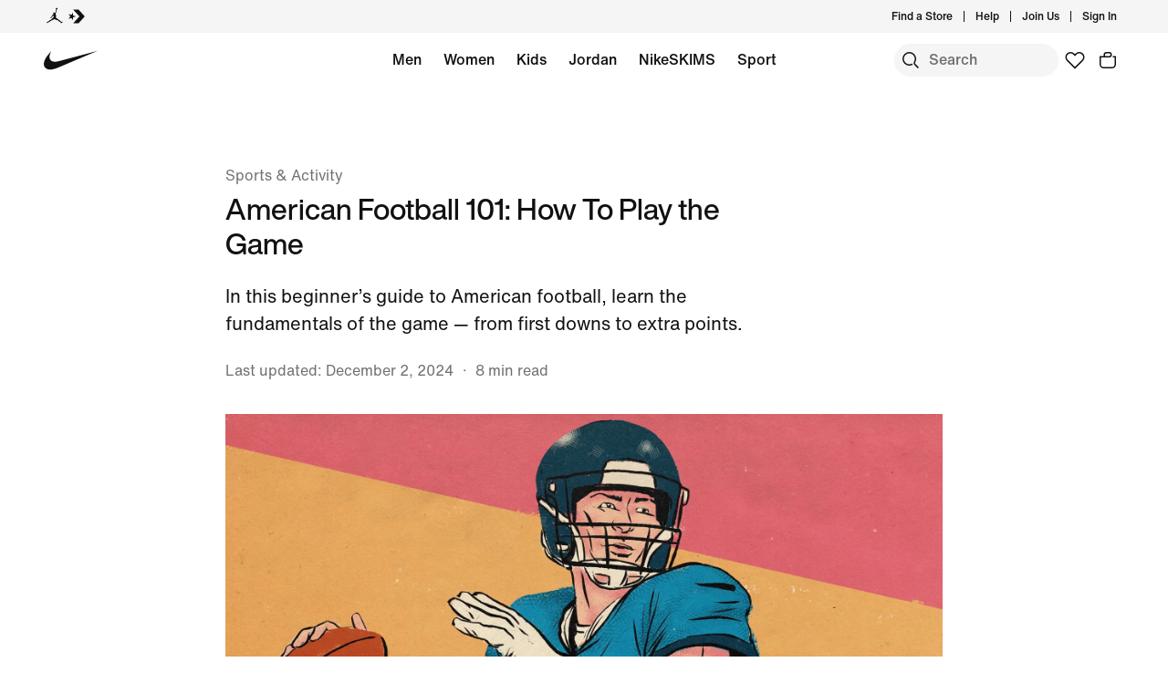

--- FILE ---
content_type: text/html;charset=utf-8
request_url: https://www.nike.com/a/how-to-play-football
body_size: 94361
content:
<!DOCTYPE html><html lang="en-US"><head><meta charset="utf-8"/><meta name="viewport" content="width=device-width, initial-scale=1.0, maximum-scale=2.0"/><meta name="keywords" content="how to play football, how to play football for beginners, how to become a football player"/><meta name="robots" content="index, follow"/><meta name="description" content="In this beginner’s guide to American football, learn the fundamentals of the game, from first downs to extra points."/><meta http-equiv="content-language" content="en-US"/><meta name="application-name" content="Nike.com"/><meta property="og:description" content="In this beginner’s guide to American football, learn the fundamentals of the game, from first downs to extra points."/><meta property="og:image" content="https://static.nike.com/a/images/w_1920,c_limit/wzrqsjqpg6pslrevtkpl/image.png"/><meta property="og:locale" content="en-US"/><meta property="og:site_name" content="Nike.com"/><meta property="og:title" content="American Football 101: How To Play the Game"/><meta property="og:type" content="website"/><meta property="og:url" content="https://www.nike.com/a/how-to-play-football"/><meta name="twitter:card" content="summary_large_image"/><meta name="twitter:creator" content="@nike"/><meta name="twitter:description" content="In this beginner’s guide to American football, learn the fundamentals of the game, from first downs to extra points."/><meta name="twitter:image" content="https://static.nike.com/a/images/w_1920,c_limit/wzrqsjqpg6pslrevtkpl/image.png"/><meta name="twitter:site" content="@nike"/><meta name="twitter:title" content="American Football 101: How To Play the Game"/><link href="https://www.nike.com/favicon.ico?v=1" rel="icon" type="image/x-icon"/><link href="https://www.nike.com/android-icon-192x192.png" rel="icon" sizes="192x192" type="image/png"/><link href="https://www.nike.com/android-icon-128x128.png" rel="icon" sizes="128x128" type="image/png"/><link href="https://www.nike.com/apple-touch-icon.png" rel="apple-touch-icon" type="image/png"/><link href="https://www.nike.com/apple-touch-icon-76x76-precomposed.png" rel="apple-touch-icon" sizes="76x76" type="image/png"/><link href="https://www.nike.com/apple-touch-icon-120x120-precomposed.png" rel="apple-touch-icon" sizes="120x120" type="image/png"/><link href="https://www.nike.com/apple-touch-icon-152x152-precomposed.png" rel="apple-touch-icon" sizes="152x152" type="image/png"/><link href="https://insights-collector.newrelic.com/" rel="dns-prefetch"/><link href="https://c.static-nike.com/" rel="dns-prefetch"/><link href="https://cdnjs.cloudflare.com/" rel="dns-prefetch"/><link href="https://secure-store.nike.com/" rel="dns-prefetch"/><link href="https://web.nike.com/" rel="dns-prefetch"/><link href="https://static.nike.com/" rel="dns-prefetch"/><link href="https://api.segment.io/" rel="dns-prefetch"/><link href="https://api.nike.com" rel="dns-prefetch"/><link href="https://connect.facebook.net/" rel="dns-prefetch"/><link href="https://analytics.nike.com/" rel="dns-prefetch"/><link href="https://www.nike.com/a/how-to-play-football" rel="canonical"/><title>American Football 101: How To Play the Game. Nike.com</title><meta name="next-head-count" content="40"/><link href="//www.nike.com/assets/ncss/glyphs/2.6/css/glyphs.min.css" rel="stylesheet" type="text/css"/><link href="//www.nike.com/static/ncss/5.0/dotcom/desktop/css/ncss.en-us.min.css" rel="stylesheet" type="text/css"/><style data-emotion-css="1waicdi 123ywbb 14baf2u typhzu e8ra7o 4pwgxo 1etuy6w sjc58a uowqzl ej30wz 8fndfh 12glzvt mmejcc 6df7i4 1kftzx4 18mmnd7 1n5m1fs animation-191rzcm 18y2xdw w4zv4t 7pqclo 6w2umw">.css-1waicdi{position:absolute;height:100%;width:100%;}.css-123ywbb{display:-webkit-box;display:-webkit-flex;display:-ms-flexbox;display:flex;-webkit-box-pack:justify;-webkit-justify-content:space-between;-ms-flex-pack:justify;justify-content:space-between;}.css-14baf2u{font:var(--podium-cds-typography-320-to-1919-title3);color:var(--podium-cds-color-text-primary);text-transform:none;display:undefined;}@media (min-width:1920px){.css-14baf2u{font:var(--podium-cds-typography-1920-plus-title3);}}@media all and (-ms-high-contrast:none),(-ms-high-contrast:active){.css-14baf2u{text-align:left;}[dir="rtl"] .css-14baf2u{text-align:right;}}.css-typhzu{font:var(--podium-cds-typography-320-to-1919-title3);color:var(--podium-cds-color-text-primary);text-transform:none;font-weight:500;display:undefined;}@media (min-width:1920px){.css-typhzu{font:var(--podium-cds-typography-1920-plus-title3);}}@media all and (-ms-high-contrast:none),(-ms-high-contrast:active){.css-typhzu{text-align:left;}[dir="rtl"] .css-typhzu{text-align:right;}}.css-e8ra7o{font:var(--podium-cds-typography-body1);color:var(--podium-cds-color-text-primary);display:undefined;}@media all and (-ms-high-contrast:none),(-ms-high-contrast:active){.css-e8ra7o{text-align:left;}[dir="rtl"] .css-e8ra7o{text-align:right;}}{-webkit-scrollbar-gutter:stable;-moz-scrollbar-gutter:stable;-ms-scrollbar-gutter:stable;scrollbar-gutter:stable;}.nds-no-scroll{overflow:hidden;}.nds-override-urlbar{position:fixed;overflow-y:scroll;height:100vh;-webkit-overflow-scrolling:touch;}.css-1etuy6w{font:var(--podium-cds-typography-320-to-1919-title2);display:undefined;}@media (min-width:1920px){.css-1etuy6w{font:var(--podium-cds-typography-1920-plus-title2);}}@media all and (-ms-high-contrast:none),(-ms-high-contrast:active){.css-1etuy6w{text-align:left;}[dir="rtl"] .css-1etuy6w{text-align:right;}}.css-sjc58a{position:relative;--carousel-padding:var(--podium-cds-size-spacing-l);}@media all and (min-resolution:0.001dpcm){.css-sjc58a{color:transparent;}.css-sjc58a:hover{color:var(--podium-cds-color-text-hover);}.css-sjc58a:hover.slider{-webkit-scrollbar-color:var(--podium-cds-color-text-hover) transparent;-moz-scrollbar-color:var(--podium-cds-color-text-hover) transparent;-ms-scrollbar-color:var(--podium-cds-color-text-hover) transparent;scrollbar-color:var(--podium-cds-color-text-hover) transparent;}}.css-sjc58a .carousel-header{margin-block-end:var(--podium-cds-size-spacing-m);padding:2px var(--carousel-padding) 0 var(--carousel-padding);-webkit-align-items:center;-webkit-box-align:center;-ms-flex-align:center;align-items:center;color:var(--podium-cds-color-text-primary);}.css-sjc58a > .slider{overflow-x:auto;-webkit-overflow-scrolling:touch;-webkit-scroll-snap-type:x mandatory;-moz-scroll-snap-type:x mandatory;-ms-scroll-snap-type:x mandatory;scroll-snap-type:x mandatory;display:-webkit-box;display:-webkit-flex;display:-ms-flexbox;display:flex;}@media all and (min-resolution:0.001dpcm){.css-sjc58a > .slider{color:inherit;-webkit-transition:color var(--podium-cds-transition-duration-normal) ease-in-out;transition:color var(--podium-cds-transition-duration-normal) ease-in-out;}@media all and (min--moz-device-pixel-ratio:0){.css-sjc58a > .slider{-webkit-scrollbar-color:var(--podium-cds-color-text-hover) transparent;-moz-scrollbar-color:var(--podium-cds-color-text-hover) transparent;-ms-scrollbar-color:var(--podium-cds-color-text-hover) transparent;scrollbar-color:var(--podium-cds-color-text-hover) transparent;-webkit-scrollbar-width:thin;-moz-scrollbar-width:thin;-ms-scrollbar-width:thin;scrollbar-width:thin;}}.css-sjc58a > .slider::-webkit-scrollbar{width:14px;}.css-sjc58a > .slider::-webkit-scrollbar-thumb{background-clip:content-box;border:5px solid transparent;border-radius:10px;box-shadow:inset 0 0 0 10px;}.css-sjc58a > .slider::-webkit-scrollbar-corner{background-color:transparent;}.css-sjc58a > .slider::-webkit-scrollbar-track{margin-inline-start:calc(var(--carousel-padding) - var(--podium-cds-size-spacing-xs));margin-inline-end:calc(var(--carousel-padding) + var(--podium-cds-size-spacing-s));}.css-sjc58a > .slider::-webkit-scrollbar-button{width:0;height:0;display:none;}}.css-sjc58a > .slider > *{-webkit-scroll-snap-align:start;-moz-scroll-snap-align:start;-ms-scroll-snap-align:start;scroll-snap-align:start;}@media (pointer:coarse),(pointer:none){.css-sjc58a > .slider{overflow-x:auto;-webkit-overflow-scrolling:touch;-webkit-scroll-snap-type:x mandatory;-moz-scroll-snap-type:x mandatory;-ms-scroll-snap-type:x mandatory;scroll-snap-type:x mandatory;}.css-sjc58a > .slider > *{-webkit-scroll-snap-align:start;-moz-scroll-snap-align:start;-ms-scroll-snap-align:start;scroll-snap-align:start;}}.css-sjc58a > .slider > *{color:var(--podium-cds-color-text-primary);-webkit-flex-flow:column;-ms-flex-flow:column;flex-flow:column;-webkit-flex:0 0 calc(100% / var(--slides-to-show));-ms-flex:0 0 calc(100% / var(--slides-to-show));flex:0 0 calc(100% / var(--slides-to-show));min-width:auto;padding:0 calc(var(--column-gap) / 2);}.css-sjc58a > .slider > *.buffer{-webkit-flex:0 0 calc(var(--podium-cds-size-spacing-l) - var(--column-gap) / 2);-ms-flex:0 0 calc(var(--podium-cds-size-spacing-l) - var(--column-gap) / 2);flex:0 0 calc(var(--podium-cds-size-spacing-l) - var(--column-gap) / 2);padding:0;}.css-sjc58a .carousel-title{font:var(--podium-cds-typography-320-to-1919-title3);}@media (min-width:1920px){.css-sjc58a .carousel-title{font:var(--podium-cds-typography-1920-plus-title3);}}.css-sjc58a.grid-aligned{--carousel-padding:var(--podium-cds-size-spacing-l);--column-gap:var(--podium-cds-size-spacing-m);--half-column-gap:calc(var(--column-gap) / 2);}@media (min-width:960px){.css-sjc58a.grid-aligned{--carousel-padding:calc(var(--podium-cds-size-spacing-l) * 2);}}@media (min-width:1920px){.css-sjc58a.grid-aligned{width:100%;max-width:1920px;overflow:hidden;margin:0 auto;}}.css-sjc58a.grid-aligned > .slider{padding-inline-start:var(--carousel-padding);-webkit-scroll-padding:0 var(--carousel-padding);-moz-scroll-padding:0 var(--carousel-padding);-ms-scroll-padding:0 var(--carousel-padding);scroll-padding:0 var(--carousel-padding);}@media (min-width:320px){.css-sjc58a.grid-aligned > .slider::-webkit-scrollbar-track{margin-inline-end:var(--podium-cds-size-spacing-l);}}@media (min-width:960px){.css-sjc58a.grid-aligned > .slider::-webkit-scrollbar-track{margin-inline-end:calc(var(--podium-cds-size-spacing-grid-exterior-gutter-l) - var(--half-column-gap));}}@media (min-width:1920px){.css-sjc58a.grid-aligned > .slider::-webkit-scrollbar-track{margin-inline-start:calc(var(--half-column-gap) * -1);margin-inline-end:calc(var(--half-column-gap) * -1);}}@media (min-width:1920px){.css-sjc58a.grid-aligned > .slider{margin-inline-start:var(--carousel-padding);margin-inline-end:var(--carousel-padding);-webkit-scroll-padding:0;-moz-scroll-padding:0;-ms-scroll-padding:0;scroll-padding:0;padding-inline-start:0;}}.css-sjc58a.grid-aligned > .slider > *{--column-offset:20px;-webkit-flex:0 0 calc(75% - var(--column-offset));-ms-flex:0 0 calc(75% - var(--column-offset));flex:0 0 calc(75% - var(--column-offset));margin:0 var(--column-gap) 0 0;padding:0;}.css-sjc58a.grid-aligned > .slider > *.last{margin:0;}.css-sjc58a.grid-aligned > .slider > *.buffer{-webkit-flex:0 0 var(--carousel-padding);-ms-flex:0 0 var(--carousel-padding);flex:0 0 var(--carousel-padding);margin:0;}@media (min-width:960px){.css-sjc58a.grid-aligned > .slider > *{-webkit-flex:0 0 calc((100% - var(--carousel-padding) - var(--column-gap) * 2) / 3);-ms-flex:0 0 calc((100% - var(--carousel-padding) - var(--column-gap) * 2) / 3);flex:0 0 calc((100% - var(--carousel-padding) - var(--column-gap) * 2) / 3);margin:0 var(--column-gap) 0 0;}.css-sjc58a.grid-aligned > .slider > *.last{margin:0;}}@media (min-width:1920px){.css-sjc58a.grid-aligned > .slider > *{--column-offset:0px;-webkit-flex:0 0 calc((100% - var(--column-gap) * 2) / 3);-ms-flex:0 0 calc((100% - var(--column-gap) * 2) / 3);flex:0 0 calc((100% - var(--column-gap) * 2) / 3);}.css-sjc58a.grid-aligned > .slider > *.buffer{-webkit-flex:0 0 0;-ms-flex:0 0 0;flex:0 0 0;}}.css-sjc58a.grid-aligned.grid-aligned-2{--carousel-padding:var(--podium-cds-size-spacing-l);--column-gap:var(--podium-cds-size-spacing-m);--half-column-gap:calc(var(--column-gap) / 2);}@media (min-width:960px){.css-sjc58a.grid-aligned.grid-aligned-2{--carousel-padding:calc(var(--podium-cds-size-spacing-l) * 2);}}@media (min-width:1920px){.css-sjc58a.grid-aligned.grid-aligned-2{width:100%;max-width:1920px;overflow:hidden;margin:0 auto;}}.css-sjc58a.grid-aligned.grid-aligned-2 > .slider{padding-inline-start:var(--carousel-padding);-webkit-scroll-padding:0 var(--carousel-padding);-moz-scroll-padding:0 var(--carousel-padding);-ms-scroll-padding:0 var(--carousel-padding);scroll-padding:0 var(--carousel-padding);}@media (min-width:320px){.css-sjc58a.grid-aligned.grid-aligned-2 > .slider::-webkit-scrollbar-track{margin-inline-end:var(--podium-cds-size-spacing-l);}}@media (min-width:960px){.css-sjc58a.grid-aligned.grid-aligned-2 > .slider::-webkit-scrollbar-track{margin-inline-end:calc(var(--podium-cds-size-spacing-grid-exterior-gutter-l) - var(--half-column-gap));}}@media (min-width:1920px){.css-sjc58a.grid-aligned.grid-aligned-2 > .slider::-webkit-scrollbar-track{margin-inline-start:calc(var(--half-column-gap) * -1);margin-inline-end:calc(var(--half-column-gap) * -1);}}@media (min-width:1920px){.css-sjc58a.grid-aligned.grid-aligned-2 > .slider{margin-inline-start:var(--carousel-padding);margin-inline-end:var(--carousel-padding);-webkit-scroll-padding:0;-moz-scroll-padding:0;-ms-scroll-padding:0;scroll-padding:0;padding-inline-start:0;}}.css-sjc58a.grid-aligned.grid-aligned-2 > .slider > *{--column-offset:20px;-webkit-flex:0 0 calc(50% - var(--column-offset));-ms-flex:0 0 calc(50% - var(--column-offset));flex:0 0 calc(50% - var(--column-offset));margin:0 var(--column-gap) 0 0;padding:0;}.css-sjc58a.grid-aligned.grid-aligned-2 > .slider > *.last{margin:0;}.css-sjc58a.grid-aligned.grid-aligned-2 > .slider > *.buffer{-webkit-flex:0 0 var(--carousel-padding);-ms-flex:0 0 var(--carousel-padding);flex:0 0 var(--carousel-padding);margin:0;}@media (min-width:960px){.css-sjc58a.grid-aligned.grid-aligned-2 > .slider > *{-webkit-flex:0 0 calc((100% - var(--carousel-padding) - var(--column-gap) * 1) / 2);-ms-flex:0 0 calc((100% - var(--carousel-padding) - var(--column-gap) * 1) / 2);flex:0 0 calc((100% - var(--carousel-padding) - var(--column-gap) * 1) / 2);margin:0 var(--column-gap) 0 0;}.css-sjc58a.grid-aligned.grid-aligned-2 > .slider > *.last{margin:0;}}@media (min-width:1920px){.css-sjc58a.grid-aligned.grid-aligned-2 > .slider > *{--column-offset:0px;-webkit-flex:0 0 calc((100% - var(--column-gap) * 1) / 2);-ms-flex:0 0 calc((100% - var(--column-gap) * 1) / 2);flex:0 0 calc((100% - var(--column-gap) * 1) / 2);}.css-sjc58a.grid-aligned.grid-aligned-2 > .slider > *.buffer{-webkit-flex:0 0 0;-ms-flex:0 0 0;flex:0 0 0;}}.css-sjc58a.grid-aligned.grid-aligned-4{--carousel-padding:var(--podium-cds-size-spacing-l);--column-gap:var(--podium-cds-size-spacing-m);--half-column-gap:calc(var(--column-gap) / 2);}@media (min-width:960px){.css-sjc58a.grid-aligned.grid-aligned-4{--carousel-padding:calc(var(--podium-cds-size-spacing-l) * 2);}}@media (min-width:1920px){.css-sjc58a.grid-aligned.grid-aligned-4{width:100%;max-width:1920px;overflow:hidden;margin:0 auto;}}.css-sjc58a.grid-aligned.grid-aligned-4 > .slider{padding-inline-start:var(--carousel-padding);-webkit-scroll-padding:0 var(--carousel-padding);-moz-scroll-padding:0 var(--carousel-padding);-ms-scroll-padding:0 var(--carousel-padding);scroll-padding:0 var(--carousel-padding);}@media (min-width:320px){.css-sjc58a.grid-aligned.grid-aligned-4 > .slider::-webkit-scrollbar-track{margin-inline-end:var(--podium-cds-size-spacing-l);}}@media (min-width:960px){.css-sjc58a.grid-aligned.grid-aligned-4 > .slider::-webkit-scrollbar-track{margin-inline-end:calc(var(--podium-cds-size-spacing-grid-exterior-gutter-l) - var(--half-column-gap));}}@media (min-width:1920px){.css-sjc58a.grid-aligned.grid-aligned-4 > .slider::-webkit-scrollbar-track{margin-inline-start:calc(var(--half-column-gap) * -1);margin-inline-end:calc(var(--half-column-gap) * -1);}}@media (min-width:1920px){.css-sjc58a.grid-aligned.grid-aligned-4 > .slider{margin-inline-start:var(--carousel-padding);margin-inline-end:var(--carousel-padding);-webkit-scroll-padding:0;-moz-scroll-padding:0;-ms-scroll-padding:0;scroll-padding:0;padding-inline-start:0;}}.css-sjc58a.grid-aligned.grid-aligned-4 > .slider > *{--column-offset:20px;-webkit-flex:0 0 calc(100% - var(--column-offset));-ms-flex:0 0 calc(100% - var(--column-offset));flex:0 0 calc(100% - var(--column-offset));margin:0 var(--column-gap) 0 0;padding:0;}.css-sjc58a.grid-aligned.grid-aligned-4 > .slider > *.last{margin:0;}.css-sjc58a.grid-aligned.grid-aligned-4 > .slider > *.buffer{-webkit-flex:0 0 var(--carousel-padding);-ms-flex:0 0 var(--carousel-padding);flex:0 0 var(--carousel-padding);margin:0;}@media (min-width:960px){.css-sjc58a.grid-aligned.grid-aligned-4 > .slider > *{-webkit-flex:0 0 calc((100% - var(--carousel-padding) - var(--column-gap) * 3) / 4);-ms-flex:0 0 calc((100% - var(--carousel-padding) - var(--column-gap) * 3) / 4);flex:0 0 calc((100% - var(--carousel-padding) - var(--column-gap) * 3) / 4);margin:0 var(--column-gap) 0 0;}.css-sjc58a.grid-aligned.grid-aligned-4 > .slider > *.last{margin:0;}}@media (min-width:1920px){.css-sjc58a.grid-aligned.grid-aligned-4 > .slider > *{--column-offset:0px;-webkit-flex:0 0 calc((100% - var(--column-gap) * 3) / 4);-ms-flex:0 0 calc((100% - var(--column-gap) * 3) / 4);flex:0 0 calc((100% - var(--column-gap) * 3) / 4);}.css-sjc58a.grid-aligned.grid-aligned-4 > .slider > *.buffer{-webkit-flex:0 0 0;-ms-flex:0 0 0;flex:0 0 0;}}.css-sjc58a.grid-aligned.grid-aligned-6{--carousel-padding:var(--podium-cds-size-spacing-l);--column-gap:var(--podium-cds-size-spacing-m);--half-column-gap:calc(var(--column-gap) / 2);}@media (min-width:960px){.css-sjc58a.grid-aligned.grid-aligned-6{--carousel-padding:calc(var(--podium-cds-size-spacing-l) * 2);}}@media (min-width:1920px){.css-sjc58a.grid-aligned.grid-aligned-6{width:100%;max-width:1920px;overflow:hidden;margin:0 auto;}}.css-sjc58a.grid-aligned.grid-aligned-6 > .slider{padding-inline-start:var(--carousel-padding);-webkit-scroll-padding:0 var(--carousel-padding);-moz-scroll-padding:0 var(--carousel-padding);-ms-scroll-padding:0 var(--carousel-padding);scroll-padding:0 var(--carousel-padding);}@media (min-width:320px){.css-sjc58a.grid-aligned.grid-aligned-6 > .slider::-webkit-scrollbar-track{margin-inline-end:var(--podium-cds-size-spacing-l);}}@media (min-width:960px){.css-sjc58a.grid-aligned.grid-aligned-6 > .slider::-webkit-scrollbar-track{margin-inline-end:calc(var(--podium-cds-size-spacing-grid-exterior-gutter-l) - var(--half-column-gap));}}@media (min-width:1920px){.css-sjc58a.grid-aligned.grid-aligned-6 > .slider::-webkit-scrollbar-track{margin-inline-start:calc(var(--half-column-gap) * -1);margin-inline-end:calc(var(--half-column-gap) * -1);}}@media (min-width:1920px){.css-sjc58a.grid-aligned.grid-aligned-6 > .slider{margin-inline-start:var(--carousel-padding);margin-inline-end:var(--carousel-padding);-webkit-scroll-padding:0;-moz-scroll-padding:0;-ms-scroll-padding:0;scroll-padding:0;padding-inline-start:0;}}.css-sjc58a.grid-aligned.grid-aligned-6 > .slider > *{--column-offset:20px;-webkit-flex:0 0 calc(150% - var(--column-offset));-ms-flex:0 0 calc(150% - var(--column-offset));flex:0 0 calc(150% - var(--column-offset));margin:0 var(--column-gap) 0 0;padding:0;}.css-sjc58a.grid-aligned.grid-aligned-6 > .slider > *.last{margin:0;}.css-sjc58a.grid-aligned.grid-aligned-6 > .slider > *.buffer{-webkit-flex:0 0 var(--carousel-padding);-ms-flex:0 0 var(--carousel-padding);flex:0 0 var(--carousel-padding);margin:0;}@media (min-width:960px){.css-sjc58a.grid-aligned.grid-aligned-6 > .slider > *{-webkit-flex:0 0 calc((100% - var(--carousel-padding) - var(--column-gap) * 5) / 6);-ms-flex:0 0 calc((100% - var(--carousel-padding) - var(--column-gap) * 5) / 6);flex:0 0 calc((100% - var(--carousel-padding) - var(--column-gap) * 5) / 6);margin:0 var(--column-gap) 0 0;}.css-sjc58a.grid-aligned.grid-aligned-6 > .slider > *.last{margin:0;}}@media (min-width:1920px){.css-sjc58a.grid-aligned.grid-aligned-6 > .slider > *{--column-offset:0px;-webkit-flex:0 0 calc((100% - var(--column-gap) * 5) / 6);-ms-flex:0 0 calc((100% - var(--column-gap) * 5) / 6);flex:0 0 calc((100% - var(--column-gap) * 5) / 6);}.css-sjc58a.grid-aligned.grid-aligned-6 > .slider > *.buffer{-webkit-flex:0 0 0;-ms-flex:0 0 0;flex:0 0 0;}}.css-sjc58a .carousel-btn{display:-webkit-box;display:-webkit-flex;display:-ms-flexbox;display:flex;padding:0;position:absolute;top:50%;-webkit-transform:translate3d(0,-50%,0);-ms-transform:translate3d(0,-50%,0);transform:translate3d(0,-50%,0);background:none;border:0;color:var(--podium-cds-color-text-primary);cursor:pointer;-webkit-box-pack:center;-webkit-justify-content:center;-ms-flex-pack:center;justify-content:center;-webkit-align-items:center;-webkit-box-align:center;-ms-flex-align:center;align-items:center;border-radius:var(--podium-cds-size-border-radius-xl);}.css-sjc58a .carousel-btn .icon{height:var(--podium-cds-size-icon-l);width:var(--podium-cds-size-icon-l);background-color:var(--podium-cds-color-bg-disabled);border-radius:var(--podium-cds-size-border-radius-xl);display:-webkit-box;display:-webkit-flex;display:-ms-flexbox;display:flex;-webkit-box-pack:center;-webkit-justify-content:center;-ms-flex-pack:center;justify-content:center;-webkit-align-items:center;-webkit-box-align:center;-ms-flex-align:center;align-items:center;-webkit-transition:background-color var(--podium-cds-transition-duration-normal) var(--podium-cds-transition-timing-function-ease);transition:background-color var(--podium-cds-transition-duration-normal) var(--podium-cds-transition-timing-function-ease);}.css-sjc58a .carousel-btn:hover:not(:disabled) .icon{background-color:var(--podium-cds-color-grey-300);}.css-sjc58a .carousel-btn:disabled{color:var(--podium-cds-color-text-disabled);cursor:unset;}.css-sjc58a .carousel-btn:disabled .icon{background-color:var(--podium-cds-color-bg-secondary);}.css-sjc58a .carousel-btn:focus:not(:disabled){outline:0;}.css-sjc58a .carousel-btn:focus:not(:focus-visible){box-shadow:0 0 0 2px var(--podium-cds-color-box-focus-ring);}.css-sjc58a .carousel-btn:focus-visible{opacity:1;box-shadow:0 0 0 2px var(--podium-cds-color-box-focus-ring);}.css-sjc58a .carousel-btn.focus-visible{opacity:1;box-shadow:0 0 0 2px var(--podium-cds-color-box-focus-ring);}.css-sjc58a .carousel-btn.prev-btn.carousel-btn{left:var(--podium-cds-size-spacing-l);}.css-sjc58a .carousel-btn.next-btn.carousel-btn{right:var(--podium-cds-size-spacing-l);}.css-sjc58a .nav-btn-wrapper{display:-webkit-box;display:-webkit-flex;display:-ms-flexbox;display:flex;-webkit-box-pack:end;-webkit-justify-content:flex-end;-ms-flex-pack:end;justify-content:flex-end;-webkit-align-items:center;-webkit-box-align:center;-ms-flex-align:center;align-items:center;margin-inline-start:var(--podium-cds-size-spacing-m);}.css-sjc58a .nav-btn-wrapper > * + .carousel-btn{margin-inline-start:var(--podium-cds-size-spacing-m);}@media (min-width:1920px){.css-sjc58a.grid-aligned .nav-btn-wrapper{margin-inline-end:10px;}}.css-sjc58a .carousel-btn{position:static;-webkit-transform:none;-ms-transform:none;transform:none;}.css-uowqzl{margin-top:var(--podium-cds-size-spacing-xxl);margin-bottom:var(--podium-cds-size-spacing-xl);}@media only screen and (min-width:960px){.css-uowqzl{margin-top:var(--podium-cds-size-spacing-xxxl);}}.css-ej30wz{font:var(--podium-cds-typography-body1);color:var(--podium-cds-color-text-secondary);display:undefined;}@media all and (-ms-high-contrast:none),(-ms-high-contrast:active){.css-ej30wz{text-align:left;}[dir="rtl"] .css-ej30wz{text-align:right;}}.css-8fndfh{font:var(--podium-cds-typography-320-to-959-editorial-body1);display:undefined;}@media (min-width:960px){.css-8fndfh{font:var(--podium-cds-typography-960-plus-editorial-body1);}}@media all and (-ms-high-contrast:none),(-ms-high-contrast:active){.css-8fndfh{text-align:left;}[dir="rtl"] .css-8fndfh{text-align:right;}}.css-12glzvt{aspect-ratio:0.75;}@supports not (aspect-ratio:auto){.css-12glzvt::before{content:'';width:1px;margin-left:-1px;float:left;padding-top:133.33333333333334%;}.css-12glzvt::after{content:'';display:table;clear:both;}}.css-mmejcc{font:var(--podium-cds-typography-body1-strong);text-align:center;-webkit-text-decoration:none;text-decoration:none;box-sizing:border-box;display:-webkit-inline-box;display:-webkit-inline-flex;display:-ms-inline-flexbox;display:inline-flex;-webkit-box-pack:center;-webkit-justify-content:center;-ms-flex-pack:center;justify-content:center;-webkit-align-items:center;-webkit-box-align:center;-ms-flex-align:center;align-items:center;position:relative;cursor:pointer;display:block;padding:0;color:var(--podium-cds-color-text-primary);background:transparent;text-align:start;border:0;height:28px;margin-inline-start:2px;margin-inline-end:-5px;padding:0 5px;border-radius:var(--podium-cds-size-border-radius-s);}.css-mmejcc .btn-icon-wrapper{width:var(--podium-cds-size-icon-m);height:var(--podium-cds-size-icon-m);margin-inline-end:var(--podium-cds-size-spacing-xs);margin-inline-start:var(--podium-cds-size-spacing-xs);}.css-mmejcc .btn-icon-wrapper svg{width:var(--podium-cds-size-icon-m);}.css-mmejcc .btn-icon-wrapper{display:-webkit-inline-box;display:-webkit-inline-flex;display:-ms-inline-flexbox;display:inline-flex;width:var(--podium-cds-size-icon-m);height:var(--podium-cds-size-icon-m);margin-inline-end:var(--podium-cds-size-spacing-xs);margin-inline-start:var(--podium-cds-size-spacing-xs);}.css-mmejcc .btn-icon-wrapper svg{width:var(--podium-cds-size-icon-m);content:'';position:absolute;-webkit-transform:translateY(5px);-ms-transform:translateY(5px);transform:translateY(5px);}.css-mmejcc:active:not(:disabled){color:var(--podium-cds-color-text-secondary);}.css-mmejcc:focus:not(:disabled){color:var(--podium-cds-color-text-primary);}@media (hover:hover){.css-mmejcc:hover:not(:disabled){color:var(--podium-cds-color-text-hover);}}.css-mmejcc:disabled{color:var(--podium-cds-color-text-disabled);cursor:default;}.css-mmejcc.inline-flx-btn{display:-webkit-inline-box;display:-webkit-inline-flex;display:-ms-inline-flexbox;display:inline-flex;}.css-mmejcc:focus{box-shadow:0 0 0 2px rgba(39,93,197,1);}.css-6df7i4{display:-webkit-box;display:-webkit-flex;display:-ms-flexbox;display:flex;-webkit-flex-direction:column;-ms-flex-direction:column;flex-direction:column;-webkit-box-pack:start;-webkit-justify-content:flex-start;-ms-flex-pack:start;justify-content:flex-start;height:100%;margin:0;width:100%;}.css-6df7i4 > *{margin-top:0;margin-bottom:0;}.css-6df7i4 > * + *{margin-top:var(--podium-cds-size-spacing-m);}.css-6df7i4 .image-wrapper{position:relative;}.css-1kftzx4{aspect-ratio:1;}@supports not (aspect-ratio:auto){.css-1kftzx4::before{content:'';width:1px;margin-left:-1px;float:left;padding-top:100%;}.css-1kftzx4::after{content:'';display:table;clear:both;}}.css-18mmnd7{display:-webkit-box;display:-webkit-flex;display:-ms-flexbox;display:flex;-webkit-flex-direction:column;-ms-flex-direction:column;flex-direction:column;-webkit-box-pack:start;-webkit-justify-content:flex-start;-ms-flex-pack:start;justify-content:flex-start;height:100%;}.css-18mmnd7 > *{margin-top:0;margin-bottom:0;}.css-18mmnd7 > * + *{margin-top:var(--podium-cds-size-spacing-xs);}.css-1n5m1fs{-webkit-animation:animation-191rzcm 2.5s ease-in-out infinite;animation:animation-191rzcm 2.5s ease-in-out infinite;background:var(--podium-cds-color-grey-300);border:var(--podium-cds-size-border-width-s) solid var(--podium-cds-color-grey-300);overflow:hidden;width:100%;box-sizing:border-box;-webkit-transition:background var(--podium-cds-motion-easing-functional);transition:background var(--podium-cds-motion-easing-functional);border-radius:0;height:20px;}.css-1n5m1fs.finished-loading{-webkit-animation:unset;animation:unset;border:none;background:transparent;}@media (min-width:960px){.css-1n5m1fs{height:28px;}}@-webkit-keyframes animation-191rzcm{0%{opacity:1;}50%{opacity:0.25;}100%{opacity:1;}}@keyframes animation-191rzcm{0%{opacity:1;}50%{opacity:0.25;}100%{opacity:1;}}.css-18y2xdw{-webkit-animation:animation-191rzcm 2.5s ease-in-out infinite;animation:animation-191rzcm 2.5s ease-in-out infinite;background:var(--podium-cds-color-grey-300);border:var(--podium-cds-size-border-width-s) solid var(--podium-cds-color-grey-300);overflow:hidden;width:100%;box-sizing:border-box;-webkit-transition:background var(--podium-cds-motion-easing-functional);transition:background var(--podium-cds-motion-easing-functional);border-radius:0;height:20px;}.css-18y2xdw.finished-loading{-webkit-animation:unset;animation:unset;border:none;background:transparent;}.css-w4zv4t{font:var(--podium-cds-typography-body2);color:var(--podium-cds-color-text-secondary);display:undefined;}@media all and (-ms-high-contrast:none),(-ms-high-contrast:active){.css-w4zv4t{text-align:left;}[dir="rtl"] .css-w4zv4t{text-align:right;}}.css-7pqclo{font:var(--podium-cds-typography-320-to-1919-title4);color:var(--podium-cds-color-text-primary);display:undefined;}@media (min-width:1920px){.css-7pqclo{font:var(--podium-cds-typography-1920-plus-title4);}}@media all and (-ms-high-contrast:none),(-ms-high-contrast:active){.css-7pqclo{text-align:left;}[dir="rtl"] .css-7pqclo{text-align:right;}}.css-6w2umw{aspect-ratio:1.5;}@supports not (aspect-ratio:auto){.css-6w2umw::before{content:'';width:1px;margin-left:-1px;float:left;padding-top:66.66666666666667%;}.css-6w2umw::after{content:'';display:table;clear:both;}}</style>
    
        
  
    
  
    




  <style>.css-17qcvnv{margin-top:0;}@media (max-width:639px){.css-17qcvnv{margin-top:0;}}@media (min-width:640px){.css-1vtn5w7{margin-top:0;}}.css-1f0j0zf{margin-top:48px;}@media (max-width:639px){.css-1f0j0zf{margin-top:48px;}}@media (min-width:640px){.css-1dikzjl{margin-top:48px;}}.css-eqf43u{margin-top:8px;}@media (max-width:639px){.css-eqf43u{margin-top:8px;}}@media (min-width:640px){.css-1ezv2yd{margin-top:16px;}}.css-1tcadld{margin-top:84px;}@media (max-width:639px){.css-1tcadld{margin-top:84px;}}@media (min-width:640px){.css-1wf7v22{margin-top:84px;}}.css-1ln9mu8{margin-top:36px;}@media (max-width:639px){.css-1ln9mu8{margin-top:36px;}}@media (min-width:640px){.css-3in0k8{margin-top:36px;}}</style>
    
    
        <!-- OptIn Country  -->

  
  
  
  
  
  
  
  
  
  
  
  
  
  

<!-- Privacy Validation  -->


<!-- Include Experimentation Scripts -->


  <!-- Experimentation Not Allowed -->
  
    
  
    




  <link rel="stylesheet" href="/assets/experience/ciclp/landing-pages-next/static/branch/production-2026-01-15--15-04-14/1-2dca75c2d5d/_next/static/chunks/53cee2fa00808131.css" data-n-p=""/><noscript data-n-css=""></noscript>


                              </head><body class="nav-scrollable" style="overflow: auto !important"><iframe src="about:blank" title="" role="presentation" loading="eager" style="width: 0px; height: 0px; border: 0px; display: none;"></iframe><style data-emotion-css="nav-css gyxam0 1iigv7v 1j2tzxk 1olsx5c 12b3723 bsejbh 1qehhq w3vz3o gpek3 cssveg 394a00 1q2uc33 jq32a0 110rkf1 tkhpv8 tr0r01 1uwryva 1v5wbpr animation-npr22l 1e8a4p9 rguovb 79q9fn 1fd6c9v">.nav-css-gyxam0{margin:auto;height:60px;}.nav-css-gyxam0.exposed-search{height:116px;}@media (min-width: 960px){.nav-css-gyxam0{height:calc(36px + 60px);}.nav-css-gyxam0.no-peekaboo.topbar-hidden{-webkit-transform:translateY(-36px);-moz-transform:translateY(-36px);-ms-transform:translateY(-36px);transform:translateY(-36px);}}.nav-css-gyxam0.no-peekaboo{position:fixed;background:var(--podium-cds-color-bg-primary);width:100%;-webkit-transition:-webkit-transform 150ms ease;transition:transform 150ms ease;z-index:3;}.nav-css-gyxam0 .swoosh{display:-webkit-inline-box;display:-webkit-inline-flex;display:-ms-inline-flexbox;display:inline-flex;height:60px;}.nav-css-gyxam0 .swoosh-svg{-webkit-transform:scale(1.33);-moz-transform:scale(1.33);-ms-transform:scale(1.33);transform:scale(1.33);height:100%;width:100%;}.nav-css-gyxam0 .swoosh-svg path{fill:currentColor;}.nav-css-gyxam0 .swoosh-link{z-index:1;display:inline-block;height:59px;width:59px;margin:1px 0;}.nav-css-gyxam0 .nav-nike-ai-icon:focus{outline:2px solid #1151FF;outline-offset:2px;}.nav-css-gyxam0 .nav-nike-ai-icon:focus:not(:focus-visible){outline:none;}.nav-css-gyxam0 .nav-nike-ai-icon:focus-visible{outline:2px solid #1151FF;outline-offset:2px;}.nav-css-1iigv7v{position:absolute;padding:0 10px;height:26px;z-index:10;background:var(--podium-cds-color-bg-primary);font-size:14px;left:0;min-height:26px;line-height:26px;-webkit-transform:translateX(-10000%);-moz-transform:translateX(-10000%);-ms-transform:translateX(-10000%);transform:translateX(-10000%);margin:5px 0px 0px 10px;}.nav-css-1iigv7v:focus{-webkit-transform:translateX(0%);-moz-transform:translateX(0%);-ms-transform:translateX(0%);transform:translateX(0%);}.nav-css-1j2tzxk{background:var(--podium-cds-color-bg-secondary);position:relative;z-index:3;}@media (max-width: 959px){.nav-css-1j2tzxk{display:none;}}.nav-css-1j2tzxk .desktop-brandList{height:36px;display:-webkit-box;display:-webkit-flex;display:-ms-flexbox;display:flex;}.nav-css-1olsx5c{background:undefined;}.nav-css-1olsx5c .brand-converse:hover,.nav-css-1olsx5c .brand-jordan:hover{opacity:0.5;}@media (min-width: 960px){.nav-css-1olsx5c{gap:24px;-webkit-align-items:center;-webkit-box-align:center;-ms-flex-align:center;align-items:center;}}.nav-css-1olsx5c .brand-link{color:var(--podium-cds-color-text-primary);display:-webkit-box;display:-webkit-flex;display:-ms-flexbox;display:flex;padding:8px 24px 8px 30px;}.nav-css-1olsx5c .brand-link:focus-visible{box-shadow:0 0 0 2px var(--podium-cds-color-box-focus-ring);}.nav-css-1olsx5c .brand-link p{padding-left:12px;}@media (max-width: 959px){.nav-css-1olsx5c .brand-link svg{-webkit-transform:scale(1.33);-moz-transform:scale(1.33);-ms-transform:scale(1.33);transform:scale(1.33);}}@media (min-width: 960px){.nav-css-1olsx5c .brand-link{padding:0;}}.nav-css-12b3723 .desktop-list{float:right;-webkit-align-items:center;-webkit-box-align:center;-ms-flex-align:center;align-items:center;display:-webkit-box;display:-webkit-flex;display:-ms-flexbox;display:flex;padding-bottom:0px;padding-right:8px;}.nav-css-12b3723 .desktop-list .icon-btn{background:transparent;margin-left:10px;}.nav-css-12b3723 .desktop-list .icon-btn::before{border:none;}.nav-css-12b3723 .desktop-list .link-item{position:relative;display:-webkit-box;display:-webkit-flex;display:-ms-flexbox;display:flex;-webkit-align-items:center;-webkit-box-align:center;-ms-flex-align:center;align-items:center;}.nav-css-12b3723 .desktop-list .vertical-line{border-right:1px solid;height:12px;margin:12px;}.nav-css-12b3723 .profile-image{border-radius:24px;width:24px;height:24px;display:inline-block;margin-left:12px;}.nav-css-bsejbh{display:-webkit-box;display:-webkit-flex;display:-ms-flexbox;display:flex;-webkit-align-items:center;-webkit-box-align:center;-ms-flex-align:center;align-items:center;height:36px;}.nav-css-bsejbh .desktop-user-item-dropdown-popover{padding:12px 16px 12px 12px;position:absolute;min-width:214px;right:0;top:36px;background:var(--podium-cds-color-bg-primary);min-height:200px;opacity:0;-webkit-transform:translateY(-20px);-moz-transform:translateY(-20px);-ms-transform:translateY(-20px);transform:translateY(-20px);-webkit-transition:opacity 250ms,-webkit-transform 250ms;transition:opacity 250ms,transform 250ms;border-radius:0 0 8px 8px;z-index:100;}.nav-css-bsejbh .desktop-user-item-dropdown-popover.is--open{opacity:1;-webkit-transform:translateY(0px);-moz-transform:translateY(0px);-ms-transform:translateY(0px);transform:translateY(0px);}.nav-css-bsejbh .desktop-user-item-dropdown-popover .desktop-user-item-dropdown-content{padding-top:20px;padding-left:15px;}.nav-css-bsejbh .profile-link{display:-webkit-box;display:-webkit-flex;display:-ms-flexbox;display:flex;-webkit-align-items:center;-webkit-box-align:center;-ms-flex-align:center;align-items:center;}.nav-css-bsejbh .hovered-link{color:var(--podium-cds-color-text-hover);}.nav-css-bsejbh .interactive-profile-element{color:var(--podium-cds-color-text-primary);}.nav-css-bsejbh .interactive-profile-element:hover{color:var(--podium-cds-color-text-hover);}.nav-css-1qehhq .drop-down-accessibility-button{display:-webkit-box;display:-webkit-flex;display:-ms-flexbox;display:flex;-webkit-align-items:center;-webkit-box-align:center;-ms-flex-align:center;align-items:center;opacity:0;}.nav-css-1qehhq .drop-down-accessibility-button svg{width:12px;}.nav-css-1qehhq .drop-down-accessibility-button:focus{opacity:1;-webkit-transition:-webkit-transform ease,opacity 500ms;transition:transform ease,opacity 500ms;}.nav-css-1qehhq .account-icon{width:0px;}.nav-css-1qehhq .account-icon:focus{width:auto;}.nav-css-1qehhq .summary-caret{pointer-events:none;}.nav-css-1qehhq >summary::-webkit-details-marker{display:none;}.nav-css-w3vz3o{margin-left:12px;width:16%;max-width:214px;min-width:134px;}.nav-css-w3vz3o .dropdown__sub_list_title{font:var(--podium-cds-typography-body2-strong);color:var(--podium-cds-color-text-primary);font-weight:var(--podium-cds-font-weight-medium);padding-top:36px;padding-bottom:12px;}.nav-css-w3vz3o .dropdown__sub_list_title:hover,.nav-css-w3vz3o .dropdown__sub_list_title:focus{color:var(--podium-cds-color-text-primary);}.nav-css-w3vz3o .dropdown__sub_list_item p{color:var(--podium-cds-color-text-secondary);line-height:150%;padding-bottom:8px;}.nav-css-w3vz3o .dropdown__sub_list_item p:hover,.nav-css-w3vz3o .dropdown__sub_list_item p:focus{color:var(--podium-cds-color-text-primary);}.nav-css-w3vz3o .dropdown__list_title{padding-bottom:12px;display:block;}.nav-css-w3vz3o .dropdown__list_title p{font:var(--podium-cds-typography-body1-strong);color:var(--podium-cds-color-text-primary);font-weight:var(--podium-cds-font-weight-medium);}.nav-css-gpek3{position:relative;z-index:2;background-color:var(--podium-cds-color-bg-primary);-webkit-transition:-webkit-transform 150ms ease;transition:transform 150ms ease;}.nav-css-gpek3.is-fixed{position:fixed;background:var(--podium-cds-color-bg-primary);width:100%;top:0;left:0;}.nav-css-gpek3.is-hidden{-webkit-transform:translateY(-60px);-moz-transform:translateY(-60px);-ms-transform:translateY(-60px);transform:translateY(-60px);}.nav-css-gpek3.exposed-search-hidden{-webkit-transform:translateY(-116px);-moz-transform:translateY(-116px);-ms-transform:translateY(-116px);transform:translateY(-116px);}.nav-css-gpek3.no-animation{-webkit-transition:none;transition:none;}.nav-css-cssveg{position:relative;}.nav-css-394a00{max-width:1920px;margin:0 auto;display:grid;grid-template-columns:repeat(12,minmax(0,1fr));-webkit-align-items:center;-webkit-box-align:center;-ms-flex-align:center;align-items:center;padding:0 24px;max-width:1920px;}@media(min-width: 960px){.nav-css-394a00{padding:0 48px;max-width:1920px;}}.nav-css-394a00 .shopping-menu-grid{height:60px;}.nav-css-1q2uc33{display:block;position:absolute;width:100%;left:0;right:0;}.nav-css-1q2uc33 .desktop-category{display:-webkit-box;display:-webkit-flex;display:-ms-flexbox;display:flex;-webkit-box-pack:center;-ms-flex-pack:center;-webkit-justify-content:center;justify-content:center;margin:0 auto;height:60px;-webkit-box-flex-wrap:wrap;-webkit-flex-wrap:wrap;-ms-flex-wrap:wrap;flex-wrap:wrap;width:calc(100% - 616px);overflow:hidden;max-width:1255px;}@media only screen and (max-width: 1200px){.nav-css-1q2uc33 .desktop-category{width:calc(100% - 330px);}}.nav-css-1q2uc33 .desktop-category .desktop-menu-item{font:var(--podium-cds-typography-body1-strong);padding-right:5px;padding-left:5px;display:-webkit-box;display:-webkit-flex;display:-ms-flexbox;display:flex;padding-bottom:0px;}@media (max-width: 959px){.nav-css-1q2uc33{display:none;}.nav-css-1q2uc33 .desktop-category{display:none;}}.nav-css-jq32a0{background-color:var(--podium-cds-color-bg-primary);display:-webkit-box;display:-webkit-flex;display:-ms-flexbox;display:flex;padding-bottom:0px;padding-left:12px;min-height:60px;-webkit-align-items:center;-webkit-box-align:center;-ms-flex-align:center;align-items:center;}.nav-css-jq32a0 a{color:var(--podium-cds-color-text-primary);}.nav-css-jq32a0.is-standalone-link{padding-right:12px;}.nav-css-jq32a0.is-focussed{-webkit-transition:-webkit-transform ease,opacity 0ms linear 250ms,visibility 0ms linear 250ms;transition:transform ease,opacity 0ms linear 250ms,visibility 0ms linear 250ms;}.nav-css-jq32a0 .menu-hover-trigger-link{color:var(--podium-cds-color-text-primary);border-bottom:2px solid transparent;white-space:nowrap;}.nav-css-jq32a0 .menu-hover-trigger-link:hover{border-bottom:2px solid var(--podium-cds-color-text-primary);color:var(--podium-cds-color-text-primary)!important;}.nav-css-jq32a0 .drop-down-details-content{background-color:var(--podium-cds-color-bg-primary);padding:0 48px 36px 48px;overflow-wrap:normal;display:-webkit-box;display:-webkit-flex;display:-ms-flexbox;display:flex;-webkit-box-pack:center;-ms-flex-pack:center;-webkit-justify-content:center;justify-content:center;position:absolute;overflow:hidden;max-height:0;top:60px;left:0;right:0;-webkit-transition:max-height 250ms;transition:max-height 250ms;transform-origin:top center;}.nav-css-jq32a0 .drop-down-details-content [role='menu']{opacity:0;-webkit-transform:translateY(-10px);-moz-transform:translateY(-10px);-ms-transform:translateY(-10px);transform:translateY(-10px);-webkit-transition:-webkit-transform 100ms,opacity 100ms;transition:transform 100ms,opacity 100ms;transition-delay:0;}.nav-css-jq32a0 .drop-down-details-content.is--open [role='menu']{opacity:1;-webkit-transform:translateY(0);-moz-transform:translateY(0);-ms-transform:translateY(0);transform:translateY(0);-webkit-transition:-webkit-transform 300ms,opacity 200ms linear;transition:transform 300ms,opacity 200ms linear;transition-delay:200ms;}.nav-css-jq32a0 .is--open{max-height:800px;height:auto;-webkit-transition:max-height 250ms;transition:max-height 250ms;z-index:3;}.nav-css-110rkf1{float:right;gap:4px;-webkit-flex:0 0 auto;-ms-flex:0 0 auto;flex:0 0 auto;display:-webkit-box;display:-webkit-flex;display:-ms-flexbox;display:flex;}.nav-css-110rkf1 a.nav-favorites{-webkit-flex:0 0 auto;-ms-flex:0 0 auto;flex:0 0 auto;}@media (max-width: 959px){.nav-css-110rkf1 .nav-favorites{display:none;}.nav-css-110rkf1 .nav-favorites.is-visible{display:-webkit-box;display:-webkit-flex;display:-ms-flexbox;display:flex;}}.nav-css-110rkf1 .nds-btn.nds-button--icon-only{-webkit-flex:0 0 auto;-ms-flex:0 0 auto;flex:0 0 auto;min-width:36px;background:inherit;color:var(--podium-cds-color-text-primary);}.nav-css-110rkf1 .nds-btn.nds-button--icon-only:hover,.nav-css-110rkf1 .nds-btn.nds-button--icon-only:active{background:var(--podium-cds-icon-button-color-bg-tertiary-hover, var(--podium-cds-color-grey-200));}.nav-css-110rkf1 .nds-btn.nds-button--icon-only:focus-visible{box-shadow:0 0 0 2px #1151FF;}.nav-css-110rkf1 .nav-nike-ai-icon:focus-visible{box-shadow:0 0 0 2px #1151FF;}.nav-css-110rkf1 >a{-webkit-flex:0 0 auto;-ms-flex:0 0 auto;flex:0 0 auto;}.nav-css-110rkf1 .mobile-btn{display:-webkit-box;display:-webkit-flex;display:-ms-flexbox;display:flex;padding-left:10px;-webkit-flex:0 0 auto;-ms-flex:0 0 auto;flex:0 0 auto;}.nav-css-110rkf1 .profile-image{border-radius:24px;width:24px;height:24px;display:inline-block;}.nav-css-110rkf1 .profile-link{display:-webkit-box;display:-webkit-flex;display:-ms-flexbox;display:flex;-webkit-align-items:center;-webkit-box-align:center;-ms-flex-align:center;align-items:center;padding:6px;border:none;border-radius:var(--podium-cds-button-border-radius);outline:none;background:inherit;color:var(--podium-cds-color-text-primary);}.nav-css-110rkf1 .profile-link:hover,.nav-css-110rkf1 .profile-link:active{background:var(--podium-cds-icon-button-color-bg-tertiary-hover, var(--podium-cds-color-grey-200));}.nav-css-110rkf1 .profile-link:focus-visible{box-shadow:0 0 0 2px #1151FF;}.nav-css-110rkf1 .scrim{background-color:var(--podium-cds-color-scrim-100);bottom:0;display:block;left:0;opacity:0;position:fixed;right:0;top:0;-webkit-transition:opacity 250ms,visibility 0s linear 250ms;transition:opacity 250ms,visibility 0s linear 250ms;visibility:hidden;z-index:2;}.nav-css-110rkf1 .scrim.is-open{opacity:1;visibility:visible;-webkit-transition:opacity 800ms ease,visibility 0s;transition:opacity 800ms ease,visibility 0s;}.nav-css-110rkf1 .scrim.peekaboo-disabled{z-index:2;}#root{overflow:clip;}.nds-no-scroll.nav-scrollable:not(.nav-menu-open){overflow:auto;position:static;}.nav-menu-open{overflow:hidden;position:fixed;top:0;right:0;left:0;bottom:0;}.nav-css-tr0r01{z-index:1;}.nav-css-tr0r01 .gn-search-bar{top:36px;position:inherit;padding-top:0;}.nav-css-tr0r01 .gn-search-bar:not(.top-bar-visible){top:0px;}.nav-css-tr0r01 .gn-search-bar.search-opened{position:fixed;left:0;top:0;width:100%;-webkit-transition:grid-template-columns var(--podium-cds-motion-duration-400) var(--podium-cds-motion-easing-expressive),top var(--podium-cds-motion-easing-expressive) var(--podium-cds-motion-duration-400);transition:grid-template-columns var(--podium-cds-motion-duration-400) var(--podium-cds-motion-easing-expressive),top var(--podium-cds-motion-easing-expressive) var(--podium-cds-motion-duration-400);padding-top:12px;z-index:var(--podium-cds-elevation-10);}.nav-css-tr0r01 .gn-search-bar .search-input-container{background-color:var(--podium-cds-color-bg-secondary);-webkit-transition:none;transition:none;}.nav-css-tr0r01 .gn-search-bar .search-input-container #nav-search-icon{color:var(--podium-cds-color-text-primary);background-color:var(--podium-cds-icon-button-color-bg-secondary, var(--podium-cds-color-grey-100));}.nav-css-tr0r01 .gn-search-bar .search-input-container #nav-search-icon::before{border-color:transparent;}.nav-css-tr0r01 .gn-search-bar .search-input-container #nav-search-icon:hover{background:var(--podium-cds-icon-button-color-bg-secondary-hover, var(--podium-cds-color-grey-300));border-color:var(--podium-cds-icon-button-color-bg-secondary-hover, var(--podium-cds-color-grey-300));}.nav-css-tr0r01 .gn-search-bar .search-input-container #nav-search-icon:not(:disabled)::before{border-color:transparent;}.nav-css-tr0r01 .gn-search-bar .search-input-container input::-webkit-input-placeholder{font:var(--podium-cds-typography-body1-strong);background-color:inherit;}.nav-css-tr0r01 .gn-search-bar .search-input-container input::-moz-placeholder{font:var(--podium-cds-typography-body1-strong);background-color:inherit;}.nav-css-tr0r01 .gn-search-bar .search-input-container input:-ms-input-placeholder{font:var(--podium-cds-typography-body1-strong);background-color:inherit;}.nav-css-tr0r01 .gn-search-bar .search-input-container input,.nav-css-tr0r01 .gn-search-bar .search-input-container input::placeholder{font:var(--podium-cds-typography-body1-strong);background-color:inherit;}.nav-css-tr0r01 div.bar-search-results-tray{right:0;}.nav-css-tr0r01 div.bar-search-results-tray >*{margin-top:48px;right:0;}@media (max-width: 1200px){.nav-css-tr0r01 .gn-search-bar{top:0;}.nav-css-tr0r01 .gn-search-bar.search-opened{top:0;padding-top:12px;}.nav-css-tr0r01 .gn-search-bar.search-opened .bar-input-container{width:100%;}.nav-css-tr0r01 .gn-search-bar.search-opened div.bar-search-results-tray{min-height:80vh;right:0;}.nav-css-tr0r01 .gn-search-bar:not(.search-opened){grid-template-columns:0 36px 0;-webkit-transition:none;transition:none;}.nav-css-tr0r01 .gn-search-bar:not(.search-opened) .search-input-container #nav-search-icon{background-color:var(--podium-cds-color-bg-primary);}.nav-css-tr0r01 .gn-search-bar:not(.search-opened) .search-input-container #nav-search-icon:hover{background:var(--podium-cds-icon-button-color-bg-tertiary-hover, var(--podium-cds-color-grey-200));border-color:var(--podium-cds-icon-button-color-bg-tertiary-hover, var(--podium-cds-color-grey-200));}.nav-css-tr0r01 .gn-search-bar:not(.search-opened) .search-input-container .search-input{width:0;visibility:hidden;padding:0;}.nav-css-tr0r01 .gn-search-bar:not(.search-opened) .search-input-container .search-end-icon-container{width:0;visibility:hidden;}.nav-css-tr0r01 .gn-search-bar:not(.search-opened) .search-input-container div.bar-search-results-tray{min-height:80vh;right:0;width:80%;}}.nav-css-tr0r01 #nav-search-end-icon{color:var(--podium-cds-color-text-primary);background-color:var(--podium-cds-icon-button-color-bg-secondary, var(--podium-cds-color-grey-100));}.nav-css-tr0r01 #nav-search-end-icon::before{border-color:transparent;}.nav-css-tr0r01 #nav-search-end-icon:hover{background-color:var(--podium-cds-icon-button-color-bg-secondary-hover, var(--podium-cds-color-grey-300));border-color:var(--podium-cds-icon-button-color-bg-secondary-hover, var(--podium-cds-color-grey-300));}.nav-css-1uwryva{overflow-y:scroll;}@media (max-width: 959px){.nav-css-1uwryva{height:100vh;}}.nav-css-1v5wbpr{display:grid;grid-template-columns:repeat(10, minmax(0, 1fr));padding-top:var(--podium-cds-size-spacing-xl);padding-bottom:var(--podium-cds-size-spacing-xxl);}.nav-css-1v5wbpr .search-results-link-container{display:grid;-webkit-column-gap:var(--podium-cds-size-spacing-grid-gutter-l);column-gap:var(--podium-cds-size-spacing-grid-gutter-l);grid-column:3/9;}.nav-css-1v5wbpr .search-results-link-container.is-opened:not(.has-search-data){opacity:0;-webkit-animation:animation-npr22l 0.6s ease-in-out 0.2s forwards;animation:animation-npr22l 0.6s ease-in-out 0.2s forwards;}.nav-css-1v5wbpr .search-results-link-container.has-search-data{grid-template-columns:calc(100% / 6) 1fr;grid-column:span 10;padding-inline:48px;}@media (max-width: 959px){.nav-css-1v5wbpr .search-results-link-container,.nav-css-1v5wbpr .search-results-link-container.has-search-data{grid-column:span 10;padding-inline:var(--podium-cds-size-spacing-l);}.nav-css-1v5wbpr .search-results-link-container.has-search-data{grid-template-columns:100%;row-gap:var(--podium-cds-size-spacing-xxl);}.nav-css-1v5wbpr .search-results-link-container.has-search-data >div:first-of-type{height:auto;}}@-webkit-keyframes animation-npr22l{from{opacity:0;-webkit-transform:translateX(5%);-moz-transform:translateX(5%);-ms-transform:translateX(5%);transform:translateX(5%);}to{opacity:1;-webkit-transform:translateX(0);-moz-transform:translateX(0);-ms-transform:translateX(0);transform:translateX(0);}}@keyframes animation-npr22l{from{opacity:0;-webkit-transform:translateX(5%);-moz-transform:translateX(5%);-ms-transform:translateX(5%);transform:translateX(5%);}to{opacity:1;-webkit-transform:translateX(0);-moz-transform:translateX(0);-ms-transform:translateX(0);transform:translateX(0);}}.nav-css-1e8a4p9{display:-webkit-box;display:-webkit-flex;display:-ms-flexbox;display:flex;-webkit-flex-direction:column;-ms-flex-direction:column;flex-direction:column;-webkit-box-pack:start;-ms-flex-pack:start;-webkit-justify-content:flex-start;justify-content:flex-start;height:100%;gap:var(--podium-cds-size-spacing-m);padding:12px 0;}.nav-css-1e8a4p9 >*{margin-top:0;margin-bottom:0;}.nav-css-1e8a4p9 >*+*{margin-top:0;}.nav-css-rguovb{width:24px;height:24px;line-height:1.75;font-family:'Helvetica Neue',Helvetica,Arial,sans-serif;text-align:center;}.nav-css-79q9fn{position:relative;font-size:9px;top:-26px;left:0px;width:24px;height:24px;}.nav-css-1fd6c9v{background-color:var(--podium-cds-color-scrim-100);bottom:0;display:block;left:0;opacity:0;position:fixed;right:0;top:0;-webkit-transition:opacity 250ms,visibility 0s linear 250ms;transition:opacity 250ms,visibility 0s linear 250ms;visibility:hidden;z-index:1;}</style><style data-emotion="css-global">.nds-no-scroll { overflow: hidden; } .nds-override-urlbar { position: fixed; overflow-y: scroll; height: 100vh; }</style><style data-emotion-css="11zqdgk">.css-11zqdgk{max-width:1920px;margin:0 auto;display:grid;grid-template-columns:repeat(12,minmax(0,1fr));-webkit-align-items:center;-webkit-box-align:center;-ms-flex-align:center;align-items:center;padding:0 24px;max-width:1920px;}@media(min-width:960px){.css-11zqdgk{padding:0 48px;max-width:1920px;}}</style><style data-emotion-css="1jt12t5">.css-1jt12t5{grid-column:span 6;}</style><style data-emotion-css="t62sze">.css-t62sze{font:var(--podium-cds-typography-body3-strong);display:undefined;}@media all and (-ms-high-contrast:none),(-ms-high-contrast:active){.css-t62sze{text-align:left;}[dir="rtl"] .css-t62sze{text-align:right;}}</style><style data-emotion-css="xrit3w">.css-xrit3w{font:var(--podium-cds-typography-body3-strong);color:var(--podium-cds-color-text-secondary);display:undefined;}@media all and (-ms-high-contrast:none),(-ms-high-contrast:active){.css-xrit3w{text-align:left;}[dir="rtl"] .css-xrit3w{text-align:right;}}</style><style data-emotion-css="15dknis">.css-15dknis{grid-column:span 5;}@media(min-width:960px){.css-15dknis{grid-column:span 2;}}</style><style data-emotion-css="10kvx9">.css-10kvx9{grid-column:span 1;}@media(min-width:960px){.css-10kvx9{grid-column:span 7;}}</style><style data-emotion-css="170191f">.css-170191f{font:var(--podium-cds-typography-body2-strong);display:undefined;}@media all and (-ms-high-contrast:none),(-ms-high-contrast:active){.css-170191f{text-align:left;}[dir="rtl"] .css-170191f{text-align:right;}}</style><style data-emotion-css="t62sze">.css-t62sze{font:var(--podium-cds-typography-body3-strong);display:undefined;}@media all and (-ms-high-contrast:none),(-ms-high-contrast:active){.css-t62sze{text-align:left;}[dir="rtl"] .css-t62sze{text-align:right;}}</style><style data-emotion-css="ssblh1">.css-ssblh1{font:var(--podium-cds-typography-body1-strong);text-align:center;-webkit-text-decoration:none;text-decoration:none;box-sizing:border-box;display:-webkit-box;display:-webkit-flex;display:-ms-flexbox;display:flex;-webkit-box-pack:center;-webkit-justify-content:center;-ms-flex-pack:center;justify-content:center;-webkit-align-items:center;-webkit-box-align:center;-ms-flex-align:center;align-items:center;position:relative;cursor:pointer;display:block;padding:0;color:var(--podium-cds-color-text-primary);background:transparent;text-align:start;border:0;}.css-ssblh1 .btn-icon-wrapper{width:var(--podium-cds-size-icon-m);height:var(--podium-cds-size-icon-m);margin-inline-end:var(--podium-cds-size-spacing-xs);margin-inline-start:0;}.css-ssblh1 .btn-icon-wrapper svg{width:var(--podium-cds-size-icon-m);}.css-ssblh1 .btn-icon-wrapper{display:-webkit-inline-box;display:-webkit-inline-flex;display:-ms-inline-flexbox;display:inline-flex;width:var(--podium-cds-size-icon-m);height:var(--podium-cds-size-icon-m);margin-inline-end:var(--podium-cds-size-spacing-xs);margin-inline-start:0;}.css-ssblh1 .btn-icon-wrapper svg{width:var(--podium-cds-size-icon-m);content:'';position:absolute;-webkit-transform:translateY(5px);-ms-transform:translateY(5px);transform:translateY(5px);}.css-ssblh1:active:not(:disabled){color:var(--podium-cds-color-text-secondary);}.css-ssblh1:focus:not(:disabled){color:var(--podium-cds-color-text-primary);}@media (hover:hover){.css-ssblh1:hover:not(:disabled){color:var(--podium-cds-color-text-hover);}}.css-ssblh1:disabled{color:var(--podium-cds-color-text-disabled);cursor:default;}.css-ssblh1.inline-flx-btn{display:-webkit-inline-box;display:-webkit-inline-flex;display:-ms-inline-flexbox;display:inline-flex;}</style><style data-emotion-css="1ga13zz">.css-1ga13zz{grid-column:span 6;}@media(min-width:960px){.css-1ga13zz{grid-column:span 3;}}</style><style data-emotion-css="1l8tt2z">.css-1l8tt2z{display:grid;grid-template-columns:0 180px 0;-webkit-box-pack:end;-webkit-justify-content:end;-ms-flex-pack:end;justify-content:end;-webkit-align-items:center;-webkit-box-align:center;-ms-flex-align:center;align-items:center;position:relative;padding-top:12px;-webkit-transition:grid-template-columns var(--podium-cds-motion-duration-400) var(--podium-cds-motion-easing-expressive);transition:grid-template-columns var(--podium-cds-motion-duration-400) var(--podium-cds-motion-easing-expressive);}@media (max-width:959px){.css-1l8tt2z{grid-template-columns:0 180px 0;}.css-1l8tt2z .bar-swoosh-container{font-size:0;visibility:hidden;opacity:0;height:0;width:0;}}.css-1l8tt2z .bar-swoosh-container{font-size:0;visibility:hidden;opacity:0;height:0;width:0;}.css-1l8tt2z .bar-input-container{grid-column:2;}.css-1l8tt2z .bar-input-container .search-input-container{width:180px;-webkit-transition:width var(--podium-cds-motion-duration-400) var(--podium-cds-motion-easing-expressive);transition:width var(--podium-cds-motion-duration-400) var(--podium-cds-motion-easing-expressive);}.css-1l8tt2z .bar-input-container div[class="cancel-slot-container"]{-webkit-align-self:center;-ms-flex-item-align:center;align-self:center;opacity:0;visibility:hidden;-webkit-transform:scale(0);-ms-transform:scale(0);transform:scale(0);font-size:0;width:0;}.css-1l8tt2z .bar-cancel-container{font-size:0;visibility:hidden;opacity:0;height:0;-webkit-transform:scale(0);-ms-transform:scale(0);transform:scale(0);}.css-1l8tt2z .search-scrim{opacity:0;z-index:1;visibility:hidden;display:block;position:fixed;top:0;bottom:0;left:0;right:0;}.css-1l8tt2z .bar-search-results-tray{position:absolute;background:var(--podium-cds-color-bg-primary);opacity:0;visibility:hidden;-webkit-transition:opacity var(--podium-cds-transition-duration-normal) var(--podium-cds-motion-easing-expressive);transition:opacity var(--podium-cds-transition-duration-normal) var(--podium-cds-motion-easing-expressive);}.css-1l8tt2z.search-opened{grid-template-columns:20% 60% 20%;}.css-1l8tt2z.search-opened .bar-swoosh-container{justify-self:start;padding-inline-start:48px;font-size:unset;visibility:visible;opacity:1;height:auto;width:auto;z-index:var(--podium-cds-elevation-20);-webkit-transition:opacity 1000ms var(--podium-cds-motion-easing-expressive);transition:opacity 1000ms var(--podium-cds-motion-easing-expressive);}.css-1l8tt2z.search-opened .search-scrim{opacity:1;visibility:visible;background-color:var(--podium-cds-color-scrim-primary);}.css-1l8tt2z.search-opened .bar-input-container{z-index:var(--podium-cds-elevation-20);grid-column:unset;}.css-1l8tt2z.search-opened .bar-input-container .search-input-container{width:100%;-webkit-transition:width var(--podium-cds-motion-duration-400) var(--podium-cds-motion-easing-expressive);transition:width var(--podium-cds-motion-duration-400) var(--podium-cds-motion-easing-expressive);}.css-1l8tt2z.search-opened .bar-input-container .cancel-slot-container{-webkit-align-self:center;-ms-flex-item-align:center;align-self:center;opacity:0;visibility:hidden;-webkit-transform:scale(0);-ms-transform:scale(0);transform:scale(0);font-size:0;width:0;}.css-1l8tt2z.search-opened .bar-cancel-container{z-index:var(--podium-cds-elevation-20);visibility:visible;opacity:1;height:auto;width:auto;-webkit-animation:scaleup .25s ease .45s forwards;animation:scaleup .25s ease .45s forwards;font:var(--podium-cds-typography-body1-strong);justify-self:end;padding-inline-end:48px;}.css-1l8tt2z.search-opened .bar-search-results-tray{width:100%;opacity:1;top:0;min-height:324px;visibility:visible;z-index:var(--podium-cds-elevation-10);-webkit-animation:slide-search-results-tray var(--podium-cds-motion-duration-400) var(--podium-cds-motion-easing-expressive);animation:slide-search-results-tray var(--podium-cds-motion-duration-400) var(--podium-cds-motion-easing-expressive);}@-webkit-keyframes slide-search-results-tray{from{right:-100px;}to{right:0px;}}@keyframes slide-search-results-tray{from{right:-100px;}to{right:0px;}}@media (max-width:959px){.css-1l8tt2z.search-opened{grid-template-columns:0% 80% 20%;}.css-1l8tt2z.search-opened .bar-swoosh-container{font-size:0;visibility:hidden;opacity:0;height:0;width:0;}.css-1l8tt2z.search-opened .bar-input-container{padding-inline-start:24px;}.css-1l8tt2z.search-opened .bar-cancel-container{padding-inline-end:24px;}}@-webkit-keyframes scaleup{0%{-webkit-transform:scale(.5);-ms-transform:scale(.5);transform:scale(.5);}50%{-webkit-transform:scale(1.1);-ms-transform:scale(1.1);transform:scale(1.1);}100%{-webkit-transform:scale(1);-ms-transform:scale(1);transform:scale(1);}}@keyframes scaleup{0%{-webkit-transform:scale(.5);-ms-transform:scale(.5);transform:scale(.5);}50%{-webkit-transform:scale(1.1);-ms-transform:scale(1.1);transform:scale(1.1);}100%{-webkit-transform:scale(1);-ms-transform:scale(1);transform:scale(1);}}</style><style data-emotion-css="hxsfhq">.css-hxsfhq{display:-webkit-box;display:-webkit-flex;display:-ms-flexbox;display:flex;-webkit-column-gap:12px;column-gap:12px;}.css-hxsfhq .cancel-slot-container{-webkit-align-self:center;-ms-flex-item-align:center;align-self:center;opacity:0;visibility:hidden;-webkit-transform:scale(0);-ms-transform:scale(0);transform:scale(0);font-size:0;}.css-hxsfhq .search-input-container{width:180px;display:-webkit-box;display:-webkit-flex;display:-ms-flexbox;display:flex;background-color:var(--podium-cds-color-bg-secondary);border-radius:24px;-webkit-transition:width var(--podium-cds-motion-duration-400) var(--podium-cds-motion-easing-expressive);transition:width var(--podium-cds-motion-duration-400) var(--podium-cds-motion-easing-expressive);}.css-hxsfhq .search-input-container .search-start-btn{border-color:transparent;}.css-hxsfhq .search-input-container .search-end-icon-container{visibility:hidden;width:8px;}.css-hxsfhq .search-input-container .search-end-icon-container.has-value{visibility:visible;width:auto;}.css-hxsfhq .search-input-container .nds-button--icon-only svg{width:24px;height:24px;}.css-hxsfhq .search-input-container:hover,.css-hxsfhq .search-input-container:focus{background-color:var(--podium-cds-color-bg-hover);}.css-hxsfhq .search-input-container:hover input,.css-hxsfhq .search-input-container:focus input{background-color:var(--podium-cds-color-bg-hover);}.css-hxsfhq .search-input-container:hover button.nds-button--icon-only,.css-hxsfhq .search-input-container:focus button.nds-button--icon-only{background-color:var(--podium-cds-color-bg-hover);}.css-hxsfhq .search-input-container:hover button.nds-button--icon-only::before,.css-hxsfhq .search-input-container:focus button.nds-button--icon-only::before{border-color:transparent;}.css-hxsfhq .search-input-container input{border:0;cursor:text;margin:0;padding:7px 0px 9px 2px;width:100%;box-sizing:border-box;font:var(--podium-cds-typography-body1);color:var(--podium-cds-color-text-primary);background-color:var(--podium-cds-color-bg-secondary);height:36px;border-radius:24px;-moz-appearance:textfield;}.css-hxsfhq .search-input-container input::-webkit-input-placeholder{font:var(--podium-cds-typography-body1);color:var(--podium-cds-color-text-secondary);}.css-hxsfhq .search-input-container input::-moz-placeholder{font:var(--podium-cds-typography-body1);color:var(--podium-cds-color-text-secondary);}.css-hxsfhq .search-input-container input:-ms-input-placeholder{font:var(--podium-cds-typography-body1);color:var(--podium-cds-color-text-secondary);}.css-hxsfhq .search-input-container input::placeholder{font:var(--podium-cds-typography-body1);color:var(--podium-cds-color-text-secondary);}.css-hxsfhq .search-input-container input::-webkit-search-cancel-button{-webkit-appearance:none;}@media (max-width:959px){.css-hxsfhq .search-input-container{width:327px;}}.css-hxsfhq.is-active .search-input-container{width:666px;-webkit-transition:width var(--podium-cds-motion-duration-400) var(--podium-cds-motion-easing-expressive);transition:width var(--podium-cds-motion-duration-400) var(--podium-cds-motion-easing-expressive);}.css-hxsfhq.is-active .cancel-slot-container{opacity:1;visibility:visible;-webkit-animation:scaleup .25s ease .45s forwards;animation:scaleup .25s ease .45s forwards;font:var(--podium-cds-typography-body1-strong);}@media (max-width:959px){.css-hxsfhq.is-active .search-input-container{width:259px;}}@-webkit-keyframes scaleup{0%{-webkit-transform:scale(.5);-ms-transform:scale(.5);transform:scale(.5);}50%{-webkit-transform:scale(1.1);-ms-transform:scale(1.1);transform:scale(1.1);}100%{-webkit-transform:scale(1);-ms-transform:scale(1);transform:scale(1);}}@keyframes scaleup{0%{-webkit-transform:scale(.5);-ms-transform:scale(.5);transform:scale(.5);}50%{-webkit-transform:scale(1.1);-ms-transform:scale(1.1);transform:scale(1.1);}100%{-webkit-transform:scale(1);-ms-transform:scale(1);transform:scale(1);}}</style><style data-emotion-css="1pto8ls">.css-1pto8ls{font:var(--podium-cds-typography-body1-strong);text-align:center;-webkit-text-decoration:none;text-decoration:none;box-sizing:border-box;display:-webkit-box;display:-webkit-flex;display:-ms-flexbox;display:flex;-webkit-box-pack:center;-webkit-justify-content:center;-ms-flex-pack:center;justify-content:center;-webkit-align-items:center;-webkit-box-align:center;-ms-flex-align:center;align-items:center;position:relative;cursor:pointer;padding:var(--podium-cds-button-padding-top-s) var(--podium-cds-button-padding-sides-s) var(--podium-cds-button-padding-bottom-s);min-height:var(--podium-cds-button-height-s);position:relative;overflow:hidden;-webkit-transform:translate3d(0,0,0);-ms-transform:translate3d(0,0,0);transform:translate3d(0,0,0);background:var(--podium-cds-button-color-bg-secondary);color:var(--podium-cds-color-text-primary-on-light);border:none;border-radius:var(--podium-cds-button-border-radius);outline:none;}.css-1pto8ls .btn-icon-wrapper{width:20px;height:var(--podium-cds-size-icon-m);margin-inline-end:8px;margin-inline-start:var(--podium-cds-size-spacing-xs);}.css-1pto8ls .btn-icon-wrapper svg{width:var(--podium-cds-size-icon-m);}.css-1pto8ls > .ripple{display:block;position:absolute;width:var(--podium-cds-button-height-s);height:var(--podium-cds-button-height-s);border-radius:var(--podium-cds-button-border-radius);top:50%;left:50%;background-color:rgba(255,255,255,0.7);background-size:100%;-webkit-transform:translate3d(-50%,-50%,0) scale(10);-ms-transform:translate3d(-50%,-50%,0) scale(10);transform:translate3d(-50%,-50%,0) scale(10);-webkit-transform-origin:center center;-ms-transform-origin:center center;transform-origin:center center;opacity:0;-webkit-transition:-webkit-transform 0.8s,opacity 1s;-webkit-transition:transform 0.8s,opacity 1s;transition:transform 0.8s,opacity 1s;margin:0;}.css-1pto8ls:active > .ripple{-webkit-transform:translate3d(-50%,-50%,0) scale(0);-ms-transform:translate3d(-50%,-50%,0) scale(0);transform:translate3d(-50%,-50%,0) scale(0);opacity:0.5;-webkit-transition:0s;transition:0s;}.css-1pto8ls::before{content:'';position:absolute;top:0px;right:0px;bottom:0px;left:0px;border-radius:var(--podium-cds-button-border-radius);border:var(--podium-cds-button-border-width) solid var(--podium-cds-button-color-border-secondary);}@media not all and (min-resolution:0.001dpcm){.css-1pto8ls{border:var(--podium-cds-button-border-width) solid;border-color:var(--podium-cds-button-color-border-secondary);}}.css-1pto8ls:active:not(:disabled){background:var(--podium-cds-button-color-bg-secondary);}.css-1pto8ls:active:not(:disabled)::before{border-color:var(--podium-cds-button-color-border-secondary-hover);}@media (hover:hover){.css-1pto8ls:hover:not(:disabled){background:var(--podium-cds-button-color-bg-secondary);}.css-1pto8ls:hover:not(:disabled)::before{border-color:var(--podium-cds-button-color-border-secondary-hover);}}.css-1pto8ls:focus-visible{box-shadow:0 0 0 2px var(--podium-cds-color-focus-ring);}.css-1pto8ls.focus-visible{box-shadow:0 0 0 2px var(--podium-cds-color-focus-ring);}.css-1pto8ls:disabled{background:var(--podium-cds-button-color-bg-secondary);color:var(--podium-cds-color-text-disabled);cursor:default;}.css-1pto8ls:disabled::before{border-color:var(--podium-cds-button-color-border-secondary-disabled);}.css-1pto8ls.nds-button--icon-only{width:unset;min-height:unset;padding:6px;}@media (min-width:600px){.css-1pto8ls.nds-button--icon-only{padding:6px;}.css-1pto8ls.nds-button--icon-only svg{height:auto;width:auto;}}.css-1pto8ls.nds-button--icon-only.btn-primary-dark.disabled,.css-1pto8ls.nds-button--icon-only.btn-secondary-dark.disabled{background-color:var(--podium-cds-icon-button-color-bg-disabled);color:var(--podium-cds-color-text-disabled);}.css-1pto8ls.nds-button--icon-only.btn-primary-dark.disabled::before,.css-1pto8ls.nds-button--icon-only.btn-secondary-dark.disabled::before{border-color:var(--podium-cds-icon-button-color-bg-disabled);}.css-1pto8ls.nds-button--icon-only.btn-primary-light.disabled{background-color:var(--podium-cds-icon-button-color-bg-disabled-on-dark);}.css-1pto8ls.nds-button--icon-only.btn-secondary-dark{background-color:var(--podium-cds-icon-button-color-bg-secondary);}.css-1pto8ls.nds-button--icon-only.btn-secondary-dark::before{border-color:var(--podium-cds-icon-button-color-bg-secondary);}.css-1pto8ls.nds-button--icon-only.btn-secondary-dark:hover:not(:disabled){background-color:var(--podium-cds-icon-button-color-bg-secondary-hover);border-color:var(--podium-cds-icon-button-color-bg-secondary-hover);}.css-1pto8ls.nds-button--icon-only.btn-secondary-dark:hover:not(:disabled)::before{border-color:var(--podium-cds-icon-button-color-bg-secondary-hover);}.css-1pto8ls.nds-button--icon-only.btn-secondary-light{background-color:var(--podium-cds-icon-button-color-bg-secondary-on-dark);}.css-1pto8ls.nds-button--icon-only.btn-secondary-light::before{border-color:var(--podium-cds-icon-button-color-bg-secondary-on-dark);}.css-1pto8ls.nds-button--icon-only.btn-secondary-light:hover:not(:disabled){background-color:var(--podium-cds-icon-button-color-bg-secondary-hover-on-dark);}.css-1pto8ls.nds-button--icon-only.btn-secondary-light:hover:not(:disabled)::before{border-color:var(--podium-cds-icon-button-color-bg-secondary-hover-on-dark);}.css-1pto8ls.nds-button--icon-only.btn-secondary-light.disabled{background-color:var(--podium-cds-icon-button-color-bg-disabled-on-dark);color:var(--podium-cds-color-text-disabled-inverse);}.css-1pto8ls.nds-button--icon-only.btn-secondary-light.disabled::before{border-color:var(--podium-cds-icon-button-color-bg-disabled-on-dark);}.css-1pto8ls.inline-flx-btn{display:-webkit-inline-box;display:-webkit-inline-flex;display:-ms-inline-flexbox;display:inline-flex;}</style><style data-emotion-css="g79wzn">.css-g79wzn{font:var(--podium-cds-typography-body1-strong);text-align:center;-webkit-text-decoration:none;text-decoration:none;box-sizing:border-box;display:-webkit-box;display:-webkit-flex;display:-ms-flexbox;display:flex;-webkit-box-pack:center;-webkit-justify-content:center;-ms-flex-pack:center;justify-content:center;-webkit-align-items:center;-webkit-box-align:center;-ms-flex-align:center;align-items:center;position:relative;cursor:pointer;display:block;padding:0;color:var(--podium-cds-color-text-primary);background:transparent;text-align:start;border:0;}.css-g79wzn .btn-icon-wrapper{width:var(--podium-cds-size-icon-m);height:var(--podium-cds-size-icon-m);margin-inline-end:var(--podium-cds-size-spacing-xs);margin-inline-start:var(--podium-cds-size-spacing-xs);}.css-g79wzn .btn-icon-wrapper svg{width:var(--podium-cds-size-icon-m);}.css-g79wzn .btn-icon-wrapper{display:-webkit-inline-box;display:-webkit-inline-flex;display:-ms-inline-flexbox;display:inline-flex;width:var(--podium-cds-size-icon-m);height:var(--podium-cds-size-icon-m);margin-inline-end:var(--podium-cds-size-spacing-xs);margin-inline-start:var(--podium-cds-size-spacing-xs);}.css-g79wzn .btn-icon-wrapper svg{width:var(--podium-cds-size-icon-m);content:'';position:absolute;-webkit-transform:translateY(5px);-ms-transform:translateY(5px);transform:translateY(5px);}.css-g79wzn:active:not(:disabled){color:var(--podium-cds-color-text-secondary);}.css-g79wzn:focus:not(:disabled){color:var(--podium-cds-color-text-primary);}@media (hover:hover){.css-g79wzn:hover:not(:disabled){color:var(--podium-cds-color-text-hover);}}.css-g79wzn:disabled{color:var(--podium-cds-color-text-disabled);cursor:default;}.css-g79wzn.inline-flx-btn{display:-webkit-inline-box;display:-webkit-inline-flex;display:-ms-inline-flexbox;display:inline-flex;}</style><style data-emotion-css="w4zv4t">.css-w4zv4t{font:var(--podium-cds-typography-body2);color:var(--podium-cds-color-text-secondary);display:undefined;}@media all and (-ms-high-contrast:none),(-ms-high-contrast:active){.css-w4zv4t{text-align:left;}[dir="rtl"] .css-w4zv4t{text-align:right;}}</style><style data-emotion-css="q24gly">.css-q24gly{font:var(--podium-cds-typography-body1-strong);text-align:center;-webkit-text-decoration:none;text-decoration:none;box-sizing:border-box;display:-webkit-inline-box;display:-webkit-inline-flex;display:-ms-inline-flexbox;display:inline-flex;-webkit-box-pack:center;-webkit-justify-content:center;-ms-flex-pack:center;justify-content:center;-webkit-align-items:center;-webkit-box-align:center;-ms-flex-align:center;align-items:center;position:relative;cursor:pointer;padding:var(--podium-cds-button-padding-top-s) var(--podium-cds-button-padding-sides-s) var(--podium-cds-button-padding-bottom-s);min-height:var(--podium-cds-button-height-s);position:relative;overflow:hidden;-webkit-transform:translate3d(0,0,0);-ms-transform:translate3d(0,0,0);transform:translate3d(0,0,0);background:var(--podium-cds-button-color-bg-primary);color:var(--podium-cds-color-text-primary-on-dark);border:none;border-radius:var(--podium-cds-button-border-radius);outline:none;}.css-q24gly .btn-icon-wrapper{width:20px;height:var(--podium-cds-size-icon-m);margin-inline-end:8px;margin-inline-start:var(--podium-cds-size-spacing-xs);}.css-q24gly .btn-icon-wrapper svg{width:var(--podium-cds-size-icon-m);}.css-q24gly > .ripple{display:block;position:absolute;width:var(--podium-cds-button-height-s);height:var(--podium-cds-button-height-s);border-radius:var(--podium-cds-button-border-radius);top:50%;left:50%;background-color:rgba(255,255,255,0.7);background-size:100%;-webkit-transform:translate3d(-50%,-50%,0) scale(10);-ms-transform:translate3d(-50%,-50%,0) scale(10);transform:translate3d(-50%,-50%,0) scale(10);-webkit-transform-origin:center center;-ms-transform-origin:center center;transform-origin:center center;opacity:0;-webkit-transition:-webkit-transform 0.8s,opacity 1s;-webkit-transition:transform 0.8s,opacity 1s;transition:transform 0.8s,opacity 1s;margin:0;}.css-q24gly:active > .ripple{-webkit-transform:translate3d(-50%,-50%,0) scale(0);-ms-transform:translate3d(-50%,-50%,0) scale(0);transform:translate3d(-50%,-50%,0) scale(0);opacity:0.5;-webkit-transition:0s;transition:0s;}.css-q24gly::before{content:'';position:absolute;top:0px;right:0px;bottom:0px;left:0px;border-radius:var(--podium-cds-button-border-radius);}.css-q24gly:active:not(:disabled){background:var(--podium-cds-button-color-bg-primary-hover);}@media (hover:hover){.css-q24gly:hover:not(:disabled){background:var(--podium-cds-button-color-bg-primary-hover);}}.css-q24gly:focus-visible{box-shadow:0 0 0 2px var(--podium-cds-color-focus-ring);}.css-q24gly.focus-visible{box-shadow:0 0 0 2px var(--podium-cds-color-focus-ring);}.css-q24gly:disabled{background:var(--podium-cds-button-color-bg-primary-disabled);color:var(--podium-cds-color-text-disabled);cursor:default;}.css-q24gly.nds-button--icon-only{width:unset;min-height:unset;padding:6px;}@media (min-width:600px){.css-q24gly.nds-button--icon-only{padding:6px;}.css-q24gly.nds-button--icon-only svg{height:auto;width:auto;}}.css-q24gly.nds-button--icon-only.btn-primary-dark.disabled,.css-q24gly.nds-button--icon-only.btn-secondary-dark.disabled{background-color:var(--podium-cds-icon-button-color-bg-disabled);color:var(--podium-cds-color-text-disabled);}.css-q24gly.nds-button--icon-only.btn-primary-dark.disabled::before,.css-q24gly.nds-button--icon-only.btn-secondary-dark.disabled::before{border-color:var(--podium-cds-icon-button-color-bg-disabled);}.css-q24gly.nds-button--icon-only.btn-primary-light.disabled{background-color:var(--podium-cds-icon-button-color-bg-disabled-on-dark);}.css-q24gly.nds-button--icon-only.btn-secondary-dark{background-color:var(--podium-cds-icon-button-color-bg-secondary);}.css-q24gly.nds-button--icon-only.btn-secondary-dark::before{border-color:var(--podium-cds-icon-button-color-bg-secondary);}.css-q24gly.nds-button--icon-only.btn-secondary-dark:hover:not(:disabled){background-color:var(--podium-cds-icon-button-color-bg-secondary-hover);border-color:var(--podium-cds-icon-button-color-bg-secondary-hover);}.css-q24gly.nds-button--icon-only.btn-secondary-dark:hover:not(:disabled)::before{border-color:var(--podium-cds-icon-button-color-bg-secondary-hover);}.css-q24gly.nds-button--icon-only.btn-secondary-light{background-color:var(--podium-cds-icon-button-color-bg-secondary-on-dark);}.css-q24gly.nds-button--icon-only.btn-secondary-light::before{border-color:var(--podium-cds-icon-button-color-bg-secondary-on-dark);}.css-q24gly.nds-button--icon-only.btn-secondary-light:hover:not(:disabled){background-color:var(--podium-cds-icon-button-color-bg-secondary-hover-on-dark);}.css-q24gly.nds-button--icon-only.btn-secondary-light:hover:not(:disabled)::before{border-color:var(--podium-cds-icon-button-color-bg-secondary-hover-on-dark);}.css-q24gly.nds-button--icon-only.btn-secondary-light.disabled{background-color:var(--podium-cds-icon-button-color-bg-disabled-on-dark);color:var(--podium-cds-color-text-disabled-inverse);}.css-q24gly.nds-button--icon-only.btn-secondary-light.disabled::before{border-color:var(--podium-cds-icon-button-color-bg-disabled-on-dark);}.css-q24gly.inline-flx-btn{display:-webkit-inline-box;display:-webkit-inline-flex;display:-ms-inline-flexbox;display:inline-flex;}</style><style data-emotion-css="17i884h">.css-17i884h{font:var(--podium-cds-typography-body1-strong);text-align:center;-webkit-text-decoration:none;text-decoration:none;box-sizing:border-box;display:-webkit-inline-box;display:-webkit-inline-flex;display:-ms-inline-flexbox;display:inline-flex;-webkit-box-pack:center;-webkit-justify-content:center;-ms-flex-pack:center;justify-content:center;-webkit-align-items:center;-webkit-box-align:center;-ms-flex-align:center;align-items:center;position:relative;cursor:pointer;padding:var(--podium-cds-button-padding-top-s) var(--podium-cds-button-padding-sides-s) var(--podium-cds-button-padding-bottom-s);min-height:var(--podium-cds-button-height-s);position:relative;overflow:hidden;-webkit-transform:translate3d(0,0,0);-ms-transform:translate3d(0,0,0);transform:translate3d(0,0,0);background:var(--podium-cds-button-color-bg-primary-on-dark);color:var(--podium-cds-color-text-primary-on-light);border:none;border-radius:var(--podium-cds-button-border-radius);outline:none;}.css-17i884h .btn-icon-wrapper{width:20px;height:var(--podium-cds-size-icon-m);margin-inline-end:8px;margin-inline-start:var(--podium-cds-size-spacing-xs);}.css-17i884h .btn-icon-wrapper svg{width:var(--podium-cds-size-icon-m);}.css-17i884h > .ripple{display:block;position:absolute;width:var(--podium-cds-button-height-s);height:var(--podium-cds-button-height-s);border-radius:var(--podium-cds-button-border-radius);top:50%;left:50%;background-color:rgba(255,255,255,0.7);background-size:100%;-webkit-transform:translate3d(-50%,-50%,0) scale(10);-ms-transform:translate3d(-50%,-50%,0) scale(10);transform:translate3d(-50%,-50%,0) scale(10);-webkit-transform-origin:center center;-ms-transform-origin:center center;transform-origin:center center;opacity:0;-webkit-transition:-webkit-transform 0.8s,opacity 1s;-webkit-transition:transform 0.8s,opacity 1s;transition:transform 0.8s,opacity 1s;margin:0;}.css-17i884h:active > .ripple{-webkit-transform:translate3d(-50%,-50%,0) scale(0);-ms-transform:translate3d(-50%,-50%,0) scale(0);transform:translate3d(-50%,-50%,0) scale(0);opacity:0.5;-webkit-transition:0s;transition:0s;}.css-17i884h::before{content:'';position:absolute;top:0px;right:0px;bottom:0px;left:0px;border-radius:var(--podium-cds-button-border-radius);}.css-17i884h:active:not(:disabled){background:var(--podium-cds-button-color-bg-primary-hover-on-dark);}@media (hover:hover){.css-17i884h:hover:not(:disabled){background:var(--podium-cds-button-color-bg-primary-hover-on-dark);}}.css-17i884h:focus-visible{box-shadow:0 0 0 2px var(--podium-cds-color-focus-ring);}.css-17i884h.focus-visible{box-shadow:0 0 0 2px var(--podium-cds-color-focus-ring);}.css-17i884h:disabled{background:var(--podium-cds-button-color-bg-primary-disabled-on-dark);color:var(--podium-cds-color-text-disabled-inverse);cursor:default;}.css-17i884h.nds-button--icon-only{width:unset;min-height:unset;padding:6px;}@media (min-width:600px){.css-17i884h.nds-button--icon-only{padding:6px;}.css-17i884h.nds-button--icon-only svg{height:auto;width:auto;}}.css-17i884h.nds-button--icon-only.btn-primary-dark.disabled,.css-17i884h.nds-button--icon-only.btn-secondary-dark.disabled{background-color:var(--podium-cds-icon-button-color-bg-disabled);color:var(--podium-cds-color-text-disabled);}.css-17i884h.nds-button--icon-only.btn-primary-dark.disabled::before,.css-17i884h.nds-button--icon-only.btn-secondary-dark.disabled::before{border-color:var(--podium-cds-icon-button-color-bg-disabled);}.css-17i884h.nds-button--icon-only.btn-primary-light.disabled{background-color:var(--podium-cds-icon-button-color-bg-disabled-on-dark);}.css-17i884h.nds-button--icon-only.btn-secondary-dark{background-color:var(--podium-cds-icon-button-color-bg-secondary);}.css-17i884h.nds-button--icon-only.btn-secondary-dark::before{border-color:var(--podium-cds-icon-button-color-bg-secondary);}.css-17i884h.nds-button--icon-only.btn-secondary-dark:hover:not(:disabled){background-color:var(--podium-cds-icon-button-color-bg-secondary-hover);border-color:var(--podium-cds-icon-button-color-bg-secondary-hover);}.css-17i884h.nds-button--icon-only.btn-secondary-dark:hover:not(:disabled)::before{border-color:var(--podium-cds-icon-button-color-bg-secondary-hover);}.css-17i884h.nds-button--icon-only.btn-secondary-light{background-color:var(--podium-cds-icon-button-color-bg-secondary-on-dark);}.css-17i884h.nds-button--icon-only.btn-secondary-light::before{border-color:var(--podium-cds-icon-button-color-bg-secondary-on-dark);}.css-17i884h.nds-button--icon-only.btn-secondary-light:hover:not(:disabled){background-color:var(--podium-cds-icon-button-color-bg-secondary-hover-on-dark);}.css-17i884h.nds-button--icon-only.btn-secondary-light:hover:not(:disabled)::before{border-color:var(--podium-cds-icon-button-color-bg-secondary-hover-on-dark);}.css-17i884h.nds-button--icon-only.btn-secondary-light.disabled{background-color:var(--podium-cds-icon-button-color-bg-disabled-on-dark);color:var(--podium-cds-color-text-disabled-inverse);}.css-17i884h.nds-button--icon-only.btn-secondary-light.disabled::before{border-color:var(--podium-cds-icon-button-color-bg-disabled-on-dark);}.css-17i884h.inline-flx-btn{display:-webkit-inline-box;display:-webkit-inline-flex;display:-ms-inline-flexbox;display:inline-flex;}</style><style data-emotion-css="nav-css 1vxx61x 6om40p 3i08s5 chugcn 1jvv505 171zxca 38e8ow npy3on 146c3ig svu2r5 wd0dnb uu6h57 s8yvqs 1qehhq w3vz3o 1isz5ne 3n24bd daug88 531hzm 1d6l5uh">.nav-css-1vxx61x{width:100%;background:var(--podium-cds-color-bg-primary);min-height:300px;max-width:1920px;margin:auto;}@media (max-width: 959px){.nav-css-1vxx61x{padding:48px 24px;}}@media (min-width: 960px){.nav-css-1vxx61x{padding:48px;}}.nav-css-1vxx61x .korea-legal-footer-divider{margin:24px 0;}.nav-css-1vxx61x.minimal-footer .footer-menu-column,.nav-css-1vxx61x.minimal-footer .mobile-footer-accordion{display:none;visibility:hidden;}.nav-css-1vxx61x.minimal-footer .footer-spacer{margin-bottom:24px;}.nav-css-1vxx61x.minimal-footer .language-tunnel{-webkit-box-pack:normal;-ms-flex-pack:normal;-webkit-justify-content:normal;justify-content:normal;}.nav-css-6om40p{height:1px;-webkit-flex-shrink:0;-ms-flex-negative:0;flex-shrink:0;background:var(--podium-cds-color-border-tertiary);margin-bottom:36px;}@media (min-width: 960px){.nav-css-6om40p{margin-bottom:60px;}.nav-css-6om40p .korea-legal-footer-divider{margin-bottom:24px;}}.nav-css-3i08s5{display:-webkit-box;display:-webkit-flex;display:-ms-flexbox;display:flex;-webkit-align-items:flex-start;-webkit-box-align:flex-start;-ms-flex-align:flex-start;align-items:flex-start;}@media (min-width: 960px){.nav-css-3i08s5{gap:12px;-webkit-flex-direction:row;-ms-flex-direction:row;flex-direction:row;}}@media (max-width: 959px){.nav-css-3i08s5{-webkit-flex-direction:column;-ms-flex-direction:column;flex-direction:column;-webkit-align-self:stretch;-ms-flex-item-align:stretch;align-self:stretch;}}@media (max-width: 959px){.nav-css-chugcn{width:100%;}.nav-css-chugcn .accordion-details{box-shadow:var(--podium-cds-color-border-tertiary) 0 -1px 0 0 inset;}.nav-css-chugcn .accordion-panel-wrapper{padding:24px 0;}.nav-css-chugcn .footer-link p{padding-bottom:12px;}}@media (min-width: 960px){.nav-css-chugcn{display:none;}}.nav-css-1jvv505{display:-webkit-box;display:-webkit-flex;display:-ms-flexbox;display:flex;-webkit-flex-direction:column;-ms-flex-direction:column;flex-direction:column;-webkit-align-items:flex-start;-webkit-box-align:flex-start;-ms-flex-align:flex-start;align-items:flex-start;gap:12px;-webkit-flex:1 0 0;-ms-flex:1 0 0;flex:1 0 0;}.nav-css-1jvv505 .footer-header{font:var(--podium-cds-typography-body2-strong);color:var(--podium-cds-color-text-primary);margin-bottom:12px;}.nav-css-1jvv505 .footer-link{font:var(--podium-cds-typography-body2-strong);}@media (max-width: 959px){.nav-css-1jvv505{display:none;}}.nav-css-171zxca{width:100%;display:-webkit-box;display:-webkit-flex;display:-ms-flexbox;display:flex;height:21px;-webkit-align-items:center;-webkit-box-align:center;-ms-flex-align:center;align-items:center;gap:4px;-webkit-flex:1 0 0;-ms-flex:1 0 0;flex:1 0 0;font:var(--podium-cds-typography-body2-strong);color:var(--podium-cds-color-text-secondary);}@media (max-width: 959px){.nav-css-171zxca{margin-top:24px;margin-bottom:24px;}}@media (min-width: 960px){.nav-css-171zxca{-webkit-box-pack:end;-ms-flex-pack:end;-webkit-justify-content:flex-end;justify-content:flex-end;}}.nav-css-38e8ow{display:-webkit-box!important;display:-webkit-flex!important;display:-ms-flexbox!important;display:flex!important;font:var(--podium-cds-typography-body2-strong)!important;color:var(--podium-cds-color-text-secondary)!important;}.nav-css-38e8ow:focus{color:var(--podium-cds-color-text-secondary)!important;}.nav-css-38e8ow .btn-icon-wrapper{width:var(--podium-cds-size-icon-s);height:var(--podium-cds-size-icon-s);}.nav-css-38e8ow .btn-icon-wrapper svg{width:var(--podium-cds-size-icon-s);height:var(--podium-cds-size-icon-s);}.nav-css-38e8ow:hover:not(:disabled){color:var(--podium-cds-color-text-secondary);}.nav-css-npy3on{width:var(--podium-cds-size-icon-s);height:var(--podium-cds-size-icon-s);}.nav-css-146c3ig{height:1px;width:100%;-webkit-flex-shrink:0;-ms-flex-negative:0;flex-shrink:0;background:var(--podium-cds-color-border-tertiary);}@media (max-width: 959px){.nav-css-146c3ig{display:-webkit-box;display:-webkit-flex;display:-ms-flexbox;display:flex;}}@media (min-width: 960px){.nav-css-146c3ig{display:none;}}.nav-css-svu2r5{margin-bottom:24px;}@media (min-width: 960px){.nav-css-svu2r5{margin-bottom:72px;}}.nav-css-wd0dnb{padding-bottom:48px;}.nav-css-wd0dnb .footer-list{display:-webkit-box;display:-webkit-flex;display:-ms-flexbox;display:flex;-webkit-flex-direction:row;-ms-flex-direction:row;flex-direction:row;-webkit-align-items:center;-webkit-box-align:center;-ms-flex-align:center;align-items:center;-webkit-column-gap:24px;column-gap:24px;row-gap:12px;-webkit-box-flex-wrap:wrap;-webkit-flex-wrap:wrap;-ms-flex-wrap:wrap;flex-wrap:wrap;position:static;border-top:1px solid transparent;}@media (max-width: 959px){.nav-css-wd0dnb .footer-list{display:-webkit-box;display:-webkit-flex;display:-ms-flexbox;display:flex;-webkit-flex-direction:column;-ms-flex-direction:column;flex-direction:column;-webkit-box-pack:center;-ms-flex-pack:center;-webkit-justify-content:center;justify-content:center;-webkit-align-items:flex-start;-webkit-box-align:flex-start;-ms-flex-align:flex-start;align-items:flex-start;gap:10px;-webkit-align-self:stretch;-ms-flex-item-align:stretch;align-self:stretch;padding-bottom:0px;}}.nav-css-wd0dnb .footer-list .drop-down-accessibility-button{display:-webkit-box;display:-webkit-flex;display:-ms-flexbox;display:flex;-webkit-align-items:center;-webkit-box-align:center;-ms-flex-align:center;align-items:center;opacity:1;color:var(--podium-cds-color-text-secondary);}.nav-css-wd0dnb .footer-list .drop-down-accessibility-button svg{width:auto;}.nav-css-wd0dnb .footer-list details[open] >summary{color:var(--podium-cds-color-text-primary);}.nav-css-uu6h57{white-space:nowrap;}.nav-css-s8yvqs{position:relative;display:-webkit-box;display:-webkit-flex;display:-ms-flexbox;display:flex;-webkit-align-items:center;-webkit-box-align:center;-ms-flex-align:center;align-items:center;}.nav-css-s8yvqs .link-container{margin:0;width:100%;}.nav-css-s8yvqs .dropdown__sub_list_item{padding:6px 12px;}.nav-css-s8yvqs .dropdown__sub_list_item:hover{background-color:var(--podium-cds-color-bg-hover);}.nav-css-s8yvqs .dropdown__sub_list_item:hover p{color:var(--podium-cds-color-text-primary);}.nav-css-s8yvqs .dropdown__sub_list_item>a>p{padding:0;}.nav-css-s8yvqs .footer-drop-down{background-color:var(--podium-cds-color-bg-primary);right:auto;left:-13px;top:auto;position:absolute;-webkit-transform:translateY(-100%);-moz-transform:translateY(-100%);-ms-transform:translateY(-100%);transform:translateY(-100%);border-radius:8px;width:200px;padding:8px 0;border:1px solid var(--podium-cds-color-border-tertiary);box-shadow:0px 4px 8px 0px rgba(17, 17, 17, 0.06),0px 0px 24px 4px rgba(17, 17, 17, 0.03);}.nav-css-s8yvqs .footer-drop-down.is--open{-webkit-transform:translateY(-104%);-moz-transform:translateY(-104%);-ms-transform:translateY(-104%);transform:translateY(-104%);}@media (max-width: 959px){.nav-css-s8yvqs .footer-drop-down{-webkit-transform:translateY(-106%);-moz-transform:translateY(-106%);-ms-transform:translateY(-106%);transform:translateY(-106%);right:auto;left:-13px;}}.nav-css-s8yvqs .footer-drop-down .Column{width:auto;}.nav-css-1qehhq .drop-down-accessibility-button{display:-webkit-box;display:-webkit-flex;display:-ms-flexbox;display:flex;-webkit-align-items:center;-webkit-box-align:center;-ms-flex-align:center;align-items:center;opacity:0;}.nav-css-1qehhq .drop-down-accessibility-button svg{width:12px;}.nav-css-1qehhq .drop-down-accessibility-button:focus{opacity:1;-webkit-transition:-webkit-transform ease,opacity 500ms;transition:transform ease,opacity 500ms;}.nav-css-1qehhq .account-icon{width:0px;}.nav-css-1qehhq .account-icon:focus{width:auto;}.nav-css-1qehhq .summary-caret{pointer-events:none;}.nav-css-1qehhq >summary::-webkit-details-marker{display:none;}.nav-css-w3vz3o{margin-left:12px;width:16%;max-width:214px;min-width:134px;}.nav-css-w3vz3o .dropdown__sub_list_title{font:var(--podium-cds-typography-body2-strong);color:var(--podium-cds-color-text-primary);font-weight:var(--podium-cds-font-weight-medium);padding-top:36px;padding-bottom:12px;}.nav-css-w3vz3o .dropdown__sub_list_title:hover,.nav-css-w3vz3o .dropdown__sub_list_title:focus{color:var(--podium-cds-color-text-primary);}.nav-css-w3vz3o .dropdown__sub_list_item p{color:var(--podium-cds-color-text-secondary);line-height:150%;padding-bottom:8px;}.nav-css-w3vz3o .dropdown__sub_list_item p:hover,.nav-css-w3vz3o .dropdown__sub_list_item p:focus{color:var(--podium-cds-color-text-primary);}.nav-css-w3vz3o .dropdown__list_title{padding-bottom:12px;display:block;}.nav-css-w3vz3o .dropdown__list_title p{font:var(--podium-cds-typography-body1-strong);color:var(--podium-cds-color-text-primary);font-weight:var(--podium-cds-font-weight-medium);}.nav-css-1isz5ne{display:-webkit-box;display:-webkit-flex;display:-ms-flexbox;display:flex;}.nav-css-1isz5ne img{padding:0 4px 0 0;}.nav-css-1isz5ne p{color:var(--podium-cds-color-text-secondary);}.nav-css-1isz5ne:hover p{color:var(--podium-cds-color-text-primary);}.nav-css-3n24bd{width:100%;}.nav-css-3n24bd.is-hidden{display:none;}@media (min-width: 960px){.nav-css-3n24bd{padding:0px 30px 80px 30px;width:100%;max-width:980px;margin:0 auto;}}.nav-css-daug88{color:var(--podium-cds-color-text-primary);text-align:left;font:var(--podium-cds-typography-320-to-1919-title2);width:214px;padding-top:36px;list-style-type:none;line-height:120%;padding-bottom:36px;}.nav-css-531hzm{display:grid;grid-template-rows:repeat(n, minmax(auto, 1fr));gap:var(--podium-cds-size-spacing-grid-gutter-l);}.nav-css-531hzm .country-link{color:var(--podium-cds-color-text-primary);display:block;text-align:left;padding:12px 12px 12px 8px;border-radius:18px;border:1px solid var(--podium-cds-color-border-disabled);background:var(--podium-cds-color-bg-primary);}.nav-css-531hzm .country-link:hover{background:var(--podium-cds-color-border-disabled);}.nav-css-531hzm .country-link:hover svg{color:var(--podium-cds-color-border-primary);}@media (min-width: 960px){.nav-css-531hzm{grid-template-columns:repeat(auto-fit, 215px);}.nav-css-531hzm .country-link{width:216px;}}.nav-css-531hzm .locale-label-container{margin-left:28px;}.nav-css-531hzm p,.nav-css-531hzm h4{display:-webkit-box;display:-webkit-flex;display:-ms-flexbox;display:flex;}.nav-css-531hzm p.arabic,.nav-css-531hzm h4.arabic{font-family:Neue Frutiger Arabic;text-align:right;-webkit-box-pack:end;-ms-flex-pack:end;-webkit-justify-content:end;justify-content:end;}.nav-css-1d6l5uh{width:24px;float:left;padding-right:4px;height:30px;color:var(--podium-cds-color-grey-300);}</style><style data-emotion-css="3rxweh">.css-3rxweh{box-shadow:inset 0 -1px 0 0 var(--podium-cds-grey-300,var(--podium-cds-color-grey-200));color:var(--podium-cds-color-text-primary);--animation-duration:var(--podium-cds-transition-duration-normal);}@-webkit-keyframes open{0%{grid-template-rows:0fr;opacity:0;}100%{grid-template-rows:1fr;opacity:1;padding-bottom:30px;}}@keyframes open{0%{grid-template-rows:0fr;opacity:0;}100%{grid-template-rows:1fr;opacity:1;padding-bottom:30px;}}@-webkit-keyframes close{0%{grid-template-rows:1fr;opacity:1;}100%{grid-template-rows:0fr;opacity:0;padding-bottom:0px;}}@keyframes close{0%{grid-template-rows:1fr;opacity:1;}100%{grid-template-rows:0fr;opacity:0;padding-bottom:0px;}}.css-3rxweh.is-open:not(.closing) .content-wrapper{padding-bottom:30px;}.css-3rxweh.is-animated > summary .nds-summary-control{-webkit-transition:-webkit-transform var(--podium-cds-transition-duration-normal) cubic-bezier(0.86,0,0.07,1);-webkit-transition:transform var(--podium-cds-transition-duration-normal) cubic-bezier(0.86,0,0.07,1);transition:transform var(--podium-cds-transition-duration-normal) cubic-bezier(0.86,0,0.07,1);}.css-3rxweh.is-animated.is-open:not(.closing,.untouched) .content-wrapper{-webkit-animation:open var(--animation-duration);animation:open var(--animation-duration);}.css-3rxweh.is-animated.closing.is-open .content-wrapper{-webkit-animation:close var(--animation-duration);animation:close var(--animation-duration);}.css-3rxweh.is-open > summary .nds-summary-control{-webkit-transform:rotate(-180deg);-ms-transform:rotate(-180deg);transform:rotate(-180deg);}.css-3rxweh .content-wrapper{display:grid;}.css-3rxweh .children-wrapper{overflow:hidden;}.css-3rxweh summary{font:var(--podium-cds-typography-320-to-1919-title4);list-style:none;cursor:pointer;position:relative;background:transparent;padding:30px 0px;}.css-3rxweh summary::before{content:none;padding-right:0;font-size:inherit;cursor:inherit;}.css-3rxweh summary .nds-summary-wrapper{width:100%;display:-webkit-box;display:-webkit-flex;display:-ms-flexbox;display:flex;-webkit-box-pack:justify;-webkit-justify-content:space-between;-ms-flex-pack:justify;justify-content:space-between;-webkit-align-items:start;-webkit-box-align:start;-ms-flex-align:start;align-items:start;}.css-3rxweh summary .nds-summary-icons{display:-webkit-box;display:-webkit-flex;display:-ms-flexbox;display:flex;-webkit-align-items:center;-webkit-box-align:center;-ms-flex-align:center;align-items:center;-webkit-flex-shrink:0;-ms-flex-negative:0;flex-shrink:0;}.css-3rxweh summary .nds-summary-control{width:24px;height:24px;margin-left:var(--podium-cds-size-spacing-m);}.css-3rxweh summary:focus:not(.focus-visible):not(:focus-visible){outline:none;}.css-3rxweh summary::-webkit-details-marker{display:none;}@media (min-width:1920px){.css-3rxweh summary{font:var(--podium-cds-typography-1920-plus-title4);}}.css-3rxweh .children-wrapper > .nds-details{margin:0;}</style><style data-emotion-css="170191f">.css-170191f{font:var(--podium-cds-typography-body2-strong);display:undefined;}@media all and (-ms-high-contrast:none),(-ms-high-contrast:active){.css-170191f{text-align:left;}[dir="rtl"] .css-170191f{text-align:right;}}</style><style data-emotion-css="175n91z">.css-175n91z{font:var(--podium-cds-typography-body2-strong);color:var(--podium-cds-color-text-secondary);display:undefined;}@media all and (-ms-high-contrast:none),(-ms-high-contrast:active){.css-175n91z{text-align:left;}[dir="rtl"] .css-175n91z{text-align:right;}}</style><style data-emotion-css="xrit3w">.css-xrit3w{font:var(--podium-cds-typography-body3-strong);color:var(--podium-cds-color-text-secondary);display:undefined;}@media all and (-ms-high-contrast:none),(-ms-high-contrast:active){.css-xrit3w{text-align:left;}[dir="rtl"] .css-xrit3w{text-align:right;}}</style><style data-emotion-css="xrit3w">.css-xrit3w{font:var(--podium-cds-typography-body3-strong);color:var(--podium-cds-color-text-secondary);display:undefined;}@media all and (-ms-high-contrast:none),(-ms-high-contrast:active){.css-xrit3w{text-align:left;}[dir="rtl"] .css-xrit3w{text-align:right;}}</style><style data-emotion-css="xrit3w">.css-xrit3w{font:var(--podium-cds-typography-body3-strong);color:var(--podium-cds-color-text-secondary);display:undefined;}@media all and (-ms-high-contrast:none),(-ms-high-contrast:active){.css-xrit3w{text-align:left;}[dir="rtl"] .css-xrit3w{text-align:right;}}</style><style data-emotion-css="xrit3w">.css-xrit3w{font:var(--podium-cds-typography-body3-strong);color:var(--podium-cds-color-text-secondary);display:undefined;}@media all and (-ms-high-contrast:none),(-ms-high-contrast:active){.css-xrit3w{text-align:left;}[dir="rtl"] .css-xrit3w{text-align:right;}}</style><style data-emotion-css="xrit3w">.css-xrit3w{font:var(--podium-cds-typography-body3-strong);color:var(--podium-cds-color-text-secondary);display:undefined;}@media all and (-ms-high-contrast:none),(-ms-high-contrast:active){.css-xrit3w{text-align:left;}[dir="rtl"] .css-xrit3w{text-align:right;}}</style><style data-emotion-css="xrit3w">.css-xrit3w{font:var(--podium-cds-typography-body3-strong);color:var(--podium-cds-color-text-secondary);display:undefined;}@media all and (-ms-high-contrast:none),(-ms-high-contrast:active){.css-xrit3w{text-align:left;}[dir="rtl"] .css-xrit3w{text-align:right;}}</style><style data-emotion-css="xrit3w">.css-xrit3w{font:var(--podium-cds-typography-body3-strong);color:var(--podium-cds-color-text-secondary);display:undefined;}@media all and (-ms-high-contrast:none),(-ms-high-contrast:active){.css-xrit3w{text-align:left;}[dir="rtl"] .css-xrit3w{text-align:right;}}</style><style data-emotion-css="xrit3w">.css-xrit3w{font:var(--podium-cds-typography-body3-strong);color:var(--podium-cds-color-text-secondary);display:undefined;}@media all and (-ms-high-contrast:none),(-ms-high-contrast:active){.css-xrit3w{text-align:left;}[dir="rtl"] .css-xrit3w{text-align:right;}}</style><style data-emotion-css="xrit3w">.css-xrit3w{font:var(--podium-cds-typography-body3-strong);color:var(--podium-cds-color-text-secondary);display:undefined;}@media all and (-ms-high-contrast:none),(-ms-high-contrast:active){.css-xrit3w{text-align:left;}[dir="rtl"] .css-xrit3w{text-align:right;}}</style><style data-emotion-css="xrit3w">.css-xrit3w{font:var(--podium-cds-typography-body3-strong);color:var(--podium-cds-color-text-secondary);display:undefined;}@media all and (-ms-high-contrast:none),(-ms-high-contrast:active){.css-xrit3w{text-align:left;}[dir="rtl"] .css-xrit3w{text-align:right;}}</style><style data-emotion-css="xrit3w">.css-xrit3w{font:var(--podium-cds-typography-body3-strong);color:var(--podium-cds-color-text-secondary);display:undefined;}@media all and (-ms-high-contrast:none),(-ms-high-contrast:active){.css-xrit3w{text-align:left;}[dir="rtl"] .css-xrit3w{text-align:right;}}</style><style data-emotion-css="xrit3w">.css-xrit3w{font:var(--podium-cds-typography-body3-strong);color:var(--podium-cds-color-text-secondary);display:undefined;}@media all and (-ms-high-contrast:none),(-ms-high-contrast:active){.css-xrit3w{text-align:left;}[dir="rtl"] .css-xrit3w{text-align:right;}}</style><style data-emotion-css="xrit3w">.css-xrit3w{font:var(--podium-cds-typography-body3-strong);color:var(--podium-cds-color-text-secondary);display:undefined;}@media all and (-ms-high-contrast:none),(-ms-high-contrast:active){.css-xrit3w{text-align:left;}[dir="rtl"] .css-xrit3w{text-align:right;}}</style><style data-emotion-css="xrit3w">.css-xrit3w{font:var(--podium-cds-typography-body3-strong);color:var(--podium-cds-color-text-secondary);display:undefined;}@media all and (-ms-high-contrast:none),(-ms-high-contrast:active){.css-xrit3w{text-align:left;}[dir="rtl"] .css-xrit3w{text-align:right;}}</style><style data-emotion-css="xrit3w">.css-xrit3w{font:var(--podium-cds-typography-body3-strong);color:var(--podium-cds-color-text-secondary);display:undefined;}@media all and (-ms-high-contrast:none),(-ms-high-contrast:active){.css-xrit3w{text-align:left;}[dir="rtl"] .css-xrit3w{text-align:right;}}</style><style data-emotion-css="xrit3w">.css-xrit3w{font:var(--podium-cds-typography-body3-strong);color:var(--podium-cds-color-text-secondary);display:undefined;}@media all and (-ms-high-contrast:none),(-ms-high-contrast:active){.css-xrit3w{text-align:left;}[dir="rtl"] .css-xrit3w{text-align:right;}}</style><style data-emotion-css="xrit3w">.css-xrit3w{font:var(--podium-cds-typography-body3-strong);color:var(--podium-cds-color-text-secondary);display:undefined;}@media all and (-ms-high-contrast:none),(-ms-high-contrast:active){.css-xrit3w{text-align:left;}[dir="rtl"] .css-xrit3w{text-align:right;}}</style><style data-emotion-css="xrit3w">.css-xrit3w{font:var(--podium-cds-typography-body3-strong);color:var(--podium-cds-color-text-secondary);display:undefined;}@media all and (-ms-high-contrast:none),(-ms-high-contrast:active){.css-xrit3w{text-align:left;}[dir="rtl"] .css-xrit3w{text-align:right;}}</style><style data-emotion-css="xrit3w">.css-xrit3w{font:var(--podium-cds-typography-body3-strong);color:var(--podium-cds-color-text-secondary);display:undefined;}@media all and (-ms-high-contrast:none),(-ms-high-contrast:active){.css-xrit3w{text-align:left;}[dir="rtl"] .css-xrit3w{text-align:right;}}</style><style data-emotion-css="xrit3w">.css-xrit3w{font:var(--podium-cds-typography-body3-strong);color:var(--podium-cds-color-text-secondary);display:undefined;}@media all and (-ms-high-contrast:none),(-ms-high-contrast:active){.css-xrit3w{text-align:left;}[dir="rtl"] .css-xrit3w{text-align:right;}}</style><style data-emotion-css="xrit3w">.css-xrit3w{font:var(--podium-cds-typography-body3-strong);color:var(--podium-cds-color-text-secondary);display:undefined;}@media all and (-ms-high-contrast:none),(-ms-high-contrast:active){.css-xrit3w{text-align:left;}[dir="rtl"] .css-xrit3w{text-align:right;}}</style><style data-emotion-css="xrit3w">.css-xrit3w{font:var(--podium-cds-typography-body3-strong);color:var(--podium-cds-color-text-secondary);display:undefined;}@media all and (-ms-high-contrast:none),(-ms-high-contrast:active){.css-xrit3w{text-align:left;}[dir="rtl"] .css-xrit3w{text-align:right;}}</style><style data-emotion-css="xrit3w">.css-xrit3w{font:var(--podium-cds-typography-body3-strong);color:var(--podium-cds-color-text-secondary);display:undefined;}@media all and (-ms-high-contrast:none),(-ms-high-contrast:active){.css-xrit3w{text-align:left;}[dir="rtl"] .css-xrit3w{text-align:right;}}</style><style data-emotion-css="xrit3w">.css-xrit3w{font:var(--podium-cds-typography-body3-strong);color:var(--podium-cds-color-text-secondary);display:undefined;}@media all and (-ms-high-contrast:none),(-ms-high-contrast:active){.css-xrit3w{text-align:left;}[dir="rtl"] .css-xrit3w{text-align:right;}}</style><style data-emotion-css="xrit3w">.css-xrit3w{font:var(--podium-cds-typography-body3-strong);color:var(--podium-cds-color-text-secondary);display:undefined;}@media all and (-ms-high-contrast:none),(-ms-high-contrast:active){.css-xrit3w{text-align:left;}[dir="rtl"] .css-xrit3w{text-align:right;}}</style><style data-emotion-css="xrit3w">.css-xrit3w{font:var(--podium-cds-typography-body3-strong);color:var(--podium-cds-color-text-secondary);display:undefined;}@media all and (-ms-high-contrast:none),(-ms-high-contrast:active){.css-xrit3w{text-align:left;}[dir="rtl"] .css-xrit3w{text-align:right;}}</style><style data-emotion-css="xrit3w">.css-xrit3w{font:var(--podium-cds-typography-body3-strong);color:var(--podium-cds-color-text-secondary);display:undefined;}@media all and (-ms-high-contrast:none),(-ms-high-contrast:active){.css-xrit3w{text-align:left;}[dir="rtl"] .css-xrit3w{text-align:right;}}</style><style data-emotion-css="xrit3w">.css-xrit3w{font:var(--podium-cds-typography-body3-strong);color:var(--podium-cds-color-text-secondary);display:undefined;}@media all and (-ms-high-contrast:none),(-ms-high-contrast:active){.css-xrit3w{text-align:left;}[dir="rtl"] .css-xrit3w{text-align:right;}}</style><style data-emotion-css="xrit3w">.css-xrit3w{font:var(--podium-cds-typography-body3-strong);color:var(--podium-cds-color-text-secondary);display:undefined;}@media all and (-ms-high-contrast:none),(-ms-high-contrast:active){.css-xrit3w{text-align:left;}[dir="rtl"] .css-xrit3w{text-align:right;}}</style><style data-emotion-css="ssblh1">.css-ssblh1{font:var(--podium-cds-typography-body1-strong);text-align:center;-webkit-text-decoration:none;text-decoration:none;box-sizing:border-box;display:-webkit-box;display:-webkit-flex;display:-ms-flexbox;display:flex;-webkit-box-pack:center;-webkit-justify-content:center;-ms-flex-pack:center;justify-content:center;-webkit-align-items:center;-webkit-box-align:center;-ms-flex-align:center;align-items:center;position:relative;cursor:pointer;display:block;padding:0;color:var(--podium-cds-color-text-primary);background:transparent;text-align:start;border:0;}.css-ssblh1 .btn-icon-wrapper{width:var(--podium-cds-size-icon-m);height:var(--podium-cds-size-icon-m);margin-inline-end:var(--podium-cds-size-spacing-xs);margin-inline-start:0;}.css-ssblh1 .btn-icon-wrapper svg{width:var(--podium-cds-size-icon-m);}.css-ssblh1 .btn-icon-wrapper{display:-webkit-inline-box;display:-webkit-inline-flex;display:-ms-inline-flexbox;display:inline-flex;width:var(--podium-cds-size-icon-m);height:var(--podium-cds-size-icon-m);margin-inline-end:var(--podium-cds-size-spacing-xs);margin-inline-start:0;}.css-ssblh1 .btn-icon-wrapper svg{width:var(--podium-cds-size-icon-m);content:'';position:absolute;-webkit-transform:translateY(5px);-ms-transform:translateY(5px);transform:translateY(5px);}.css-ssblh1:active:not(:disabled){color:var(--podium-cds-color-text-secondary);}.css-ssblh1:focus:not(:disabled){color:var(--podium-cds-color-text-primary);}@media (hover:hover){.css-ssblh1:hover:not(:disabled){color:var(--podium-cds-color-text-hover);}}.css-ssblh1:disabled{color:var(--podium-cds-color-text-disabled);cursor:default;}.css-ssblh1.inline-flx-btn{display:-webkit-inline-box;display:-webkit-inline-flex;display:-ms-inline-flexbox;display:inline-flex;}</style><style data-emotion="css-global">.nds-no-scroll { overflow: hidden; } .nds-override-urlbar { position: fixed; overflow-y: scroll; height: 100vh; }</style><style data-emotion-css="175n91z">.css-175n91z{font:var(--podium-cds-typography-body2-strong);color:var(--podium-cds-color-text-secondary);display:undefined;}@media all and (-ms-high-contrast:none),(-ms-high-contrast:active){.css-175n91z{text-align:left;}[dir="rtl"] .css-175n91z{text-align:right;}}</style><style data-emotion-css="175n91z">.css-175n91z{font:var(--podium-cds-typography-body2-strong);color:var(--podium-cds-color-text-secondary);display:undefined;}@media all and (-ms-high-contrast:none),(-ms-high-contrast:active){.css-175n91z{text-align:left;}[dir="rtl"] .css-175n91z{text-align:right;}}</style><style data-emotion-css="170191f">.css-170191f{font:var(--podium-cds-typography-body2-strong);display:undefined;}@media all and (-ms-high-contrast:none),(-ms-high-contrast:active){.css-170191f{text-align:left;}[dir="rtl"] .css-170191f{text-align:right;}}</style><style data-emotion-css="170191f">.css-170191f{font:var(--podium-cds-typography-body2-strong);display:undefined;}@media all and (-ms-high-contrast:none),(-ms-high-contrast:active){.css-170191f{text-align:left;}[dir="rtl"] .css-170191f{text-align:right;}}</style><style data-emotion-css="170191f">.css-170191f{font:var(--podium-cds-typography-body2-strong);display:undefined;}@media all and (-ms-high-contrast:none),(-ms-high-contrast:active){.css-170191f{text-align:left;}[dir="rtl"] .css-170191f{text-align:right;}}</style><style data-emotion-css="170191f">.css-170191f{font:var(--podium-cds-typography-body2-strong);display:undefined;}@media all and (-ms-high-contrast:none),(-ms-high-contrast:active){.css-170191f{text-align:left;}[dir="rtl"] .css-170191f{text-align:right;}}</style><style data-emotion-css="170191f">.css-170191f{font:var(--podium-cds-typography-body2-strong);display:undefined;}@media all and (-ms-high-contrast:none),(-ms-high-contrast:active){.css-170191f{text-align:left;}[dir="rtl"] .css-170191f{text-align:right;}}</style><style data-emotion-css="170191f">.css-170191f{font:var(--podium-cds-typography-body2-strong);display:undefined;}@media all and (-ms-high-contrast:none),(-ms-high-contrast:active){.css-170191f{text-align:left;}[dir="rtl"] .css-170191f{text-align:right;}}</style><style data-emotion-css="170191f">.css-170191f{font:var(--podium-cds-typography-body2-strong);display:undefined;}@media all and (-ms-high-contrast:none),(-ms-high-contrast:active){.css-170191f{text-align:left;}[dir="rtl"] .css-170191f{text-align:right;}}</style><style data-emotion-css="170191f">.css-170191f{font:var(--podium-cds-typography-body2-strong);display:undefined;}@media all and (-ms-high-contrast:none),(-ms-high-contrast:active){.css-170191f{text-align:left;}[dir="rtl"] .css-170191f{text-align:right;}}</style><style data-emotion-css="170191f">.css-170191f{font:var(--podium-cds-typography-body2-strong);display:undefined;}@media all and (-ms-high-contrast:none),(-ms-high-contrast:active){.css-170191f{text-align:left;}[dir="rtl"] .css-170191f{text-align:right;}}</style><style data-emotion-css="170191f">.css-170191f{font:var(--podium-cds-typography-body2-strong);display:undefined;}@media all and (-ms-high-contrast:none),(-ms-high-contrast:active){.css-170191f{text-align:left;}[dir="rtl"] .css-170191f{text-align:right;}}</style><style data-emotion-css="170191f">.css-170191f{font:var(--podium-cds-typography-body2-strong);display:undefined;}@media all and (-ms-high-contrast:none),(-ms-high-contrast:active){.css-170191f{text-align:left;}[dir="rtl"] .css-170191f{text-align:right;}}</style><style data-emotion-css="170191f">.css-170191f{font:var(--podium-cds-typography-body2-strong);display:undefined;}@media all and (-ms-high-contrast:none),(-ms-high-contrast:active){.css-170191f{text-align:left;}[dir="rtl"] .css-170191f{text-align:right;}}</style><style data-emotion-css="170191f">.css-170191f{font:var(--podium-cds-typography-body2-strong);display:undefined;}@media all and (-ms-high-contrast:none),(-ms-high-contrast:active){.css-170191f{text-align:left;}[dir="rtl"] .css-170191f{text-align:right;}}</style><style data-emotion-css="170191f">.css-170191f{font:var(--podium-cds-typography-body2-strong);display:undefined;}@media all and (-ms-high-contrast:none),(-ms-high-contrast:active){.css-170191f{text-align:left;}[dir="rtl"] .css-170191f{text-align:right;}}</style><style data-emotion-css="170191f">.css-170191f{font:var(--podium-cds-typography-body2-strong);display:undefined;}@media all and (-ms-high-contrast:none),(-ms-high-contrast:active){.css-170191f{text-align:left;}[dir="rtl"] .css-170191f{text-align:right;}}</style><style data-emotion-css="1m2rxfq">.css-1m2rxfq{font:var(--podium-cds-typography-320-to-1919-title4);display:undefined;}@media (min-width:1920px){.css-1m2rxfq{font:var(--podium-cds-typography-1920-plus-title4);}}@media all and (-ms-high-contrast:none),(-ms-high-contrast:active){.css-1m2rxfq{text-align:left;}[dir="rtl"] .css-1m2rxfq{text-align:right;}}</style><style data-emotion-css="1fqpt7r">.css-1fqpt7r{font:var(--podium-cds-typography-body3);color:var(--podium-cds-color-text-secondary);display:undefined;}@media all and (-ms-high-contrast:none),(-ms-high-contrast:active){.css-1fqpt7r{text-align:left;}[dir="rtl"] .css-1fqpt7r{text-align:right;}}</style><style data-emotion-css="1m2rxfq">.css-1m2rxfq{font:var(--podium-cds-typography-320-to-1919-title4);display:undefined;}@media (min-width:1920px){.css-1m2rxfq{font:var(--podium-cds-typography-1920-plus-title4);}}@media all and (-ms-high-contrast:none),(-ms-high-contrast:active){.css-1m2rxfq{text-align:left;}[dir="rtl"] .css-1m2rxfq{text-align:right;}}</style><style data-emotion-css="1fqpt7r">.css-1fqpt7r{font:var(--podium-cds-typography-body3);color:var(--podium-cds-color-text-secondary);display:undefined;}@media all and (-ms-high-contrast:none),(-ms-high-contrast:active){.css-1fqpt7r{text-align:left;}[dir="rtl"] .css-1fqpt7r{text-align:right;}}</style><style data-emotion-css="1m2rxfq">.css-1m2rxfq{font:var(--podium-cds-typography-320-to-1919-title4);display:undefined;}@media (min-width:1920px){.css-1m2rxfq{font:var(--podium-cds-typography-1920-plus-title4);}}@media all and (-ms-high-contrast:none),(-ms-high-contrast:active){.css-1m2rxfq{text-align:left;}[dir="rtl"] .css-1m2rxfq{text-align:right;}}</style><style data-emotion-css="1fqpt7r">.css-1fqpt7r{font:var(--podium-cds-typography-body3);color:var(--podium-cds-color-text-secondary);display:undefined;}@media all and (-ms-high-contrast:none),(-ms-high-contrast:active){.css-1fqpt7r{text-align:left;}[dir="rtl"] .css-1fqpt7r{text-align:right;}}</style><style data-emotion-css="1m2rxfq">.css-1m2rxfq{font:var(--podium-cds-typography-320-to-1919-title4);display:undefined;}@media (min-width:1920px){.css-1m2rxfq{font:var(--podium-cds-typography-1920-plus-title4);}}@media all and (-ms-high-contrast:none),(-ms-high-contrast:active){.css-1m2rxfq{text-align:left;}[dir="rtl"] .css-1m2rxfq{text-align:right;}}</style><style data-emotion-css="1fqpt7r">.css-1fqpt7r{font:var(--podium-cds-typography-body3);color:var(--podium-cds-color-text-secondary);display:undefined;}@media all and (-ms-high-contrast:none),(-ms-high-contrast:active){.css-1fqpt7r{text-align:left;}[dir="rtl"] .css-1fqpt7r{text-align:right;}}</style><style data-emotion-css="1m2rxfq">.css-1m2rxfq{font:var(--podium-cds-typography-320-to-1919-title4);display:undefined;}@media (min-width:1920px){.css-1m2rxfq{font:var(--podium-cds-typography-1920-plus-title4);}}@media all and (-ms-high-contrast:none),(-ms-high-contrast:active){.css-1m2rxfq{text-align:left;}[dir="rtl"] .css-1m2rxfq{text-align:right;}}</style><style data-emotion-css="1fqpt7r">.css-1fqpt7r{font:var(--podium-cds-typography-body3);color:var(--podium-cds-color-text-secondary);display:undefined;}@media all and (-ms-high-contrast:none),(-ms-high-contrast:active){.css-1fqpt7r{text-align:left;}[dir="rtl"] .css-1fqpt7r{text-align:right;}}</style><style data-emotion-css="1m2rxfq">.css-1m2rxfq{font:var(--podium-cds-typography-320-to-1919-title4);display:undefined;}@media (min-width:1920px){.css-1m2rxfq{font:var(--podium-cds-typography-1920-plus-title4);}}@media all and (-ms-high-contrast:none),(-ms-high-contrast:active){.css-1m2rxfq{text-align:left;}[dir="rtl"] .css-1m2rxfq{text-align:right;}}</style><style data-emotion-css="1fqpt7r">.css-1fqpt7r{font:var(--podium-cds-typography-body3);color:var(--podium-cds-color-text-secondary);display:undefined;}@media all and (-ms-high-contrast:none),(-ms-high-contrast:active){.css-1fqpt7r{text-align:left;}[dir="rtl"] .css-1fqpt7r{text-align:right;}}</style><style data-emotion-css="1m2rxfq">.css-1m2rxfq{font:var(--podium-cds-typography-320-to-1919-title4);display:undefined;}@media (min-width:1920px){.css-1m2rxfq{font:var(--podium-cds-typography-1920-plus-title4);}}@media all and (-ms-high-contrast:none),(-ms-high-contrast:active){.css-1m2rxfq{text-align:left;}[dir="rtl"] .css-1m2rxfq{text-align:right;}}</style><style data-emotion-css="1fqpt7r">.css-1fqpt7r{font:var(--podium-cds-typography-body3);color:var(--podium-cds-color-text-secondary);display:undefined;}@media all and (-ms-high-contrast:none),(-ms-high-contrast:active){.css-1fqpt7r{text-align:left;}[dir="rtl"] .css-1fqpt7r{text-align:right;}}</style><style data-emotion-css="1m2rxfq">.css-1m2rxfq{font:var(--podium-cds-typography-320-to-1919-title4);display:undefined;}@media (min-width:1920px){.css-1m2rxfq{font:var(--podium-cds-typography-1920-plus-title4);}}@media all and (-ms-high-contrast:none),(-ms-high-contrast:active){.css-1m2rxfq{text-align:left;}[dir="rtl"] .css-1m2rxfq{text-align:right;}}</style><style data-emotion-css="1fqpt7r">.css-1fqpt7r{font:var(--podium-cds-typography-body3);color:var(--podium-cds-color-text-secondary);display:undefined;}@media all and (-ms-high-contrast:none),(-ms-high-contrast:active){.css-1fqpt7r{text-align:left;}[dir="rtl"] .css-1fqpt7r{text-align:right;}}</style><style data-emotion-css="1m2rxfq">.css-1m2rxfq{font:var(--podium-cds-typography-320-to-1919-title4);display:undefined;}@media (min-width:1920px){.css-1m2rxfq{font:var(--podium-cds-typography-1920-plus-title4);}}@media all and (-ms-high-contrast:none),(-ms-high-contrast:active){.css-1m2rxfq{text-align:left;}[dir="rtl"] .css-1m2rxfq{text-align:right;}}</style><style data-emotion-css="1fqpt7r">.css-1fqpt7r{font:var(--podium-cds-typography-body3);color:var(--podium-cds-color-text-secondary);display:undefined;}@media all and (-ms-high-contrast:none),(-ms-high-contrast:active){.css-1fqpt7r{text-align:left;}[dir="rtl"] .css-1fqpt7r{text-align:right;}}</style><style data-emotion-css="1m2rxfq">.css-1m2rxfq{font:var(--podium-cds-typography-320-to-1919-title4);display:undefined;}@media (min-width:1920px){.css-1m2rxfq{font:var(--podium-cds-typography-1920-plus-title4);}}@media all and (-ms-high-contrast:none),(-ms-high-contrast:active){.css-1m2rxfq{text-align:left;}[dir="rtl"] .css-1m2rxfq{text-align:right;}}</style><style data-emotion-css="1fqpt7r">.css-1fqpt7r{font:var(--podium-cds-typography-body3);color:var(--podium-cds-color-text-secondary);display:undefined;}@media all and (-ms-high-contrast:none),(-ms-high-contrast:active){.css-1fqpt7r{text-align:left;}[dir="rtl"] .css-1fqpt7r{text-align:right;}}</style><style data-emotion-css="1m2rxfq">.css-1m2rxfq{font:var(--podium-cds-typography-320-to-1919-title4);display:undefined;}@media (min-width:1920px){.css-1m2rxfq{font:var(--podium-cds-typography-1920-plus-title4);}}@media all and (-ms-high-contrast:none),(-ms-high-contrast:active){.css-1m2rxfq{text-align:left;}[dir="rtl"] .css-1m2rxfq{text-align:right;}}</style><style data-emotion-css="1fqpt7r">.css-1fqpt7r{font:var(--podium-cds-typography-body3);color:var(--podium-cds-color-text-secondary);display:undefined;}@media all and (-ms-high-contrast:none),(-ms-high-contrast:active){.css-1fqpt7r{text-align:left;}[dir="rtl"] .css-1fqpt7r{text-align:right;}}</style><style data-emotion-css="1m2rxfq">.css-1m2rxfq{font:var(--podium-cds-typography-320-to-1919-title4);display:undefined;}@media (min-width:1920px){.css-1m2rxfq{font:var(--podium-cds-typography-1920-plus-title4);}}@media all and (-ms-high-contrast:none),(-ms-high-contrast:active){.css-1m2rxfq{text-align:left;}[dir="rtl"] .css-1m2rxfq{text-align:right;}}</style><style data-emotion-css="1fqpt7r">.css-1fqpt7r{font:var(--podium-cds-typography-body3);color:var(--podium-cds-color-text-secondary);display:undefined;}@media all and (-ms-high-contrast:none),(-ms-high-contrast:active){.css-1fqpt7r{text-align:left;}[dir="rtl"] .css-1fqpt7r{text-align:right;}}</style><style data-emotion-css="1m2rxfq">.css-1m2rxfq{font:var(--podium-cds-typography-320-to-1919-title4);display:undefined;}@media (min-width:1920px){.css-1m2rxfq{font:var(--podium-cds-typography-1920-plus-title4);}}@media all and (-ms-high-contrast:none),(-ms-high-contrast:active){.css-1m2rxfq{text-align:left;}[dir="rtl"] .css-1m2rxfq{text-align:right;}}</style><style data-emotion-css="1fqpt7r">.css-1fqpt7r{font:var(--podium-cds-typography-body3);color:var(--podium-cds-color-text-secondary);display:undefined;}@media all and (-ms-high-contrast:none),(-ms-high-contrast:active){.css-1fqpt7r{text-align:left;}[dir="rtl"] .css-1fqpt7r{text-align:right;}}</style><style data-emotion-css="1m2rxfq">.css-1m2rxfq{font:var(--podium-cds-typography-320-to-1919-title4);display:undefined;}@media (min-width:1920px){.css-1m2rxfq{font:var(--podium-cds-typography-1920-plus-title4);}}@media all and (-ms-high-contrast:none),(-ms-high-contrast:active){.css-1m2rxfq{text-align:left;}[dir="rtl"] .css-1m2rxfq{text-align:right;}}</style><style data-emotion-css="1fqpt7r">.css-1fqpt7r{font:var(--podium-cds-typography-body3);color:var(--podium-cds-color-text-secondary);display:undefined;}@media all and (-ms-high-contrast:none),(-ms-high-contrast:active){.css-1fqpt7r{text-align:left;}[dir="rtl"] .css-1fqpt7r{text-align:right;}}</style><style data-emotion-css="1m2rxfq">.css-1m2rxfq{font:var(--podium-cds-typography-320-to-1919-title4);display:undefined;}@media (min-width:1920px){.css-1m2rxfq{font:var(--podium-cds-typography-1920-plus-title4);}}@media all and (-ms-high-contrast:none),(-ms-high-contrast:active){.css-1m2rxfq{text-align:left;}[dir="rtl"] .css-1m2rxfq{text-align:right;}}</style><style data-emotion-css="1fqpt7r">.css-1fqpt7r{font:var(--podium-cds-typography-body3);color:var(--podium-cds-color-text-secondary);display:undefined;}@media all and (-ms-high-contrast:none),(-ms-high-contrast:active){.css-1fqpt7r{text-align:left;}[dir="rtl"] .css-1fqpt7r{text-align:right;}}</style><style data-emotion-css="1m2rxfq">.css-1m2rxfq{font:var(--podium-cds-typography-320-to-1919-title4);display:undefined;}@media (min-width:1920px){.css-1m2rxfq{font:var(--podium-cds-typography-1920-plus-title4);}}@media all and (-ms-high-contrast:none),(-ms-high-contrast:active){.css-1m2rxfq{text-align:left;}[dir="rtl"] .css-1m2rxfq{text-align:right;}}</style><style data-emotion-css="1fqpt7r">.css-1fqpt7r{font:var(--podium-cds-typography-body3);color:var(--podium-cds-color-text-secondary);display:undefined;}@media all and (-ms-high-contrast:none),(-ms-high-contrast:active){.css-1fqpt7r{text-align:left;}[dir="rtl"] .css-1fqpt7r{text-align:right;}}</style><style data-emotion-css="1m2rxfq">.css-1m2rxfq{font:var(--podium-cds-typography-320-to-1919-title4);display:undefined;}@media (min-width:1920px){.css-1m2rxfq{font:var(--podium-cds-typography-1920-plus-title4);}}@media all and (-ms-high-contrast:none),(-ms-high-contrast:active){.css-1m2rxfq{text-align:left;}[dir="rtl"] .css-1m2rxfq{text-align:right;}}</style><style data-emotion-css="1fqpt7r">.css-1fqpt7r{font:var(--podium-cds-typography-body3);color:var(--podium-cds-color-text-secondary);display:undefined;}@media all and (-ms-high-contrast:none),(-ms-high-contrast:active){.css-1fqpt7r{text-align:left;}[dir="rtl"] .css-1fqpt7r{text-align:right;}}</style><style data-emotion-css="1m2rxfq">.css-1m2rxfq{font:var(--podium-cds-typography-320-to-1919-title4);display:undefined;}@media (min-width:1920px){.css-1m2rxfq{font:var(--podium-cds-typography-1920-plus-title4);}}@media all and (-ms-high-contrast:none),(-ms-high-contrast:active){.css-1m2rxfq{text-align:left;}[dir="rtl"] .css-1m2rxfq{text-align:right;}}</style><style data-emotion-css="1fqpt7r">.css-1fqpt7r{font:var(--podium-cds-typography-body3);color:var(--podium-cds-color-text-secondary);display:undefined;}@media all and (-ms-high-contrast:none),(-ms-high-contrast:active){.css-1fqpt7r{text-align:left;}[dir="rtl"] .css-1fqpt7r{text-align:right;}}</style><style data-emotion-css="1m2rxfq">.css-1m2rxfq{font:var(--podium-cds-typography-320-to-1919-title4);display:undefined;}@media (min-width:1920px){.css-1m2rxfq{font:var(--podium-cds-typography-1920-plus-title4);}}@media all and (-ms-high-contrast:none),(-ms-high-contrast:active){.css-1m2rxfq{text-align:left;}[dir="rtl"] .css-1m2rxfq{text-align:right;}}</style><style data-emotion-css="1fqpt7r">.css-1fqpt7r{font:var(--podium-cds-typography-body3);color:var(--podium-cds-color-text-secondary);display:undefined;}@media all and (-ms-high-contrast:none),(-ms-high-contrast:active){.css-1fqpt7r{text-align:left;}[dir="rtl"] .css-1fqpt7r{text-align:right;}}</style><style data-emotion-css="1m2rxfq">.css-1m2rxfq{font:var(--podium-cds-typography-320-to-1919-title4);display:undefined;}@media (min-width:1920px){.css-1m2rxfq{font:var(--podium-cds-typography-1920-plus-title4);}}@media all and (-ms-high-contrast:none),(-ms-high-contrast:active){.css-1m2rxfq{text-align:left;}[dir="rtl"] .css-1m2rxfq{text-align:right;}}</style><style data-emotion-css="1fqpt7r">.css-1fqpt7r{font:var(--podium-cds-typography-body3);color:var(--podium-cds-color-text-secondary);display:undefined;}@media all and (-ms-high-contrast:none),(-ms-high-contrast:active){.css-1fqpt7r{text-align:left;}[dir="rtl"] .css-1fqpt7r{text-align:right;}}</style><style data-emotion-css="1m2rxfq">.css-1m2rxfq{font:var(--podium-cds-typography-320-to-1919-title4);display:undefined;}@media (min-width:1920px){.css-1m2rxfq{font:var(--podium-cds-typography-1920-plus-title4);}}@media all and (-ms-high-contrast:none),(-ms-high-contrast:active){.css-1m2rxfq{text-align:left;}[dir="rtl"] .css-1m2rxfq{text-align:right;}}</style><style data-emotion-css="1fqpt7r">.css-1fqpt7r{font:var(--podium-cds-typography-body3);color:var(--podium-cds-color-text-secondary);display:undefined;}@media all and (-ms-high-contrast:none),(-ms-high-contrast:active){.css-1fqpt7r{text-align:left;}[dir="rtl"] .css-1fqpt7r{text-align:right;}}</style><style data-emotion-css="1m2rxfq">.css-1m2rxfq{font:var(--podium-cds-typography-320-to-1919-title4);display:undefined;}@media (min-width:1920px){.css-1m2rxfq{font:var(--podium-cds-typography-1920-plus-title4);}}@media all and (-ms-high-contrast:none),(-ms-high-contrast:active){.css-1m2rxfq{text-align:left;}[dir="rtl"] .css-1m2rxfq{text-align:right;}}</style><style data-emotion-css="1fqpt7r">.css-1fqpt7r{font:var(--podium-cds-typography-body3);color:var(--podium-cds-color-text-secondary);display:undefined;}@media all and (-ms-high-contrast:none),(-ms-high-contrast:active){.css-1fqpt7r{text-align:left;}[dir="rtl"] .css-1fqpt7r{text-align:right;}}</style><style data-emotion-css="1m2rxfq">.css-1m2rxfq{font:var(--podium-cds-typography-320-to-1919-title4);display:undefined;}@media (min-width:1920px){.css-1m2rxfq{font:var(--podium-cds-typography-1920-plus-title4);}}@media all and (-ms-high-contrast:none),(-ms-high-contrast:active){.css-1m2rxfq{text-align:left;}[dir="rtl"] .css-1m2rxfq{text-align:right;}}</style><style data-emotion-css="1fqpt7r">.css-1fqpt7r{font:var(--podium-cds-typography-body3);color:var(--podium-cds-color-text-secondary);display:undefined;}@media all and (-ms-high-contrast:none),(-ms-high-contrast:active){.css-1fqpt7r{text-align:left;}[dir="rtl"] .css-1fqpt7r{text-align:right;}}</style><style data-emotion-css="1m2rxfq">.css-1m2rxfq{font:var(--podium-cds-typography-320-to-1919-title4);display:undefined;}@media (min-width:1920px){.css-1m2rxfq{font:var(--podium-cds-typography-1920-plus-title4);}}@media all and (-ms-high-contrast:none),(-ms-high-contrast:active){.css-1m2rxfq{text-align:left;}[dir="rtl"] .css-1m2rxfq{text-align:right;}}</style><style data-emotion-css="1fqpt7r">.css-1fqpt7r{font:var(--podium-cds-typography-body3);color:var(--podium-cds-color-text-secondary);display:undefined;}@media all and (-ms-high-contrast:none),(-ms-high-contrast:active){.css-1fqpt7r{text-align:left;}[dir="rtl"] .css-1fqpt7r{text-align:right;}}</style><style data-emotion-css="1m2rxfq">.css-1m2rxfq{font:var(--podium-cds-typography-320-to-1919-title4);display:undefined;}@media (min-width:1920px){.css-1m2rxfq{font:var(--podium-cds-typography-1920-plus-title4);}}@media all and (-ms-high-contrast:none),(-ms-high-contrast:active){.css-1m2rxfq{text-align:left;}[dir="rtl"] .css-1m2rxfq{text-align:right;}}</style><style data-emotion-css="1fqpt7r">.css-1fqpt7r{font:var(--podium-cds-typography-body3);color:var(--podium-cds-color-text-secondary);display:undefined;}@media all and (-ms-high-contrast:none),(-ms-high-contrast:active){.css-1fqpt7r{text-align:left;}[dir="rtl"] .css-1fqpt7r{text-align:right;}}</style><style data-emotion-css="1m2rxfq">.css-1m2rxfq{font:var(--podium-cds-typography-320-to-1919-title4);display:undefined;}@media (min-width:1920px){.css-1m2rxfq{font:var(--podium-cds-typography-1920-plus-title4);}}@media all and (-ms-high-contrast:none),(-ms-high-contrast:active){.css-1m2rxfq{text-align:left;}[dir="rtl"] .css-1m2rxfq{text-align:right;}}</style><style data-emotion-css="1fqpt7r">.css-1fqpt7r{font:var(--podium-cds-typography-body3);color:var(--podium-cds-color-text-secondary);display:undefined;}@media all and (-ms-high-contrast:none),(-ms-high-contrast:active){.css-1fqpt7r{text-align:left;}[dir="rtl"] .css-1fqpt7r{text-align:right;}}</style><style data-emotion-css="1m2rxfq">.css-1m2rxfq{font:var(--podium-cds-typography-320-to-1919-title4);display:undefined;}@media (min-width:1920px){.css-1m2rxfq{font:var(--podium-cds-typography-1920-plus-title4);}}@media all and (-ms-high-contrast:none),(-ms-high-contrast:active){.css-1m2rxfq{text-align:left;}[dir="rtl"] .css-1m2rxfq{text-align:right;}}</style><style data-emotion-css="1fqpt7r">.css-1fqpt7r{font:var(--podium-cds-typography-body3);color:var(--podium-cds-color-text-secondary);display:undefined;}@media all and (-ms-high-contrast:none),(-ms-high-contrast:active){.css-1fqpt7r{text-align:left;}[dir="rtl"] .css-1fqpt7r{text-align:right;}}</style><style data-emotion-css="1m2rxfq">.css-1m2rxfq{font:var(--podium-cds-typography-320-to-1919-title4);display:undefined;}@media (min-width:1920px){.css-1m2rxfq{font:var(--podium-cds-typography-1920-plus-title4);}}@media all and (-ms-high-contrast:none),(-ms-high-contrast:active){.css-1m2rxfq{text-align:left;}[dir="rtl"] .css-1m2rxfq{text-align:right;}}</style><style data-emotion-css="1fqpt7r">.css-1fqpt7r{font:var(--podium-cds-typography-body3);color:var(--podium-cds-color-text-secondary);display:undefined;}@media all and (-ms-high-contrast:none),(-ms-high-contrast:active){.css-1fqpt7r{text-align:left;}[dir="rtl"] .css-1fqpt7r{text-align:right;}}</style><style data-emotion-css="1m2rxfq">.css-1m2rxfq{font:var(--podium-cds-typography-320-to-1919-title4);display:undefined;}@media (min-width:1920px){.css-1m2rxfq{font:var(--podium-cds-typography-1920-plus-title4);}}@media all and (-ms-high-contrast:none),(-ms-high-contrast:active){.css-1m2rxfq{text-align:left;}[dir="rtl"] .css-1m2rxfq{text-align:right;}}</style><style data-emotion-css="1fqpt7r">.css-1fqpt7r{font:var(--podium-cds-typography-body3);color:var(--podium-cds-color-text-secondary);display:undefined;}@media all and (-ms-high-contrast:none),(-ms-high-contrast:active){.css-1fqpt7r{text-align:left;}[dir="rtl"] .css-1fqpt7r{text-align:right;}}</style><style data-emotion-css="1m2rxfq">.css-1m2rxfq{font:var(--podium-cds-typography-320-to-1919-title4);display:undefined;}@media (min-width:1920px){.css-1m2rxfq{font:var(--podium-cds-typography-1920-plus-title4);}}@media all and (-ms-high-contrast:none),(-ms-high-contrast:active){.css-1m2rxfq{text-align:left;}[dir="rtl"] .css-1m2rxfq{text-align:right;}}</style><style data-emotion-css="1fqpt7r">.css-1fqpt7r{font:var(--podium-cds-typography-body3);color:var(--podium-cds-color-text-secondary);display:undefined;}@media all and (-ms-high-contrast:none),(-ms-high-contrast:active){.css-1fqpt7r{text-align:left;}[dir="rtl"] .css-1fqpt7r{text-align:right;}}</style><style data-emotion-css="1m2rxfq">.css-1m2rxfq{font:var(--podium-cds-typography-320-to-1919-title4);display:undefined;}@media (min-width:1920px){.css-1m2rxfq{font:var(--podium-cds-typography-1920-plus-title4);}}@media all and (-ms-high-contrast:none),(-ms-high-contrast:active){.css-1m2rxfq{text-align:left;}[dir="rtl"] .css-1m2rxfq{text-align:right;}}</style><style data-emotion-css="1fqpt7r">.css-1fqpt7r{font:var(--podium-cds-typography-body3);color:var(--podium-cds-color-text-secondary);display:undefined;}@media all and (-ms-high-contrast:none),(-ms-high-contrast:active){.css-1fqpt7r{text-align:left;}[dir="rtl"] .css-1fqpt7r{text-align:right;}}</style><style data-emotion-css="1m2rxfq">.css-1m2rxfq{font:var(--podium-cds-typography-320-to-1919-title4);display:undefined;}@media (min-width:1920px){.css-1m2rxfq{font:var(--podium-cds-typography-1920-plus-title4);}}@media all and (-ms-high-contrast:none),(-ms-high-contrast:active){.css-1m2rxfq{text-align:left;}[dir="rtl"] .css-1m2rxfq{text-align:right;}}</style><style data-emotion-css="1fqpt7r">.css-1fqpt7r{font:var(--podium-cds-typography-body3);color:var(--podium-cds-color-text-secondary);display:undefined;}@media all and (-ms-high-contrast:none),(-ms-high-contrast:active){.css-1fqpt7r{text-align:left;}[dir="rtl"] .css-1fqpt7r{text-align:right;}}</style><style data-emotion-css="1m2rxfq">.css-1m2rxfq{font:var(--podium-cds-typography-320-to-1919-title4);display:undefined;}@media (min-width:1920px){.css-1m2rxfq{font:var(--podium-cds-typography-1920-plus-title4);}}@media all and (-ms-high-contrast:none),(-ms-high-contrast:active){.css-1m2rxfq{text-align:left;}[dir="rtl"] .css-1m2rxfq{text-align:right;}}</style><style data-emotion-css="1fqpt7r">.css-1fqpt7r{font:var(--podium-cds-typography-body3);color:var(--podium-cds-color-text-secondary);display:undefined;}@media all and (-ms-high-contrast:none),(-ms-high-contrast:active){.css-1fqpt7r{text-align:left;}[dir="rtl"] .css-1fqpt7r{text-align:right;}}</style><style data-emotion-css="1m2rxfq">.css-1m2rxfq{font:var(--podium-cds-typography-320-to-1919-title4);display:undefined;}@media (min-width:1920px){.css-1m2rxfq{font:var(--podium-cds-typography-1920-plus-title4);}}@media all and (-ms-high-contrast:none),(-ms-high-contrast:active){.css-1m2rxfq{text-align:left;}[dir="rtl"] .css-1m2rxfq{text-align:right;}}</style><style data-emotion-css="1fqpt7r">.css-1fqpt7r{font:var(--podium-cds-typography-body3);color:var(--podium-cds-color-text-secondary);display:undefined;}@media all and (-ms-high-contrast:none),(-ms-high-contrast:active){.css-1fqpt7r{text-align:left;}[dir="rtl"] .css-1fqpt7r{text-align:right;}}</style><style data-emotion-css="1m2rxfq">.css-1m2rxfq{font:var(--podium-cds-typography-320-to-1919-title4);display:undefined;}@media (min-width:1920px){.css-1m2rxfq{font:var(--podium-cds-typography-1920-plus-title4);}}@media all and (-ms-high-contrast:none),(-ms-high-contrast:active){.css-1m2rxfq{text-align:left;}[dir="rtl"] .css-1m2rxfq{text-align:right;}}</style><style data-emotion-css="1fqpt7r">.css-1fqpt7r{font:var(--podium-cds-typography-body3);color:var(--podium-cds-color-text-secondary);display:undefined;}@media all and (-ms-high-contrast:none),(-ms-high-contrast:active){.css-1fqpt7r{text-align:left;}[dir="rtl"] .css-1fqpt7r{text-align:right;}}</style><style data-emotion-css="1m2rxfq">.css-1m2rxfq{font:var(--podium-cds-typography-320-to-1919-title4);display:undefined;}@media (min-width:1920px){.css-1m2rxfq{font:var(--podium-cds-typography-1920-plus-title4);}}@media all and (-ms-high-contrast:none),(-ms-high-contrast:active){.css-1m2rxfq{text-align:left;}[dir="rtl"] .css-1m2rxfq{text-align:right;}}</style><style data-emotion-css="1fqpt7r">.css-1fqpt7r{font:var(--podium-cds-typography-body3);color:var(--podium-cds-color-text-secondary);display:undefined;}@media all and (-ms-high-contrast:none),(-ms-high-contrast:active){.css-1fqpt7r{text-align:left;}[dir="rtl"] .css-1fqpt7r{text-align:right;}}</style><style data-emotion-css="1m2rxfq">.css-1m2rxfq{font:var(--podium-cds-typography-320-to-1919-title4);display:undefined;}@media (min-width:1920px){.css-1m2rxfq{font:var(--podium-cds-typography-1920-plus-title4);}}@media all and (-ms-high-contrast:none),(-ms-high-contrast:active){.css-1m2rxfq{text-align:left;}[dir="rtl"] .css-1m2rxfq{text-align:right;}}</style><style data-emotion-css="1fqpt7r">.css-1fqpt7r{font:var(--podium-cds-typography-body3);color:var(--podium-cds-color-text-secondary);display:undefined;}@media all and (-ms-high-contrast:none),(-ms-high-contrast:active){.css-1fqpt7r{text-align:left;}[dir="rtl"] .css-1fqpt7r{text-align:right;}}</style><style data-emotion-css="1m2rxfq">.css-1m2rxfq{font:var(--podium-cds-typography-320-to-1919-title4);display:undefined;}@media (min-width:1920px){.css-1m2rxfq{font:var(--podium-cds-typography-1920-plus-title4);}}@media all and (-ms-high-contrast:none),(-ms-high-contrast:active){.css-1m2rxfq{text-align:left;}[dir="rtl"] .css-1m2rxfq{text-align:right;}}</style><style data-emotion-css="1fqpt7r">.css-1fqpt7r{font:var(--podium-cds-typography-body3);color:var(--podium-cds-color-text-secondary);display:undefined;}@media all and (-ms-high-contrast:none),(-ms-high-contrast:active){.css-1fqpt7r{text-align:left;}[dir="rtl"] .css-1fqpt7r{text-align:right;}}</style><style data-emotion-css="1m2rxfq">.css-1m2rxfq{font:var(--podium-cds-typography-320-to-1919-title4);display:undefined;}@media (min-width:1920px){.css-1m2rxfq{font:var(--podium-cds-typography-1920-plus-title4);}}@media all and (-ms-high-contrast:none),(-ms-high-contrast:active){.css-1m2rxfq{text-align:left;}[dir="rtl"] .css-1m2rxfq{text-align:right;}}</style><style data-emotion-css="1fqpt7r">.css-1fqpt7r{font:var(--podium-cds-typography-body3);color:var(--podium-cds-color-text-secondary);display:undefined;}@media all and (-ms-high-contrast:none),(-ms-high-contrast:active){.css-1fqpt7r{text-align:left;}[dir="rtl"] .css-1fqpt7r{text-align:right;}}</style><style data-emotion-css="1m2rxfq">.css-1m2rxfq{font:var(--podium-cds-typography-320-to-1919-title4);display:undefined;}@media (min-width:1920px){.css-1m2rxfq{font:var(--podium-cds-typography-1920-plus-title4);}}@media all and (-ms-high-contrast:none),(-ms-high-contrast:active){.css-1m2rxfq{text-align:left;}[dir="rtl"] .css-1m2rxfq{text-align:right;}}</style><style data-emotion-css="1fqpt7r">.css-1fqpt7r{font:var(--podium-cds-typography-body3);color:var(--podium-cds-color-text-secondary);display:undefined;}@media all and (-ms-high-contrast:none),(-ms-high-contrast:active){.css-1fqpt7r{text-align:left;}[dir="rtl"] .css-1fqpt7r{text-align:right;}}</style><style data-emotion-css="1m2rxfq">.css-1m2rxfq{font:var(--podium-cds-typography-320-to-1919-title4);display:undefined;}@media (min-width:1920px){.css-1m2rxfq{font:var(--podium-cds-typography-1920-plus-title4);}}@media all and (-ms-high-contrast:none),(-ms-high-contrast:active){.css-1m2rxfq{text-align:left;}[dir="rtl"] .css-1m2rxfq{text-align:right;}}</style><style data-emotion-css="1fqpt7r">.css-1fqpt7r{font:var(--podium-cds-typography-body3);color:var(--podium-cds-color-text-secondary);display:undefined;}@media all and (-ms-high-contrast:none),(-ms-high-contrast:active){.css-1fqpt7r{text-align:left;}[dir="rtl"] .css-1fqpt7r{text-align:right;}}</style><style data-emotion-css="1m2rxfq">.css-1m2rxfq{font:var(--podium-cds-typography-320-to-1919-title4);display:undefined;}@media (min-width:1920px){.css-1m2rxfq{font:var(--podium-cds-typography-1920-plus-title4);}}@media all and (-ms-high-contrast:none),(-ms-high-contrast:active){.css-1m2rxfq{text-align:left;}[dir="rtl"] .css-1m2rxfq{text-align:right;}}</style><style data-emotion-css="1fqpt7r">.css-1fqpt7r{font:var(--podium-cds-typography-body3);color:var(--podium-cds-color-text-secondary);display:undefined;}@media all and (-ms-high-contrast:none),(-ms-high-contrast:active){.css-1fqpt7r{text-align:left;}[dir="rtl"] .css-1fqpt7r{text-align:right;}}</style><style data-emotion-css="1m2rxfq">.css-1m2rxfq{font:var(--podium-cds-typography-320-to-1919-title4);display:undefined;}@media (min-width:1920px){.css-1m2rxfq{font:var(--podium-cds-typography-1920-plus-title4);}}@media all and (-ms-high-contrast:none),(-ms-high-contrast:active){.css-1m2rxfq{text-align:left;}[dir="rtl"] .css-1m2rxfq{text-align:right;}}</style><style data-emotion-css="1fqpt7r">.css-1fqpt7r{font:var(--podium-cds-typography-body3);color:var(--podium-cds-color-text-secondary);display:undefined;}@media all and (-ms-high-contrast:none),(-ms-high-contrast:active){.css-1fqpt7r{text-align:left;}[dir="rtl"] .css-1fqpt7r{text-align:right;}}</style><style data-emotion-css="1m2rxfq">.css-1m2rxfq{font:var(--podium-cds-typography-320-to-1919-title4);display:undefined;}@media (min-width:1920px){.css-1m2rxfq{font:var(--podium-cds-typography-1920-plus-title4);}}@media all and (-ms-high-contrast:none),(-ms-high-contrast:active){.css-1m2rxfq{text-align:left;}[dir="rtl"] .css-1m2rxfq{text-align:right;}}</style><style data-emotion-css="1fqpt7r">.css-1fqpt7r{font:var(--podium-cds-typography-body3);color:var(--podium-cds-color-text-secondary);display:undefined;}@media all and (-ms-high-contrast:none),(-ms-high-contrast:active){.css-1fqpt7r{text-align:left;}[dir="rtl"] .css-1fqpt7r{text-align:right;}}</style><style data-emotion-css="1m2rxfq">.css-1m2rxfq{font:var(--podium-cds-typography-320-to-1919-title4);display:undefined;}@media (min-width:1920px){.css-1m2rxfq{font:var(--podium-cds-typography-1920-plus-title4);}}@media all and (-ms-high-contrast:none),(-ms-high-contrast:active){.css-1m2rxfq{text-align:left;}[dir="rtl"] .css-1m2rxfq{text-align:right;}}</style><style data-emotion-css="1fqpt7r">.css-1fqpt7r{font:var(--podium-cds-typography-body3);color:var(--podium-cds-color-text-secondary);display:undefined;}@media all and (-ms-high-contrast:none),(-ms-high-contrast:active){.css-1fqpt7r{text-align:left;}[dir="rtl"] .css-1fqpt7r{text-align:right;}}</style><style data-emotion-css="1m2rxfq">.css-1m2rxfq{font:var(--podium-cds-typography-320-to-1919-title4);display:undefined;}@media (min-width:1920px){.css-1m2rxfq{font:var(--podium-cds-typography-1920-plus-title4);}}@media all and (-ms-high-contrast:none),(-ms-high-contrast:active){.css-1m2rxfq{text-align:left;}[dir="rtl"] .css-1m2rxfq{text-align:right;}}</style><style data-emotion-css="1fqpt7r">.css-1fqpt7r{font:var(--podium-cds-typography-body3);color:var(--podium-cds-color-text-secondary);display:undefined;}@media all and (-ms-high-contrast:none),(-ms-high-contrast:active){.css-1fqpt7r{text-align:left;}[dir="rtl"] .css-1fqpt7r{text-align:right;}}</style><style data-emotion-css="1m2rxfq">.css-1m2rxfq{font:var(--podium-cds-typography-320-to-1919-title4);display:undefined;}@media (min-width:1920px){.css-1m2rxfq{font:var(--podium-cds-typography-1920-plus-title4);}}@media all and (-ms-high-contrast:none),(-ms-high-contrast:active){.css-1m2rxfq{text-align:left;}[dir="rtl"] .css-1m2rxfq{text-align:right;}}</style><style data-emotion-css="1fqpt7r">.css-1fqpt7r{font:var(--podium-cds-typography-body3);color:var(--podium-cds-color-text-secondary);display:undefined;}@media all and (-ms-high-contrast:none),(-ms-high-contrast:active){.css-1fqpt7r{text-align:left;}[dir="rtl"] .css-1fqpt7r{text-align:right;}}</style><style data-emotion-css="1m2rxfq">.css-1m2rxfq{font:var(--podium-cds-typography-320-to-1919-title4);display:undefined;}@media (min-width:1920px){.css-1m2rxfq{font:var(--podium-cds-typography-1920-plus-title4);}}@media all and (-ms-high-contrast:none),(-ms-high-contrast:active){.css-1m2rxfq{text-align:left;}[dir="rtl"] .css-1m2rxfq{text-align:right;}}</style><style data-emotion-css="1fqpt7r">.css-1fqpt7r{font:var(--podium-cds-typography-body3);color:var(--podium-cds-color-text-secondary);display:undefined;}@media all and (-ms-high-contrast:none),(-ms-high-contrast:active){.css-1fqpt7r{text-align:left;}[dir="rtl"] .css-1fqpt7r{text-align:right;}}</style><style data-emotion-css="1m2rxfq">.css-1m2rxfq{font:var(--podium-cds-typography-320-to-1919-title4);display:undefined;}@media (min-width:1920px){.css-1m2rxfq{font:var(--podium-cds-typography-1920-plus-title4);}}@media all and (-ms-high-contrast:none),(-ms-high-contrast:active){.css-1m2rxfq{text-align:left;}[dir="rtl"] .css-1m2rxfq{text-align:right;}}</style><style data-emotion-css="1fqpt7r">.css-1fqpt7r{font:var(--podium-cds-typography-body3);color:var(--podium-cds-color-text-secondary);display:undefined;}@media all and (-ms-high-contrast:none),(-ms-high-contrast:active){.css-1fqpt7r{text-align:left;}[dir="rtl"] .css-1fqpt7r{text-align:right;}}</style><style data-emotion-css="1m2rxfq">.css-1m2rxfq{font:var(--podium-cds-typography-320-to-1919-title4);display:undefined;}@media (min-width:1920px){.css-1m2rxfq{font:var(--podium-cds-typography-1920-plus-title4);}}@media all and (-ms-high-contrast:none),(-ms-high-contrast:active){.css-1m2rxfq{text-align:left;}[dir="rtl"] .css-1m2rxfq{text-align:right;}}</style><style data-emotion-css="1fqpt7r">.css-1fqpt7r{font:var(--podium-cds-typography-body3);color:var(--podium-cds-color-text-secondary);display:undefined;}@media all and (-ms-high-contrast:none),(-ms-high-contrast:active){.css-1fqpt7r{text-align:left;}[dir="rtl"] .css-1fqpt7r{text-align:right;}}</style><style data-emotion-css="1m2rxfq">.css-1m2rxfq{font:var(--podium-cds-typography-320-to-1919-title4);display:undefined;}@media (min-width:1920px){.css-1m2rxfq{font:var(--podium-cds-typography-1920-plus-title4);}}@media all and (-ms-high-contrast:none),(-ms-high-contrast:active){.css-1m2rxfq{text-align:left;}[dir="rtl"] .css-1m2rxfq{text-align:right;}}</style><style data-emotion-css="1fqpt7r">.css-1fqpt7r{font:var(--podium-cds-typography-body3);color:var(--podium-cds-color-text-secondary);display:undefined;}@media all and (-ms-high-contrast:none),(-ms-high-contrast:active){.css-1fqpt7r{text-align:left;}[dir="rtl"] .css-1fqpt7r{text-align:right;}}</style><style data-emotion-css="1m2rxfq">.css-1m2rxfq{font:var(--podium-cds-typography-320-to-1919-title4);display:undefined;}@media (min-width:1920px){.css-1m2rxfq{font:var(--podium-cds-typography-1920-plus-title4);}}@media all and (-ms-high-contrast:none),(-ms-high-contrast:active){.css-1m2rxfq{text-align:left;}[dir="rtl"] .css-1m2rxfq{text-align:right;}}</style><style data-emotion-css="1fqpt7r">.css-1fqpt7r{font:var(--podium-cds-typography-body3);color:var(--podium-cds-color-text-secondary);display:undefined;}@media all and (-ms-high-contrast:none),(-ms-high-contrast:active){.css-1fqpt7r{text-align:left;}[dir="rtl"] .css-1fqpt7r{text-align:right;}}</style><style data-emotion-css="1m2rxfq">.css-1m2rxfq{font:var(--podium-cds-typography-320-to-1919-title4);display:undefined;}@media (min-width:1920px){.css-1m2rxfq{font:var(--podium-cds-typography-1920-plus-title4);}}@media all and (-ms-high-contrast:none),(-ms-high-contrast:active){.css-1m2rxfq{text-align:left;}[dir="rtl"] .css-1m2rxfq{text-align:right;}}</style><style data-emotion-css="1fqpt7r">.css-1fqpt7r{font:var(--podium-cds-typography-body3);color:var(--podium-cds-color-text-secondary);display:undefined;}@media all and (-ms-high-contrast:none),(-ms-high-contrast:active){.css-1fqpt7r{text-align:left;}[dir="rtl"] .css-1fqpt7r{text-align:right;}}</style><style data-emotion-css="1m2rxfq">.css-1m2rxfq{font:var(--podium-cds-typography-320-to-1919-title4);display:undefined;}@media (min-width:1920px){.css-1m2rxfq{font:var(--podium-cds-typography-1920-plus-title4);}}@media all and (-ms-high-contrast:none),(-ms-high-contrast:active){.css-1m2rxfq{text-align:left;}[dir="rtl"] .css-1m2rxfq{text-align:right;}}</style><style data-emotion-css="1fqpt7r">.css-1fqpt7r{font:var(--podium-cds-typography-body3);color:var(--podium-cds-color-text-secondary);display:undefined;}@media all and (-ms-high-contrast:none),(-ms-high-contrast:active){.css-1fqpt7r{text-align:left;}[dir="rtl"] .css-1fqpt7r{text-align:right;}}</style><style data-emotion-css="1m2rxfq">.css-1m2rxfq{font:var(--podium-cds-typography-320-to-1919-title4);display:undefined;}@media (min-width:1920px){.css-1m2rxfq{font:var(--podium-cds-typography-1920-plus-title4);}}@media all and (-ms-high-contrast:none),(-ms-high-contrast:active){.css-1m2rxfq{text-align:left;}[dir="rtl"] .css-1m2rxfq{text-align:right;}}</style><style data-emotion-css="1fqpt7r">.css-1fqpt7r{font:var(--podium-cds-typography-body3);color:var(--podium-cds-color-text-secondary);display:undefined;}@media all and (-ms-high-contrast:none),(-ms-high-contrast:active){.css-1fqpt7r{text-align:left;}[dir="rtl"] .css-1fqpt7r{text-align:right;}}</style><style data-emotion-css="1m2rxfq">.css-1m2rxfq{font:var(--podium-cds-typography-320-to-1919-title4);display:undefined;}@media (min-width:1920px){.css-1m2rxfq{font:var(--podium-cds-typography-1920-plus-title4);}}@media all and (-ms-high-contrast:none),(-ms-high-contrast:active){.css-1m2rxfq{text-align:left;}[dir="rtl"] .css-1m2rxfq{text-align:right;}}</style><style data-emotion-css="1fqpt7r">.css-1fqpt7r{font:var(--podium-cds-typography-body3);color:var(--podium-cds-color-text-secondary);display:undefined;}@media all and (-ms-high-contrast:none),(-ms-high-contrast:active){.css-1fqpt7r{text-align:left;}[dir="rtl"] .css-1fqpt7r{text-align:right;}}</style><style data-emotion-css="1m2rxfq">.css-1m2rxfq{font:var(--podium-cds-typography-320-to-1919-title4);display:undefined;}@media (min-width:1920px){.css-1m2rxfq{font:var(--podium-cds-typography-1920-plus-title4);}}@media all and (-ms-high-contrast:none),(-ms-high-contrast:active){.css-1m2rxfq{text-align:left;}[dir="rtl"] .css-1m2rxfq{text-align:right;}}</style><style data-emotion-css="1fqpt7r">.css-1fqpt7r{font:var(--podium-cds-typography-body3);color:var(--podium-cds-color-text-secondary);display:undefined;}@media all and (-ms-high-contrast:none),(-ms-high-contrast:active){.css-1fqpt7r{text-align:left;}[dir="rtl"] .css-1fqpt7r{text-align:right;}}</style><style data-emotion-css="1m2rxfq">.css-1m2rxfq{font:var(--podium-cds-typography-320-to-1919-title4);display:undefined;}@media (min-width:1920px){.css-1m2rxfq{font:var(--podium-cds-typography-1920-plus-title4);}}@media all and (-ms-high-contrast:none),(-ms-high-contrast:active){.css-1m2rxfq{text-align:left;}[dir="rtl"] .css-1m2rxfq{text-align:right;}}</style><style data-emotion-css="1fqpt7r">.css-1fqpt7r{font:var(--podium-cds-typography-body3);color:var(--podium-cds-color-text-secondary);display:undefined;}@media all and (-ms-high-contrast:none),(-ms-high-contrast:active){.css-1fqpt7r{text-align:left;}[dir="rtl"] .css-1fqpt7r{text-align:right;}}</style><style data-emotion-css="1m2rxfq">.css-1m2rxfq{font:var(--podium-cds-typography-320-to-1919-title4);display:undefined;}@media (min-width:1920px){.css-1m2rxfq{font:var(--podium-cds-typography-1920-plus-title4);}}@media all and (-ms-high-contrast:none),(-ms-high-contrast:active){.css-1m2rxfq{text-align:left;}[dir="rtl"] .css-1m2rxfq{text-align:right;}}</style><style data-emotion-css="1fqpt7r">.css-1fqpt7r{font:var(--podium-cds-typography-body3);color:var(--podium-cds-color-text-secondary);display:undefined;}@media all and (-ms-high-contrast:none),(-ms-high-contrast:active){.css-1fqpt7r{text-align:left;}[dir="rtl"] .css-1fqpt7r{text-align:right;}}</style><style data-emotion-css="1m2rxfq">.css-1m2rxfq{font:var(--podium-cds-typography-320-to-1919-title4);display:undefined;}@media (min-width:1920px){.css-1m2rxfq{font:var(--podium-cds-typography-1920-plus-title4);}}@media all and (-ms-high-contrast:none),(-ms-high-contrast:active){.css-1m2rxfq{text-align:left;}[dir="rtl"] .css-1m2rxfq{text-align:right;}}</style><style data-emotion-css="1fqpt7r">.css-1fqpt7r{font:var(--podium-cds-typography-body3);color:var(--podium-cds-color-text-secondary);display:undefined;}@media all and (-ms-high-contrast:none),(-ms-high-contrast:active){.css-1fqpt7r{text-align:left;}[dir="rtl"] .css-1fqpt7r{text-align:right;}}</style><style data-emotion-css="1m2rxfq">.css-1m2rxfq{font:var(--podium-cds-typography-320-to-1919-title4);display:undefined;}@media (min-width:1920px){.css-1m2rxfq{font:var(--podium-cds-typography-1920-plus-title4);}}@media all and (-ms-high-contrast:none),(-ms-high-contrast:active){.css-1m2rxfq{text-align:left;}[dir="rtl"] .css-1m2rxfq{text-align:right;}}</style><style data-emotion-css="1fqpt7r">.css-1fqpt7r{font:var(--podium-cds-typography-body3);color:var(--podium-cds-color-text-secondary);display:undefined;}@media all and (-ms-high-contrast:none),(-ms-high-contrast:active){.css-1fqpt7r{text-align:left;}[dir="rtl"] .css-1fqpt7r{text-align:right;}}</style><style data-emotion-css="1m2rxfq">.css-1m2rxfq{font:var(--podium-cds-typography-320-to-1919-title4);display:undefined;}@media (min-width:1920px){.css-1m2rxfq{font:var(--podium-cds-typography-1920-plus-title4);}}@media all and (-ms-high-contrast:none),(-ms-high-contrast:active){.css-1m2rxfq{text-align:left;}[dir="rtl"] .css-1m2rxfq{text-align:right;}}</style><style data-emotion-css="1fqpt7r">.css-1fqpt7r{font:var(--podium-cds-typography-body3);color:var(--podium-cds-color-text-secondary);display:undefined;}@media all and (-ms-high-contrast:none),(-ms-high-contrast:active){.css-1fqpt7r{text-align:left;}[dir="rtl"] .css-1fqpt7r{text-align:right;}}</style><style data-emotion-css="1m2rxfq">.css-1m2rxfq{font:var(--podium-cds-typography-320-to-1919-title4);display:undefined;}@media (min-width:1920px){.css-1m2rxfq{font:var(--podium-cds-typography-1920-plus-title4);}}@media all and (-ms-high-contrast:none),(-ms-high-contrast:active){.css-1m2rxfq{text-align:left;}[dir="rtl"] .css-1m2rxfq{text-align:right;}}</style><style data-emotion-css="1fqpt7r">.css-1fqpt7r{font:var(--podium-cds-typography-body3);color:var(--podium-cds-color-text-secondary);display:undefined;}@media all and (-ms-high-contrast:none),(-ms-high-contrast:active){.css-1fqpt7r{text-align:left;}[dir="rtl"] .css-1fqpt7r{text-align:right;}}</style><style data-emotion-css="1m2rxfq">.css-1m2rxfq{font:var(--podium-cds-typography-320-to-1919-title4);display:undefined;}@media (min-width:1920px){.css-1m2rxfq{font:var(--podium-cds-typography-1920-plus-title4);}}@media all and (-ms-high-contrast:none),(-ms-high-contrast:active){.css-1m2rxfq{text-align:left;}[dir="rtl"] .css-1m2rxfq{text-align:right;}}</style><style data-emotion-css="1fqpt7r">.css-1fqpt7r{font:var(--podium-cds-typography-body3);color:var(--podium-cds-color-text-secondary);display:undefined;}@media all and (-ms-high-contrast:none),(-ms-high-contrast:active){.css-1fqpt7r{text-align:left;}[dir="rtl"] .css-1fqpt7r{text-align:right;}}</style><style data-emotion-css="1m2rxfq">.css-1m2rxfq{font:var(--podium-cds-typography-320-to-1919-title4);display:undefined;}@media (min-width:1920px){.css-1m2rxfq{font:var(--podium-cds-typography-1920-plus-title4);}}@media all and (-ms-high-contrast:none),(-ms-high-contrast:active){.css-1m2rxfq{text-align:left;}[dir="rtl"] .css-1m2rxfq{text-align:right;}}</style><style data-emotion-css="1fqpt7r">.css-1fqpt7r{font:var(--podium-cds-typography-body3);color:var(--podium-cds-color-text-secondary);display:undefined;}@media all and (-ms-high-contrast:none),(-ms-high-contrast:active){.css-1fqpt7r{text-align:left;}[dir="rtl"] .css-1fqpt7r{text-align:right;}}</style><style data-emotion-css="1m2rxfq">.css-1m2rxfq{font:var(--podium-cds-typography-320-to-1919-title4);display:undefined;}@media (min-width:1920px){.css-1m2rxfq{font:var(--podium-cds-typography-1920-plus-title4);}}@media all and (-ms-high-contrast:none),(-ms-high-contrast:active){.css-1m2rxfq{text-align:left;}[dir="rtl"] .css-1m2rxfq{text-align:right;}}</style><style data-emotion-css="1fqpt7r">.css-1fqpt7r{font:var(--podium-cds-typography-body3);color:var(--podium-cds-color-text-secondary);display:undefined;}@media all and (-ms-high-contrast:none),(-ms-high-contrast:active){.css-1fqpt7r{text-align:left;}[dir="rtl"] .css-1fqpt7r{text-align:right;}}</style><style data-emotion-css="1m2rxfq">.css-1m2rxfq{font:var(--podium-cds-typography-320-to-1919-title4);display:undefined;}@media (min-width:1920px){.css-1m2rxfq{font:var(--podium-cds-typography-1920-plus-title4);}}@media all and (-ms-high-contrast:none),(-ms-high-contrast:active){.css-1m2rxfq{text-align:left;}[dir="rtl"] .css-1m2rxfq{text-align:right;}}</style><style data-emotion-css="1fqpt7r">.css-1fqpt7r{font:var(--podium-cds-typography-body3);color:var(--podium-cds-color-text-secondary);display:undefined;}@media all and (-ms-high-contrast:none),(-ms-high-contrast:active){.css-1fqpt7r{text-align:left;}[dir="rtl"] .css-1fqpt7r{text-align:right;}}</style><style data-emotion-css="1m2rxfq">.css-1m2rxfq{font:var(--podium-cds-typography-320-to-1919-title4);display:undefined;}@media (min-width:1920px){.css-1m2rxfq{font:var(--podium-cds-typography-1920-plus-title4);}}@media all and (-ms-high-contrast:none),(-ms-high-contrast:active){.css-1m2rxfq{text-align:left;}[dir="rtl"] .css-1m2rxfq{text-align:right;}}</style><style data-emotion-css="1fqpt7r">.css-1fqpt7r{font:var(--podium-cds-typography-body3);color:var(--podium-cds-color-text-secondary);display:undefined;}@media all and (-ms-high-contrast:none),(-ms-high-contrast:active){.css-1fqpt7r{text-align:left;}[dir="rtl"] .css-1fqpt7r{text-align:right;}}</style><style data-emotion-css="1m2rxfq">.css-1m2rxfq{font:var(--podium-cds-typography-320-to-1919-title4);display:undefined;}@media (min-width:1920px){.css-1m2rxfq{font:var(--podium-cds-typography-1920-plus-title4);}}@media all and (-ms-high-contrast:none),(-ms-high-contrast:active){.css-1m2rxfq{text-align:left;}[dir="rtl"] .css-1m2rxfq{text-align:right;}}</style><style data-emotion-css="1fqpt7r">.css-1fqpt7r{font:var(--podium-cds-typography-body3);color:var(--podium-cds-color-text-secondary);display:undefined;}@media all and (-ms-high-contrast:none),(-ms-high-contrast:active){.css-1fqpt7r{text-align:left;}[dir="rtl"] .css-1fqpt7r{text-align:right;}}</style><style data-emotion-css="1m2rxfq">.css-1m2rxfq{font:var(--podium-cds-typography-320-to-1919-title4);display:undefined;}@media (min-width:1920px){.css-1m2rxfq{font:var(--podium-cds-typography-1920-plus-title4);}}@media all and (-ms-high-contrast:none),(-ms-high-contrast:active){.css-1m2rxfq{text-align:left;}[dir="rtl"] .css-1m2rxfq{text-align:right;}}</style><style data-emotion-css="1fqpt7r">.css-1fqpt7r{font:var(--podium-cds-typography-body3);color:var(--podium-cds-color-text-secondary);display:undefined;}@media all and (-ms-high-contrast:none),(-ms-high-contrast:active){.css-1fqpt7r{text-align:left;}[dir="rtl"] .css-1fqpt7r{text-align:right;}}</style><style data-emotion-css="1m2rxfq">.css-1m2rxfq{font:var(--podium-cds-typography-320-to-1919-title4);display:undefined;}@media (min-width:1920px){.css-1m2rxfq{font:var(--podium-cds-typography-1920-plus-title4);}}@media all and (-ms-high-contrast:none),(-ms-high-contrast:active){.css-1m2rxfq{text-align:left;}[dir="rtl"] .css-1m2rxfq{text-align:right;}}</style><style data-emotion-css="1fqpt7r">.css-1fqpt7r{font:var(--podium-cds-typography-body3);color:var(--podium-cds-color-text-secondary);display:undefined;}@media all and (-ms-high-contrast:none),(-ms-high-contrast:active){.css-1fqpt7r{text-align:left;}[dir="rtl"] .css-1fqpt7r{text-align:right;}}</style><style data-emotion-css="1m2rxfq">.css-1m2rxfq{font:var(--podium-cds-typography-320-to-1919-title4);display:undefined;}@media (min-width:1920px){.css-1m2rxfq{font:var(--podium-cds-typography-1920-plus-title4);}}@media all and (-ms-high-contrast:none),(-ms-high-contrast:active){.css-1m2rxfq{text-align:left;}[dir="rtl"] .css-1m2rxfq{text-align:right;}}</style><style data-emotion-css="1fqpt7r">.css-1fqpt7r{font:var(--podium-cds-typography-body3);color:var(--podium-cds-color-text-secondary);display:undefined;}@media all and (-ms-high-contrast:none),(-ms-high-contrast:active){.css-1fqpt7r{text-align:left;}[dir="rtl"] .css-1fqpt7r{text-align:right;}}</style><style data-emotion-css="1m2rxfq">.css-1m2rxfq{font:var(--podium-cds-typography-320-to-1919-title4);display:undefined;}@media (min-width:1920px){.css-1m2rxfq{font:var(--podium-cds-typography-1920-plus-title4);}}@media all and (-ms-high-contrast:none),(-ms-high-contrast:active){.css-1m2rxfq{text-align:left;}[dir="rtl"] .css-1m2rxfq{text-align:right;}}</style><style data-emotion-css="1fqpt7r">.css-1fqpt7r{font:var(--podium-cds-typography-body3);color:var(--podium-cds-color-text-secondary);display:undefined;}@media all and (-ms-high-contrast:none),(-ms-high-contrast:active){.css-1fqpt7r{text-align:left;}[dir="rtl"] .css-1fqpt7r{text-align:right;}}</style><style data-emotion-css="1m2rxfq">.css-1m2rxfq{font:var(--podium-cds-typography-320-to-1919-title4);display:undefined;}@media (min-width:1920px){.css-1m2rxfq{font:var(--podium-cds-typography-1920-plus-title4);}}@media all and (-ms-high-contrast:none),(-ms-high-contrast:active){.css-1m2rxfq{text-align:left;}[dir="rtl"] .css-1m2rxfq{text-align:right;}}</style><style data-emotion-css="1fqpt7r">.css-1fqpt7r{font:var(--podium-cds-typography-body3);color:var(--podium-cds-color-text-secondary);display:undefined;}@media all and (-ms-high-contrast:none),(-ms-high-contrast:active){.css-1fqpt7r{text-align:left;}[dir="rtl"] .css-1fqpt7r{text-align:right;}}</style><style data-emotion-css="1m2rxfq">.css-1m2rxfq{font:var(--podium-cds-typography-320-to-1919-title4);display:undefined;}@media (min-width:1920px){.css-1m2rxfq{font:var(--podium-cds-typography-1920-plus-title4);}}@media all and (-ms-high-contrast:none),(-ms-high-contrast:active){.css-1m2rxfq{text-align:left;}[dir="rtl"] .css-1m2rxfq{text-align:right;}}</style><style data-emotion-css="1fqpt7r">.css-1fqpt7r{font:var(--podium-cds-typography-body3);color:var(--podium-cds-color-text-secondary);display:undefined;}@media all and (-ms-high-contrast:none),(-ms-high-contrast:active){.css-1fqpt7r{text-align:left;}[dir="rtl"] .css-1fqpt7r{text-align:right;}}</style><style data-emotion-css="1m2rxfq">.css-1m2rxfq{font:var(--podium-cds-typography-320-to-1919-title4);display:undefined;}@media (min-width:1920px){.css-1m2rxfq{font:var(--podium-cds-typography-1920-plus-title4);}}@media all and (-ms-high-contrast:none),(-ms-high-contrast:active){.css-1m2rxfq{text-align:left;}[dir="rtl"] .css-1m2rxfq{text-align:right;}}</style><style data-emotion-css="1fqpt7r">.css-1fqpt7r{font:var(--podium-cds-typography-body3);color:var(--podium-cds-color-text-secondary);display:undefined;}@media all and (-ms-high-contrast:none),(-ms-high-contrast:active){.css-1fqpt7r{text-align:left;}[dir="rtl"] .css-1fqpt7r{text-align:right;}}</style><style data-emotion-css="1m2rxfq">.css-1m2rxfq{font:var(--podium-cds-typography-320-to-1919-title4);display:undefined;}@media (min-width:1920px){.css-1m2rxfq{font:var(--podium-cds-typography-1920-plus-title4);}}@media all and (-ms-high-contrast:none),(-ms-high-contrast:active){.css-1m2rxfq{text-align:left;}[dir="rtl"] .css-1m2rxfq{text-align:right;}}</style><style data-emotion-css="1fqpt7r">.css-1fqpt7r{font:var(--podium-cds-typography-body3);color:var(--podium-cds-color-text-secondary);display:undefined;}@media all and (-ms-high-contrast:none),(-ms-high-contrast:active){.css-1fqpt7r{text-align:left;}[dir="rtl"] .css-1fqpt7r{text-align:right;}}</style><style data-emotion-css="1m2rxfq">.css-1m2rxfq{font:var(--podium-cds-typography-320-to-1919-title4);display:undefined;}@media (min-width:1920px){.css-1m2rxfq{font:var(--podium-cds-typography-1920-plus-title4);}}@media all and (-ms-high-contrast:none),(-ms-high-contrast:active){.css-1m2rxfq{text-align:left;}[dir="rtl"] .css-1m2rxfq{text-align:right;}}</style><style data-emotion-css="1fqpt7r">.css-1fqpt7r{font:var(--podium-cds-typography-body3);color:var(--podium-cds-color-text-secondary);display:undefined;}@media all and (-ms-high-contrast:none),(-ms-high-contrast:active){.css-1fqpt7r{text-align:left;}[dir="rtl"] .css-1fqpt7r{text-align:right;}}</style><style data-emotion-css="1m2rxfq">.css-1m2rxfq{font:var(--podium-cds-typography-320-to-1919-title4);display:undefined;}@media (min-width:1920px){.css-1m2rxfq{font:var(--podium-cds-typography-1920-plus-title4);}}@media all and (-ms-high-contrast:none),(-ms-high-contrast:active){.css-1m2rxfq{text-align:left;}[dir="rtl"] .css-1m2rxfq{text-align:right;}}</style><style data-emotion-css="1fqpt7r">.css-1fqpt7r{font:var(--podium-cds-typography-body3);color:var(--podium-cds-color-text-secondary);display:undefined;}@media all and (-ms-high-contrast:none),(-ms-high-contrast:active){.css-1fqpt7r{text-align:left;}[dir="rtl"] .css-1fqpt7r{text-align:right;}}</style><style data-emotion-css="1m2rxfq">.css-1m2rxfq{font:var(--podium-cds-typography-320-to-1919-title4);display:undefined;}@media (min-width:1920px){.css-1m2rxfq{font:var(--podium-cds-typography-1920-plus-title4);}}@media all and (-ms-high-contrast:none),(-ms-high-contrast:active){.css-1m2rxfq{text-align:left;}[dir="rtl"] .css-1m2rxfq{text-align:right;}}</style><style data-emotion-css="1fqpt7r">.css-1fqpt7r{font:var(--podium-cds-typography-body3);color:var(--podium-cds-color-text-secondary);display:undefined;}@media all and (-ms-high-contrast:none),(-ms-high-contrast:active){.css-1fqpt7r{text-align:left;}[dir="rtl"] .css-1fqpt7r{text-align:right;}}</style><style data-emotion-css="1m2rxfq">.css-1m2rxfq{font:var(--podium-cds-typography-320-to-1919-title4);display:undefined;}@media (min-width:1920px){.css-1m2rxfq{font:var(--podium-cds-typography-1920-plus-title4);}}@media all and (-ms-high-contrast:none),(-ms-high-contrast:active){.css-1m2rxfq{text-align:left;}[dir="rtl"] .css-1m2rxfq{text-align:right;}}</style><style data-emotion-css="1fqpt7r">.css-1fqpt7r{font:var(--podium-cds-typography-body3);color:var(--podium-cds-color-text-secondary);display:undefined;}@media all and (-ms-high-contrast:none),(-ms-high-contrast:active){.css-1fqpt7r{text-align:left;}[dir="rtl"] .css-1fqpt7r{text-align:right;}}</style><style data-emotion-css="1m2rxfq">.css-1m2rxfq{font:var(--podium-cds-typography-320-to-1919-title4);display:undefined;}@media (min-width:1920px){.css-1m2rxfq{font:var(--podium-cds-typography-1920-plus-title4);}}@media all and (-ms-high-contrast:none),(-ms-high-contrast:active){.css-1m2rxfq{text-align:left;}[dir="rtl"] .css-1m2rxfq{text-align:right;}}</style><style data-emotion-css="1fqpt7r">.css-1fqpt7r{font:var(--podium-cds-typography-body3);color:var(--podium-cds-color-text-secondary);display:undefined;}@media all and (-ms-high-contrast:none),(-ms-high-contrast:active){.css-1fqpt7r{text-align:left;}[dir="rtl"] .css-1fqpt7r{text-align:right;}}</style><style data-emotion-css="1m2rxfq">.css-1m2rxfq{font:var(--podium-cds-typography-320-to-1919-title4);display:undefined;}@media (min-width:1920px){.css-1m2rxfq{font:var(--podium-cds-typography-1920-plus-title4);}}@media all and (-ms-high-contrast:none),(-ms-high-contrast:active){.css-1m2rxfq{text-align:left;}[dir="rtl"] .css-1m2rxfq{text-align:right;}}</style><style data-emotion-css="1fqpt7r">.css-1fqpt7r{font:var(--podium-cds-typography-body3);color:var(--podium-cds-color-text-secondary);display:undefined;}@media all and (-ms-high-contrast:none),(-ms-high-contrast:active){.css-1fqpt7r{text-align:left;}[dir="rtl"] .css-1fqpt7r{text-align:right;}}</style><style data-emotion-css="1m2rxfq">.css-1m2rxfq{font:var(--podium-cds-typography-320-to-1919-title4);display:undefined;}@media (min-width:1920px){.css-1m2rxfq{font:var(--podium-cds-typography-1920-plus-title4);}}@media all and (-ms-high-contrast:none),(-ms-high-contrast:active){.css-1m2rxfq{text-align:left;}[dir="rtl"] .css-1m2rxfq{text-align:right;}}</style><style data-emotion-css="1fqpt7r">.css-1fqpt7r{font:var(--podium-cds-typography-body3);color:var(--podium-cds-color-text-secondary);display:undefined;}@media all and (-ms-high-contrast:none),(-ms-high-contrast:active){.css-1fqpt7r{text-align:left;}[dir="rtl"] .css-1fqpt7r{text-align:right;}}</style><style data-emotion-css="1m2rxfq">.css-1m2rxfq{font:var(--podium-cds-typography-320-to-1919-title4);display:undefined;}@media (min-width:1920px){.css-1m2rxfq{font:var(--podium-cds-typography-1920-plus-title4);}}@media all and (-ms-high-contrast:none),(-ms-high-contrast:active){.css-1m2rxfq{text-align:left;}[dir="rtl"] .css-1m2rxfq{text-align:right;}}</style><style data-emotion-css="1fqpt7r">.css-1fqpt7r{font:var(--podium-cds-typography-body3);color:var(--podium-cds-color-text-secondary);display:undefined;}@media all and (-ms-high-contrast:none),(-ms-high-contrast:active){.css-1fqpt7r{text-align:left;}[dir="rtl"] .css-1fqpt7r{text-align:right;}}</style><style data-emotion-css="1m2rxfq">.css-1m2rxfq{font:var(--podium-cds-typography-320-to-1919-title4);display:undefined;}@media (min-width:1920px){.css-1m2rxfq{font:var(--podium-cds-typography-1920-plus-title4);}}@media all and (-ms-high-contrast:none),(-ms-high-contrast:active){.css-1m2rxfq{text-align:left;}[dir="rtl"] .css-1m2rxfq{text-align:right;}}</style><style data-emotion-css="1fqpt7r">.css-1fqpt7r{font:var(--podium-cds-typography-body3);color:var(--podium-cds-color-text-secondary);display:undefined;}@media all and (-ms-high-contrast:none),(-ms-high-contrast:active){.css-1fqpt7r{text-align:left;}[dir="rtl"] .css-1fqpt7r{text-align:right;}}</style><style data-emotion="css-global" data-s="">#root { overflow: clip; } .nds-no-scroll.nav-scrollable:not(.nav-menu-open) { overflow: auto; position: static; } .nav-menu-open { overflow: hidden; position: fixed; inset: 0px; }</style><style data-emotion="css" data-s="">.css-gyxam0 { margin: auto; height: 60px; } .css-gyxam0.exposed-search { height: 116px; } @media (min-width: 960px) {
  .css-gyxam0 { height: calc(96px); }
  .css-gyxam0.no-peekaboo.topbar-hidden { transform: translateY(-36px); }
} .css-gyxam0.no-peekaboo { position: fixed; background: var(--podium-cds-color-bg-primary); width: 100%; transition: transform 150ms; z-index: 3; } .css-gyxam0 .swoosh { display: inline-flex; height: 60px; } .css-gyxam0 .swoosh-svg { transform: scale(1.33); height: 100%; width: 100%; } .css-gyxam0 .swoosh-svg path { } .css-gyxam0 .swoosh-link { z-index: 1; display: inline-block; height: 59px; width: 59px; margin: 1px 0px; } .css-gyxam0 .nav-nike-ai-icon:focus { outline: rgb(17, 81, 255) solid 2px; outline-offset: 2px; } .css-gyxam0 .nav-nike-ai-icon:focus:not(:focus-visible) { outline: none; } .css-gyxam0 .nav-nike-ai-icon:focus-visible { outline: rgb(17, 81, 255) solid 2px; outline-offset: 2px; } .css-127roly .close-btn-container { position: sticky; top: var(--podium-cds-size-spacing-xs); right: 1px; z-index: var(--podium-cds-elevation-100); float: right; } @media (max-width: 960px) {
  .css-127roly .close-btn-container { top: 0px; }
} @media (pointer: coarse) {
  .css-127roly .close-btn-container { position: absolute; top: 52px; right: 64px; }
  @media (max-width: 960px) {
  .css-127roly .close-btn-container { top: 44px; right: 28px; margin: 0px; }
}
} @media not all and (min-resolution: 0.001dpcm) {
  .css-127roly .close-btn-container { float: none; }
  @media (pointer: fine) {
  .css-127roly .close-btn-container { right: var(--podium-cds-size-spacing-s); top: var(--podium-cds-size-spacing-s); }
  .css-127roly .close-btn-container button { position: absolute; right: var(--podium-cds-size-spacing-s); top: 0px; }
}
} .css-127roly .modal-header-container { display: inline-block; width: 80%; } .css-127roly button.cookie-modal-done-button { color: rgb(255, 255, 255); } .css-127roly button.cookie-modal-done-button:focus-visible { box-shadow: 0 0 0 2px var(--podium-cds-color-box-focus-ring); } .css-1iigv7v { position: absolute; padding: 0px 10px; height: 26px; z-index: 10; background: var(--podium-cds-color-bg-primary); font-size: 14px; left: 0px; min-height: 26px; line-height: 26px; transform: translateX(-10000%); margin: 5px 0px 0px 10px; } .css-1iigv7v:focus { transform: translateX(0%); } .css-1j2tzxk { background: var(--podium-cds-color-bg-secondary); position: relative; z-index: 3; } @media (max-width: 959px) {
  .css-1j2tzxk { display: none; }
} .css-1j2tzxk .desktop-brandList { height: 36px; display: flex; } .css-1olsx5c { } .css-1olsx5c .brand-converse:hover, .css-1olsx5c .brand-jordan:hover { opacity: 0.5; } @media (min-width: 960px) {
  .css-1olsx5c { gap: 24px; -webkit-box-align: center; align-items: center; }
} .css-1olsx5c .brand-link { color: var(--podium-cds-color-text-primary); display: flex; padding: 8px 24px 8px 30px; } .css-1olsx5c .brand-link:focus-visible { box-shadow: 0 0 0 2px var(--podium-cds-color-box-focus-ring); } .css-1olsx5c .brand-link p { padding-left: 12px; } @media (max-width: 959px) {
  .css-1olsx5c .brand-link svg { transform: scale(1.33); }
} @media (min-width: 960px) {
  .css-1olsx5c .brand-link { padding: 0px; }
} .css-12b3723 .desktop-list { float: right; -webkit-box-align: center; align-items: center; display: flex; padding-bottom: 0px; padding-right: 8px; } .css-12b3723 .desktop-list .icon-btn { background: transparent; margin-left: 10px; } .css-12b3723 .desktop-list .icon-btn::before { border: none; } .css-12b3723 .desktop-list .link-item { position: relative; display: flex; -webkit-box-align: center; align-items: center; } .css-12b3723 .desktop-list .vertical-line { border-right: 1px solid; height: 12px; margin: 12px; } .css-12b3723 .profile-image { border-radius: 24px; width: 24px; height: 24px; display: inline-block; margin-left: 12px; } .css-bsejbh { display: flex; -webkit-box-align: center; align-items: center; height: 36px; } .css-bsejbh .desktop-user-item-dropdown-popover { padding: 12px 16px 12px 12px; position: absolute; min-width: 214px; right: 0px; top: 36px; background: var(--podium-cds-color-bg-primary); min-height: 200px; opacity: 0; transform: translateY(-20px); transition: opacity 250ms, transform 250ms; border-radius: 0px 0px 8px 8px; z-index: 100; } .css-bsejbh .desktop-user-item-dropdown-popover.is--open { opacity: 1; transform: translateY(0px); } .css-bsejbh .desktop-user-item-dropdown-popover .desktop-user-item-dropdown-content { padding-top: 20px; padding-left: 15px; } .css-bsejbh .profile-link { display: flex; -webkit-box-align: center; align-items: center; } .css-bsejbh .hovered-link { color: var(--podium-cds-color-text-hover); } .css-bsejbh .interactive-profile-element { color: var(--podium-cds-color-text-primary); } .css-bsejbh .interactive-profile-element:hover { color: var(--podium-cds-color-text-hover); } .css-1qehhq .drop-down-accessibility-button { display: flex; -webkit-box-align: center; align-items: center; opacity: 0; } .css-1qehhq .drop-down-accessibility-button svg { width: 12px; } .css-1qehhq .drop-down-accessibility-button:focus { opacity: 1; transition: transform, opacity 500ms; } .css-1qehhq .account-icon { width: 0px; } .css-1qehhq .account-icon:focus { width: auto; } .css-1qehhq .summary-caret { pointer-events: none; } .css-1qehhq > summary::-webkit-details-marker { display: none; } .css-w3vz3o { margin-left: 12px; width: 16%; max-width: 214px; min-width: 134px; } .css-w3vz3o .dropdown__sub_list_title { font-style: ; font-variant-ligatures: ; font-variant-caps: ; font-variant-numeric: ; font-variant-east-asian: ; font-variant-alternates: ; font-variant-position: ; font-variant-emoji: ; font-stretch: ; font-size: ; line-height: ; font-family: ; font-optical-sizing: ; font-size-adjust: ; font-kerning: ; font-feature-settings: ; font-variation-settings: ; color: var(--podium-cds-color-text-primary); font-weight: var(--podium-cds-font-weight-medium); padding-top: 36px; padding-bottom: 12px; } .css-w3vz3o .dropdown__sub_list_title:hover, .css-w3vz3o .dropdown__sub_list_title:focus { color: var(--podium-cds-color-text-primary); } .css-w3vz3o .dropdown__sub_list_item p { color: var(--podium-cds-color-text-secondary); line-height: 150%; padding-bottom: 8px; } .css-w3vz3o .dropdown__sub_list_item p:hover, .css-w3vz3o .dropdown__sub_list_item p:focus { color: var(--podium-cds-color-text-primary); } .css-w3vz3o .dropdown__list_title { padding-bottom: 12px; display: block; } .css-w3vz3o .dropdown__list_title p { font-style: ; font-variant-ligatures: ; font-variant-caps: ; font-variant-numeric: ; font-variant-east-asian: ; font-variant-alternates: ; font-variant-position: ; font-variant-emoji: ; font-stretch: ; font-size: ; line-height: ; font-family: ; font-optical-sizing: ; font-size-adjust: ; font-kerning: ; font-feature-settings: ; font-variation-settings: ; color: var(--podium-cds-color-text-primary); font-weight: var(--podium-cds-font-weight-medium); } .css-gpek3 { position: relative; z-index: 2; background-color: var(--podium-cds-color-bg-primary); transition: transform 150ms; } .css-gpek3.is-fixed { position: fixed; background: var(--podium-cds-color-bg-primary); width: 100%; top: 0px; left: 0px; } .css-gpek3.is-hidden { transform: translateY(-60px); } .css-gpek3.exposed-search-hidden { transform: translateY(-116px); } .css-gpek3.no-animation { transition: none; } .css-cssveg { position: relative; } .css-394a00 { margin: 0px auto; display: grid; grid-template-columns: repeat(12, minmax(0px, 1fr)); -webkit-box-align: center; align-items: center; padding: 0px 24px; max-width: 1920px; } @media (min-width: 960px) {
  .css-394a00 { padding: 0px 48px; max-width: 1920px; }
} .css-394a00 .shopping-menu-grid { height: 60px; } .css-1q2uc33 { display: block; position: absolute; width: 100%; left: 0px; right: 0px; } .css-1q2uc33 .desktop-category { display: flex; -webkit-box-pack: center; justify-content: center; margin: 0px auto; height: 60px; flex-wrap: wrap; width: calc(100% - 616px); overflow: hidden; max-width: 1255px; } @media only screen and (max-width: 1200px) {
  .css-1q2uc33 .desktop-category { width: calc(100% - 330px); }
} .css-1q2uc33 .desktop-category .desktop-menu-item { font: var(--podium-cds-typography-body1-strong); padding-right: 5px; padding-left: 5px; display: flex; padding-bottom: 0px; } @media (max-width: 959px) {
  .css-1q2uc33 { display: none; }
  .css-1q2uc33 .desktop-category { display: none; }
} .css-jq32a0 { background-color: var(--podium-cds-color-bg-primary); display: flex; padding-bottom: 0px; padding-left: 12px; min-height: 60px; -webkit-box-align: center; align-items: center; } .css-jq32a0 a { color: var(--podium-cds-color-text-primary); } .css-jq32a0.is-standalone-link { padding-right: 12px; } .css-jq32a0.is-focussed { transition: transform, opacity linear 250ms, visibility linear 250ms; } .css-jq32a0 .menu-hover-trigger-link { color: var(--podium-cds-color-text-primary); border-bottom: 2px solid transparent; white-space: nowrap; } .css-jq32a0 .menu-hover-trigger-link:hover { border-bottom: 2px solid var(--podium-cds-color-text-primary); color: var(--podium-cds-color-text-primary) !important; } .css-jq32a0 .drop-down-details-content { background-color: var(--podium-cds-color-bg-primary); padding: 0px 48px 36px; overflow-wrap: normal; display: flex; -webkit-box-pack: center; justify-content: center; position: absolute; overflow: hidden; max-height: 0px; top: 60px; left: 0px; right: 0px; transition: max-height 250ms; transform-origin: center top; } .css-jq32a0 .drop-down-details-content [role="menu"] { opacity: 0; transform: translateY(-10px); transition: transform 100ms, opacity 100ms; } .css-jq32a0 .drop-down-details-content.is--open [role="menu"] { opacity: 1; transform: translateY(0px); transition: transform 300ms 200ms, opacity 200ms linear; } .css-jq32a0 .is--open { max-height: 800px; height: auto; transition: max-height 250ms; z-index: 3; } .css-110rkf1 { float: right; gap: 4px; flex: 0 0 auto; display: flex; } .css-110rkf1 a.nav-favorites { flex: 0 0 auto; } @media (max-width: 959px) {
  .css-110rkf1 .nav-favorites { display: none; }
  .css-110rkf1 .nav-favorites.is-visible { display: flex; }
} .css-110rkf1 .nds-btn.nds-button--icon-only { flex: 0 0 auto; min-width: 36px; background: inherit; color: var(--podium-cds-color-text-primary); } .css-110rkf1 .nds-btn.nds-button--icon-only:hover, .css-110rkf1 .nds-btn.nds-button--icon-only:active { background: var(--podium-cds-icon-button-color-bg-tertiary-hover, var(--podium-cds-color-grey-200)); } .css-110rkf1 .nds-btn.nds-button--icon-only:focus-visible { box-shadow: rgb(17, 81, 255) 0px 0px 0px 2px; } .css-110rkf1 .nav-nike-ai-icon:focus-visible { box-shadow: rgb(17, 81, 255) 0px 0px 0px 2px; } .css-110rkf1 > a { flex: 0 0 auto; } .css-110rkf1 .mobile-btn { display: flex; padding-left: 10px; flex: 0 0 auto; } .css-110rkf1 .profile-image { border-radius: 24px; width: 24px; height: 24px; display: inline-block; } .css-110rkf1 .profile-link { display: flex; -webkit-box-align: center; align-items: center; padding: 6px; border: none; border-radius: var(--podium-cds-button-border-radius); outline: none; background: inherit; color: var(--podium-cds-color-text-primary); } .css-110rkf1 .profile-link:hover, .css-110rkf1 .profile-link:active { background: var(--podium-cds-icon-button-color-bg-tertiary-hover, var(--podium-cds-color-grey-200)); } .css-110rkf1 .profile-link:focus-visible { box-shadow: rgb(17, 81, 255) 0px 0px 0px 2px; } .css-110rkf1 .scrim { background-color: var(--podium-cds-color-scrim-100); inset: 0px; display: block; opacity: 0; position: fixed; transition: opacity 250ms, visibility linear 250ms; visibility: hidden; z-index: 2; } .css-110rkf1 .scrim.is-open { opacity: 1; visibility: visible; transition: opacity 800ms, visibility; } .css-110rkf1 .scrim.peekaboo-disabled { z-index: 2; } .css-tr0r01 { z-index: 1; } .css-tr0r01 .gn-search-bar { top: 36px; position: inherit; padding-top: 0px; } .css-tr0r01 .gn-search-bar:not(.top-bar-visible) { top: 0px; } .css-tr0r01 .gn-search-bar.search-opened { position: fixed; left: 0px; top: 0px; width: 100%; transition: grid-template-columns var(--podium-cds-motion-duration-400) var(--podium-cds-motion-easing-expressive),top var(--podium-cds-motion-easing-expressive) var(--podium-cds-motion-duration-400); padding-top: 12px; z-index: var(--podium-cds-elevation-10); } .css-tr0r01 .gn-search-bar .search-input-container { background-color: var(--podium-cds-color-bg-secondary); transition: none; } .css-tr0r01 .gn-search-bar .search-input-container #nav-search-icon { color: var(--podium-cds-color-text-primary); background-color: var(--podium-cds-icon-button-color-bg-secondary, var(--podium-cds-color-grey-100)); } .css-tr0r01 .gn-search-bar .search-input-container #nav-search-icon::before { border-color: transparent; } .css-tr0r01 .gn-search-bar .search-input-container #nav-search-icon:hover { background: var(--podium-cds-icon-button-color-bg-secondary-hover, var(--podium-cds-color-grey-300)); border-color: var(--podium-cds-icon-button-color-bg-secondary-hover, var(--podium-cds-color-grey-300)); } .css-tr0r01 .gn-search-bar .search-input-container #nav-search-icon:not(:disabled)::before { border-color: transparent; } .css-tr0r01 .gn-search-bar .search-input-container input::-webkit-input-placeholder { font: var(--podium-cds-typography-body1-strong); background-color: inherit; } .css-tr0r01 .gn-search-bar .search-input-container input, .css-tr0r01 .gn-search-bar .search-input-container input::placeholder { font: var(--podium-cds-typography-body1-strong); background-color: inherit; } .css-tr0r01 div.bar-search-results-tray { right: 0px; } .css-tr0r01 div.bar-search-results-tray > * { margin-top: 48px; right: 0px; } @media (max-width: 1200px) {
  .css-tr0r01 .gn-search-bar { top: 0px; }
  .css-tr0r01 .gn-search-bar.search-opened { top: 0px; padding-top: 12px; }
  .css-tr0r01 .gn-search-bar.search-opened .bar-input-container { width: 100%; }
  .css-tr0r01 .gn-search-bar.search-opened div.bar-search-results-tray { min-height: 80vh; right: 0px; }
  .css-tr0r01 .gn-search-bar:not(.search-opened) { grid-template-columns: 0px 36px 0px; transition: none; }
  .css-tr0r01 .gn-search-bar:not(.search-opened) .search-input-container #nav-search-icon { background-color: var(--podium-cds-color-bg-primary); }
  .css-tr0r01 .gn-search-bar:not(.search-opened) .search-input-container #nav-search-icon:hover { background: var(--podium-cds-icon-button-color-bg-tertiary-hover, var(--podium-cds-color-grey-200)); border-color: var(--podium-cds-icon-button-color-bg-tertiary-hover, var(--podium-cds-color-grey-200)); }
  .css-tr0r01 .gn-search-bar:not(.search-opened) .search-input-container .search-input { width: 0px; visibility: hidden; padding: 0px; }
  .css-tr0r01 .gn-search-bar:not(.search-opened) .search-input-container .search-end-icon-container { width: 0px; visibility: hidden; }
  .css-tr0r01 .gn-search-bar:not(.search-opened) .search-input-container div.bar-search-results-tray { min-height: 80vh; right: 0px; width: 80%; }
} .css-tr0r01 #nav-search-end-icon { color: var(--podium-cds-color-text-primary); background-color: var(--podium-cds-icon-button-color-bg-secondary, var(--podium-cds-color-grey-100)); } .css-tr0r01 #nav-search-end-icon::before { border-color: transparent; } .css-tr0r01 #nav-search-end-icon:hover { background-color: var(--podium-cds-icon-button-color-bg-secondary-hover, var(--podium-cds-color-grey-300)); border-color: var(--podium-cds-icon-button-color-bg-secondary-hover, var(--podium-cds-color-grey-300)); } .css-1uwryva { overflow-y: scroll; } @media (max-width: 959px) {
  .css-1uwryva { height: 100vh; }
} .css-1v5wbpr { display: grid; grid-template-columns: repeat(10, minmax(0px, 1fr)); padding-top: var(--podium-cds-size-spacing-xl); padding-bottom: var(--podium-cds-size-spacing-xxl); } .css-1v5wbpr .search-results-link-container { display: grid; column-gap: var(--podium-cds-size-spacing-grid-gutter-l); grid-column: 3 / 9; } .css-1v5wbpr .search-results-link-container.is-opened:not(.has-search-data) { opacity: 0; animation: 0.6s ease-in-out 0.2s 1 normal forwards running animation-npr22l; } .css-1v5wbpr .search-results-link-container.has-search-data { grid-template-columns: calc(16.6667%) 1fr; grid-column: span 10; padding-inline: 48px; } @media (max-width: 959px) {
  .css-1v5wbpr .search-results-link-container, .css-1v5wbpr .search-results-link-container.has-search-data { grid-column: span 10; padding-inline: var(--podium-cds-size-spacing-l); }
  .css-1v5wbpr .search-results-link-container.has-search-data { grid-template-columns: 100%; row-gap: var(--podium-cds-size-spacing-xxl); }
  .css-1v5wbpr .search-results-link-container.has-search-data > div:first-of-type { height: auto; }
} @-webkit-keyframes animation-npr22l { 
  0% { opacity: 0; transform: translateX(5%); }
  100% { opacity: 1; transform: translateX(0px); }
} @keyframes animation-npr22l { 
  0% { opacity: 0; transform: translateX(5%); }
  100% { opacity: 1; transform: translateX(0px); }
} .css-1e8a4p9 { display: flex; flex-direction: column; -webkit-box-pack: start; justify-content: flex-start; height: 100%; gap: var(--podium-cds-size-spacing-m); padding: 12px 0px; } .css-1e8a4p9 > * { margin-top: 0px; margin-bottom: 0px; } .css-1e8a4p9 > * + * { margin-top: 0px; } .css-rguovb { width: 24px; height: 24px; line-height: 1.75; font-family: "Helvetica Neue", Helvetica, Arial, sans-serif; text-align: center; } .css-79q9fn { position: relative; font-size: 9px; top: -26px; left: 0px; width: 24px; height: 24px; } .css-1fd6c9v { background-color: var(--podium-cds-color-scrim-100); inset: 0px; display: block; opacity: 0; position: fixed; transition: opacity 250ms, visibility linear 250ms; visibility: hidden; z-index: 1; } .css-4qbzb2 { font: var(--podium-cds-typography-body1-strong); text-align: center; text-decoration: none; box-sizing: border-box; -webkit-box-pack: center; justify-content: center; cursor: pointer; min-height: var(--podium-cds-button-height-s); position: relative; overflow: hidden; transform: translate3d(0px, 0px, 0px); background-image: ; background-position-x: ; background-position-y: ; background-size: ; background-repeat: ; background-attachment: ; background-origin: ; background-clip: ; border: none; border-radius: var(--podium-cds-button-border-radius); outline: none; display: flex; flex-direction: row; -webkit-box-align: center; align-items: center; padding: 6px 16px; gap: 4px; min-width: 92px; width: auto; height: 36px; background-color: var(--podium-cds-color-bg-secondary); color: var(--podium-cds-color-text-primary) border-radius:24px; flex: 0 0 auto; order: 5; -webkit-box-flex: 0; margin: 8px 16px 8px 0px; } .css-4qbzb2 .btn-icon-wrapper { width: 20px; height: var(--podium-cds-size-icon-m); margin-inline-end: 8px; margin-inline-start: var(--podium-cds-size-spacing-xs); } .css-4qbzb2 .btn-icon-wrapper svg { width: var(--podium-cds-size-icon-m); } .css-4qbzb2 > .ripple { display: block; position: absolute; width: var(--podium-cds-button-height-s); height: var(--podium-cds-button-height-s); border-radius: var(--podium-cds-button-border-radius); top: 50%; left: 50%; background-color: rgba(255, 255, 255, 0.7); background-size: 100%; transform: translate3d(-50%, -50%, 0px) scale(10); transform-origin: center center; opacity: 0; transition: transform 0.8s, opacity 1s; margin: 0px; } .css-4qbzb2:active > .ripple { transform: translate3d(-50%, -50%, 0px) scale(0); opacity: 0.5; transition: all; } .css-4qbzb2::before { content: ""; position: absolute; inset: 0px; border-radius: var(--podium-cds-button-border-radius); } .css-4qbzb2:active:not(:disabled) { background: var(--podium-cds-button-color-bg-primary-hover); } @media (hover: hover) {
  .css-4qbzb2:hover:not(:disabled) { background: var(--podium-cds-button-color-bg-primary-hover); }
} .css-4qbzb2:focus-visible { box-shadow: 0 0 0 2px var(--podium-cds-color-focus-ring); } .css-4qbzb2.focus-visible { box-shadow: 0 0 0 2px var(--podium-cds-color-focus-ring); } .css-4qbzb2:disabled { background: var(--podium-cds-button-color-bg-primary-disabled); color: var(--podium-cds-color-text-disabled); cursor: default; } .css-4qbzb2.inline-flx-btn { display: inline-flex; } .css-4qbzb2.css-4qbzb2:hover { background-color: var(--podium-cds-color-bg-hover); border-color: var(--podium-cds-color-bg-hover); } .css-4qbzb2:focus-visible { box-shadow: 0 0 0 2px var(--podium-cds-color-box-focus-ring); } .css-17cxr6p .close-btn-container { position: sticky; top: var(--podium-cds-size-spacing-xs); right: 1px; z-index: var(--podium-cds-elevation-100); float: right; } @media (max-width: 960px) {
  .css-17cxr6p .close-btn-container { top: 0px; }
} @media (pointer: coarse) {
  .css-17cxr6p .close-btn-container { position: absolute; top: 52px; right: 64px; }
  @media (max-width: 960px) {
  .css-17cxr6p .close-btn-container { top: 44px; right: 28px; margin: 0px; }
}
} @media not all and (min-resolution: 0.001dpcm) {
  .css-17cxr6p .close-btn-container { float: none; }
  @media (pointer: fine) {
  .css-17cxr6p .close-btn-container { right: var(--podium-cds-size-spacing-s); top: var(--podium-cds-size-spacing-s); }
  .css-17cxr6p .close-btn-container button { position: absolute; right: var(--podium-cds-size-spacing-s); top: 0px; }
}
} .css-17cxr6p .modal-header-container { display: inline-block; width: 80%; } .css-17cxr6p.geo-mismatch-modal { position: fixed; inset: auto 0px 0px auto; background-color: transparent; z-index: calc(var(--podium-cds-elevation-100) - 1); padding: 15px; line-height: 14px; max-width: 400px; border-radius: 0px; transform: none !important; } @media (max-width: 959px) {
  .css-17cxr6p.geo-mismatch-modal { padding: 5px; }
} .css-17cxr6p .close-btn-container > button.close-button { background-color: var(--podium-cds-icon-button-color-bg-secondary, var(--podium-cds-color-grey-100)); color: var(--podium-cds-color-text-primary); } .css-17cxr6p .close-btn-container > button.close-button::before { border: none; } .css-17cxr6p .close-btn-container > button.close-button:focus-visible { box-shadow: 0 0 0 2px var(--podium-cds-color-box-focus-ring); } .css-17cxr6p .close-btn-container > button.close-button:hover:not(:disabled), .css-17cxr6p .close-btn-container > button.close-button:active { background-color: var(--podium-cds-icon-button-color-bg-secondary-hover, var(--podium-cds-color-grey-300)); } .css-17cxr6p .transition-style { transition: opacity 200ms 0.4s, visibility linear 200ms; visibility: visible; opacity: 1; } .css-17cxr6p section { background-color: var(--podium-cds-color-bg-primary); padding: 25px; box-shadow: rgba(0, 0, 0, 0.12) 0px 0px 15px 3px; border-radius: 3px; overflow: hidden; } .css-17cxr6p div .modal-header-container header { padding: 0px; } .css-17cxr6p .modal-header-container h1 { font-size: var(--podium-cds-font-size-s); line-height: 28px; } .css-17cxr6p .geomismatch-modal-menu { display: flex; padding: 0px; margin: 8px 0px 0px; -webkit-box-align: end; align-items: end; } .css-17cxr6p .geomismatch-modal-menu button { max-height: 40px; margin: 0 var(--podium-cds-size-spacing-xs); width: 100%; padding: 5px 3px; } .css-17cxr6p .geomismatch-modal-menu button:focus-visible { box-shadow: 0 0 0 2px var(--podium-cds-color-box-focus-ring); } .css-17cxr6p .transition-opacity { transition: opacity 200ms 0.4s, visibility linear 200ms; } .css-17cxr6p .hide-element { transition: opacity 200ms, visibility linear 200ms; opacity: 0; visibility: hidden; } .css-17cxr6p .current-country-button { color: var(--podium-cds-color-text-primary); } .css-1dqlv3u { background-color: var(--podium-cds-color-black); border-radius: var(--podium-cds-button-border-radius); transition: max-height var(--podium-cds-motion-duration-300); width: 100%; margin: 0 var(--podium-cds-size-spacing-xs); max-height: 46px; } .css-1dqlv3u > button.language-button { visibility: hidden; margin: 0px; opacity: 0; } .css-1dqlv3u > button.mismatch-country-button { opacity: 1; margin: 0px; max-height: 40px; } .css-1dqlv3u.expanded { max-height: calc(92px); } .css-1dqlv3u.expanded button { transform: translateY(-46px); } .css-1dqlv3u.expanded .language-button { transition: opacity 200ms 0.4s; visibility: visible; opacity: 1; height: auto; } .css-1dqlv3u.expanded .mismatch-country-button { transition: opacity 200ms 0.4s; visibility: hidden; opacity: 0; } .css-1dqlv3u > button { color: var(--podium-cds-color-text-primary-inverse); }</style><style data-emotion="css" data-s="">.css-1vxx61x { width: 100%; background: var(--podium-cds-color-bg-primary); min-height: 300px; max-width: 1920px; margin: auto; } @media (max-width: 959px) {
  .css-1vxx61x { padding: 48px 24px; }
} @media (min-width: 960px) {
  .css-1vxx61x { padding: 48px; }
} .css-1vxx61x .korea-legal-footer-divider { margin: 24px 0px; } .css-1vxx61x.minimal-footer .footer-menu-column, .css-1vxx61x.minimal-footer .mobile-footer-accordion { display: none; visibility: hidden; } .css-1vxx61x.minimal-footer .footer-spacer { margin-bottom: 24px; } .css-1vxx61x.minimal-footer .language-tunnel { justify-content: normal; } .css-6om40p { height: 1px; flex-shrink: 0; background: var(--podium-cds-color-border-tertiary); margin-bottom: 36px; } @media (min-width: 960px) {
  .css-6om40p { margin-bottom: 60px; }
  .css-6om40p .korea-legal-footer-divider { margin-bottom: 24px; }
} .css-3i08s5 { display: flex; align-items: flex-start; } @media (min-width: 960px) {
  .css-3i08s5 { gap: 12px; flex-direction: row; }
} @media (max-width: 959px) {
  .css-3i08s5 { flex-direction: column; align-self: stretch; }
} @media (max-width: 959px) {
  .css-chugcn { width: 100%; }
  .css-chugcn .accordion-details { box-shadow: var(--podium-cds-color-border-tertiary) 0 -1px 0 0 inset; }
  .css-chugcn .accordion-panel-wrapper { padding: 24px 0px; }
  .css-chugcn .footer-link p { padding-bottom: 12px; }
} @media (min-width: 960px) {
  .css-chugcn { display: none; }
} .css-1jvv505 { display: flex; flex-direction: column; align-items: flex-start; gap: 12px; flex: 1 0 0px; } .css-1jvv505 .footer-header { font: var(--podium-cds-typography-body2-strong); color: var(--podium-cds-color-text-primary); margin-bottom: 12px; } .css-1jvv505 .footer-link { font: var(--podium-cds-typography-body2-strong); } @media (max-width: 959px) {
  .css-1jvv505 { display: none; }
} .css-171zxca { width: 100%; display: flex; height: 21px; -webkit-box-align: center; align-items: center; gap: 4px; flex: 1 0 0px; font: var(--podium-cds-typography-body2-strong); color: var(--podium-cds-color-text-secondary); } @media (max-width: 959px) {
  .css-171zxca { margin-top: 24px; margin-bottom: 24px; }
} @media (min-width: 960px) {
  .css-171zxca { -webkit-box-pack: end; justify-content: flex-end; }
} .css-38e8ow { display: flex !important; font: var(--podium-cds-typography-body2-strong) !important; color: var(--podium-cds-color-text-secondary) !important; } .css-38e8ow:focus { color: var(--podium-cds-color-text-secondary) !important; } .css-38e8ow .btn-icon-wrapper { width: var(--podium-cds-size-icon-s); height: var(--podium-cds-size-icon-s); } .css-38e8ow .btn-icon-wrapper svg { width: var(--podium-cds-size-icon-s); height: var(--podium-cds-size-icon-s); } .css-38e8ow:hover:not(:disabled) { color: var(--podium-cds-color-text-secondary); } .css-npy3on { width: var(--podium-cds-size-icon-s); height: var(--podium-cds-size-icon-s); } .css-mq8vvr { color: var(--podium-cds-color-text-primary); text-align: center; } .css-mq8vvr .close-btn-container { position: sticky; top: var(--podium-cds-size-spacing-xs); right: 1px; z-index: var(--podium-cds-elevation-100); float: right; } @media (max-width: 960px) {
  .css-mq8vvr .close-btn-container { top: 0px; }
} @media (pointer: coarse) {
  .css-mq8vvr .close-btn-container { position: absolute; top: 52px; right: 64px; }
  @media (max-width: 960px) {
  .css-mq8vvr .close-btn-container { top: 44px; right: 28px; margin: 0px; }
}
} @media not all and (min-resolution: 0.001dpcm) {
  .css-mq8vvr .close-btn-container { float: none; }
  @media (pointer: fine) {
  .css-mq8vvr .close-btn-container { right: var(--podium-cds-size-spacing-s); top: var(--podium-cds-size-spacing-s); }
  .css-mq8vvr .close-btn-container button { position: absolute; right: var(--podium-cds-size-spacing-s); top: 0px; }
}
} .css-mq8vvr .modal-header-container { display: inline-block; width: 80%; } .css-mq8vvr .close-btn-container button:nth-of-type(1) { background: var(--podium-cds-button-color-bg-primary); } .css-mq8vvr .close-btn-container svg path { color: var(--podium-cds-color-text-primary-inverse); } .css-mq8vvr .modal-header-container h1 { font: var(--podium-cds-typography-320-to-1919-title2); } .css-mq8vvr section div:nth-of-type(2) { overflow: visible; } .css-mq8vvr .close-button:focus-visible { box-shadow: 0 0 0 2px var(--podium-cds-color-box-focus-ring); } .css-mq8vvr .close-btn-container > button.close-button { color: var(--podium-cds-color-text-primary-inverse); } .css-mq8vvr .close-btn-container > button.close-button::before { border: none; } .css-mq8vvr .close-btn-container > button.close-button:focus-visible { box-shadow: 0 0 0 2px var(--podium-cds-color-box-focus-ring); } .css-mq8vvr .close-btn-container > button.close-button:hover:not(:disabled), .css-mq8vvr .close-btn-container > button.close-button:active { background-color: var(--podium-cds-icon-button-color-bg-primary-hover, var(--podium-cds-color-grey-500)); } .css-mq8vvr .language-modal-root { max-height: 100vh; height: 100%; padding: 40px var(--podium-cds-size-spacing-l) var(--podium-cds-size-spacing-l) var(--podium-cds-size-spacing-l); overflow: auto; scrollbar-width: none; width: 100%; margin-left: auto; margin-right: auto; } .css-mq8vvr .language-modal-root .hidden-focusable-accessibility-button { position: absolute; } .css-146c3ig { height: 1px; width: 100%; flex-shrink: 0; background: var(--podium-cds-color-border-tertiary); } @media (max-width: 959px) {
  .css-146c3ig { display: flex; }
} @media (min-width: 960px) {
  .css-146c3ig { display: none; }
} .css-svu2r5 { margin-bottom: 24px; } @media (min-width: 960px) {
  .css-svu2r5 { margin-bottom: 72px; }
} .css-wd0dnb { padding-bottom: 48px; } .css-wd0dnb .footer-list { display: flex; flex-flow: wrap; -webkit-box-align: center; align-items: center; gap: 12px 24px; position: static; border-top: 1px solid transparent; } @media (max-width: 959px) {
  .css-wd0dnb .footer-list { display: flex; flex-direction: column; -webkit-box-pack: center; justify-content: center; align-items: flex-start; gap: 10px; align-self: stretch; padding-bottom: 0px; }
} .css-wd0dnb .footer-list .drop-down-accessibility-button { display: flex; -webkit-box-align: center; align-items: center; opacity: 1; color: var(--podium-cds-color-text-secondary); } .css-wd0dnb .footer-list .drop-down-accessibility-button svg { width: auto; } .css-wd0dnb .footer-list details[open] > summary { color: var(--podium-cds-color-text-primary); } .css-uu6h57 { white-space: nowrap; } .css-s8yvqs { position: relative; display: flex; -webkit-box-align: center; align-items: center; } .css-s8yvqs .link-container { margin: 0px; width: 100%; } .css-s8yvqs .dropdown__sub_list_item { padding: 6px 12px; } .css-s8yvqs .dropdown__sub_list_item:hover { background-color: var(--podium-cds-color-bg-hover); } .css-s8yvqs .dropdown__sub_list_item:hover p { color: var(--podium-cds-color-text-primary); } .css-s8yvqs .dropdown__sub_list_item > a > p { padding: 0px; } .css-s8yvqs .footer-drop-down { background-color: var(--podium-cds-color-bg-primary); right: auto; left: -13px; top: auto; position: absolute; transform: translateY(-100%); border-radius: 8px; width: 200px; padding: 8px 0px; border: 1px solid var(--podium-cds-color-border-tertiary); box-shadow: rgba(17, 17, 17, 0.06) 0px 4px 8px 0px, rgba(17, 17, 17, 0.03) 0px 0px 24px 4px; } .css-s8yvqs .footer-drop-down.is--open { transform: translateY(-104%); } @media (max-width: 959px) {
  .css-s8yvqs .footer-drop-down { transform: translateY(-106%); right: auto; left: -13px; }
} .css-s8yvqs .footer-drop-down .Column { width: auto; } .css-1qehhq .drop-down-accessibility-button { display: flex; -webkit-box-align: center; align-items: center; opacity: 0; } .css-1qehhq .drop-down-accessibility-button svg { width: 12px; } .css-1qehhq .drop-down-accessibility-button:focus { opacity: 1; transition: transform, opacity 500ms; } .css-1qehhq .account-icon { width: 0px; } .css-1qehhq .account-icon:focus { width: auto; } .css-1qehhq .summary-caret { pointer-events: none; } .css-1qehhq > summary::-webkit-details-marker { display: none; } .css-w3vz3o { margin-left: 12px; width: 16%; max-width: 214px; min-width: 134px; } .css-w3vz3o .dropdown__sub_list_title { font-style: ; font-variant-ligatures: ; font-variant-caps: ; font-variant-numeric: ; font-variant-east-asian: ; font-variant-alternates: ; font-variant-position: ; font-variant-emoji: ; font-stretch: ; font-size: ; line-height: ; font-family: ; font-optical-sizing: ; font-size-adjust: ; font-kerning: ; font-feature-settings: ; font-variation-settings: ; color: var(--podium-cds-color-text-primary); font-weight: var(--podium-cds-font-weight-medium); padding-top: 36px; padding-bottom: 12px; } .css-w3vz3o .dropdown__sub_list_title:hover, .css-w3vz3o .dropdown__sub_list_title:focus { color: var(--podium-cds-color-text-primary); } .css-w3vz3o .dropdown__sub_list_item p { color: var(--podium-cds-color-text-secondary); line-height: 150%; padding-bottom: 8px; } .css-w3vz3o .dropdown__sub_list_item p:hover, .css-w3vz3o .dropdown__sub_list_item p:focus { color: var(--podium-cds-color-text-primary); } .css-w3vz3o .dropdown__list_title { padding-bottom: 12px; display: block; } .css-w3vz3o .dropdown__list_title p { font-style: ; font-variant-ligatures: ; font-variant-caps: ; font-variant-numeric: ; font-variant-east-asian: ; font-variant-alternates: ; font-variant-position: ; font-variant-emoji: ; font-stretch: ; font-size: ; line-height: ; font-family: ; font-optical-sizing: ; font-size-adjust: ; font-kerning: ; font-feature-settings: ; font-variation-settings: ; color: var(--podium-cds-color-text-primary); font-weight: var(--podium-cds-font-weight-medium); } .css-1isz5ne { display: flex; } .css-1isz5ne img { padding: 0px 4px 0px 0px; } .css-1isz5ne p { color: var(--podium-cds-color-text-secondary); } .css-1isz5ne:hover p { color: var(--podium-cds-color-text-primary); } .css-3n24bd { width: 100%; } .css-3n24bd.is-hidden { display: none; } @media (min-width: 960px) {
  .css-3n24bd { padding: 0px 30px 80px; width: 100%; max-width: 980px; margin: 0px auto; }
} .css-daug88 { color: var(--podium-cds-color-text-primary); text-align: left; font-style: ; font-variant-ligatures: ; font-variant-caps: ; font-variant-numeric: ; font-variant-east-asian: ; font-variant-alternates: ; font-variant-position: ; font-variant-emoji: ; font-weight: ; font-stretch: ; font-size: ; font-family: ; font-optical-sizing: ; font-size-adjust: ; font-kerning: ; font-feature-settings: ; font-variation-settings: ; width: 214px; padding-top: 36px; list-style-type: none; line-height: 120%; padding-bottom: 36px; } .css-531hzm { display: grid; gap: var(--podium-cds-size-spacing-grid-gutter-l); } .css-531hzm .country-link { color: var(--podium-cds-color-text-primary); display: block; text-align: left; padding: 12px 12px 12px 8px; border-radius: 18px; border: 1px solid var(--podium-cds-color-border-disabled); background: var(--podium-cds-color-bg-primary); } .css-531hzm .country-link:hover { background: var(--podium-cds-color-border-disabled); } .css-531hzm .country-link:hover svg { color: var(--podium-cds-color-border-primary); } @media (min-width: 960px) {
  .css-531hzm { grid-template-columns: repeat(auto-fit, 215px); }
  .css-531hzm .country-link { width: 216px; }
} .css-531hzm .locale-label-container { margin-left: 28px; } .css-531hzm p, .css-531hzm h4 { display: flex; } .css-531hzm p.arabic, .css-531hzm h4.arabic { font-family: "Neue Frutiger Arabic"; text-align: right; -webkit-box-pack: end; justify-content: end; } .css-1d6l5uh { width: 24px; float: left; padding-right: 4px; height: 30px; color: var(--podium-cds-color-grey-300); }</style><style data-emotion="css">.css-17qcvnv { margin-top: 0px; } @media (max-width: 639px) {
  .css-17qcvnv { margin-top: 0px; }
} @media (min-width: 640px) {
  .css-1vtn5w7 { margin-top: 0px; }
} .css-1f0j0zf { margin-top: 48px; } @media (max-width: 639px) {
  .css-1f0j0zf { margin-top: 48px; }
} @media (min-width: 640px) {
  .css-1dikzjl { margin-top: 48px; }
} .css-1tcadld { margin-top: 84px; } @media (max-width: 639px) {
  .css-1tcadld { margin-top: 84px; }
} @media (min-width: 640px) {
  .css-1wf7v22 { margin-top: 84px; }
} .css-eqf43u { margin-top: 8px; } @media (max-width: 639px) {
  .css-eqf43u { margin-top: 8px; }
} @media (min-width: 640px) {
  .css-1ezv2yd { margin-top: 16px; }
} .css-1ln9mu8 { margin-top: 36px; } @media (max-width: 639px) {
  .css-1ln9mu8 { margin-top: 36px; }
} @media (min-width: 640px) {
  .css-3in0k8 { margin-top: 36px; }
}</style><style data-emotion="css">.css-1t5er9x { font: var(--podium-cds-typography-320-to-959-editorial-body1); color: var(--podium-cds-color-text-primary); } @media (min-width: 960px) {
  .css-1t5er9x { font: var(--podium-cds-typography-960-plus-editorial-body1); }
} @media (-ms-high-contrast:none), (-ms-high-contrast:active) {
  .css-1t5er9x { text-align: left; }
  [dir="rtl"] .css-1t5er9x { text-align: right; }
} .css-p68jm2 { position: relative; --carousel-padding: var(--podium-cds-size-spacing-l); } @media (min-width: 320px) {
  .css-p68jm2 { overflow-x: visible; }
  .css-p68jm2 > .slider { padding: 0 calc(var(--podium-cds-size-spacing-l) - var(--column-gap,var(--podium-cds-size-spacing-m)) / 2); scroll-padding: 0 calc(var(--podium-cds-size-spacing-l) - var(--column-gap,var(--podium-cds-size-spacing-m)) / 2); }
} @media (min-resolution: 0.001dpcm) {
  .css-p68jm2 { color: transparent; }
  .css-p68jm2:hover { color: var(--podium-cds-color-text-hover); }
  .css-p68jm2:hover.slider { scrollbar-color: var(--podium-cds-color-text-hover) transparent; }
} .css-p68jm2 .carousel-header { margin-block-end: var(--podium-cds-size-spacing-m); padding: 2px var(--carousel-padding) 0 var(--carousel-padding); -webkit-box-align: center; align-items: center; color: var(--podium-cds-color-text-primary); } .css-p68jm2 > .slider { overflow-x: auto; scroll-snap-type: x mandatory; display: flex; } @media (min-resolution: 0.001dpcm) {
  .css-p68jm2 > .slider { color: inherit; transition: color var(--podium-cds-transition-duration-normal) ease-in-out; }
  @media (min--moz-device-pixel-ratio:0) {
  .css-p68jm2 > .slider { scrollbar-color: var(--podium-cds-color-text-hover) transparent; scrollbar-width: thin; }
}
  .css-p68jm2 > .slider::-webkit-scrollbar { width: 14px; }
  .css-p68jm2 > .slider::-webkit-scrollbar-thumb { background-clip: content-box; border: 5px solid transparent; border-radius: 10px; box-shadow: 0px 0px 0px 10px inset; }
  .css-p68jm2 > .slider::-webkit-scrollbar-corner { background-color: transparent; }
  .css-p68jm2 > .slider::-webkit-scrollbar-track { margin-inline-start: calc(var(--carousel-padding) - var(--podium-cds-size-spacing-xs)); margin-inline-end: calc(var(--carousel-padding) + var(--podium-cds-size-spacing-s)); }
  .css-p68jm2 > .slider::-webkit-scrollbar-button { width: 0px; height: 0px; display: none; }
} .css-p68jm2 > .slider > * { scroll-snap-align: start; } @media (pointer: coarse), (pointer: none) {
  .css-p68jm2 > .slider { overflow-x: auto; scroll-snap-type: x mandatory; }
  .css-p68jm2 > .slider > * { scroll-snap-align: start; }
} @media (min-width: 320px) {
  .css-p68jm2 > .slider { --column-gap: 12px; }
} @media (min-width: 320px) {
  .css-p68jm2 > .slider { --slides-to-show: 3; }
} .css-p68jm2 > .slider > * { color: var(--podium-cds-color-text-primary); flex-flow: column; flex: 0 0 calc(100% / var(--slides-to-show)); min-width: auto; padding: 0 calc(var(--column-gap) / 2); } .css-p68jm2 > .slider > .buffer { flex: 0 0 calc(var(--podium-cds-size-spacing-l) - var(--column-gap) / 2); padding: 0px; } .css-p68jm2 .carousel-title { font: var(--podium-cds-typography-320-to-1919-title3); } @media (min-width: 1920px) {
  .css-p68jm2 .carousel-title { font: var(--podium-cds-typography-1920-plus-title3); }
} .css-p68jm2.grid-aligned { --carousel-padding: var(--podium-cds-size-spacing-l); --column-gap: var(--podium-cds-size-spacing-m); --half-column-gap: calc(var(--column-gap) / 2); } @media (min-width: 960px) {
  .css-p68jm2.grid-aligned { --carousel-padding: calc(var(--podium-cds-size-spacing-l) * 2); }
} @media (min-width: 1920px) {
  .css-p68jm2.grid-aligned { width: 100%; max-width: 1920px; overflow: hidden; margin: 0px auto; }
} .css-p68jm2.grid-aligned > .slider { padding-inline-start: var(--carousel-padding); scroll-padding: 0 var(--carousel-padding); } @media (min-width: 320px) {
  .css-p68jm2.grid-aligned > .slider::-webkit-scrollbar-track { margin-inline-end: var(--podium-cds-size-spacing-l); }
} @media (min-width: 960px) {
  .css-p68jm2.grid-aligned > .slider::-webkit-scrollbar-track { margin-inline-end: calc(var(--podium-cds-size-spacing-grid-exterior-gutter-l) - var(--half-column-gap)); }
} @media (min-width: 1920px) {
  .css-p68jm2.grid-aligned > .slider::-webkit-scrollbar-track { margin-inline-start: calc(var(--half-column-gap) * -1); margin-inline-end: calc(var(--half-column-gap) * -1); }
} @media (min-width: 1920px) {
  .css-p68jm2.grid-aligned > .slider { margin-inline-start: var(--carousel-padding); margin-inline-end: var(--carousel-padding); scroll-padding: 0px; padding-inline-start: 0px; }
} .css-p68jm2.grid-aligned > .slider > * { --column-offset: 20px; flex: 0 0 calc(75% - var(--column-offset)); margin: 0 var(--column-gap) 0 0; padding: 0px; } .css-p68jm2.grid-aligned > .slider > .last { margin: 0px; } .css-p68jm2.grid-aligned > .slider > .buffer { flex: 0 0 var(--carousel-padding); margin: 0px; } @media (min-width: 960px) {
  .css-p68jm2.grid-aligned > .slider > * { flex: 0 0 calc((100% - var(--carousel-padding) - var(--column-gap) * 2) / 3); margin: 0 var(--column-gap) 0 0; }
  .css-p68jm2.grid-aligned > .slider > .last { margin: 0px; }
} @media (min-width: 1920px) {
  .css-p68jm2.grid-aligned > .slider > * { --column-offset: 0px; flex: 0 0 calc((100% - var(--column-gap) * 2) / 3); }
  .css-p68jm2.grid-aligned > .slider > .buffer { flex: 0 0 0px; }
} .css-p68jm2.grid-aligned.grid-aligned-2 { --carousel-padding: var(--podium-cds-size-spacing-l); --column-gap: var(--podium-cds-size-spacing-m); --half-column-gap: calc(var(--column-gap) / 2); } @media (min-width: 960px) {
  .css-p68jm2.grid-aligned.grid-aligned-2 { --carousel-padding: calc(var(--podium-cds-size-spacing-l) * 2); }
} @media (min-width: 1920px) {
  .css-p68jm2.grid-aligned.grid-aligned-2 { width: 100%; max-width: 1920px; overflow: hidden; margin: 0px auto; }
} .css-p68jm2.grid-aligned.grid-aligned-2 > .slider { padding-inline-start: var(--carousel-padding); scroll-padding: 0 var(--carousel-padding); } @media (min-width: 320px) {
  .css-p68jm2.grid-aligned.grid-aligned-2 > .slider::-webkit-scrollbar-track { margin-inline-end: var(--podium-cds-size-spacing-l); }
} @media (min-width: 960px) {
  .css-p68jm2.grid-aligned.grid-aligned-2 > .slider::-webkit-scrollbar-track { margin-inline-end: calc(var(--podium-cds-size-spacing-grid-exterior-gutter-l) - var(--half-column-gap)); }
} @media (min-width: 1920px) {
  .css-p68jm2.grid-aligned.grid-aligned-2 > .slider::-webkit-scrollbar-track { margin-inline-start: calc(var(--half-column-gap) * -1); margin-inline-end: calc(var(--half-column-gap) * -1); }
} @media (min-width: 1920px) {
  .css-p68jm2.grid-aligned.grid-aligned-2 > .slider { margin-inline-start: var(--carousel-padding); margin-inline-end: var(--carousel-padding); scroll-padding: 0px; padding-inline-start: 0px; }
} .css-p68jm2.grid-aligned.grid-aligned-2 > .slider > * { --column-offset: 20px; flex: 0 0 calc(50% - var(--column-offset)); margin: 0 var(--column-gap) 0 0; padding: 0px; } .css-p68jm2.grid-aligned.grid-aligned-2 > .slider > .last { margin: 0px; } .css-p68jm2.grid-aligned.grid-aligned-2 > .slider > .buffer { flex: 0 0 var(--carousel-padding); margin: 0px; } @media (min-width: 960px) {
  .css-p68jm2.grid-aligned.grid-aligned-2 > .slider > * { flex: 0 0 calc((100% - var(--carousel-padding) - var(--column-gap) * 1) / 2); margin: 0 var(--column-gap) 0 0; }
  .css-p68jm2.grid-aligned.grid-aligned-2 > .slider > .last { margin: 0px; }
} @media (min-width: 1920px) {
  .css-p68jm2.grid-aligned.grid-aligned-2 > .slider > * { --column-offset: 0px; flex: 0 0 calc((100% - var(--column-gap) * 1) / 2); }
  .css-p68jm2.grid-aligned.grid-aligned-2 > .slider > .buffer { flex: 0 0 0px; }
} .css-p68jm2.grid-aligned.grid-aligned-4 { --carousel-padding: var(--podium-cds-size-spacing-l); --column-gap: var(--podium-cds-size-spacing-m); --half-column-gap: calc(var(--column-gap) / 2); } @media (min-width: 960px) {
  .css-p68jm2.grid-aligned.grid-aligned-4 { --carousel-padding: calc(var(--podium-cds-size-spacing-l) * 2); }
} @media (min-width: 1920px) {
  .css-p68jm2.grid-aligned.grid-aligned-4 { width: 100%; max-width: 1920px; overflow: hidden; margin: 0px auto; }
} .css-p68jm2.grid-aligned.grid-aligned-4 > .slider { padding-inline-start: var(--carousel-padding); scroll-padding: 0 var(--carousel-padding); } @media (min-width: 320px) {
  .css-p68jm2.grid-aligned.grid-aligned-4 > .slider::-webkit-scrollbar-track { margin-inline-end: var(--podium-cds-size-spacing-l); }
} @media (min-width: 960px) {
  .css-p68jm2.grid-aligned.grid-aligned-4 > .slider::-webkit-scrollbar-track { margin-inline-end: calc(var(--podium-cds-size-spacing-grid-exterior-gutter-l) - var(--half-column-gap)); }
} @media (min-width: 1920px) {
  .css-p68jm2.grid-aligned.grid-aligned-4 > .slider::-webkit-scrollbar-track { margin-inline-start: calc(var(--half-column-gap) * -1); margin-inline-end: calc(var(--half-column-gap) * -1); }
} @media (min-width: 1920px) {
  .css-p68jm2.grid-aligned.grid-aligned-4 > .slider { margin-inline-start: var(--carousel-padding); margin-inline-end: var(--carousel-padding); scroll-padding: 0px; padding-inline-start: 0px; }
} .css-p68jm2.grid-aligned.grid-aligned-4 > .slider > * { --column-offset: 20px; flex: 0 0 calc(100% - var(--column-offset)); margin: 0 var(--column-gap) 0 0; padding: 0px; } .css-p68jm2.grid-aligned.grid-aligned-4 > .slider > .last { margin: 0px; } .css-p68jm2.grid-aligned.grid-aligned-4 > .slider > .buffer { flex: 0 0 var(--carousel-padding); margin: 0px; } @media (min-width: 960px) {
  .css-p68jm2.grid-aligned.grid-aligned-4 > .slider > * { flex: 0 0 calc((100% - var(--carousel-padding) - var(--column-gap) * 3) / 4); margin: 0 var(--column-gap) 0 0; }
  .css-p68jm2.grid-aligned.grid-aligned-4 > .slider > .last { margin: 0px; }
} @media (min-width: 1920px) {
  .css-p68jm2.grid-aligned.grid-aligned-4 > .slider > * { --column-offset: 0px; flex: 0 0 calc((100% - var(--column-gap) * 3) / 4); }
  .css-p68jm2.grid-aligned.grid-aligned-4 > .slider > .buffer { flex: 0 0 0px; }
} .css-p68jm2.grid-aligned.grid-aligned-6 { --carousel-padding: var(--podium-cds-size-spacing-l); --column-gap: var(--podium-cds-size-spacing-m); --half-column-gap: calc(var(--column-gap) / 2); } @media (min-width: 960px) {
  .css-p68jm2.grid-aligned.grid-aligned-6 { --carousel-padding: calc(var(--podium-cds-size-spacing-l) * 2); }
} @media (min-width: 1920px) {
  .css-p68jm2.grid-aligned.grid-aligned-6 { width: 100%; max-width: 1920px; overflow: hidden; margin: 0px auto; }
} .css-p68jm2.grid-aligned.grid-aligned-6 > .slider { padding-inline-start: var(--carousel-padding); scroll-padding: 0 var(--carousel-padding); } @media (min-width: 320px) {
  .css-p68jm2.grid-aligned.grid-aligned-6 > .slider::-webkit-scrollbar-track { margin-inline-end: var(--podium-cds-size-spacing-l); }
} @media (min-width: 960px) {
  .css-p68jm2.grid-aligned.grid-aligned-6 > .slider::-webkit-scrollbar-track { margin-inline-end: calc(var(--podium-cds-size-spacing-grid-exterior-gutter-l) - var(--half-column-gap)); }
} @media (min-width: 1920px) {
  .css-p68jm2.grid-aligned.grid-aligned-6 > .slider::-webkit-scrollbar-track { margin-inline-start: calc(var(--half-column-gap) * -1); margin-inline-end: calc(var(--half-column-gap) * -1); }
} @media (min-width: 1920px) {
  .css-p68jm2.grid-aligned.grid-aligned-6 > .slider { margin-inline-start: var(--carousel-padding); margin-inline-end: var(--carousel-padding); scroll-padding: 0px; padding-inline-start: 0px; }
} .css-p68jm2.grid-aligned.grid-aligned-6 > .slider > * { --column-offset: 20px; flex: 0 0 calc(150% - var(--column-offset)); margin: 0 var(--column-gap) 0 0; padding: 0px; } .css-p68jm2.grid-aligned.grid-aligned-6 > .slider > .last { margin: 0px; } .css-p68jm2.grid-aligned.grid-aligned-6 > .slider > .buffer { flex: 0 0 var(--carousel-padding); margin: 0px; } @media (min-width: 960px) {
  .css-p68jm2.grid-aligned.grid-aligned-6 > .slider > * { flex: 0 0 calc((100% - var(--carousel-padding) - var(--column-gap) * 5) / 6); margin: 0 var(--column-gap) 0 0; }
  .css-p68jm2.grid-aligned.grid-aligned-6 > .slider > .last { margin: 0px; }
} @media (min-width: 1920px) {
  .css-p68jm2.grid-aligned.grid-aligned-6 > .slider > * { --column-offset: 0px; flex: 0 0 calc((100% - var(--column-gap) * 5) / 6); }
  .css-p68jm2.grid-aligned.grid-aligned-6 > .slider > .buffer { flex: 0 0 0px; }
} .css-p68jm2 .carousel-btn { display: flex; padding: 0px; position: absolute; top: 50%; transform: translate3d(0px, -50%, 0px); background: none; border: 0px; color: var(--podium-cds-color-text-primary); cursor: pointer; -webkit-box-pack: center; justify-content: center; -webkit-box-align: center; align-items: center; border-radius: var(--podium-cds-size-border-radius-xl); } .css-p68jm2 .carousel-btn .icon { height: var(--podium-cds-size-icon-l); width: var(--podium-cds-size-icon-l); background-color: var(--podium-cds-color-bg-disabled); border-radius: var(--podium-cds-size-border-radius-xl); display: flex; -webkit-box-pack: center; justify-content: center; -webkit-box-align: center; align-items: center; transition: background-color var(--podium-cds-transition-duration-normal) var(--podium-cds-transition-timing-function-ease); } .css-p68jm2 .carousel-btn:hover:not(:disabled) .icon { background-color: var(--podium-cds-color-grey-300); } .css-p68jm2 .carousel-btn:disabled { color: var(--podium-cds-color-text-disabled); cursor: unset; } .css-p68jm2 .carousel-btn:disabled .icon { background-color: var(--podium-cds-color-bg-secondary); } .css-p68jm2 .carousel-btn:focus:not(:disabled) { outline: 0px; } .css-p68jm2 .carousel-btn:focus:not(:focus-visible) { box-shadow: 0 0 0 2px var(--podium-cds-color-box-focus-ring); } .css-p68jm2 .carousel-btn:focus-visible { opacity: 1; box-shadow: 0 0 0 2px var(--podium-cds-color-box-focus-ring); } .css-p68jm2 .carousel-btn.focus-visible { opacity: 1; box-shadow: 0 0 0 2px var(--podium-cds-color-box-focus-ring); } .css-p68jm2 .carousel-btn.prev-btn.carousel-btn { left: var(--podium-cds-size-spacing-l); } .css-p68jm2 .carousel-btn.next-btn.carousel-btn { right: var(--podium-cds-size-spacing-l); } .css-p68jm2 .nav-btn-wrapper { display: flex; -webkit-box-pack: end; justify-content: flex-end; -webkit-box-align: center; align-items: center; margin-inline-start: var(--podium-cds-size-spacing-m); } .css-p68jm2 .nav-btn-wrapper > * + .carousel-btn { margin-inline-start: var(--podium-cds-size-spacing-m); } @media (min-width: 1920px) {
  .css-p68jm2.grid-aligned .nav-btn-wrapper { margin-inline-end: 10px; }
} .css-p68jm2 .carousel-btn { position: static; transform: none; } .css-1c78rzg { pointer-events: none; height: 28px; padding: 0px 6px; opacity: 0; border-radius: var(--podium-cds-size-border-radius-s); } .css-1c78rzg:focus { box-shadow: 0 0 0 2px var(--podium-cds-color-box-focus-ring); opacity: 1; transition: opacity var(--podium-cds-transition-duration-fast) var(--podium-cds-transition-timing-function-ease); color: var(--podium-cds-color-text-primary) !important; } .css-1c78rzg:hover { cursor: default; } @media (pointer: coarse), (max-width: 600px) {
  .css-1c78rzg { display: none; }
} .css-rvpzw6 { height: 28px; margin-inline: 2px -5px; padding: 0px 5px; border-radius: var(--podium-cds-size-border-radius-s); } .css-rvpzw6:focus { box-shadow: rgb(39, 93, 197) 0px 0px 0px 2px; } .css-gcw22z { width: 100%; } .css-gcw22z .image-wrapper { position: relative; } .css-1c50n6x .details, .css-1c50n6x .price-info { position: relative; } .css-1c50n6x .details-text { transition: opacity var(--podium-cds-transition-duration-fast) var(--podium-cds-transition-timing-function-ease),height var(--podium-cds-transition-duration-normal) var(--podium-cds-transition-timing-function-ease); } .css-1c50n6x .alternate-btn { background: var(--podium-cds-color-bg-primary); } .css-1c50n6x .text-badge-member { color: var(--podium-cds-color-yellow-900); background: none; } .css-1c50n6x.focused.show-images { margin-bottom: 48px; } .css-1c50n6x.focused.show-images button { display: block; cursor: pointer; } .css-1c50n6x.focused.show-images .details-text { opacity: 0; height: 48px; } .css-1c50n6x.focused.show-images .text-badge-secondary-enter { opacity: 0; height: 0px; } .css-1c50n6x.focused.show-images .text-badge-secondary-enter-active { height: 20px; opacity: 1; transition: opacity var(--podium-cds-transition-duration-normal) var(--podium-cds-transition-timing-function-ease),height var(--podium-cds-transition-duration-normal) var(--podium-cds-transition-timing-function-ease); } .css-1c50n6x.focused.show-images .text-badge-secondary-exit { height: 20px; opacity: 1; } .css-1c50n6x.focused.show-images .text-badge-secondary-exit-active { opacity: 0; height: 0px; transition: height var(--podium-cds-transition-duration-normal) var(--podium-cds-transition-timing-function-ease); } .css-1c50n6x .show-picker { z-index: 10; position: absolute; } .css-1c50n6x .show-picker-enter, .css-1c50n6x .show-picker-appear { opacity: 0; } .css-1c50n6x .show-picker-enter-active, .css-1c50n6x .show-picker-appear-active { opacity: 1; transition: opacity var(--podium-cds-transition-duration-fast) var(--podium-cds-transition-timing-function-ease); } .css-1c50n6x .show-picker-exit { opacity: 1; } .css-1c50n6x .show-picker-exit-active { opacity: 0; transition: opacity var(--podium-cds-transition-duration-fast) var(--podium-cds-transition-timing-function-ease); } .css-1lltwqb { display: flex; flex-direction: column; -webkit-box-pack: start; justify-content: flex-start; height: 100%; padding-inline-start: 0px; } .css-1lltwqb > * { margin-top: 0px; margin-bottom: 0px; } .css-1lltwqb > * + * { margin-top: 0px; } .css-1lltwqb.large { padding-inline-start: 0px; } .css-1lltwqb .details, .css-1lltwqb .price-info { position: relative; } .css-1lltwqb .details-text { transition: opacity var(--podium-cds-transition-duration-fast) var(--podium-cds-transition-timing-function-ease),height var(--podium-cds-transition-duration-normal) var(--podium-cds-transition-timing-function-ease); } .css-1lltwqb .alternate-btn { background: var(--podium-cds-color-bg-primary); } .css-1lltwqb .text-badge-member { color: var(--podium-cds-color-yellow-900); background: none; } .css-1lltwqb.focused.show-images { margin-bottom: 48px; } .css-1lltwqb.focused.show-images button { display: block; cursor: pointer; } .css-1lltwqb.focused.show-images .details-text { opacity: 0; height: 48px; } .css-1lltwqb.focused.show-images .text-badge-secondary-enter { opacity: 0; height: 0px; } .css-1lltwqb.focused.show-images .text-badge-secondary-enter-active { height: 20px; opacity: 1; transition: opacity var(--podium-cds-transition-duration-normal) var(--podium-cds-transition-timing-function-ease),height var(--podium-cds-transition-duration-normal) var(--podium-cds-transition-timing-function-ease); } .css-1lltwqb.focused.show-images .text-badge-secondary-exit { height: 20px; opacity: 1; } .css-1lltwqb.focused.show-images .text-badge-secondary-exit-active { opacity: 0; height: 0px; transition: height var(--podium-cds-transition-duration-normal) var(--podium-cds-transition-timing-function-ease); } .css-1lltwqb .show-picker { z-index: 10; position: absolute; } .css-1lltwqb .show-picker-enter, .css-1lltwqb .show-picker-appear { opacity: 0; } .css-1lltwqb .show-picker-enter-active, .css-1lltwqb .show-picker-appear-active { opacity: 1; transition: opacity var(--podium-cds-transition-duration-fast) var(--podium-cds-transition-timing-function-ease); } .css-1lltwqb .show-picker-exit { opacity: 1; } .css-1lltwqb .show-picker-exit-active { opacity: 0; transition: opacity var(--podium-cds-transition-duration-fast) var(--podium-cds-transition-timing-function-ease); } .css-196t8ag { font-style: ; font-variant-ligatures: ; font-variant-caps: ; font-variant-numeric: ; font-variant-east-asian: ; font-variant-alternates: ; font-variant-position: ; font-variant-emoji: ; font-stretch: ; font-size: ; line-height: ; font-family: ; font-optical-sizing: ; font-size-adjust: ; font-kerning: ; font-feature-settings: ; font-variation-settings: ; color: var(--podium-cds-color-text-primary); font-weight: 500; } @media (-ms-high-contrast:none), (-ms-high-contrast:active) {
  .css-196t8ag { text-align: left; }
  [dir="rtl"] .css-196t8ag { text-align: right; }
} .css-187c8kp { padding-block-start: var(--podium-cds-size-spacing-s); } .css-1ho4p3s { display: flex; flex-direction: column; } .css-1ho4p3s > * { margin-inline-end: var(--podium-cds-size-spacing-s); } .css-17vkst7 .details, .css-17vkst7 .price-info { position: relative; } .css-17vkst7 .details-text { transition: opacity var(--podium-cds-transition-duration-fast) var(--podium-cds-transition-timing-function-ease),height var(--podium-cds-transition-duration-normal) var(--podium-cds-transition-timing-function-ease); } .css-17vkst7 .alternate-btn { background: var(--podium-cds-color-bg-primary); } .css-17vkst7 .text-badge-member { color: var(--podium-cds-color-yellow-900); background: none; } .css-17vkst7.focused.show-images { margin-bottom: 48px; } .css-17vkst7.focused.show-images button { display: block; cursor: pointer; } .css-17vkst7.focused.show-images .details-text { opacity: 0; height: 48px; } .css-17vkst7.focused.show-images .text-badge-secondary-enter { opacity: 0; height: 0px; } .css-17vkst7.focused.show-images .text-badge-secondary-enter-active { height: 24px; opacity: 1; transition: opacity var(--podium-cds-transition-duration-normal) var(--podium-cds-transition-timing-function-ease),height var(--podium-cds-transition-duration-normal) var(--podium-cds-transition-timing-function-ease); } .css-17vkst7.focused.show-images .text-badge-secondary-exit { height: 24px; opacity: 1; } .css-17vkst7.focused.show-images .text-badge-secondary-exit-active { opacity: 0; height: 0px; transition: height var(--podium-cds-transition-duration-normal) var(--podium-cds-transition-timing-function-ease); } .css-17vkst7 .show-picker { z-index: 10; position: absolute; } .css-17vkst7 .show-picker-enter, .css-17vkst7 .show-picker-appear { opacity: 0; } .css-17vkst7 .show-picker-enter-active, .css-17vkst7 .show-picker-appear-active { opacity: 1; transition: opacity var(--podium-cds-transition-duration-fast) var(--podium-cds-transition-timing-function-ease); } .css-17vkst7 .show-picker-exit { opacity: 1; } .css-17vkst7 .show-picker-exit-active { opacity: 0; transition: opacity var(--podium-cds-transition-duration-fast) var(--podium-cds-transition-timing-function-ease); } .css-lh0v99 { display: flex; flex-direction: column; -webkit-box-pack: start; justify-content: flex-start; height: 100%; padding-inline-start: 0px; } .css-lh0v99 > * { margin-top: 0px; margin-bottom: 0px; } .css-lh0v99 > * + * { margin-top: 0px; } .css-lh0v99.large { padding-inline-start: 0px; } .css-lh0v99 .details, .css-lh0v99 .price-info { position: relative; } .css-lh0v99 .details-text { transition: opacity var(--podium-cds-transition-duration-fast) var(--podium-cds-transition-timing-function-ease),height var(--podium-cds-transition-duration-normal) var(--podium-cds-transition-timing-function-ease); } .css-lh0v99 .alternate-btn { background: var(--podium-cds-color-bg-primary); } .css-lh0v99 .text-badge-member { color: var(--podium-cds-color-yellow-900); background: none; } .css-lh0v99.focused.show-images { margin-bottom: 48px; } .css-lh0v99.focused.show-images button { display: block; cursor: pointer; } .css-lh0v99.focused.show-images .details-text { opacity: 0; height: 48px; } .css-lh0v99.focused.show-images .text-badge-secondary-enter { opacity: 0; height: 0px; } .css-lh0v99.focused.show-images .text-badge-secondary-enter-active { height: 24px; opacity: 1; transition: opacity var(--podium-cds-transition-duration-normal) var(--podium-cds-transition-timing-function-ease),height var(--podium-cds-transition-duration-normal) var(--podium-cds-transition-timing-function-ease); } .css-lh0v99.focused.show-images .text-badge-secondary-exit { height: 24px; opacity: 1; } .css-lh0v99.focused.show-images .text-badge-secondary-exit-active { opacity: 0; height: 0px; transition: height var(--podium-cds-transition-duration-normal) var(--podium-cds-transition-timing-function-ease); } .css-lh0v99 .show-picker { z-index: 10; position: absolute; } .css-lh0v99 .show-picker-enter, .css-lh0v99 .show-picker-appear { opacity: 0; } .css-lh0v99 .show-picker-enter-active, .css-lh0v99 .show-picker-appear-active { opacity: 1; transition: opacity var(--podium-cds-transition-duration-fast) var(--podium-cds-transition-timing-function-ease); } .css-lh0v99 .show-picker-exit { opacity: 1; } .css-lh0v99 .show-picker-exit-active { opacity: 0; transition: opacity var(--podium-cds-transition-duration-fast) var(--podium-cds-transition-timing-function-ease); } .css-1uez6c2 { font: var(--podium-cds-typography-body1); color: var(--podium-cds-color-text-secondary); text-decoration: line-through; } @media (-ms-high-contrast:none), (-ms-high-contrast:active) {
  .css-1uez6c2 { text-align: left; }
  [dir="rtl"] .css-1uez6c2 { text-align: right; }
} .css-1lg7dfj { aspect-ratio: 1.48172 / 1; } @supports not (aspect-ratio:auto) {
  .css-1lg7dfj::before { content: ""; width: 1px; margin-left: -1px; float: left; padding-top: 67.4891%; }
  .css-1lg7dfj::after { content: ""; display: table; clear: both; }
}</style><style data-emotion="css-global">.nds-no-scroll { overflow: hidden; } .nds-override-urlbar { position: fixed; overflow-y: scroll; height: 100vh; }</style><style data-emotion="css">.css-1xqcaww { position: absolute; left: 0px; width: 100%; background: var(--podium-cds-color-bg-primary); bottom: 0px; transform: translate3d(0px, 0px, 0px); overflow: hidden; max-height: calc(100% - 60px); border-radius: var(--podium-cds-size-border-radius-xl) var(--podium-cds-size-border-radius-xl) 0 0; } @media (min-width: 960px) {
  .css-1xqcaww { bottom: auto; top: 50%; left: 50%; height: auto; transform: translate3d(-50%, -50%, 0px); }
} @media (min-width: 960px) {
  .css-1xqcaww { border-radius: var(--podium-cds-size-border-radius-xl); max-width: 536px; max-height: calc(100% - 120px); }
} .modal-enter .css-1xqcaww, .modal-appear .css-1xqcaww { transform: translate3d(0px, 100%, 0px); } .modal-enter-active .css-1xqcaww, .modal-appear-active .css-1xqcaww { transform: translate3d(0px, 0px, 0px); transition: transform var(--podium-cds-transition-duration-normal) var(--podium-cds-transition-timing-function-ease); } .modal-exit .css-1xqcaww { transform: translate3d(0px, 0px, 0px); } .modal-exit-active .css-1xqcaww { transform: translate3d(0px, 100%, 0px); transition: transform var(--podium-cds-transition-duration-normal) var(--podium-cds-transition-timing-function-ease); } @media (min-width: 960px) {
  .modal-enter .css-1xqcaww, .modal-appear .css-1xqcaww { transform: translate3d(-50%, -45%, 0px); }
  .modal-enter-active .css-1xqcaww, .modal-appear-active .css-1xqcaww { transform: translate3d(-50%, -50%, 0px); transition: transform var(--podium-cds-transition-duration-normal) var(--podium-cds-transition-timing-function-ease); }
  .modal-exit .css-1xqcaww { transform: translate3d(-50%, -50%, 0px); }
  .modal-exit-active .css-1xqcaww { transform: translate3d(-50%, -45%, 0px); transition: transform var(--podium-cds-transition-duration-normal) var(--podium-cds-transition-timing-function-ease); }
} .css-118o2o0 { width: 100%; height: 100%; padding: 40px var(--podium-cds-size-spacing-l) var(--podium-cds-size-spacing-l) var(--podium-cds-size-spacing-l); scrollbar-width: none; overflow: auto; max-height: calc(-60px + 100vh); display: flex; flex-direction: column; } .css-118o2o0::-webkit-scrollbar { display: none; } @media (min-width: 960px) {
  .css-118o2o0 { height: 100%; padding: calc(var(--podium-cds-size-spacing-xl) + var(--podium-cds-size-spacing-m)); }
} @media (min-width: 960px) {
  .css-118o2o0 { max-height: calc(-120px + 100vh); }
} .css-118o2o0::before { content: ""; display: block; position: absolute; top: 0px; left: 0px; width: 100%; height: 36px; z-index: 1; } .css-1voeis4 { overflow-y: auto; padding-right: 40px; margin-right: -40px; } @media (max-width: 960px) {
  .css-1voeis4 { max-height: 100vh; scrollbar-width: none; }
  .css-1voeis4::-webkit-scrollbar { display: none; }
} .css-2wbg4x { width: 100%; padding-bottom: calc(var(--podium-cds-size-spacing-l) + var(--podium-cds-size-spacing-xs)); padding-right: 48px; padding-top: var(--podium-cds-size-spacing-xs); font: var(--podium-cds-typography-320-to-1919-title3); } @media (min-width: 1920px) {
  .css-2wbg4x * { font: var(--podium-cds-typography-1920-plus-title3); }
} .css-2wbg4x .icon-wrapper { font-size: var(--podium-cds-typography-body-2-size); } .css-nogfg9 { font: var(--podium-cds-typography-body1); width: 100%; } @media (max-width: 960px) {
  .css-nogfg9 { padding-bottom: var(--podium-cds-size-spacing-s); }
} .css-1n2xllm { font: var(--podium-cds-typography-body1-strong); text-align: center; text-decoration: none; box-sizing: border-box; display: flex; -webkit-box-pack: center; justify-content: center; -webkit-box-align: center; align-items: center; cursor: pointer; padding: var(--podium-cds-button-padding-top-m) var(--podium-cds-button-padding-sides-m); min-height: var(--podium-cds-button-height-m); position: relative; overflow: hidden; transform: translate3d(0px, 0px, 0px); background: var(--podium-cds-button-color-bg-secondary); color: var(--podium-cds-color-text-primary-on-light); border: none; border-radius: var(--podium-cds-button-border-radius); outline: none; } .css-1n2xllm .btn-icon-wrapper { width: var(--podium-cds-size-icon-m); height: var(--podium-cds-size-icon-m); margin-inline-end: var(--podium-cds-size-spacing-xs); margin-inline-start: var(--podium-cds-size-spacing-xs); } .css-1n2xllm .btn-icon-wrapper svg { width: var(--podium-cds-size-icon-m); } .css-1n2xllm > .ripple { display: block; position: absolute; width: var(--podium-cds-button-height-m); height: var(--podium-cds-button-height-m); border-radius: var(--podium-cds-button-border-radius); top: 50%; left: 50%; background-color: rgba(255, 255, 255, 0.7); background-size: 100%; transform: translate3d(-50%, -50%, 0px) scale(10); transform-origin: center center; opacity: 0; transition: transform 0.8s, opacity 1s; margin: 0px; } .css-1n2xllm:active > .ripple { transform: translate3d(-50%, -50%, 0px) scale(0); opacity: 0.5; transition: all; } .css-1n2xllm::before { content: ""; position: absolute; inset: 0px; border-radius: var(--podium-cds-button-border-radius); border: var(--podium-cds-button-border-width) solid var(--podium-cds-button-color-border-secondary); } @media not all and (min-resolution: 0.001dpcm) {
  .css-1n2xllm { border-top-style: ; border-top-width: ; border-right-style: ; border-right-width: ; border-bottom-style: ; border-bottom-width: ; border-left-style: ; border-left-width: ; border-image-source: ; border-image-slice: ; border-image-width: ; border-image-outset: ; border-image-repeat: ; border-color: var(--podium-cds-button-color-border-secondary); }
} .css-1n2xllm:active:not(:disabled) { background: var(--podium-cds-button-color-bg-secondary); } .css-1n2xllm:active:not(:disabled)::before { border-color: var(--podium-cds-button-color-border-secondary-hover); } @media (hover: hover) {
  .css-1n2xllm:hover:not(:disabled) { background: var(--podium-cds-button-color-bg-secondary); }
  .css-1n2xllm:hover:not(:disabled)::before { border-color: var(--podium-cds-button-color-border-secondary-hover); }
} .css-1n2xllm:focus-visible { box-shadow: 0 0 0 2px var(--podium-cds-color-focus-ring); } .css-1n2xllm.focus-visible { box-shadow: 0 0 0 2px var(--podium-cds-color-focus-ring); } .css-1n2xllm:disabled { background: var(--podium-cds-button-color-bg-secondary); color: var(--podium-cds-color-text-disabled); cursor: default; } .css-1n2xllm:disabled::before { border-color: var(--podium-cds-button-color-border-secondary-disabled); } .css-1n2xllm.inline-flx-btn { display: inline-flex; } .css-1snynq4 { font: var(--podium-cds-typography-body1-strong); text-align: center; text-decoration: none; box-sizing: border-box; display: flex; -webkit-box-pack: center; justify-content: center; -webkit-box-align: center; align-items: center; cursor: pointer; padding: var(--podium-cds-button-padding-top-m) var(--podium-cds-button-padding-sides-m); min-height: var(--podium-cds-button-height-m); position: relative; overflow: hidden; transform: translate3d(0px, 0px, 0px); background: var(--podium-cds-button-color-bg-primary); color: var(--podium-cds-color-text-primary-on-dark); border: none; border-radius: var(--podium-cds-button-border-radius); outline: none; } .css-1snynq4 .btn-icon-wrapper { width: var(--podium-cds-size-icon-m); height: var(--podium-cds-size-icon-m); margin-inline-end: var(--podium-cds-size-spacing-xs); margin-inline-start: var(--podium-cds-size-spacing-xs); } .css-1snynq4 .btn-icon-wrapper svg { width: var(--podium-cds-size-icon-m); } .css-1snynq4 > .ripple { display: block; position: absolute; width: var(--podium-cds-button-height-m); height: var(--podium-cds-button-height-m); border-radius: var(--podium-cds-button-border-radius); top: 50%; left: 50%; background-color: rgba(255, 255, 255, 0.7); background-size: 100%; transform: translate3d(-50%, -50%, 0px) scale(10); transform-origin: center center; opacity: 0; transition: transform 0.8s, opacity 1s; margin: 0px; } .css-1snynq4:active > .ripple { transform: translate3d(-50%, -50%, 0px) scale(0); opacity: 0.5; transition: all; } .css-1snynq4::before { content: ""; position: absolute; inset: 0px; border-radius: var(--podium-cds-button-border-radius); } .css-1snynq4:active:not(:disabled) { background: var(--podium-cds-button-color-bg-primary-hover); } @media (hover: hover) {
  .css-1snynq4:hover:not(:disabled) { background: var(--podium-cds-button-color-bg-primary-hover); }
} .css-1snynq4:focus-visible { box-shadow: 0 0 0 2px var(--podium-cds-color-focus-ring); } .css-1snynq4.focus-visible { box-shadow: 0 0 0 2px var(--podium-cds-color-focus-ring); } .css-1snynq4:disabled { background: var(--podium-cds-button-color-bg-primary-disabled); color: var(--podium-cds-color-text-disabled); cursor: default; } .css-1snynq4.inline-flx-btn { display: inline-flex; }</style><style data-emotion="css" data-s="">.css-1duyzwe { position: fixed; bottom: var(--podium-cds-size-spacing-l); right: var(--podium-cds-size-spacing-l); width: 350px; height: 500px; background-color: var(--podium-cds-color-bg-primary); border: var(--podium-cds-size-border-width-s) solid var(--podium-cds-color-border-secondary); border-radius: var(--podium-cds-size-border-radius-m); box-shadow: var(--podium-cds-shadow-100); z-index: 9999; display: flex; flex-direction: column; font-family: system-ui, -apple-system, BlinkMacSystemFont, "Segoe UI", Roboto, "Helvetica Neue", Arial, sans-serif; overflow: hidden; touch-action: manipulation; } @media (max-width: 599px) {
  .css-1duyzwe { width: 100%; height: -webkit-fill-available; max-height: 100dvh; inset: 0px; border-radius: 0px; border: none; touch-action: manipulation; }
} @supports (padding: env(safe-area-inset-bottom)) {
  @media (max-width: 599px) {
  .css-1duyzwe { padding-top: env(safe-area-inset-top); }
}
} .css-jaj97s { position: fixed; bottom: var(--podium-cds-size-spacing-l); right: var(--podium-cds-size-spacing-l); width: var(--podium-cds-size-icon-l); height: var(--podium-cds-size-icon-l); border-radius: 50%; display: flex; -webkit-box-align: center; align-items: center; -webkit-box-pack: center; justify-content: center; cursor: pointer; box-shadow: rgba(17, 17, 17, 0.09) 0px 0px 24px 4px, rgba(17, 17, 17, 0.18) 0px 4px 8px; background-color: var(--podium-cds-color-bg-primary); z-index: 9999; transition: all var(--podium-cds-motion-duration-300) ease; font-family: system-ui, -apple-system, BlinkMacSystemFont, "Segoe UI", Roboto, "Helvetica Neue", Arial, sans-serif; outline: none; } @media (max-width: 599px) {
  .css-jaj97s { bottom: 16px; right: 16px; }
} .css-jaj97s:hover { transform: scale(1.1); } .css-jaj97s:focus { outline: var(--podium-cds-size-border-width-s) solid var(--podium-cds-color-border-active); outline-offset: 2px; } .css-1t4pcqs { background-color: var(--podium-cds-color-bg-primary); color: var(--podium-cds-color-text-primary); padding: var(--podium-cds-size-spacing-m) var(--podium-cds-size-spacing-grid-gutter); border-radius: var(--podium-cds-size-border-radius-m) var(--podium-cds-size-border-radius-m) 0 0; border-bottom: var(--podium-cds-size-border-width-s) solid var(--podium-cds-color-border-tertiary); font-size: var(--podium-cds-font-size-s); font-weight: var(--podium-cds-font-weight-medium); display: flex; -webkit-box-pack: end; justify-content: flex-end; -webkit-box-align: center; align-items: center; position: relative; } .css-e5lydo { display: flex; -webkit-box-align: center; align-items: center; gap: 6px; font-size: 20px; position: absolute; left: 50%; transform: translateX(-50%); } .css-woy6nf { background: none; border: none; color: var(--podium-cds-color-text-primary); font-size: 36px; cursor: pointer; padding: var(--podium-cds-size-spacing-xs); width: 32px; height: 32px; border-radius: var(--podium-cds-size-border-radius-s); transition: background-color var(--podium-cds-motion-duration-150) ease; display: flex; -webkit-box-align: center; align-items: center; -webkit-box-pack: center; justify-content: center; } @media (max-width: 599px) {
  .css-woy6nf { width: 44px; height: 44px; min-width: 44px; min-height: 44px; }
} .css-1eakd4g { flex: 1 1 0%; padding: var(--podium-cds-size-spacing-grid-gutter); overflow-y: auto; background-color: var(--podium-cds-color-bg-primary); } @media (max-width: 599px) {
  .css-1eakd4g { flex: 1 1 0%; min-height: 0px; padding: var(--podium-cds-size-spacing-m); }
} .css-1pcnoov { padding: var(--podium-cds-size-spacing-m) var(--podium-cds-size-spacing-grid-gutter); border-top: var(--podium-cds-size-border-width-s) solid var(--podium-cds-color-border-tertiary); display: flex; gap: var(--podium-cds-size-spacing-s); -webkit-box-align: center; align-items: center; box-sizing: border-box; min-width: 0px; } @media (max-width: 599px) {
  .css-1pcnoov { flex-shrink: 0; position: relative; padding-bottom: max(var(--podium-cds-size-spacing-m), env(safe-area-inset-bottom)); padding-left: max(var(--podium-cds-size-spacing-grid-gutter), env(safe-area-inset-left)); padding-right: max(var(--podium-cds-size-spacing-grid-gutter), env(safe-area-inset-right)); overflow-x: hidden; max-width: 100%; }
} @supports (padding: env(safe-area-inset-bottom)) {
  @media (max-width: 599px) {
  .css-1pcnoov { padding-bottom: max(var(--podium-cds-size-spacing-m), env(safe-area-inset-bottom)); padding-left: max(var(--podium-cds-size-spacing-grid-gutter), env(safe-area-inset-left)); padding-right: max(var(--podium-cds-size-spacing-grid-gutter), env(safe-area-inset-right)); }
}
} .css-1ew27b8 { flex: 1 1 0%; padding: var(--podium-cds-size-spacing-s) var(--podium-cds-size-spacing-m); border: var(--podium-cds-size-border-width-s) solid var(--podium-cds-color-border-secondary); border-radius: var(--podium-cds-size-border-radius-xl); outline: none; font-size: var(--podium-cds-font-size-xs); resize: none; min-height: 36px; max-height: 120px; overflow-y: auto; line-height: 1.4; font-family: inherit; min-width: 0px; box-sizing: border-box; } .css-1ew27b8:disabled { opacity: 0.6; } @media (max-width: 599px) {
  .css-1ew27b8 { font-size: 16px; scrollbar-width: none; }
  .css-1ew27b8::-webkit-scrollbar { display: none; }
} .css-wdhcrc { max-width: 80%; padding: var(--podium-cds-size-spacing-s) var(--podium-cds-size-spacing-m); border-radius: var(--podium-cds-size-border-radius-l); white-space: pre-wrap; overflow-wrap: break-word; background-color: var(--podium-cds-button-color-bg-primary-inverse); color: var(--podium-cds-color-text-primary); border: 1px solid var(--podium-cds-color-border-tertiary); } .css-1sowqxj { max-width: 80%; padding: var(--podium-cds-size-spacing-s) var(--podium-cds-size-spacing-m); border-radius: var(--podium-cds-size-border-radius-l); white-space: pre-wrap; overflow-wrap: break-word; background-color: var(--podium-cds-color-bg-secondary); color: var(--podium-cds-color-text-primary); } .css-8kf27k { flex: 1 1 0%; display: flex; flex-direction: column; padding: var(--podium-cds-size-spacing-s) var(--podium-cds-size-spacing-m) var(--podium-cds-size-spacing-m) var(--podium-cds-size-spacing-m); background-color: var(--podium-cds-color-bg-primary); -webkit-box-pack: justify; justify-content: space-between; border-radius: 0 0 var(--podium-cds-size-border-radius-m) var(--podium-cds-size-border-radius-m); min-height: 0px; overflow: hidden; } .css-lgg0kz { flex: 1 1 0%; display: flex; flex-direction: column; -webkit-box-pack: start; justify-content: flex-start; padding-top: var(--podium-cds-size-spacing-m); min-height: 0px; overflow: auto; } .css-1yfzi6k { width: var(--podium-cds-size-icon-l); height: var(--podium-cds-size-icon-l); margin-bottom: 16px; flex-shrink: 0; } .css-b1qlhk { font-family: "Helvetica Now Display", "Helvetica Neue", Helvetica, Arial, sans-serif; font-style: normal; font-weight: var(--podium-cds-font-weight-medium); font-size: var(--podium-cds-font-size-xxl); line-height: 120%; color: var(--podium-cds-color-text-primary); margin: 0px; } .css-ylr6yx { display: flex; -webkit-box-align: center; align-items: center; -webkit-box-pack: center; justify-content: center; gap: var(--podium-cds-size-spacing-s); background-color: var(--podium-cds-button-color-bg-primary); color: var(--podium-cds-color-text-primary-inverse); border: none; border-radius: var(--podium-cds-size-border-radius-xl); padding: var(--podium-cds-size-spacing-m) var(--podium-cds-size-spacing-xl); font-size: var(--podium-cds-font-size-s); font-weight: var(--podium-cds-font-weight-medium); cursor: pointer; transition: background-color var(--podium-cds-motion-duration-200) ease; font-family: "Helvetica Now Text", "Helvetica Neue", Helvetica, Arial, sans-serif; } .css-ylr6yx:hover { background-color: var(--podium-cds-button-color-bg-primary-hover); } .css-h9wwa6 { background: none; border: none; padding: var(--podium-cds-size-spacing-xs); cursor: pointer; display: flex; -webkit-box-align: center; align-items: center; -webkit-box-pack: center; justify-content: center; border-radius: 50%; color: var(--podium-cds-color-text-secondary); transition: all var(--podium-cds-motion-duration-150) ease; } .css-h9wwa6:hover, .css-h9wwa6[data-active="true"] { background-color: var(--podium-cds-color-bg-secondary); color: var(--podium-cds-color-text-primary); } @media (max-width: 599px) {
  .css-h9wwa6 { min-width: 44px; min-height: 44px; padding: var(--podium-cds-size-spacing-s); }
} .css-1u4we3v { display: block; width: 100%; text-align: left; padding: var(--podium-cds-size-spacing-s) var(--podium-cds-size-spacing-m); margin-bottom: var(--podium-cds-size-spacing-s); font-size: var(--podium-cds-font-size-xs); color: var(--podium-cds-color-text-primary); background-color: var(--podium-cds-color-bg-secondary); border: var(--podium-cds-size-border-width-s) solid var(--podium-cds-color-border-tertiary); border-radius: var(--podium-cds-size-border-radius-m); cursor: pointer; transition: all var(--podium-cds-motion-duration-150) ease; font-family: inherit; } .css-1u4we3v:hover { text-decoration: underline; color: var(--podium-cds-color-text-link); background-color: var(--podium-cds-color-bg-secondary); border-color: var(--podium-cds-color-border-primary); } .css-1u4we3v:last-child { margin-bottom: 0px; } .css-gxuoay { color: var(--podium-cds-color-text-primary-inverse); border: none; border-radius: var(--podium-cds-size-border-radius-xl); padding: var(--podium-cds-size-spacing-s) var(--podium-cds-size-spacing-grid-gutter); font-size: var(--podium-cds-font-size-xs); font-weight: var(--podium-cds-font-weight-bold); flex-shrink: 0; white-space: nowrap; box-sizing: border-box; background-color: var(--podium-cds-button-color-bg-primary); cursor: pointer; } .css-gxuoay:disabled { background-color: var(--podium-cds-button-color-bg-primary-disabled); cursor: not-allowed; opacity: 0.6; } .css-14zoucs { position: absolute; bottom: 56px; left: 0px; right: 0px; background-color: var(--podium-cds-color-bg-secondary); border: var(--podium-cds-size-border-width-s) solid var(--podium-cds-color-border-tertiary); border-radius: var(--podium-cds-size-border-radius-l); box-shadow: var(--podium-cds-shadow-100); z-index: 100; overflow: hidden; box-sizing: border-box; margin: 0 var(--podium-cds-size-spacing-s); } @media (max-width: 599px) {
  .css-14zoucs { left: 0px; right: 0px; margin: 0px; border-radius: var(--podium-cds-size-border-radius-l) var(--podium-cds-size-border-radius-l) 0 0; max-height: 40vh; }
} .css-14zoucs .emoji-scroll-container { max-height: 140px; overflow-y: auto; padding: 0 var(--podium-cds-size-spacing-xs); scroll-behavior: smooth; } .css-14zoucs .emoji-category-section { padding: 0px; } .css-14zoucs .emoji-section-header { padding: var(--podium-cds-size-spacing-s) var(--podium-cds-size-spacing-m) var(--podium-cds-size-spacing-xs); font-size: var(--podium-cds-font-size-xxs); font-weight: var(--podium-cds-font-weight-medium); color: var(--podium-cds-color-text-secondary); text-transform: uppercase; letter-spacing: 0.5px; position: sticky; top: 0px; background-color: var(--podium-cds-color-bg-secondary); z-index: 1; } .css-14zoucs .emoji-grid { display: grid; grid-template-columns: repeat(8, 1fr); gap: var(--podium-cds-size-spacing-xxs); padding: 0 var(--podium-cds-size-spacing-xs); margin-bottom: var(--podium-cds-size-spacing-s); background-color: var(--podium-cds-color-bg-always-light); } .css-14zoucs .emoji-btn { background: none; border: none; font-size: 18px; cursor: pointer; padding: 2px; border-radius: var(--podium-cds-size-border-radius-s); transition: background-color var(--podium-cds-motion-duration-150) ease; display: flex; -webkit-box-align: center; align-items: center; -webkit-box-pack: center; justify-content: center; width: 100%; min-width: 0px; box-sizing: border-box; } .css-14zoucs .emoji-btn:hover { background-color: var(--podium-cds-color-bg-secondary); transform: scale(1.1); } .css-14zoucs .emoji-category-tabs { display: flex; justify-content: space-around; padding: var(--podium-cds-size-spacing-xs); background-color: var(--podium-cds-color-bg-tertiary); border-top: var(--podium-cds-size-border-width-s) solid var(--podium-cds-color-border-tertiary); } .css-14zoucs .emoji-category-tab { background: none; border: none; font-size: var(--podium-cds-font-size-s); padding: var(--podium-cds-size-spacing-xs); cursor: pointer; opacity: 0.6; border-radius: var(--podium-cds-size-border-radius-s); transition: opacity var(--podium-cds-motion-duration-100) ease,background-color var(--podium-cds-motion-duration-100) ease; } .css-14zoucs .emoji-category-tab:hover:not(.active) { background-color: var(--podium-cds-color-bg-secondary); } .css-14zoucs .emoji-category-tab.active { background-color: var(--podium-cds-color-white); opacity: 1; box-shadow: var(--podium-cds-shadow-100); } .css-tph9s7 { display: block; margin-top: var(--podium-cds-size-spacing-s); border-radius: var(--podium-cds-size-border-radius-m); overflow: hidden; text-decoration: none; color: inherit; border: 1px solid var(--podium-cds-color-border-primary); background-color: var(--podium-cds-color-bg-primary); transition: box-shadow var(--podium-cds-motion-duration-150) ease; } .css-tph9s7:hover { box-shadow: rgba(0, 0, 0, 0.12) 0px 2px 8px; } .css-tph9s7 img { width: 100%; aspect-ratio: 16 / 9; max-height: 180px; object-fit: cover; background-color: var(--podium-cds-color-bg-secondary); } @media (min-width: 600px) {
  .css-tph9s7 img { max-height: 120px; }
} .css-tph9s7 .rich-link-content { padding: var(--podium-cds-size-spacing-s) var(--podium-cds-size-spacing-m); background-color: var(--podium-cds-color-bg-secondary); } .css-tph9s7 .rich-link-title { font-size: var(--podium-cds-font-size-xs); font-weight: var(--podium-cds-font-weight-medium); color: var(--podium-cds-color-text-primary); margin-bottom: var(--podium-cds-size-spacing-xxs); overflow: hidden; text-overflow: ellipsis; white-space: nowrap; } .css-tph9s7 .rich-link-url { font-size: var(--podium-cds-font-size-xxs); color: var(--podium-cds-color-text-secondary); overflow: hidden; text-overflow: ellipsis; white-space: nowrap; } .css-6l3lnu { display: flex; flex-direction: column; width: 160px; border-radius: var(--podium-cds-size-border-radius-m); overflow: hidden; background-color: var(--podium-cds-color-bg-primary); border: 1px solid var(--podium-cds-color-border-primary); margin-top: var(--podium-cds-size-spacing-xs); } .css-6l3lnu .sent-file-icon-wrapper { display: flex; -webkit-box-align: center; align-items: center; -webkit-box-pack: center; justify-content: center; height: 80px; background-color: var(--podium-cds-color-bg-secondary); } .css-6l3lnu .sent-file-icon { font-size: 32px; } .css-6l3lnu .sent-file-name-bar { display: flex; -webkit-box-align: center; align-items: center; gap: var(--podium-cds-size-spacing-xs); padding: var(--podium-cds-size-spacing-xs) var(--podium-cds-size-spacing-s); background-color: var(--podium-cds-color-bg-primary-inverse); color: var(--podium-cds-color-text-primary-inverse); } .css-6l3lnu .sent-file-name-icon { font-size: var(--podium-cds-font-size-xs); flex-shrink: 0; } .css-6l3lnu .sent-file-name { font-size: var(--podium-cds-font-size-xs); font-weight: var(--podium-cds-font-weight-medium); overflow: hidden; text-overflow: ellipsis; white-space: nowrap; flex: 1 1 0%; } .css-1kbuksa { display: flex; flex-direction: column; gap: var(--podium-cds-size-spacing-m); flex-shrink: 0; padding-top: var(--podium-cds-size-spacing-l); } .css-i4tei2 { font-family: "Helvetica Now Text", "Helvetica Neue", Helvetica, Arial, sans-serif; font-style: normal; font-weight: var(--podium-cds-font-weight-regular); font-size: var(--podium-cds-font-size-xxs); line-height: var(--podium-cds-font-line-height-l); color: var(--podium-cds-color-text-secondary); margin: 0px; } .css-t909iq { color: var(--podium-cds-color-text-primary); text-decoration: underline; } .css-52xuso { display: flex; gap: var(--podium-cds-size-spacing-s); -webkit-box-align: center; align-items: center; } .css-1p9tgd0 { position: absolute; top: -6px; right: -6px; min-width: 22px; height: 22px; background-color: rgb(250, 84, 0); color: var(--podium-cds-color-white); border-radius: 11px; display: flex; -webkit-box-align: center; align-items: center; -webkit-box-pack: center; justify-content: center; font-size: 12px; font-weight: 700; padding: 0px 6px; box-shadow: rgba(0, 0, 0, 0.3) 0px 2px 6px; border: 2px solid var(--podium-cds-color-white); animation: 0.3s ease-out 0s 1 normal none running badgePulse; } .css-73zplo { position: fixed; bottom: 100px; right: var(--podium-cds-size-spacing-l); background-color: var(--podium-cds-color-bg-primary-inverse); border: none; border-radius: var(--podium-cds-size-border-radius-m); padding: var(--podium-cds-size-spacing-m) var(--podium-cds-size-spacing-l); box-shadow: var(--podium-cds-shadow-200); z-index: 10000; display: flex; -webkit-box-align: center; align-items: center; gap: var(--podium-cds-size-spacing-s); animation: 0.3s ease-out 0s 1 normal none running slideInRight; max-width: 280px; } .css-385x97 { flex: 1 1 0%; background: none; border: none; padding: 0px; cursor: pointer; text-align: left; } .css-qk4auq { font-size: var(--podium-cds-font-size-s); color: var(--podium-cds-color-text-primary-inverse); font-weight: 500; } .css-110qial { background: none; border: none; color: var(--podium-cds-color-text-primary-inverse); font-size: 16px; cursor: pointer; padding: 0 0 0 var(--podium-cds-size-spacing-s); opacity: 0.7; transition: opacity 0.2s; } .css-144s7u8 { margin-bottom: var(--podium-cds-size-spacing-m); font-size: var(--podium-cds-font-size-s); color: var(--podium-cds-color-text-primary); display: flex; align-items: flex-start; } .css-12qdjpp { display: flex; -webkit-box-align: center; align-items: center; -webkit-box-pack: center; justify-content: center; margin-bottom: var(--podium-cds-size-spacing-m); gap: var(--podium-cds-size-spacing-s); } .css-u8iqvs { width: var(--podium-cds-size-icon-m); height: var(--podium-cds-size-icon-m); border-radius: 50%; background-color: var(--podium-cds-color-bg-primary-inverse); color: var(--podium-cds-color-text-primary-inverse); display: flex; -webkit-box-align: center; align-items: center; -webkit-box-pack: center; justify-content: center; font-size: var(--podium-cds-font-size-xs); font-weight: var(--podium-cds-font-weight-medium); flex-shrink: 0; } .css-pkq3lj { font-size: var(--podium-cds-font-size-xs); color: var(--podium-cds-color-text-secondary); font-weight: var(--podium-cds-font-weight-regular); } .css-1yf2xlb { font-size: var(--podium-cds-font-size-s); font-weight: var(--podium-cds-font-weight-bold); color: var(--podium-cds-color-text-primary); margin-bottom: var(--podium-cds-size-spacing-s); line-height: var(--podium-cds-font-line-height-m); } .css-yavlzy { font-size: var(--podium-cds-font-size-s); color: var(--podium-cds-color-text-primary); margin-bottom: var(--podium-cds-size-spacing-m); line-height: var(--podium-cds-font-line-height-m); } .css-6fmixp { display: flex; gap: var(--podium-cds-size-spacing-m); -webkit-box-align: center; align-items: center; } .css-17iqbeb { width: var(--podium-cds-size-spacing-xxl); height: var(--podium-cds-size-spacing-xxl); border-radius: 50%; border: var(--podium-cds-size-border-width-s) solid var(--podium-cds-color-border-primary); background-color: var(--podium-cds-color-bg-primary); font-size: var(--podium-cds-font-size-s); cursor: pointer; display: flex; -webkit-box-align: center; align-items: center; -webkit-box-pack: center; justify-content: center; transition: all var(--podium-cds-motion-duration-150) ease; font-weight: var(--podium-cds-font-weight-bold); } .css-n9c2cn { margin-top: var(--podium-cds-size-spacing-grid-gutter); margin-bottom: var(--podium-cds-size-spacing-grid-gutter); padding: var(--podium-cds-size-spacing-m); background-color: var(--podium-cds-color-bg-primary); border-radius: var(--podium-cds-size-border-radius-m); } .css-127rx6e { font-size: var(--podium-cds-font-size-xs); font-weight: var(--podium-cds-font-weight-medium); color: var(--podium-cds-color-text-primary); margin-bottom: var(--podium-cds-size-spacing-s); text-align: left; } .css-1r6q559 { display: flex; -webkit-box-pack: start; justify-content: flex-start; margin-bottom: var(--podium-cds-size-spacing-m); } .css-1jt78l8 { padding: var(--podium-cds-size-spacing-s) var(--podium-cds-size-spacing-m); border-radius: var(--podium-cds-size-border-radius-l); background-color: var(--podium-cds-color-bg-secondary); color: var(--podium-cds-color-text-primary); font-size: var(--podium-cds-font-size-xs); } .css-tvrtw4 { position: absolute; bottom: 80px; right: var(--podium-cds-size-spacing-l); width: var(--podium-cds-size-spacing-xl); height: var(--podium-cds-size-spacing-xl); border-radius: 50%; background-color: var(--podium-cds-color-bg-primary); color: var(--podium-cds-color-text-primary); border: var(--podium-cds-size-border-width-s) solid var(--podium-cds-color-border-tertiary); font-size: var(--podium-cds-font-size-s); font-weight: var(--podium-cds-font-weight-bold); cursor: pointer; display: flex; -webkit-box-align: center; align-items: center; -webkit-box-pack: center; justify-content: center; box-shadow: var(--podium-cds-shadow-100); transition: all var(--podium-cds-motion-duration-150) ease; z-index: 10; } .css-m216l2 { display: flex; gap: var(--podium-cds-size-spacing-xs); -webkit-box-align: center; align-items: center; } .css-jya4h { position: absolute; left: -10000px; width: 1px; height: 1px; overflow: hidden; } .css-106rlrz { position: absolute; inset: 0px; background-color: var(--podium-cds-color-scrim-100-inverse); display: flex; -webkit-box-align: center; align-items: center; -webkit-box-pack: center; justify-content: center; z-index: 10; border-radius: 8px; } .css-c0902o { background-color: var(--podium-cds-color-bg-primary); border-radius: var(--podium-cds-size-border-radius-m); padding: var(--podium-cds-size-spacing-l); width: 85%; box-shadow: var(--podium-cds-shadow-100); } .css-d7xqgs { margin: 0 0 var(--podium-cds-size-spacing-s) 0; font-size: var(--podium-cds-font-size-m); font-weight: var(--podium-cds-font-weight-medium); color: var(--podium-cds-color-text-primary); } .css-er3fk4 { margin: 0 0 var(--podium-cds-size-spacing-m) 0; font-size: var(--podium-cds-font-size-s); color: var(--podium-cds-color-text-secondary); line-height: var(--podium-cds-font-line-height-m); } .css-1emdq1s { display: flex; gap: var(--podium-cds-size-spacing-s); -webkit-box-pack: end; justify-content: flex-end; } .css-mp1189 { padding: var(--podium-cds-size-spacing-xs) var(--podium-cds-size-spacing-m); border: none; border-radius: var(--podium-cds-size-border-radius-full); background-color: var(--podium-cds-color-bg-primary-inverse); color: var(--podium-cds-color-text-primary-inverse); font-size: var(--podium-cds-font-size-s); font-weight: var(--podium-cds-font-weight-medium); cursor: pointer; } .css-jjweyz { padding: var(--podium-cds-size-spacing-xs) var(--podium-cds-size-spacing-m); border: var(--podium-cds-size-border-width-s) solid var(--podium-cds-color-border-secondary); border-radius: var(--podium-cds-size-border-radius-full); background-color: var(--podium-cds-color-bg-primary); color: var(--podium-cds-color-text-primary); font-size: var(--podium-cds-font-size-s); font-weight: var(--podium-cds-font-weight-medium); cursor: pointer; }</style>  <iframe src="https://www.nike.com/static/uxf/guest-session-html/index.html" title="Guest Session" id="guest-session-iframe" style="display:none"></iframe><div id="shared-wrapper">
    
    
      
    
    
        
      
      
    
      
    
  
    
      
    








  </div><div></div><div id="commerce-header-v2-wrapper">
    
    
      
    
    
        
    
    <div id="gen-nav-commerce-header-v2"><nav aria-label="Global Navigation" class="pre-l-header-container nav-css-gyxam0"><a href="#skip-to-content" class="nav-css-1iigv7v" data-link-position="0" data-link-group="Global_Nav.desktop">Skip to main content</a><a href="https://www.nike.com/accessibility#introduction" class="nav-css-1iigv7v" data-link-position="1" data-link-group="Global_Nav.desktop">Accessibility at Nike</a><div data-testid="top-bar-container" class="nav-css-1j2tzxk"><div class="nds-grid topbar-grid css-11zqdgk ehf3nt20"><div class="css-1jt12t5 e4lt99o0 nds-grid-item"><nav aria-label="Brand Navigation"><ul class="desktop-brandList nav-css-1olsx5c"><li><a aria-label="Jordan" class="brand-link" data-testid="link" href="https://www.nike.com/jordan" data-link-position="2" data-link-group="Global_Nav.desktop"><svg aria-hidden="true" focusable="false" viewBox="0 0 24 24" role="img" width="24px" height="24px" fill="none"><path fill="currentColor" fill-rule="evenodd" d="M13.182 3.733c-.012-.039-.012-.039-.012-.072a.966.966 0 01.922-1.007.97.97 0 011.007.922.964.964 0 01-.917 1.007c-.027.004-.062 0-.101 0-.016.004-.04.004-.056.022-.056.084.14.073-.005.44 0 0 0 .038-.012.077-.012.14-.08.562-.096.793.029.04.04.05.029.13a6.003 6.003 0 01-.09.534c-.04.14-.096.174-.147.202-.073.298-.095.545-.281.905-.022.276-.045.35-.106.484-.017.4.01.46-.281 1.101-.08.3-.017.507.05.821.068.321.276.461.298.793.05.771.017 1.305-.163 1.907l.135.348c.18.084.618.326.36.675.343.19.865.394 1.28.781.176.147.35.315.513.5.316.057.276.08.506.231.675.438 1.749 1.304 2.373 1.906.112.067.147.112.236.163.01.023.017.034.01.04-.026.072-.026.072-.06.14.039.04.095.073.134.107.04.005.04-.006.096-.017.079.073.18.135.214.135.106-.022.084-.005.185-.1.029-.035.084 0 .084 0 .04-.04.113-.119.214-.176.079-.045.23-.045.23-.045.052.006.04.051.029.073-.057.023-.18.057-.247.108-.152.14-.276.353-.276.353.299-.033.484.045.719.023.136-.005.237.006.377-.09 0 0 .14-.096.265-.14.118-.05.23-.017.33.062.069.084.119.084 0 .196-.044.045-.1.096-.18.17-.133.123-.313.291-.5.432a3.11 3.11 0 01-.527.315c-.338.23-.26.174-.523.394-.03.022-.124.078-.163.106-.107.062-.135.006-.197-.118 0 0-.028-.045-.08-.14-.05-.107-.09-.23-.072-.23-.062-.007-.331-.344-.331-.41-.063-.013-.304-.26-.31-.31l-.214-.18c-.253.044-.31-.113-.961-.608-.08-.006-.197-.05-.36-.174-.298-.253-1.007-.815-1.124-.883-.13-.067-.281-.134-.383-.214-.146-.022-.218-.05-.298-.067-.08-.022-.14-.057-.326-.079-.303-.045-.618-.18-.911-.337-.14-.073-.264-.107-.382-.169-.27-.124-.506-.236-.686-.28a2.148 2.148 0 01-.568-.226c-.061-.034-.095-.06-.134-.073-.09-.022-.153.006-.192.022-.23.108-.438.203-.636.31-.18.09-.348.186-.528.286a7.971 7.971 0 01-.534.254s-.534.253-.832.348c-.26.197-.787.546-1.107.715-.158.073-.467.252-.608.292-.08.061-.371.258-.596.421-.18.124-.31.231-.31.231-.106.084-.101.13-.28.045a1.491 1.491 0 00-.13.096c-.14.095-.146.073-.202.067-.101.08-.113.04-.197.13-.061.084 0 .061-.118.106-.028.006-.04.04-.057.056-.094.073-.1.293-.325.304-.135.09-.107.203-.197.191 0 .102-.18.23-.214.23-.292.096-.304-.118-.646.035-.045.016-.113.072-.197.084-.152.022-.332-.006-.444-.102a1.93 1.93 0 01-.326-.398c-.051-.13-.017-.208.163-.332.073-.045.084-.079.208-.084.06-.024.045.01.15-.024.064-.016.064-.005.193-.005.028-.017.067-.022.124-.045.1-.034.196-.062.196-.062s.028-.023.124-.01c.078-.035.169-.08.214-.097-.012-.124.005-.124.06-.174.08-.062.09-.05.148-.01.022-.007.039-.013.027-.035-.01-.073-.061-.107-.045-.247-.022-.057-.061-.129-.05-.174.01-.045.028-.069.056-.079.029-.012.045.006.057.022.028.034.05.135.05.135.006.118.04.26.152.18.067-.062.084-.242.214-.203l.096.085c.084-.073.084-.073.14-.107 0 0-.08-.073-.012-.135.045-.039.108-.067.208-.175.276-.292.422-.42.714-.657a6.811 6.811 0 011.699-.939c.146-.174.28-.286.585-.304.377-.606 1.085-1.136 1.248-1.22.134-.23.19-.208.365-.247.135-.107.175-.107.23-.214.063-.23-.112-.86.383-.877.112-.146.078-.112.196-.248a2.19 2.19 0 01-.118-.5c-.005-.016-.196-.157-.13-.332a2.33 2.33 0 01-.268-.432.202.202 0 01-.063-.012c-.022-.005-.055-.005-.09-.005-.078.196-.163.208-.303.253-.26.512-.35.731-1.046 1.142-.28.298-.382.64-.382.634a.46.46 0 00-.012.321c-.045.107-.027.124-.027.124.01.045.056.106.106.112.079.023.169.023.158.118-.011.113-.163.09-.237.073-.275-.05-.185-.23-.365-.174-.141.085-.196.348-.416.31-.028-.023-.017-.074.006-.119.028-.06.084-.118.056-.14-.146.04-.433.123-.433.123-.135.04-.281-.039-.147-.124.063-.022.153-.05.265-.118 0 0 .062-.072-.057-.039a1.144 1.144 0 01-.416.045s-.257-.039-.292-.056c-.028-.022-.061-.107.017-.1a2.71 2.71 0 00.563-.068c.095-.035.28-.14.382-.186 0 0 .113-.157.18-.19.107-.114.19-.18.28-.299.09-.18.192-.46.5-.906a4.16 4.16 0 01.535-.646s.062-.338.343-.573c.063-.14.157-.31.259-.462a1.7 1.7 0 00.106-.168c.09-.13.186-.377.518-.41 0 0 .147-.102.197-.175.084-.073.074-.186.14-.259-.106-.106-.365-.309-.382-.573a.85.85 0 01.265-.692c.196-.185.398-.275.646-.258.309.055.366.157.455.258.09.101.13.04.163.146.259.073.248.045.237.236.045.057.106.108.1.214.085-.175.108-.208.344-.399.062-.157.1-.315.15-.478.052-.146.114-.298.154-.41-.04-.326.06-.377.196-.664-.022-.039-.016-.05-.006-.112.057-.192.136-.433.186-.596 0 0 .017-.063.085-.063.06-.202.157-.579.179-.663.062-.208.029-.287-.01-.41-.012-.04-.006-.09-.03-.136a5.483 5.483 0 01-.19-.41c-.028-.073-.08-.354-.08-.354-.004-.062-.004-.09-.004-.09z" clip-rule="evenodd"></path></svg></a></li><li><a aria-label="Converse" class="brand-link" data-testid="link" href="https://www.nike.com/w/converse-akmjx" data-link-position="3" data-link-group="Global_Nav.desktop"><svg aria-hidden="true" focusable="false" viewBox="0 0 24 24" role="img" width="24px" height="24px" fill="none"><path fill="currentColor" fill-rule="evenodd" d="M8.045 10.99V7.73L6.19 10.37 3.115 9.35l1.94 2.64-1.905 2.64 3.045-1.005 1.855 2.64v-3.26l3.11-1.02-3.115-.995zm12.84 1.02l-6.82 7.49H8.21l6.825-7.49L8.21 4.5h5.856l6.819 7.51z" clip-rule="evenodd"></path></svg></a></li></ul></nav></div><div class="user-menu-wrapper css-1jt12t5 e4lt99o0 nds-grid-item"><nav aria-label="User Navigation" class="nav-css-12b3723"><ul class="desktop-list"><li class="link-item nav-css-bsejbh" data-testid="desktop-drop-down-styled-wrapper-div"><a class="interactive-profile-element" data-testid="link" href="https://www.nike.com/retail" data-link-position="4" data-link-group="Global_Nav.desktop"><p class="nds-text css-t62sze e1yhcai00 appearance-body3Strong color-primary weight-regular" data-testid="desktop-user-menu-item-message-0" role="presentation">Find a Store</p></a><div class="vertical-line"></div></li><li class="link-item nav-css-bsejbh" data-testid="desktop-drop-down-styled-wrapper-div"><a class="interactive-profile-element" data-testid="link" href="https://www.nike.com/help" data-link-position="5" data-link-group="Global_Nav.desktop"><p class="nds-text css-t62sze e1yhcai00 appearance-body3Strong color-primary weight-regular" data-testid="desktop-user-menu-item-message-1" role="presentation">Help</p></a><details class="nav-css-1qehhq"><summary aria-expanded="false" aria-haspopup="menu" aria-label="Help menu" class="drop-down-accessibility-button" role="menuitem" tabindex="0"><svg aria-hidden="true" class="summary-caret" focusable="false" viewBox="0 0 24 24" role="img" width="24px" height="24px" fill="none"><path stroke="currentColor" stroke-width="1.5" d="M17.5 9.25l-5.5 5.5-5.5-5.5"></path></svg></summary><div class="desktop-user-item-dropdown-popover" data-testid="dropdown-details-container"><div class="nav-css-w3vz3o" role="menu"><a class="dropdown__list_title" data-testid="link" href="https://www.nike.com/help" data-link-position="6" data-link-group="Global_Nav.desktop"><p class="nds-text css-xrit3w e1yhcai00 appearance-body3Strong color-secondary weight-regular">Help</p></a><ul aria-label="Order Status"><li class="dropdown__sub_list_item"><a role="menuitem" class="" data-testid="link" href="https://www.nike.com/orders/details/" data-link-position="7" data-link-group="Global_Nav.desktop"><p class="nds-text css-t62sze e1yhcai00 appearance-body3Strong color-primary weight-regular" role="presentation">Order Status</p></a></li><li class="dropdown__sub_list_item"><a role="menuitem" class="" data-testid="link" href="https://www.nike.com/help/a/shipping-delivery" data-link-position="8" data-link-group="Global_Nav.desktop"><p class="nds-text css-t62sze e1yhcai00 appearance-body3Strong color-primary weight-regular" role="presentation">Shipping &amp; Delivery</p></a></li><li class="dropdown__sub_list_item"><a role="menuitem" class="" data-testid="link" href="https://www.nike.com/help/a/returns-policy" data-link-position="9" data-link-group="Global_Nav.desktop"><p class="nds-text css-t62sze e1yhcai00 appearance-body3Strong color-primary weight-regular" role="presentation">Returns</p></a></li><li class="dropdown__sub_list_item"><a role="menuitem" class="" data-testid="link" href="https://www.nike.com/help/a/change-cancel-order" data-link-position="10" data-link-group="Global_Nav.desktop"><p class="nds-text css-t62sze e1yhcai00 appearance-body3Strong color-primary weight-regular" role="presentation">Order Cancellation</p></a></li><li class="dropdown__sub_list_item"><a role="menuitem" class="" data-testid="link" href="https://www.nike.com/help/a/size-charts" data-link-position="11" data-link-group="Global_Nav.desktop"><p class="nds-text css-t62sze e1yhcai00 appearance-body3Strong color-primary weight-regular" role="presentation">Size Charts</p></a></li><li class="dropdown__sub_list_item"><a role="menuitem" class="" data-testid="link" href="https://www.nike.com/help/#contact" data-link-position="12" data-link-group="Global_Nav.desktop"><p class="nds-text css-t62sze e1yhcai00 appearance-body3Strong color-primary weight-regular" role="presentation">Contact Us</p></a></li><li class="dropdown__sub_list_item"><a role="menuitem" class="" data-testid="link" href="https://www.nike.com/membership" data-link-position="13" data-link-group="Global_Nav.desktop"><p class="nds-text css-t62sze e1yhcai00 appearance-body3Strong color-primary weight-regular" role="presentation">Membership</p></a></li><li class="dropdown__sub_list_item"><a role="menuitem" class="" data-testid="link" href="https://www.nike.com/promo-code" data-link-position="14" data-link-group="Global_Nav.desktop"><p class="nds-text css-t62sze e1yhcai00 appearance-body3Strong color-primary weight-regular" role="presentation">Promotions &amp; Discounts</p></a></li><li class="dropdown__sub_list_item"><a role="menuitem" class="" data-testid="link" href="https://www.nike.com/product-advice" data-link-position="15" data-link-group="Global_Nav.desktop"><p class="nds-text css-t62sze e1yhcai00 appearance-body3Strong color-primary weight-regular" role="presentation">Product Advice</p></a></li><li class="dropdown__sub_list_item"><a role="menuitem" class="" data-testid="link" href="#site-feedback" data-link-position="16" data-link-group="Global_Nav.desktop"><p class="nds-text css-t62sze e1yhcai00 appearance-body3Strong color-primary weight-regular" role="presentation">Send Us Feedback</p></a></li></ul></div></div></details><div class="vertical-line" style="margin-left:0px"></div></li><li class="link-item nav-css-bsejbh" data-testid="desktop-drop-down-styled-wrapper-div"><a class="interactive-profile-element" data-testid="link" href="https://www.nike.com/membership" data-link-position="17" data-link-group="Global_Nav.desktop"><p class="nds-text css-t62sze e1yhcai00 appearance-body3Strong color-primary weight-regular" data-testid="desktop-user-menu-item-message-2" role="presentation">Join Us</p></a><div class="vertical-line"></div></li><li class="link-item nav-css-bsejbh" data-testid="desktop-drop-down-styled-wrapper-div"><a class="interactive-profile-element profile-link" data-testid="link" href="https://www.nike.com/register" data-link-position="18" data-link-group="Global_Nav.desktop"><p class="nds-text css-t62sze e1yhcai00 appearance-body3Strong color-primary weight-regular" data-testid="desktop-user-menu-item-message-3" role="presentation">Sign In</p></a></li></ul></nav></div></div></div><header class="no-animation nav-css-gpek3"><div class="nav-css-cssveg"><div class="nds-grid nav-css-394a00" data-testid="grid-container"><div class="swoosh css-15dknis e4lt99o0 nds-grid-item"><a aria-label="Nike Home Page" class="swoosh-link" data-testid="link" href="https://www.nike.com" data-link-position="19" data-link-group="Global_Nav.desktop"><svg aria-hidden="true" class="swoosh-svg" focusable="false" viewBox="0 0 24 24" role="img" width="24px" height="24px" fill="none"><path fill="currentColor" fill-rule="evenodd" d="M21 8.719L7.836 14.303C6.74 14.768 5.818 15 5.075 15c-.836 0-1.445-.295-1.819-.884-.485-.76-.273-1.982.559-3.272.494-.754 1.122-1.446 1.734-2.108-.144.234-1.415 2.349-.025 3.345.275.2.666.298 1.147.298.386 0 .829-.063 1.316-.19L21 8.719z" clip-rule="evenodd"></path></svg></a></div><div class="shopping-menu-grid css-10kvx9 e4lt99o0 nds-grid-item"><nav aria-label="Main Navigation" data-testid="desktop-menu-container" class="nav-css-1q2uc33"><ul class="desktop-category" role="menu"><li><div class="nav-css-jq32a0" data-testid="desktop-drop-down-styled-wrapper-div"><a class="menu-hover-trigger-link" data-testid="link" href="https://www.nike.com/men" data-link-position="20" data-link-group="Global_Nav.desktop">Men</a><details class="nav-css-1qehhq"><summary aria-expanded="false" aria-haspopup="menu" aria-label="Men menu" class="drop-down-accessibility-button" role="menuitem" tabindex="0"><svg aria-hidden="true" class="summary-caret" focusable="false" viewBox="0 0 24 24" role="img" width="24px" height="24px" fill="none"><path stroke="currentColor" stroke-width="1.5" d="M17.5 9.25l-5.5 5.5-5.5-5.5"></path></svg></summary><div class="drop-down-details-content" data-testid="dropdown-details-container"><div class="nav-css-w3vz3o" role="menu"><ul aria-label="New &amp; Featured"><li class="dropdown__sub_list_title"><a role="menuitem" class="" data-testid="link" href="https://www.nike.com/w/new-mens-3n82yznik1" data-link-position="21" data-link-group="Global_Nav.desktop"><p class="nds-text css-170191f e1yhcai00 appearance-body2Strong color-primary weight-regular" role="presentation">New &amp; Featured</p></a></li><li class="dropdown__sub_list_item"><a role="menuitem" class="" data-testid="link" href="https://www.nike.com/w/new-mens-3n82yznik1" data-link-position="22" data-link-group="Global_Nav.desktop"><p class="nds-text css-t62sze e1yhcai00 appearance-body3Strong color-primary weight-regular" role="presentation">New Arrivals</p></a></li><li class="dropdown__sub_list_item"><a role="menuitem" class="" data-testid="link" href="https://www.nike.com/w/mens-best-76m50znik1" data-link-position="23" data-link-group="Global_Nav.desktop"><p class="nds-text css-t62sze e1yhcai00 appearance-body3Strong color-primary weight-regular" role="presentation">Best Sellers</p></a></li><li class="dropdown__sub_list_item"><a role="menuitem" class="" data-testid="link" href="https://www.nike.com/w/new-upcoming-drops-k0gk" data-link-position="24" data-link-group="Global_Nav.desktop"><p class="nds-text css-t62sze e1yhcai00 appearance-body3Strong color-primary weight-regular" role="presentation">Latest Drops</p></a></li><li class="dropdown__sub_list_item"><a role="menuitem" class="" data-testid="link" href="https://www.nike.com/w/lunar-new-year-4ltit" data-link-position="25" data-link-group="Global_Nav.desktop"><p class="nds-text css-t62sze e1yhcai00 appearance-body3Strong color-primary weight-regular" role="presentation">Lunar New Year Collection</p></a></li><li class="dropdown__sub_list_item"><a role="menuitem" class="" data-testid="link" href="https://www.nike.com/w/mens-valentines-day-gifts-9470bznik1" data-link-position="26" data-link-group="Global_Nav.desktop"><p class="nds-text css-t62sze e1yhcai00 appearance-body3Strong color-primary weight-regular" role="presentation">Valentine&#39;s Day Shop</p></a></li><li class="dropdown__sub_list_item"><a role="menuitem" class="" data-testid="link" href="https://www.nike.com/launch" data-link-position="27" data-link-group="Global_Nav.desktop"><p class="nds-text css-t62sze e1yhcai00 appearance-body3Strong color-primary weight-regular" role="presentation">SNKRS Launch Calendar</p></a></li><li class="dropdown__sub_list_item"><a role="menuitem" class="" data-testid="link" href="https://www.nike.com/w/mens-sale-3yaepznik1" data-link-position="28" data-link-group="Global_Nav.desktop"><p class="nds-text css-t62sze e1yhcai00 appearance-body3Strong color-primary weight-regular" role="presentation">Shop All Sale</p></a></li></ul></div><div class="nav-css-w3vz3o" role="menu"><ul aria-label="Shoes"><li class="dropdown__sub_list_title"><a role="menuitem" class="" data-testid="link" href="https://www.nike.com/w/mens-shoes-nik1zy7ok" data-link-position="29" data-link-group="Global_Nav.desktop"><p class="nds-text css-170191f e1yhcai00 appearance-body2Strong color-primary weight-regular" role="presentation">Shoes</p></a></li><li class="dropdown__sub_list_item"><a role="menuitem" class="" data-testid="link" href="https://www.nike.com/w/mens-shoes-nik1zy7ok" data-link-position="30" data-link-group="Global_Nav.desktop"><p class="nds-text css-t62sze e1yhcai00 appearance-body3Strong color-primary weight-regular" role="presentation">All Shoes</p></a></li><li class="dropdown__sub_list_item"><a role="menuitem" class="" data-testid="link" href="https://www.nike.com/w/mens-basketball-shoes-3glsmznik1zy7ok" data-link-position="31" data-link-group="Global_Nav.desktop"><p class="nds-text css-t62sze e1yhcai00 appearance-body3Strong color-primary weight-regular" role="presentation">Basketball</p></a></li><li class="dropdown__sub_list_item"><a role="menuitem" class="" data-testid="link" href="https://www.nike.com/w/mens-football-shoes-3hj8mznik1zy7ok" data-link-position="32" data-link-group="Global_Nav.desktop"><p class="nds-text css-t62sze e1yhcai00 appearance-body3Strong color-primary weight-regular" role="presentation">Football</p></a></li><li class="dropdown__sub_list_item"><a role="menuitem" class="" data-testid="link" href="https://www.nike.com/w/mens-jordan-shoes-37eefznik1zy7ok" data-link-position="33" data-link-group="Global_Nav.desktop"><p class="nds-text css-t62sze e1yhcai00 appearance-body3Strong color-primary weight-regular" role="presentation">Jordan</p></a></li><li class="dropdown__sub_list_item"><a role="menuitem" class="" data-testid="link" href="https://www.nike.com/w/mens-lifestyle-shoes-13jrmznik1zy7ok" data-link-position="34" data-link-group="Global_Nav.desktop"><p class="nds-text css-t62sze e1yhcai00 appearance-body3Strong color-primary weight-regular" role="presentation">Lifestyle</p></a></li><li class="dropdown__sub_list_item"><a role="menuitem" class="" data-testid="link" href="https://www.nike.com/w/mens-retro-running-shoes-8kemkznik1zy7ok" data-link-position="35" data-link-group="Global_Nav.desktop"><p class="nds-text css-t62sze e1yhcai00 appearance-body3Strong color-primary weight-regular" role="presentation">Retro Running</p></a></li><li class="dropdown__sub_list_item"><a role="menuitem" class="" data-testid="link" href="https://www.nike.com/w/mens-running-shoes-37v7jznik1zy7ok" data-link-position="36" data-link-group="Global_Nav.desktop"><p class="nds-text css-t62sze e1yhcai00 appearance-body3Strong color-primary weight-regular" role="presentation">Running</p></a></li><li class="dropdown__sub_list_item"><a role="menuitem" class="" data-testid="link" href="https://www.nike.com/w/mens-under-100-shoes-av8b2znik1zy7ok" data-link-position="37" data-link-group="Global_Nav.desktop"><p class="nds-text css-t62sze e1yhcai00 appearance-body3Strong color-primary weight-regular" role="presentation">Shoes $100 &amp; Under</p></a></li><li class="dropdown__sub_list_item"><a role="menuitem" class="" data-testid="link" href="https://www.nike.com/w/mens-soccer-shoes-1gdj0znik1zy7ok" data-link-position="38" data-link-group="Global_Nav.desktop"><p class="nds-text css-t62sze e1yhcai00 appearance-body3Strong color-primary weight-regular" role="presentation">Soccer</p></a></li><li class="dropdown__sub_list_item"><a role="menuitem" class="" data-testid="link" href="https://www.nike.com/w/mens-training-gym-shoes-58jtoznik1zy7ok" data-link-position="39" data-link-group="Global_Nav.desktop"><p class="nds-text css-t62sze e1yhcai00 appearance-body3Strong color-primary weight-regular" role="presentation">Training &amp; Gym</p></a></li><li class="dropdown__sub_list_item"><a role="menuitem" class="" data-testid="link" href="https://www.nike.com/w/mens-nike-by-you-shoes-6ealhznik1zy7ok" data-link-position="40" data-link-group="Global_Nav.desktop"><p class="nds-text css-t62sze e1yhcai00 appearance-body3Strong color-primary weight-regular" role="presentation">Custom Shoes</p></a></li></ul></div><div class="nav-css-w3vz3o" role="menu"><ul aria-label="Clothing"><li class="dropdown__sub_list_title"><a role="menuitem" class="" data-testid="link" href="https://www.nike.com/w/mens-clothing-6ymx6znik1" data-link-position="41" data-link-group="Global_Nav.desktop"><p class="nds-text css-170191f e1yhcai00 appearance-body2Strong color-primary weight-regular" role="presentation">Clothing</p></a></li><li class="dropdown__sub_list_item"><a role="menuitem" class="" data-testid="link" href="https://www.nike.com/w/mens-clothing-6ymx6znik1" data-link-position="42" data-link-group="Global_Nav.desktop"><p class="nds-text css-t62sze e1yhcai00 appearance-body3Strong color-primary weight-regular" role="presentation">All Clothing</p></a></li><li class="dropdown__sub_list_item"><a role="menuitem" class="" data-testid="link" href="https://www.nike.com/w/mens-hoodies-and-pullovers-6riveznik1" data-link-position="43" data-link-group="Global_Nav.desktop"><p class="nds-text css-t62sze e1yhcai00 appearance-body3Strong color-primary weight-regular" role="presentation">Hoodies &amp; Sweatshirts </p></a></li><li class="dropdown__sub_list_item"><a role="menuitem" class="" data-testid="link" href="https://www.nike.com/w/mens-jordan-clothing-37eefz6ymx6znik1" data-link-position="44" data-link-group="Global_Nav.desktop"><p class="nds-text css-t62sze e1yhcai00 appearance-body3Strong color-primary weight-regular" role="presentation">Jordan</p></a></li><li class="dropdown__sub_list_item"><a role="menuitem" class="" data-testid="link" href="https://www.nike.com/w/mens-matching-sets-2lukpznik1" data-link-position="45" data-link-group="Global_Nav.desktop"><p class="nds-text css-t62sze e1yhcai00 appearance-body3Strong color-primary weight-regular" role="presentation">Matching Sets</p></a></li><li class="dropdown__sub_list_item"><a role="menuitem" class="" data-testid="link" href="https://www.nike.com/w/mens-jackets-vests-50r7yznik1" data-link-position="46" data-link-group="Global_Nav.desktop"><p class="nds-text css-t62sze e1yhcai00 appearance-body3Strong color-primary weight-regular" role="presentation">Outerwear</p></a></li><li class="dropdown__sub_list_item"><a role="menuitem" class="" data-testid="link" href="https://www.nike.com/w/mens-pants-and-tights-2kq19znik1" data-link-position="47" data-link-group="Global_Nav.desktop"><p class="nds-text css-t62sze e1yhcai00 appearance-body3Strong color-primary weight-regular" role="presentation">Pants</p></a></li><li class="dropdown__sub_list_item"><a role="menuitem" class="" data-testid="link" href="https://www.nike.com/w/mens-shorts-38fphznik1" data-link-position="48" data-link-group="Global_Nav.desktop"><p class="nds-text css-t62sze e1yhcai00 appearance-body3Strong color-primary weight-regular" role="presentation">Shorts</p></a></li><li class="dropdown__sub_list_item"><a role="menuitem" class="" data-testid="link" href="https://www.nike.com/w/mens-joggers-sweatpants-aepf0znik1" data-link-position="49" data-link-group="Global_Nav.desktop"><p class="nds-text css-t62sze e1yhcai00 appearance-body3Strong color-primary weight-regular" role="presentation">Sweatpants</p></a></li><li class="dropdown__sub_list_item"><a role="menuitem" class="" data-testid="link" href="https://www.nike.com/w/mens-tops-t-shirts-9om13znik1" data-link-position="50" data-link-group="Global_Nav.desktop"><p class="nds-text css-t62sze e1yhcai00 appearance-body3Strong color-primary weight-regular" role="presentation">Tops &amp; Graphic Tees</p></a></li></ul></div><div class="nav-css-w3vz3o" role="menu"><ul aria-label="Accessories"><li class="dropdown__sub_list_title"><a role="menuitem" class="" data-testid="link" href="https://www.nike.com/w/mens-accessories-equipment-awwpwznik1" data-link-position="51" data-link-group="Global_Nav.desktop"><p class="nds-text css-170191f e1yhcai00 appearance-body2Strong color-primary weight-regular" role="presentation">Accessories</p></a></li><li class="dropdown__sub_list_item"><a role="menuitem" class="" data-testid="link" href="https://www.nike.com/w/mens-bags-and-backpacks-9xy71znik1" data-link-position="52" data-link-group="Global_Nav.desktop"><p class="nds-text css-t62sze e1yhcai00 appearance-body3Strong color-primary weight-regular" role="presentation">Bags &amp; Backpacks</p></a></li><li class="dropdown__sub_list_item"><a role="menuitem" class="" data-testid="link" href="https://www.nike.com/w/belts-1oc40" data-link-position="53" data-link-group="Global_Nav.desktop"><p class="nds-text css-t62sze e1yhcai00 appearance-body3Strong color-primary weight-regular" role="presentation">Belts</p></a></li><li class="dropdown__sub_list_item"><a role="menuitem" class="" data-testid="link" href="https://www.nike.com/w/mens-hats-visors-and-headbands-52r49znik1" data-link-position="54" data-link-group="Global_Nav.desktop"><p class="nds-text css-t62sze e1yhcai00 appearance-body3Strong color-primary weight-regular" role="presentation">Hats &amp; Headwear</p></a></li><li class="dropdown__sub_list_item"><a role="menuitem" class="" data-testid="link" href="https://www.nike.com/w/mens-socks-7ny3qznik1" data-link-position="55" data-link-group="Global_Nav.desktop"><p class="nds-text css-t62sze e1yhcai00 appearance-body3Strong color-primary weight-regular" role="presentation">Socks</p></a></li><li class="dropdown__sub_list_item"><a role="menuitem" class="" data-testid="link" href="https://www.nike.com/w/sunglasses-arlyp" data-link-position="56" data-link-group="Global_Nav.desktop"><p class="nds-text css-t62sze e1yhcai00 appearance-body3Strong color-primary weight-regular" role="presentation">Sunglasses</p></a></li><li class="dropdown__sub_list_item"><a role="menuitem" class="" data-testid="link" href="https://www.nike.com/w/mens-underwear-9plciznik1" data-link-position="57" data-link-group="Global_Nav.desktop"><p class="nds-text css-t62sze e1yhcai00 appearance-body3Strong color-primary weight-regular" role="presentation">Underwear</p></a></li><li class="dropdown__sub_list_item"><a role="menuitem" class="" data-testid="link" href="https://www.nike.com/w/recovery-collection-accessories-equipment-awwpwzw274" data-link-position="58" data-link-group="Global_Nav.desktop"><p class="nds-text css-t62sze e1yhcai00 appearance-body3Strong color-primary weight-regular" role="presentation">Recovery Collection</p></a></li><li class="dropdown__sub_list_item"><a role="menuitem" class="" data-testid="link" href="https://www.nike.com/w/travel-collection-951k" data-link-position="59" data-link-group="Global_Nav.desktop"><p class="nds-text css-t62sze e1yhcai00 appearance-body3Strong color-primary weight-regular" role="presentation">Travel Collection</p></a></li></ul></div></div></details></div></li><li><div class="nav-css-jq32a0" data-testid="desktop-drop-down-styled-wrapper-div"><a class="menu-hover-trigger-link" data-testid="link" href="https://www.nike.com/women" data-link-position="60" data-link-group="Global_Nav.desktop">Women</a><details class="nav-css-1qehhq"><summary aria-expanded="false" aria-haspopup="menu" aria-label="Women menu" class="drop-down-accessibility-button" role="menuitem" tabindex="0"><svg aria-hidden="true" class="summary-caret" focusable="false" viewBox="0 0 24 24" role="img" width="24px" height="24px" fill="none"><path stroke="currentColor" stroke-width="1.5" d="M17.5 9.25l-5.5 5.5-5.5-5.5"></path></svg></summary><div class="drop-down-details-content" data-testid="dropdown-details-container"><div class="nav-css-w3vz3o" role="menu"><ul aria-label="New &amp; Featured"><li class="dropdown__sub_list_title"><a role="menuitem" class="" data-testid="link" href="https://www.nike.com/w/new-womens-3n82yz5e1x6" data-link-position="61" data-link-group="Global_Nav.desktop"><p class="nds-text css-170191f e1yhcai00 appearance-body2Strong color-primary weight-regular" role="presentation">New &amp; Featured</p></a></li><li class="dropdown__sub_list_item"><a role="menuitem" class="" data-testid="link" href="https://www.nike.com/w/new-womens-3n82yz5e1x6" data-link-position="62" data-link-group="Global_Nav.desktop"><p class="nds-text css-t62sze e1yhcai00 appearance-body3Strong color-primary weight-regular" role="presentation">New Arrivals</p></a></li><li class="dropdown__sub_list_item"><a role="menuitem" class="" data-testid="link" href="https://www.nike.com/w/womens-best-5e1x6z76m50" data-link-position="63" data-link-group="Global_Nav.desktop"><p class="nds-text css-t62sze e1yhcai00 appearance-body3Strong color-primary weight-regular" role="presentation">Best Sellers</p></a></li><li class="dropdown__sub_list_item"><a role="menuitem" class="" data-testid="link" href="https://www.nike.com/w/new-upcoming-drops-k0gk" data-link-position="64" data-link-group="Global_Nav.desktop"><p class="nds-text css-t62sze e1yhcai00 appearance-body3Strong color-primary weight-regular" role="presentation">Latest Drops</p></a></li><li class="dropdown__sub_list_item"><a role="menuitem" class="" data-testid="link" href="https://www.nike.com/w/lunar-new-year-4ltit" data-link-position="65" data-link-group="Global_Nav.desktop"><p class="nds-text css-t62sze e1yhcai00 appearance-body3Strong color-primary weight-regular" role="presentation">Lunar New Year Collection</p></a></li><li class="dropdown__sub_list_item"><a role="menuitem" class="" data-testid="link" href="https://www.nike.com/w/womens-valentines-day-gifts-5e1x6z9470b" data-link-position="66" data-link-group="Global_Nav.desktop"><p class="nds-text css-t62sze e1yhcai00 appearance-body3Strong color-primary weight-regular" role="presentation">Valentine&#39;s Day Shop</p></a></li><li class="dropdown__sub_list_item"><a role="menuitem" class="" data-testid="link" href="https://www.nike.com/nike-style-by" data-link-position="67" data-link-group="Global_Nav.desktop"><p class="nds-text css-t62sze e1yhcai00 appearance-body3Strong color-primary weight-regular" role="presentation">Nike Style Guide</p></a></li><li class="dropdown__sub_list_item"><a role="menuitem" class="" data-testid="link" href="https://www.nike.com/launch" data-link-position="68" data-link-group="Global_Nav.desktop"><p class="nds-text css-t62sze e1yhcai00 appearance-body3Strong color-primary weight-regular" role="presentation">SNKRS Launch Calendar</p></a></li><li class="dropdown__sub_list_item"><a role="menuitem" class="" data-testid="link" href="https://www.nike.com/w/womens-sale-3yaepz5e1x6" data-link-position="69" data-link-group="Global_Nav.desktop"><p class="nds-text css-t62sze e1yhcai00 appearance-body3Strong color-primary weight-regular" role="presentation">Shop All Sale</p></a></li></ul></div><div class="nav-css-w3vz3o" role="menu"><ul aria-label="Shop by Color"><li class="dropdown__sub_list_title"><a role="menuitem" class="" data-testid="link" href="https://www.nike.com/w/womens-matching-sets-clothing-2lukpz5e1x6z6ymx6" data-link-position="70" data-link-group="Global_Nav.desktop"><p class="nds-text css-170191f e1yhcai00 appearance-body2Strong color-primary weight-regular" role="presentation">Shop by Color</p></a></li><li class="dropdown__sub_list_item"><a role="menuitem" class="" data-testid="link" href="https://www.nike.com/w/womens-color-shop-blues-5e1x6z7wk8r" data-link-position="71" data-link-group="Global_Nav.desktop"><p class="nds-text css-t62sze e1yhcai00 appearance-body3Strong color-primary weight-regular" role="presentation">Blue Hues</p></a></li><li class="dropdown__sub_list_item"><a role="menuitem" class="" data-testid="link" href="https://www.nike.com/w/womens-color-shop-purple-5e1x6z9g6re" data-link-position="72" data-link-group="Global_Nav.desktop"><p class="nds-text css-t62sze e1yhcai00 appearance-body3Strong color-primary weight-regular" role="presentation">Burgundy Beets</p></a></li><li class="dropdown__sub_list_item"><a role="menuitem" class="" data-testid="link" href="https://www.nike.com/w/womens-color-shop-green-5e1x6z9cm3q" data-link-position="73" data-link-group="Global_Nav.desktop"><p class="nds-text css-t62sze e1yhcai00 appearance-body3Strong color-primary weight-regular" role="presentation">Green Edit</p></a></li><li class="dropdown__sub_list_item"><a role="menuitem" class="" data-testid="link" href="https://www.nike.com/w/womens-color-shop-metallics-2yk8ez5e1x6" data-link-position="74" data-link-group="Global_Nav.desktop"><p class="nds-text css-t62sze e1yhcai00 appearance-body3Strong color-primary weight-regular" role="presentation">Metallics</p></a></li><li class="dropdown__sub_list_item"><a role="menuitem" class="" data-testid="link" href="https://www.nike.com/w/womens-color-shop-fierce-pinks-4x3uaz5e1x6" data-link-position="75" data-link-group="Global_Nav.desktop"><p class="nds-text css-t62sze e1yhcai00 appearance-body3Strong color-primary weight-regular" role="presentation">Pink Pops</p></a></li><li class="dropdown__sub_list_item"><a role="menuitem" class="" data-testid="link" href="https://www.nike.com/w/womens-color-shop-new-neutrals-5e1x6z98ed2" data-link-position="76" data-link-group="Global_Nav.desktop"><p class="nds-text css-t62sze e1yhcai00 appearance-body3Strong color-primary weight-regular" role="presentation">Timeless Neutrals</p></a></li></ul></div><div class="nav-css-w3vz3o" role="menu"><ul aria-label="Shoes"><li class="dropdown__sub_list_title"><a role="menuitem" class="" data-testid="link" href="https://www.nike.com/w/womens-shoes-5e1x6zy7ok" data-link-position="77" data-link-group="Global_Nav.desktop"><p class="nds-text css-170191f e1yhcai00 appearance-body2Strong color-primary weight-regular" role="presentation">Shoes</p></a></li><li class="dropdown__sub_list_item"><a role="menuitem" class="" data-testid="link" href="https://www.nike.com/w/womens-shoes-5e1x6zy7ok" data-link-position="78" data-link-group="Global_Nav.desktop"><p class="nds-text css-t62sze e1yhcai00 appearance-body3Strong color-primary weight-regular" role="presentation">All Shoes</p></a></li><li class="dropdown__sub_list_item"><a role="menuitem" class="" data-testid="link" href="https://www.nike.com/w/womens-basketball-shoes-3glsmz5e1x6zy7ok" data-link-position="79" data-link-group="Global_Nav.desktop"><p class="nds-text css-t62sze e1yhcai00 appearance-body3Strong color-primary weight-regular" role="presentation">Basketball</p></a></li><li class="dropdown__sub_list_item"><a role="menuitem" class="" data-testid="link" href="https://www.nike.com/w/womens-jordan-shoes-37eefz5e1x6zy7ok" data-link-position="80" data-link-group="Global_Nav.desktop"><p class="nds-text css-t62sze e1yhcai00 appearance-body3Strong color-primary weight-regular" role="presentation">Jordan</p></a></li><li class="dropdown__sub_list_item"><a role="menuitem" class="" data-testid="link" href="https://www.nike.com/w/womens-lifestyle-shoes-13jrmz5e1x6zy7ok" data-link-position="81" data-link-group="Global_Nav.desktop"><p class="nds-text css-t62sze e1yhcai00 appearance-body3Strong color-primary weight-regular" role="presentation">Lifestyle</p></a></li><li class="dropdown__sub_list_item"><a role="menuitem" class="" data-testid="link" href="https://www.nike.com/w/womens-retro-running-shoes-5e1x6z8kemkzy7ok" data-link-position="82" data-link-group="Global_Nav.desktop"><p class="nds-text css-t62sze e1yhcai00 appearance-body3Strong color-primary weight-regular" role="presentation">Retro Running</p></a></li><li class="dropdown__sub_list_item"><a role="menuitem" class="" data-testid="link" href="https://www.nike.com/w/womens-running-shoes-37v7jz5e1x6zy7ok" data-link-position="83" data-link-group="Global_Nav.desktop"><p class="nds-text css-t62sze e1yhcai00 appearance-body3Strong color-primary weight-regular" role="presentation">Running</p></a></li><li class="dropdown__sub_list_item"><a role="menuitem" class="" data-testid="link" href="https://www.nike.com/w/womens-under-100-shoes-5e1x6zav8b2zy7ok" data-link-position="84" data-link-group="Global_Nav.desktop"><p class="nds-text css-t62sze e1yhcai00 appearance-body3Strong color-primary weight-regular" role="presentation">Shoes $100 &amp; Under</p></a></li><li class="dropdown__sub_list_item"><a role="menuitem" class="" data-testid="link" href="https://www.nike.com/w/womens-soccer-shoes-1gdj0z5e1x6zy7ok" data-link-position="85" data-link-group="Global_Nav.desktop"><p class="nds-text css-t62sze e1yhcai00 appearance-body3Strong color-primary weight-regular" role="presentation">Soccer</p></a></li><li class="dropdown__sub_list_item"><a role="menuitem" class="" data-testid="link" href="https://www.nike.com/w/womens-training-gym-shoes-58jtoz5e1x6zy7ok" data-link-position="86" data-link-group="Global_Nav.desktop"><p class="nds-text css-t62sze e1yhcai00 appearance-body3Strong color-primary weight-regular" role="presentation">Training &amp; Gym</p></a></li><li class="dropdown__sub_list_item"><a role="menuitem" class="" data-testid="link" href="https://www.nike.com/w/womens-nike-by-you-shoes-5e1x6z6ealhzy7ok" data-link-position="87" data-link-group="Global_Nav.desktop"><p class="nds-text css-t62sze e1yhcai00 appearance-body3Strong color-primary weight-regular" role="presentation">Custom Shoes</p></a></li></ul></div><div class="nav-css-w3vz3o" role="menu"><ul aria-label="Clothing"><li class="dropdown__sub_list_title"><a role="menuitem" class="" data-testid="link" href="https://www.nike.com/w/womens-clothing-5e1x6z6ymx6" data-link-position="88" data-link-group="Global_Nav.desktop"><p class="nds-text css-170191f e1yhcai00 appearance-body2Strong color-primary weight-regular" role="presentation">Clothing</p></a></li><li class="dropdown__sub_list_item"><a role="menuitem" class="" data-testid="link" href="https://www.nike.com/w/womens-clothing-5e1x6z6ymx6" data-link-position="89" data-link-group="Global_Nav.desktop"><p class="nds-text css-t62sze e1yhcai00 appearance-body3Strong color-primary weight-regular" role="presentation">All Clothing</p></a></li><li class="dropdown__sub_list_item"><a role="menuitem" class="" data-testid="link" href="https://www.nike.com/w/womens-sports-bras-40qgmz5e1x6" data-link-position="90" data-link-group="Global_Nav.desktop"><p class="nds-text css-t62sze e1yhcai00 appearance-body3Strong color-primary weight-regular" role="presentation">Bras</p></a></li><li class="dropdown__sub_list_item"><a role="menuitem" class="" data-testid="link" href="https://www.nike.com/w/womens-hoodies-and-pullovers-5e1x6z6rive" data-link-position="91" data-link-group="Global_Nav.desktop"><p class="nds-text css-t62sze e1yhcai00 appearance-body3Strong color-primary weight-regular" role="presentation">Hoodies &amp; Sweatshirts</p></a></li><li class="dropdown__sub_list_item"><a role="menuitem" class="" data-testid="link" href="https://www.nike.com/w/womens-tights-leggings-29sh2z5e1x6" data-link-position="92" data-link-group="Global_Nav.desktop"><p class="nds-text css-t62sze e1yhcai00 appearance-body3Strong color-primary weight-regular" role="presentation">Leggings</p></a></li><li class="dropdown__sub_list_item"><a role="menuitem" class="" data-testid="link" href="https://www.nike.com/w/womens-matching-sets-clothing-2lukpz5e1x6z6ymx6" data-link-position="93" data-link-group="Global_Nav.desktop"><p class="nds-text css-t62sze e1yhcai00 appearance-body3Strong color-primary weight-regular" role="presentation">Matching Sets</p></a></li><li class="dropdown__sub_list_item"><a role="menuitem" class="" data-testid="link" href="https://www.nike.com/w/womens-jackets-vests-50r7yz5e1x6" data-link-position="94" data-link-group="Global_Nav.desktop"><p class="nds-text css-t62sze e1yhcai00 appearance-body3Strong color-primary weight-regular" role="presentation">Outerwear</p></a></li><li class="dropdown__sub_list_item"><a role="menuitem" class="" data-testid="link" href="https://www.nike.com/w/womens-pants-and-tights-2kq19z5e1x6" data-link-position="95" data-link-group="Global_Nav.desktop"><p class="nds-text css-t62sze e1yhcai00 appearance-body3Strong color-primary weight-regular" role="presentation">Pants</p></a></li><li class="dropdown__sub_list_item"><a role="menuitem" class="" data-testid="link" href="https://www.nike.com/w/womens-shorts-38fphz5e1x6" data-link-position="96" data-link-group="Global_Nav.desktop"><p class="nds-text css-t62sze e1yhcai00 appearance-body3Strong color-primary weight-regular" role="presentation">Shorts</p></a></li><li class="dropdown__sub_list_item"><a role="menuitem" class="" data-testid="link" href="https://www.nike.com/w/womens-joggers-sweatpants-5e1x6zaepf0" data-link-position="97" data-link-group="Global_Nav.desktop"><p class="nds-text css-t62sze e1yhcai00 appearance-body3Strong color-primary weight-regular" role="presentation">Sweatpants</p></a></li><li class="dropdown__sub_list_item"><a role="menuitem" class="" data-testid="link" href="https://www.nike.com/w/womens-tops-t-shirts-5e1x6z9om13" data-link-position="98" data-link-group="Global_Nav.desktop"><p class="nds-text css-t62sze e1yhcai00 appearance-body3Strong color-primary weight-regular" role="presentation">Tops &amp; Graphics Tees</p></a></li></ul></div><div class="nav-css-w3vz3o" role="menu"><ul aria-label="Accessories"><li class="dropdown__sub_list_title"><a role="menuitem" class="" data-testid="link" href="https://www.nike.com/w/womens-accessories-equipment-5e1x6zawwpw" data-link-position="99" data-link-group="Global_Nav.desktop"><p class="nds-text css-170191f e1yhcai00 appearance-body2Strong color-primary weight-regular" role="presentation">Accessories</p></a></li><li class="dropdown__sub_list_item"><a role="menuitem" class="" data-testid="link" href="https://www.nike.com/w/womens-bags-and-backpacks-5e1x6z9xy71" data-link-position="100" data-link-group="Global_Nav.desktop"><p class="nds-text css-t62sze e1yhcai00 appearance-body3Strong color-primary weight-regular" role="presentation">Bags &amp; Backpacks</p></a></li><li class="dropdown__sub_list_item"><a role="menuitem" class="" data-testid="link" href="https://www.nike.com/w/belts-1oc40" data-link-position="101" data-link-group="Global_Nav.desktop"><p class="nds-text css-t62sze e1yhcai00 appearance-body3Strong color-primary weight-regular" role="presentation">Belts</p></a></li><li class="dropdown__sub_list_item"><a role="menuitem" class="" data-testid="link" href="https://www.nike.com/w/womens-hats-visors-and-headbands-52r49z5e1x6" data-link-position="102" data-link-group="Global_Nav.desktop"><p class="nds-text css-t62sze e1yhcai00 appearance-body3Strong color-primary weight-regular" role="presentation">Hats &amp; Headwear</p></a></li><li class="dropdown__sub_list_item"><a role="menuitem" class="" data-testid="link" href="https://www.nike.com/w/womens-socks-5e1x6z7ny3q" data-link-position="103" data-link-group="Global_Nav.desktop"><p class="nds-text css-t62sze e1yhcai00 appearance-body3Strong color-primary weight-regular" role="presentation">Socks</p></a></li><li class="dropdown__sub_list_item"><a role="menuitem" class="" data-testid="link" href="https://www.nike.com/w/sunglasses-arlyp" data-link-position="104" data-link-group="Global_Nav.desktop"><p class="nds-text css-t62sze e1yhcai00 appearance-body3Strong color-primary weight-regular" role="presentation">Sunglasses</p></a></li><li class="dropdown__sub_list_item"><a role="menuitem" class="" data-testid="link" href="https://www.nike.com/w/recovery-collection-accessories-equipment-awwpwzw274" data-link-position="105" data-link-group="Global_Nav.desktop"><p class="nds-text css-t62sze e1yhcai00 appearance-body3Strong color-primary weight-regular" role="presentation">Recovery Collection</p></a></li><li class="dropdown__sub_list_item"><a role="menuitem" class="" data-testid="link" href="https://www.nike.com/w/travel-collection-951k" data-link-position="106" data-link-group="Global_Nav.desktop"><p class="nds-text css-t62sze e1yhcai00 appearance-body3Strong color-primary weight-regular" role="presentation">Travel Collection</p></a></li></ul></div></div></details></div></li><li><div class="nav-css-jq32a0" data-testid="desktop-drop-down-styled-wrapper-div"><a class="menu-hover-trigger-link" data-testid="link" href="https://www.nike.com/kids" data-link-position="107" data-link-group="Global_Nav.desktop">Kids</a><details class="nav-css-1qehhq"><summary aria-expanded="false" aria-haspopup="menu" aria-label="Kids menu" class="drop-down-accessibility-button" role="menuitem" tabindex="0"><svg aria-hidden="true" class="summary-caret" focusable="false" viewBox="0 0 24 24" role="img" width="24px" height="24px" fill="none"><path stroke="currentColor" stroke-width="1.5" d="M17.5 9.25l-5.5 5.5-5.5-5.5"></path></svg></summary><div class="drop-down-details-content" data-testid="dropdown-details-container"><div class="nav-css-w3vz3o" role="menu"><ul aria-label="New &amp; Featured"><li class="dropdown__sub_list_title"><button class="nds-btn  css-ssblh1 ex41m6f0 cta-primary-dark  btn-responsive" type="submit" role="menuitem" data-testid="link"><p class="nds-text css-170191f e1yhcai00 appearance-body2Strong color-primary weight-regular" role="presentation">New &amp; Featured</p></button></li><li class="dropdown__sub_list_item"><a role="menuitem" class="" data-testid="link" href="https://www.nike.com/w/new-kids-3n82yzv4dh" data-link-position="108" data-link-group="Global_Nav.desktop"><p class="nds-text css-t62sze e1yhcai00 appearance-body3Strong color-primary weight-regular" role="presentation">New Arrivals</p></a></li><li class="dropdown__sub_list_item"><a role="menuitem" class="" data-testid="link" href="https://www.nike.com/w/kids-best-76m50zv4dh" data-link-position="109" data-link-group="Global_Nav.desktop"><p class="nds-text css-t62sze e1yhcai00 appearance-body3Strong color-primary weight-regular" role="presentation">Best Sellers</p></a></li><li class="dropdown__sub_list_item"><a role="menuitem" class="" data-testid="link" href="https://www.nike.com/w/lunar-new-year-4ltit" data-link-position="110" data-link-group="Global_Nav.desktop"><p class="nds-text css-t62sze e1yhcai00 appearance-body3Strong color-primary weight-regular" role="presentation">Lunar New Year Collection</p></a></li><li class="dropdown__sub_list_item"><a role="menuitem" class="" data-testid="link" href="https://www.nike.com/w/kids-valentines-day-gifts-9470bzv4dh" data-link-position="111" data-link-group="Global_Nav.desktop"><p class="nds-text css-t62sze e1yhcai00 appearance-body3Strong color-primary weight-regular" role="presentation">Valentine&#39;s Day Shop</p></a></li><li class="dropdown__sub_list_item"><a role="menuitem" class="" data-testid="link" href="https://www.nike.com/lego" data-link-position="112" data-link-group="Global_Nav.desktop"><p class="nds-text css-t62sze e1yhcai00 appearance-body3Strong color-primary weight-regular" role="presentation">Nike x LEGO® Collection</p></a></li><li class="dropdown__sub_list_item"><a role="menuitem" class="" data-testid="link" href="https://www.nike.com/teens" data-link-position="113" data-link-group="Global_Nav.desktop"><p class="nds-text css-t62sze e1yhcai00 appearance-body3Strong color-primary weight-regular" role="presentation">Teens</p></a></li><li class="dropdown__sub_list_item"><a role="menuitem" class="" data-testid="link" href="https://www.nike.com/w/kids-sale-3yaepzv4dh" data-link-position="114" data-link-group="Global_Nav.desktop"><p class="nds-text css-t62sze e1yhcai00 appearance-body3Strong color-primary weight-regular" role="presentation">Shop All Sale</p></a></li></ul></div><div class="nav-css-w3vz3o" role="menu"><ul aria-label="All Shoes"><li class="dropdown__sub_list_title"><a role="menuitem" class="" data-testid="link" href="https://www.nike.com/w/kids-shoes-v4dhzy7ok" data-link-position="115" data-link-group="Global_Nav.desktop"><p class="nds-text css-170191f e1yhcai00 appearance-body2Strong color-primary weight-regular" role="presentation">All Shoes</p></a></li><li class="dropdown__sub_list_item"><a role="menuitem" class="" data-testid="link" href="https://www.nike.com/w/big-kids-shoes-agibjzv4dhzy7ok" data-link-position="116" data-link-group="Global_Nav.desktop"><p class="nds-text css-t62sze e1yhcai00 appearance-body3Strong color-primary weight-regular" role="presentation">Big Kids (7-15 yrs)</p></a></li><li class="dropdown__sub_list_item"><a role="menuitem" class="" data-testid="link" href="https://www.nike.com/w/little-kids-shoes-6dacezv4dhzy7ok" data-link-position="117" data-link-group="Global_Nav.desktop"><p class="nds-text css-t62sze e1yhcai00 appearance-body3Strong color-primary weight-regular" role="presentation">Little Kids (3-7 yrs)</p></a></li><li class="dropdown__sub_list_item"><a role="menuitem" class="" data-testid="link" href="https://www.nike.com/w/baby-toddler-kids-shoes-2j488zv4dhzy7ok" data-link-position="118" data-link-group="Global_Nav.desktop"><p class="nds-text css-t62sze e1yhcai00 appearance-body3Strong color-primary weight-regular" role="presentation">Baby &amp; Toddler (0-3 yrs)</p></a></li><li class="dropdown__sub_list_item"><a role="menuitem" class="" data-testid="link" href="https://www.nike.com/w/kids-basketball-shoes-3glsmzv4dhzy7ok" data-link-position="119" data-link-group="Global_Nav.desktop"><p class="nds-text css-t62sze e1yhcai00 appearance-body3Strong color-primary weight-regular" role="presentation">Basketball</p></a></li><li class="dropdown__sub_list_item"><a role="menuitem" class="" data-testid="link" href="https://www.nike.com/w/kids-jordan-shoes-37eefzv4dhzy7ok" data-link-position="120" data-link-group="Global_Nav.desktop"><p class="nds-text css-t62sze e1yhcai00 appearance-body3Strong color-primary weight-regular" role="presentation">Jordan</p></a></li><li class="dropdown__sub_list_item"><a role="menuitem" class="" data-testid="link" href="https://www.nike.com/w/kids-lifestyle-shoes-13jrmzv4dhzy7ok" data-link-position="121" data-link-group="Global_Nav.desktop"><p class="nds-text css-t62sze e1yhcai00 appearance-body3Strong color-primary weight-regular" role="presentation">Lifestyle</p></a></li><li class="dropdown__sub_list_item"><a role="menuitem" class="" data-testid="link" href="https://www.nike.com/w/kids-retro-running-shoes-8kemkzv4dhzy7ok" data-link-position="122" data-link-group="Global_Nav.desktop"><p class="nds-text css-t62sze e1yhcai00 appearance-body3Strong color-primary weight-regular" role="presentation">Retro Running</p></a></li><li class="dropdown__sub_list_item"><a role="menuitem" class="" data-testid="link" href="https://www.nike.com/w/kids-running-shoes-37v7jzv4dhzy7ok" data-link-position="123" data-link-group="Global_Nav.desktop"><p class="nds-text css-t62sze e1yhcai00 appearance-body3Strong color-primary weight-regular" role="presentation">Running</p></a></li><li class="dropdown__sub_list_item"><a role="menuitem" class="" data-testid="link" href="https://www.nike.com/w/kids-under-80-shoes-abelozv4dhzy7ok" data-link-position="124" data-link-group="Global_Nav.desktop"><p class="nds-text css-t62sze e1yhcai00 appearance-body3Strong color-primary weight-regular" role="presentation">Shoes $80 &amp; Under</p></a></li><li class="dropdown__sub_list_item"><a role="menuitem" class="" data-testid="link" href="https://www.nike.com/w/kids-soccer-shoes-1gdj0zv4dhzy7ok" data-link-position="125" data-link-group="Global_Nav.desktop"><p class="nds-text css-t62sze e1yhcai00 appearance-body3Strong color-primary weight-regular" role="presentation">Soccer</p></a></li></ul></div><div class="nav-css-w3vz3o" role="menu"><ul aria-label="All Clothing"><li class="dropdown__sub_list_title"><a role="menuitem" class="" data-testid="link" href="https://www.nike.com/w/kids-clothing-6ymx6zv4dh" data-link-position="126" data-link-group="Global_Nav.desktop"><p class="nds-text css-170191f e1yhcai00 appearance-body2Strong color-primary weight-regular" role="presentation">All Clothing</p></a></li><li class="dropdown__sub_list_item"><a role="menuitem" class="" data-testid="link" href="https://www.nike.com/w/big-kids-clothing-6ymx6zagibjzv4dh" data-link-position="127" data-link-group="Global_Nav.desktop"><p class="nds-text css-t62sze e1yhcai00 appearance-body3Strong color-primary weight-regular" role="presentation">Big Kids (7-15 yrs)</p></a></li><li class="dropdown__sub_list_item"><a role="menuitem" class="" data-testid="link" href="https://www.nike.com/w/little-kids-clothing-6dacez6ymx6zv4dh" data-link-position="128" data-link-group="Global_Nav.desktop"><p class="nds-text css-t62sze e1yhcai00 appearance-body3Strong color-primary weight-regular" role="presentation">Little Kids (3-7 yrs)</p></a></li><li class="dropdown__sub_list_item"><a role="menuitem" class="" data-testid="link" href="https://www.nike.com/w/baby-toddler-kids-clothing-2j488z6ymx6zv4dh" data-link-position="129" data-link-group="Global_Nav.desktop"><p class="nds-text css-t62sze e1yhcai00 appearance-body3Strong color-primary weight-regular" role="presentation">Baby &amp; Toddler (0-3 yrs)</p></a></li><li class="dropdown__sub_list_item"><a role="menuitem" class="" data-testid="link" href="https://www.nike.com/w/kids-sports-bras-40qgmzv4dh" data-link-position="130" data-link-group="Global_Nav.desktop"><p class="nds-text css-t62sze e1yhcai00 appearance-body3Strong color-primary weight-regular" role="presentation">Bras</p></a></li><li class="dropdown__sub_list_item"><a role="menuitem" class="" data-testid="link" href="https://www.nike.com/w/kids-hoodies-and-pullovers-6rivezv4dh" data-link-position="131" data-link-group="Global_Nav.desktop"><p class="nds-text css-t62sze e1yhcai00 appearance-body3Strong color-primary weight-regular" role="presentation">Hoodies &amp; Sweatshirts</p></a></li><li class="dropdown__sub_list_item"><a role="menuitem" class="" data-testid="link" href="https://www.nike.com/w/kids-jordan-clothing-37eefz6ymx6zv4dh" data-link-position="132" data-link-group="Global_Nav.desktop"><p class="nds-text css-t62sze e1yhcai00 appearance-body3Strong color-primary weight-regular" role="presentation">Jordan</p></a></li><li class="dropdown__sub_list_item"><a role="menuitem" class="" data-testid="link" href="https://www.nike.com/w/kids-matching-sets-2lukpzv4dh" data-link-position="133" data-link-group="Global_Nav.desktop"><p class="nds-text css-t62sze e1yhcai00 appearance-body3Strong color-primary weight-regular" role="presentation">Matching Sets</p></a></li><li class="dropdown__sub_list_item"><a role="menuitem" class="" data-testid="link" href="https://www.nike.com/w/kids-jackets-vests-50r7yzv4dh" data-link-position="134" data-link-group="Global_Nav.desktop"><p class="nds-text css-t62sze e1yhcai00 appearance-body3Strong color-primary weight-regular" role="presentation">Outerwear</p></a></li><li class="dropdown__sub_list_item"><a role="menuitem" class="" data-testid="link" href="https://www.nike.com/w/kids-pants-and-tights-2kq19zv4dh" data-link-position="135" data-link-group="Global_Nav.desktop"><p class="nds-text css-t62sze e1yhcai00 appearance-body3Strong color-primary weight-regular" role="presentation">Pants &amp; Tights</p></a></li><li class="dropdown__sub_list_item"><a role="menuitem" class="" data-testid="link" href="https://www.nike.com/w/kids-shorts-38fphzv4dh" data-link-position="136" data-link-group="Global_Nav.desktop"><p class="nds-text css-t62sze e1yhcai00 appearance-body3Strong color-primary weight-regular" role="presentation">Shorts</p></a></li><li class="dropdown__sub_list_item"><a role="menuitem" class="" data-testid="link" href="https://www.nike.com/w/kids-sweatpants-aahokzv4dh" data-link-position="137" data-link-group="Global_Nav.desktop"><p class="nds-text css-t62sze e1yhcai00 appearance-body3Strong color-primary weight-regular" role="presentation">Sweatpants</p></a></li><li class="dropdown__sub_list_item"><a role="menuitem" class="" data-testid="link" href="https://www.nike.com/w/kids-tops-t-shirts-9om13zv4dh" data-link-position="138" data-link-group="Global_Nav.desktop"><p class="nds-text css-t62sze e1yhcai00 appearance-body3Strong color-primary weight-regular" role="presentation">Tops &amp; Graphic Tees</p></a></li></ul></div><div class="nav-css-w3vz3o" role="menu"><ul aria-label="Accessories"><li class="dropdown__sub_list_title"><a role="menuitem" class="" data-testid="link" href="https://www.nike.com/w/kids-accessories-equipment-awwpwzv4dh" data-link-position="139" data-link-group="Global_Nav.desktop"><p class="nds-text css-170191f e1yhcai00 appearance-body2Strong color-primary weight-regular" role="presentation">Accessories</p></a></li><li class="dropdown__sub_list_item"><a role="menuitem" class="" data-testid="link" href="https://www.nike.com/w/kids-bags-and-backpacks-9xy71zv4dh" data-link-position="140" data-link-group="Global_Nav.desktop"><p class="nds-text css-t62sze e1yhcai00 appearance-body3Strong color-primary weight-regular" role="presentation">Bags &amp; Backpacks</p></a></li><li class="dropdown__sub_list_item"><a role="menuitem" class="" data-testid="link" href="https://www.nike.com/w/belts-1oc40" data-link-position="141" data-link-group="Global_Nav.desktop"><p class="nds-text css-t62sze e1yhcai00 appearance-body3Strong color-primary weight-regular" role="presentation">Belts</p></a></li><li class="dropdown__sub_list_item"><a role="menuitem" class="" data-testid="link" href="https://www.nike.com/w/kids-hats-visors-and-headbands-52r49zv4dh" data-link-position="142" data-link-group="Global_Nav.desktop"><p class="nds-text css-t62sze e1yhcai00 appearance-body3Strong color-primary weight-regular" role="presentation">Hats &amp; Headwear</p></a></li><li class="dropdown__sub_list_item"><a role="menuitem" class="" data-testid="link" href="https://www.nike.com/w/kids-socks-7ny3qzv4dh" data-link-position="143" data-link-group="Global_Nav.desktop"><p class="nds-text css-t62sze e1yhcai00 appearance-body3Strong color-primary weight-regular" role="presentation">Socks</p></a></li><li class="dropdown__sub_list_item"><a role="menuitem" class="" data-testid="link" href="https://www.nike.com/w/sunglasses-arlyp" data-link-position="144" data-link-group="Global_Nav.desktop"><p class="nds-text css-t62sze e1yhcai00 appearance-body3Strong color-primary weight-regular" role="presentation">Sunglasses</p></a></li></ul></div><div class="nav-css-w3vz3o" role="menu"><ul aria-label="Shop By Sport"><li class="dropdown__sub_list_title"><a role="menuitem" class="" data-testid="link" href="https://www.nike.com/w/kids-accessories-equipment-awwpwzv4dh" data-link-position="145" data-link-group="Global_Nav.desktop"><p class="nds-text css-170191f e1yhcai00 appearance-body2Strong color-primary weight-regular" role="presentation">Shop By Sport</p></a></li><li class="dropdown__sub_list_item"><a role="menuitem" class="" data-testid="link" href="https://www.nike.com/w/kids-basketball-3glsmzv4dh" data-link-position="146" data-link-group="Global_Nav.desktop"><p class="nds-text css-t62sze e1yhcai00 appearance-body3Strong color-primary weight-regular" role="presentation">Basketball</p></a></li><li class="dropdown__sub_list_item"><a role="menuitem" class="" data-testid="link" href="https://www.nike.com/w/gymnastics-dance-inspired-2obuy" data-link-position="147" data-link-group="Global_Nav.desktop"><p class="nds-text css-t62sze e1yhcai00 appearance-body3Strong color-primary weight-regular" role="presentation">Gymnastics</p></a></li><li class="dropdown__sub_list_item"><a role="menuitem" class="" data-testid="link" href="https://www.nike.com/w/kids-football-3hj8mzv4dh" data-link-position="148" data-link-group="Global_Nav.desktop"><p class="nds-text css-t62sze e1yhcai00 appearance-body3Strong color-primary weight-regular" role="presentation">Football</p></a></li><li class="dropdown__sub_list_item"><a role="menuitem" class="" data-testid="link" href="https://www.nike.com/w/kids-running-37v7jzv4dh" data-link-position="149" data-link-group="Global_Nav.desktop"><p class="nds-text css-t62sze e1yhcai00 appearance-body3Strong color-primary weight-regular" role="presentation">Running</p></a></li><li class="dropdown__sub_list_item"><a role="menuitem" class="" data-testid="link" href="https://www.nike.com/w/kids-soccer-1gdj0zv4dh" data-link-position="150" data-link-group="Global_Nav.desktop"><p class="nds-text css-t62sze e1yhcai00 appearance-body3Strong color-primary weight-regular" role="presentation">Soccer</p></a></li></ul></div></div></details></div></li><li><div class="nav-css-jq32a0" data-testid="desktop-drop-down-styled-wrapper-div"><a class="menu-hover-trigger-link" data-testid="link" href="https://www.nike.com/jordan" data-link-position="151" data-link-group="Global_Nav.desktop">Jordan</a><details class="nav-css-1qehhq"><summary aria-expanded="false" aria-haspopup="menu" aria-label="Jordan menu" class="drop-down-accessibility-button" role="menuitem" tabindex="0"><svg aria-hidden="true" class="summary-caret" focusable="false" viewBox="0 0 24 24" role="img" width="24px" height="24px" fill="none"><path stroke="currentColor" stroke-width="1.5" d="M17.5 9.25l-5.5 5.5-5.5-5.5"></path></svg></summary><div class="drop-down-details-content" data-testid="dropdown-details-container"><div class="nav-css-w3vz3o" role="menu"><ul aria-label="New &amp; Featured"><li class="dropdown__sub_list_title"><a role="menuitem" class="" data-testid="link" href="https://www.nike.com/w/new-jordan-37eefz3n82y" data-link-position="152" data-link-group="Global_Nav.desktop"><p class="nds-text css-170191f e1yhcai00 appearance-body2Strong color-primary weight-regular" role="presentation">New &amp; Featured</p></a></li><li class="dropdown__sub_list_item"><a role="menuitem" class="" data-testid="link" href="https://www.nike.com/w/new-jordan-37eefz3n82y" data-link-position="153" data-link-group="Global_Nav.desktop"><p class="nds-text css-t62sze e1yhcai00 appearance-body3Strong color-primary weight-regular" role="presentation">New Arrivals</p></a></li><li class="dropdown__sub_list_item"><a role="menuitem" class="" data-testid="link" href="https://www.nike.com/w/best-jordan-37eefz76m50" data-link-position="154" data-link-group="Global_Nav.desktop"><p class="nds-text css-t62sze e1yhcai00 appearance-body3Strong color-primary weight-regular" role="presentation">Best Sellers</p></a></li><li class="dropdown__sub_list_item"><a role="menuitem" class="" data-testid="link" href="https://www.nike.com/w/jordan-heat-check-1n7xt" data-link-position="155" data-link-group="Global_Nav.desktop"><p class="nds-text css-t62sze e1yhcai00 appearance-body3Strong color-primary weight-regular" role="presentation">Jordan Heat Check</p></a></li><li class="dropdown__sub_list_item"><a role="menuitem" class="" data-testid="link" href="https://www.nike.com/w/valentines-day-gifts-jordan-37eefz9470b" data-link-position="156" data-link-group="Global_Nav.desktop"><p class="nds-text css-t62sze e1yhcai00 appearance-body3Strong color-primary weight-regular" role="presentation">Valentine&#39;s Day Shop</p></a></li><li class="dropdown__sub_list_item"><a role="menuitem" class="" data-testid="link" href="https://www.nike.com/w/jordan-flight-club-16v15" data-link-position="157" data-link-group="Global_Nav.desktop"><p class="nds-text css-t62sze e1yhcai00 appearance-body3Strong color-primary weight-regular" role="presentation">Flight Club Collection</p></a></li><li class="dropdown__sub_list_item"><a role="menuitem" class="" data-testid="link" href="https://www.nike.com/w/jordan-sleeper-picks-3to65" data-link-position="158" data-link-group="Global_Nav.desktop"><p class="nds-text css-t62sze e1yhcai00 appearance-body3Strong color-primary weight-regular" role="presentation">Jordan Sleeper Picks</p></a></li><li class="dropdown__sub_list_item"><a role="menuitem" class="" data-testid="link" href="https://www.nike.com/w/sale-jordan-37eefz3yaep" data-link-position="159" data-link-group="Global_Nav.desktop"><p class="nds-text css-t62sze e1yhcai00 appearance-body3Strong color-primary weight-regular" role="presentation">Shop All Sale</p></a></li></ul></div><div class="nav-css-w3vz3o" role="menu"><ul aria-label="Accessories"><li class="dropdown__sub_list_title"><a role="menuitem" class="" data-testid="link" href="https://www.nike.com/w/jordan-accessories-equipment-37eefzawwpw" data-link-position="160" data-link-group="Global_Nav.desktop"><p class="nds-text css-170191f e1yhcai00 appearance-body2Strong color-primary weight-regular" role="presentation">Accessories</p></a></li><li class="dropdown__sub_list_item"><a role="menuitem" class="" data-testid="link" href="https://www.nike.com/w/jordan-accessories-equipment-37eefzawwpw" data-link-position="161" data-link-group="Global_Nav.desktop"><p class="nds-text css-t62sze e1yhcai00 appearance-body3Strong color-primary weight-regular" role="presentation">Shop All</p></a></li><li class="dropdown__sub_list_item"><a role="menuitem" class="" data-testid="link" href="https://www.nike.com/w/jordan-bags-and-backpacks-37eefz9xy71" data-link-position="162" data-link-group="Global_Nav.desktop"><p class="nds-text css-t62sze e1yhcai00 appearance-body3Strong color-primary weight-regular" role="presentation">Bags &amp; Backpacks</p></a></li><li class="dropdown__sub_list_item"><a role="menuitem" class="" data-testid="link" href="https://www.nike.com/w/jordan-hats-visors-and-headbands-37eefz52r49" data-link-position="163" data-link-group="Global_Nav.desktop"><p class="nds-text css-t62sze e1yhcai00 appearance-body3Strong color-primary weight-regular" role="presentation">Hats &amp; Headwear</p></a></li></ul><ul aria-label="Sport"><li class="dropdown__sub_list_title"><button class="nds-btn  css-ssblh1 ex41m6f0 cta-primary-dark  btn-responsive" type="submit" role="menuitem" data-testid="link"><p class="nds-text css-170191f e1yhcai00 appearance-body2Strong color-primary weight-regular" role="presentation">Sport</p></button></li><li class="dropdown__sub_list_item"><a role="menuitem" class="" data-testid="link" href="https://www.nike.com/w/jordan-basketball-37eefz3glsm" data-link-position="164" data-link-group="Global_Nav.desktop"><p class="nds-text css-t62sze e1yhcai00 appearance-body3Strong color-primary weight-regular" role="presentation">Jordan Basketball</p></a></li><li class="dropdown__sub_list_item"><a role="menuitem" class="" data-testid="link" href="https://www.nike.com/w/jordan-golf-23q9wz37eef" data-link-position="165" data-link-group="Global_Nav.desktop"><p class="nds-text css-t62sze e1yhcai00 appearance-body3Strong color-primary weight-regular" role="presentation">Jordan Golf</p></a></li><li class="dropdown__sub_list_item"><a role="menuitem" class="" data-testid="link" href="https://www.nike.com/w/jordan-cleats-spikes-37eefz5ufbh" data-link-position="166" data-link-group="Global_Nav.desktop"><p class="nds-text css-t62sze e1yhcai00 appearance-body3Strong color-primary weight-regular" role="presentation">Jordan Cleats</p></a></li><li class="dropdown__sub_list_item"><a role="menuitem" class="" data-testid="link" href="https://www.nike.com/w/womens-jordan-training-gym-37eefz58jtoz5e1x6" data-link-position="167" data-link-group="Global_Nav.desktop"><p class="nds-text css-t62sze e1yhcai00 appearance-body3Strong color-primary weight-regular" role="presentation">Women&#39;s Jordan Training &amp; Gym</p></a></li></ul></div><div class="nav-css-w3vz3o" role="menu"><ul aria-label="Men"><li class="dropdown__sub_list_title"><a role="menuitem" class="" data-testid="link" href="https://www.nike.com/w/mens-jordan-37eefznik1" data-link-position="168" data-link-group="Global_Nav.desktop"><p class="nds-text css-170191f e1yhcai00 appearance-body2Strong color-primary weight-regular" role="presentation">Men</p></a></li><li class="dropdown__sub_list_item"><a role="menuitem" class="" data-testid="link" href="https://www.nike.com/w/mens-jordan-37eefznik1" data-link-position="169" data-link-group="Global_Nav.desktop"><p class="nds-text css-t62sze e1yhcai00 appearance-body3Strong color-primary weight-regular" role="presentation">Shop All</p></a></li><li class="dropdown__sub_list_item"><a role="menuitem" class="" data-testid="link" href="https://www.nike.com/w/mens-jordan-shoes-37eefznik1zy7ok" data-link-position="170" data-link-group="Global_Nav.desktop"><p class="nds-text css-t62sze e1yhcai00 appearance-body3Strong color-primary weight-regular" role="presentation">Shoes</p></a></li><li class="dropdown__sub_list_item"><a role="menuitem" class="" data-testid="link" href="https://www.nike.com/w/mens-jordan-1-shoes-4fokyznik1zy7ok" data-link-position="171" data-link-group="Global_Nav.desktop"><p class="nds-text css-t62sze e1yhcai00 appearance-body3Strong color-primary weight-regular" role="presentation">AJ1</p></a></li><li class="dropdown__sub_list_item"><a role="menuitem" class="" data-testid="link" href="https://www.nike.com/w/mens-jordan-clothing-37eefz6ymx6znik1" data-link-position="172" data-link-group="Global_Nav.desktop"><p class="nds-text css-t62sze e1yhcai00 appearance-body3Strong color-primary weight-regular" role="presentation">Clothing</p></a></li></ul></div><div class="nav-css-w3vz3o" role="menu"><ul aria-label="Women"><li class="dropdown__sub_list_title"><a role="menuitem" class="" data-testid="link" href="https://www.nike.com/w/womens-jordan-37eefz5e1x6" data-link-position="173" data-link-group="Global_Nav.desktop"><p class="nds-text css-170191f e1yhcai00 appearance-body2Strong color-primary weight-regular" role="presentation">Women</p></a></li><li class="dropdown__sub_list_item"><a role="menuitem" class="" data-testid="link" href="https://www.nike.com/w/womens-jordan-37eefz5e1x6" data-link-position="174" data-link-group="Global_Nav.desktop"><p class="nds-text css-t62sze e1yhcai00 appearance-body3Strong color-primary weight-regular" role="presentation">Shop All</p></a></li><li class="dropdown__sub_list_item"><a role="menuitem" class="" data-testid="link" href="https://www.nike.com/w/womens-jordan-shoes-37eefz5e1x6zy7ok" data-link-position="175" data-link-group="Global_Nav.desktop"><p class="nds-text css-t62sze e1yhcai00 appearance-body3Strong color-primary weight-regular" role="presentation">Shoes</p></a></li><li class="dropdown__sub_list_item"><a role="menuitem" class="" data-testid="link" href="https://www.nike.com/w/womens-jordan-1-shoes-4fokyz5e1x6zy7ok" data-link-position="176" data-link-group="Global_Nav.desktop"><p class="nds-text css-t62sze e1yhcai00 appearance-body3Strong color-primary weight-regular" role="presentation">AJ1</p></a></li><li class="dropdown__sub_list_item"><a role="menuitem" class="" data-testid="link" href="https://www.nike.com/w/womens-jordan-clothing-37eefz5e1x6z6ymx6" data-link-position="177" data-link-group="Global_Nav.desktop"><p class="nds-text css-t62sze e1yhcai00 appearance-body3Strong color-primary weight-regular" role="presentation">Clothing</p></a></li></ul></div><div class="nav-css-w3vz3o" role="menu"><ul aria-label="Kids"><li class="dropdown__sub_list_title"><a role="menuitem" class="" data-testid="link" href="https://www.nike.com/w/kids-jordan-37eefzv4dh" data-link-position="178" data-link-group="Global_Nav.desktop"><p class="nds-text css-170191f e1yhcai00 appearance-body2Strong color-primary weight-regular" role="presentation">Kids</p></a></li><li class="dropdown__sub_list_item"><a role="menuitem" class="" data-testid="link" href="https://www.nike.com/w/kids-jordan-37eefzv4dh" data-link-position="179" data-link-group="Global_Nav.desktop"><p class="nds-text css-t62sze e1yhcai00 appearance-body3Strong color-primary weight-regular" role="presentation">Shop All</p></a></li><li class="dropdown__sub_list_item"><a role="menuitem" class="" data-testid="link" href="https://www.nike.com/w/kids-jordan-shoes-37eefzv4dhzy7ok" data-link-position="180" data-link-group="Global_Nav.desktop"><p class="nds-text css-t62sze e1yhcai00 appearance-body3Strong color-primary weight-regular" role="presentation">Shoes</p></a></li><li class="dropdown__sub_list_item"><a role="menuitem" class="" data-testid="link" href="https://www.nike.com/w/jordan-1-shoes-1onraz3aqegz4fokyzy7ok" data-link-position="181" data-link-group="Global_Nav.desktop"><p class="nds-text css-t62sze e1yhcai00 appearance-body3Strong color-primary weight-regular" role="presentation">AJ1</p></a></li><li class="dropdown__sub_list_item"><a role="menuitem" class="" data-testid="link" href="https://www.nike.com/w/kids-jordan-clothing-37eefz6ymx6zv4dh" data-link-position="182" data-link-group="Global_Nav.desktop"><p class="nds-text css-t62sze e1yhcai00 appearance-body3Strong color-primary weight-regular" role="presentation">Clothing</p></a></li><li class="dropdown__sub_list_item"><a role="menuitem" class="" data-testid="link" href="https://www.nike.com/w/big-kids-jordan-37eefzagibjzv4dh" data-link-position="183" data-link-group="Global_Nav.desktop"><p class="nds-text css-t62sze e1yhcai00 appearance-body3Strong color-primary weight-regular" role="presentation">Big Kids</p></a></li><li class="dropdown__sub_list_item"><a role="menuitem" class="" data-testid="link" href="https://www.nike.com/w/little-kids-jordan-37eefz6dacezv4dh" data-link-position="184" data-link-group="Global_Nav.desktop"><p class="nds-text css-t62sze e1yhcai00 appearance-body3Strong color-primary weight-regular" role="presentation">Little Kids</p></a></li><li class="dropdown__sub_list_item"><a role="menuitem" class="" data-testid="link" href="https://www.nike.com/w/baby-toddler-kids-jordan-2j488z37eefzv4dh" data-link-position="185" data-link-group="Global_Nav.desktop"><p class="nds-text css-t62sze e1yhcai00 appearance-body3Strong color-primary weight-regular" role="presentation">Baby &amp; Toddler</p></a></li></ul></div></div></details></div></li><li><div class="nav-css-jq32a0" data-testid="desktop-drop-down-styled-wrapper-div"><a class="menu-hover-trigger-link" data-testid="link" href="https://www.nike.com/nikeskims" data-link-position="186" data-link-group="Global_Nav.desktop">NikeSKIMS</a><details class="nav-css-1qehhq"><summary aria-expanded="false" aria-haspopup="menu" aria-label="NikeSKIMS menu" class="drop-down-accessibility-button" role="menuitem" tabindex="0"><svg aria-hidden="true" class="summary-caret" focusable="false" viewBox="0 0 24 24" role="img" width="24px" height="24px" fill="none"><path stroke="currentColor" stroke-width="1.5" d="M17.5 9.25l-5.5 5.5-5.5-5.5"></path></svg></summary><div class="drop-down-details-content" data-testid="dropdown-details-container"><div class="nav-css-w3vz3o" role="menu"><ul aria-label="All Clothing"><li class="dropdown__sub_list_title"><a role="menuitem" class="" data-testid="link" href="https://www.nike.com/w/nikeskims-b2asd" data-link-position="187" data-link-group="Global_Nav.desktop"><p class="nds-text css-170191f e1yhcai00 appearance-body2Strong color-primary weight-regular" role="presentation">All Clothing</p></a></li><li class="dropdown__sub_list_item"><a role="menuitem" class="" data-testid="link" href="https://www.nike.com/w/nikeskims-sports-bras-40qgmzb2asd" data-link-position="188" data-link-group="Global_Nav.desktop"><p class="nds-text css-t62sze e1yhcai00 appearance-body3Strong color-primary weight-regular" role="presentation">Bras</p></a></li><li class="dropdown__sub_list_item"><a role="menuitem" class="" data-testid="link" href="https://www.nike.com/w/nikeskims-tops-t-shirts-9om13zb2asd" data-link-position="189" data-link-group="Global_Nav.desktop"><p class="nds-text css-t62sze e1yhcai00 appearance-body3Strong color-primary weight-regular" role="presentation">Tops and Tanks</p></a></li><li class="dropdown__sub_list_item"><a role="menuitem" class="" data-testid="link" href="https://www.nike.com/w/nikeskims-tights-leggings-29sh2zb2asd" data-link-position="190" data-link-group="Global_Nav.desktop"><p class="nds-text css-t62sze e1yhcai00 appearance-body3Strong color-primary weight-regular" role="presentation">Leggings</p></a></li><li class="dropdown__sub_list_item"><a role="menuitem" class="" data-testid="link" href="https://www.nike.com/w/nikeskims-shorts-38fphzb2asd" data-link-position="191" data-link-group="Global_Nav.desktop"><p class="nds-text css-t62sze e1yhcai00 appearance-body3Strong color-primary weight-regular" role="presentation">Shorts</p></a></li><li class="dropdown__sub_list_item"><a role="menuitem" class="" data-testid="link" href="https://www.nike.com/w/nikeskims-jackets-vests-50r7yzb2asd" data-link-position="192" data-link-group="Global_Nav.desktop"><p class="nds-text css-t62sze e1yhcai00 appearance-body3Strong color-primary weight-regular" role="presentation">Jackets</p></a></li><li class="dropdown__sub_list_item"><a role="menuitem" class="" data-testid="link" href="https://www.nike.com/w/nikeskims-accessories-equipment-awwpwzb2asd" data-link-position="193" data-link-group="Global_Nav.desktop"><p class="nds-text css-t62sze e1yhcai00 appearance-body3Strong color-primary weight-regular" role="presentation">Accessories</p></a></li></ul></div><div class="nav-css-w3vz3o" role="menu"><ul aria-label="Shop by Color"><li class="dropdown__sub_list_title"><a role="menuitem" class="" data-testid="link" href="https://www.nike.com/w/nikeskims-b2asd" data-link-position="194" data-link-group="Global_Nav.desktop"><p class="nds-text css-170191f e1yhcai00 appearance-body2Strong color-primary weight-regular" role="presentation">Shop by Color</p></a></li><li class="dropdown__sub_list_item"><a role="menuitem" class="" data-testid="link" href="https://www.nike.com/w/nikeskims-black-90poyzb2asd" data-link-position="195" data-link-group="Global_Nav.desktop"><p class="nds-text css-t62sze e1yhcai00 appearance-body3Strong color-primary weight-regular" role="presentation">Obsidian</p></a></li><li class="dropdown__sub_list_item"><a role="menuitem" class="" data-testid="link" href="https://www.nike.com/w/nikeskims-dark-teal-51g2d" data-link-position="196" data-link-group="Global_Nav.desktop"><p class="nds-text css-t62sze e1yhcai00 appearance-body3Strong color-primary weight-regular" role="presentation">Dark Teal</p></a></li><li class="dropdown__sub_list_item"><a role="menuitem" class="" data-testid="link" href="https://www.nike.com/w/nikeskims-dark-sepia-81pvm" data-link-position="197" data-link-group="Global_Nav.desktop"><p class="nds-text css-t62sze e1yhcai00 appearance-body3Strong color-primary weight-regular" role="presentation">Dark Sepia</p></a></li><li class="dropdown__sub_list_item"><a role="menuitem" class="" data-testid="link" href="https://www.nike.com/w/nikeskims-phoenix-1jhtj" data-link-position="198" data-link-group="Global_Nav.desktop"><p class="nds-text css-t62sze e1yhcai00 appearance-body3Strong color-primary weight-regular" role="presentation">Phoenix</p></a></li><li class="dropdown__sub_list_item"><a role="menuitem" class="" data-testid="link" href="https://www.nike.com/w/nikeskims-truffle-1xs4u" data-link-position="199" data-link-group="Global_Nav.desktop"><p class="nds-text css-t62sze e1yhcai00 appearance-body3Strong color-primary weight-regular" role="presentation">Truffle</p></a></li><li class="dropdown__sub_list_item"><a role="menuitem" class="" data-testid="link" href="https://www.nike.com/w/nikeskims-dark-roast-40t7v" data-link-position="200" data-link-group="Global_Nav.desktop"><p class="nds-text css-t62sze e1yhcai00 appearance-body3Strong color-primary weight-regular" role="presentation">Dark Roast</p></a></li></ul></div><div class="nav-css-w3vz3o" role="menu"><ul aria-label="Shop by Material"><li class="dropdown__sub_list_title"><a role="menuitem" class="" data-testid="link" href="https://www.nike.com/w/nikeskims-b2asd" data-link-position="201" data-link-group="Global_Nav.desktop"><p class="nds-text css-170191f e1yhcai00 appearance-body2Strong color-primary weight-regular" role="presentation">Shop by Material</p></a></li><li class="dropdown__sub_list_item"><a role="menuitem" class="" data-testid="link" href="https://www.nike.com/w/nikeskims-nikeskims-shine-aq8qbzb2asd" data-link-position="202" data-link-group="Global_Nav.desktop"><p class="nds-text css-t62sze e1yhcai00 appearance-body3Strong color-primary weight-regular" role="presentation">Shine</p></a></li><li class="dropdown__sub_list_item"><a role="menuitem" class="" data-testid="link" href="https://www.nike.com/w/nikeskims-nikeskims-matte-5s3enzb2asd" data-link-position="203" data-link-group="Global_Nav.desktop"><p class="nds-text css-t62sze e1yhcai00 appearance-body3Strong color-primary weight-regular" role="presentation">Matte</p></a></li><li class="dropdown__sub_list_item"><a role="menuitem" class="" data-testid="link" href="https://www.nike.com/w/nikeskims-nikeskims-airy-5c1qqzb2asd" data-link-position="204" data-link-group="Global_Nav.desktop"><p class="nds-text css-t62sze e1yhcai00 appearance-body3Strong color-primary weight-regular" role="presentation">Airy</p></a></li><li class="dropdown__sub_list_item"><a role="menuitem" class="" data-testid="link" href="https://www.nike.com/w/nikeskims-seamless-nikeskims-1ecjdzb2asd" data-link-position="205" data-link-group="Global_Nav.desktop"><p class="nds-text css-t62sze e1yhcai00 appearance-body3Strong color-primary weight-regular" role="presentation">Vintage Seamless</p></a></li></ul></div><div class="nav-css-w3vz3o" role="menu"><ul aria-label="NikeSKIMS Guides"><li class="dropdown__sub_list_title"><a role="menuitem" class="" data-testid="link" href="https://www.nike.com/w/nikeskims-b2asd" data-link-position="206" data-link-group="Global_Nav.desktop"><p class="nds-text css-170191f e1yhcai00 appearance-body2Strong color-primary weight-regular" role="presentation">NikeSKIMS Guides</p></a></li><li class="dropdown__sub_list_item"><a role="menuitem" class="" data-testid="link" href="https://www.nike.com/nikeskims-lookbook" data-link-position="207" data-link-group="Global_Nav.desktop"><p class="nds-text css-t62sze e1yhcai00 appearance-body3Strong color-primary weight-regular" role="presentation">NikeSKIMS Lookbook</p></a></li><li class="dropdown__sub_list_item"><a role="menuitem" class="" data-testid="link" href="https://www.nike.com/nikeskims-bra-guide" data-link-position="208" data-link-group="Global_Nav.desktop"><p class="nds-text css-t62sze e1yhcai00 appearance-body3Strong color-primary weight-regular" role="presentation">NikeSKIMS Bra Guide</p></a></li><li class="dropdown__sub_list_item"><a role="menuitem" class="" data-testid="link" href="https://www.nike.com/nikeskims-collection-guide" data-link-position="209" data-link-group="Global_Nav.desktop"><p class="nds-text css-t62sze e1yhcai00 appearance-body3Strong color-primary weight-regular" role="presentation">NikeSKIMS Fabric Guide</p></a></li></ul></div></div></details></div></li><li><div class="nav-css-jq32a0" data-testid="desktop-drop-down-styled-wrapper-div"><a class="menu-hover-trigger-link" data-testid="link" href="https://www.nike.com/gear-up" data-link-position="210" data-link-group="Global_Nav.desktop">Sport</a><details class="nav-css-1qehhq"><summary aria-expanded="false" aria-haspopup="menu" aria-label="Sport menu" class="drop-down-accessibility-button" role="menuitem" tabindex="0"><svg aria-hidden="true" class="summary-caret" focusable="false" viewBox="0 0 24 24" role="img" width="24px" height="24px" fill="none"><path stroke="currentColor" stroke-width="1.5" d="M17.5 9.25l-5.5 5.5-5.5-5.5"></path></svg></summary><div class="drop-down-details-content" data-testid="dropdown-details-container"><div class="nav-css-w3vz3o" role="menu"><ul aria-label="Basketball"><li class="dropdown__sub_list_title"><a role="menuitem" class="" data-testid="link" href="https://www.nike.com/basketball" data-link-position="211" data-link-group="Global_Nav.desktop"><p class="nds-text css-170191f e1yhcai00 appearance-body2Strong color-primary weight-regular" role="presentation">Basketball</p></a></li><li class="dropdown__sub_list_item"><a role="menuitem" class="" data-testid="link" href="https://www.nike.com/w/basketball-shoes-3glsmzy7ok" data-link-position="212" data-link-group="Global_Nav.desktop"><p class="nds-text css-t62sze e1yhcai00 appearance-body3Strong color-primary weight-regular" role="presentation">Shoes</p></a></li><li class="dropdown__sub_list_item"><a role="menuitem" class="" data-testid="link" href="https://www.nike.com/w/basketball-clothing-3glsmz6ymx6" data-link-position="213" data-link-group="Global_Nav.desktop"><p class="nds-text css-t62sze e1yhcai00 appearance-body3Strong color-primary weight-regular" role="presentation">Apparel</p></a></li><li class="dropdown__sub_list_item"><a role="menuitem" class="" data-testid="link" href="https://www.nike.com/w/basketball-accessories-equipment-3glsmzawwpw" data-link-position="214" data-link-group="Global_Nav.desktop"><p class="nds-text css-t62sze e1yhcai00 appearance-body3Strong color-primary weight-regular" role="presentation">Equipment</p></a></li><li class="dropdown__sub_list_item"><a role="menuitem" class="" data-testid="link" href="https://www.nike.com/w/kobe-pgd6" data-link-position="215" data-link-group="Global_Nav.desktop"><p class="nds-text css-t62sze e1yhcai00 appearance-body3Strong color-primary weight-regular" role="presentation">Kobe</p></a></li><li class="dropdown__sub_list_item"><a role="menuitem" class="" data-testid="link" href="https://www.nike.com/w/jordan-basketball-37eefz3glsm" data-link-position="216" data-link-group="Global_Nav.desktop"><p class="nds-text css-t62sze e1yhcai00 appearance-body3Strong color-primary weight-regular" role="presentation">Jordan</p></a></li><li class="dropdown__sub_list_item"><a role="menuitem" class="" data-testid="link" href="https://www.nike.com/basketball/lebron-james" data-link-position="217" data-link-group="Global_Nav.desktop"><p class="nds-text css-t62sze e1yhcai00 appearance-body3Strong color-primary weight-regular" role="presentation">LeBron</p></a></li></ul><ul aria-label="Tennis"><li class="dropdown__sub_list_title"><a role="menuitem" class="" data-testid="link" href="https://www.nike.com/tennis" data-link-position="218" data-link-group="Global_Nav.desktop"><p class="nds-text css-170191f e1yhcai00 appearance-body2Strong color-primary weight-regular" role="presentation">Tennis</p></a></li><li class="dropdown__sub_list_item"><a role="menuitem" class="" data-testid="link" href="https://www.nike.com/w/tennis-ed1q" data-link-position="219" data-link-group="Global_Nav.desktop"><p class="nds-text css-t62sze e1yhcai00 appearance-body3Strong color-primary weight-regular" role="presentation">Grand Slam Looks</p></a></li><li class="dropdown__sub_list_item"><a role="menuitem" class="" data-testid="link" href="https://www.nike.com/w/tennis-shoes-ed1qzy7ok" data-link-position="220" data-link-group="Global_Nav.desktop"><p class="nds-text css-t62sze e1yhcai00 appearance-body3Strong color-primary weight-regular" role="presentation">Shoes</p></a></li><li class="dropdown__sub_list_item"><a role="menuitem" class="" data-testid="link" href="https://www.nike.com/w/tennis-clothing-6ymx6zed1q" data-link-position="221" data-link-group="Global_Nav.desktop"><p class="nds-text css-t62sze e1yhcai00 appearance-body3Strong color-primary weight-regular" role="presentation">Apparel</p></a></li><li class="dropdown__sub_list_item"><a role="menuitem" class="" data-testid="link" href="https://www.nike.com/w/tennis-gear-6bvfkzed1q" data-link-position="222" data-link-group="Global_Nav.desktop"><p class="nds-text css-t62sze e1yhcai00 appearance-body3Strong color-primary weight-regular" role="presentation">Equipment</p></a></li></ul></div><div class="nav-css-w3vz3o" role="menu"><ul aria-label="Soccer"><li class="dropdown__sub_list_title"><a role="menuitem" class="" data-testid="link" href="https://www.nike.com/soccer" data-link-position="223" data-link-group="Global_Nav.desktop"><p class="nds-text css-170191f e1yhcai00 appearance-body2Strong color-primary weight-regular" role="presentation">Soccer</p></a></li><li class="dropdown__sub_list_item"><a role="menuitem" class="" data-testid="link" href="https://www.nike.com/w/soccer-shoes-1gdj0zy7ok" data-link-position="224" data-link-group="Global_Nav.desktop"><p class="nds-text css-t62sze e1yhcai00 appearance-body3Strong color-primary weight-regular" role="presentation">Cleats</p></a></li><li class="dropdown__sub_list_item"><a role="menuitem" class="" data-testid="link" href="https://www.nike.com/w/indoor-court-soccer-shoes-1gdj0z8yh10zy7ok" data-link-position="225" data-link-group="Global_Nav.desktop"><p class="nds-text css-t62sze e1yhcai00 appearance-body3Strong color-primary weight-regular" role="presentation">Indoor Footwear</p></a></li><li class="dropdown__sub_list_item"><a role="menuitem" class="" data-testid="link" href="https://www.nike.com/w/soccer-clothing-1gdj0z6ymx6" data-link-position="226" data-link-group="Global_Nav.desktop"><p class="nds-text css-t62sze e1yhcai00 appearance-body3Strong color-primary weight-regular" role="presentation">Apparel</p></a></li><li class="dropdown__sub_list_item"><a role="menuitem" class="" data-testid="link" href="https://www.nike.com/w/soccer-accessories-equipment-1gdj0zawwpw" data-link-position="227" data-link-group="Global_Nav.desktop"><p class="nds-text css-t62sze e1yhcai00 appearance-body3Strong color-primary weight-regular" role="presentation">Equipment</p></a></li></ul><ul aria-label="Training"><li class="dropdown__sub_list_title"><a role="menuitem" class="" data-testid="link" href="https://www.nike.com/training" data-link-position="228" data-link-group="Global_Nav.desktop"><p class="nds-text css-170191f e1yhcai00 appearance-body2Strong color-primary weight-regular" role="presentation">Training</p></a></li><li class="dropdown__sub_list_item"><a role="menuitem" class="" data-testid="link" href="https://www.nike.com/w/training-gym-shoes-58jtozy7ok" data-link-position="229" data-link-group="Global_Nav.desktop"><p class="nds-text css-t62sze e1yhcai00 appearance-body3Strong color-primary weight-regular" role="presentation">Shoes</p></a></li><li class="dropdown__sub_list_item"><a role="menuitem" class="" data-testid="link" href="https://www.nike.com/w/socks-uwr3" data-link-position="230" data-link-group="Global_Nav.desktop"><p class="nds-text css-t62sze e1yhcai00 appearance-body3Strong color-primary weight-regular" role="presentation">Socks</p></a></li><li class="dropdown__sub_list_item"><a role="menuitem" class="" data-testid="link" href="https://www.nike.com/w/training-gym-clothing-58jtoz6ymx6" data-link-position="231" data-link-group="Global_Nav.desktop"><p class="nds-text css-t62sze e1yhcai00 appearance-body3Strong color-primary weight-regular" role="presentation">Apparel</p></a></li><li class="dropdown__sub_list_item"><a role="menuitem" class="" data-testid="link" href="https://www.nike.com/w/training-gym-gear-58jtoz6bvfk" data-link-position="232" data-link-group="Global_Nav.desktop"><p class="nds-text css-t62sze e1yhcai00 appearance-body3Strong color-primary weight-regular" role="presentation">Equipment</p></a></li></ul></div><div class="nav-css-w3vz3o" role="menu"><ul aria-label="Running"><li class="dropdown__sub_list_title"><a role="menuitem" class="" data-testid="link" href="https://www.nike.com/running" data-link-position="233" data-link-group="Global_Nav.desktop"><p class="nds-text css-170191f e1yhcai00 appearance-body2Strong color-primary weight-regular" role="presentation">Running</p></a></li><li class="dropdown__sub_list_item"><a role="menuitem" class="" data-testid="link" href="https://www.nike.com/w/road-running-shoes-37v7jz8kwewzy7ok" data-link-position="234" data-link-group="Global_Nav.desktop"><p class="nds-text css-t62sze e1yhcai00 appearance-body3Strong color-primary weight-regular" role="presentation">Road</p></a></li><li class="dropdown__sub_list_item"><a role="menuitem" class="" data-testid="link" href="https://www.nike.com/w/road-racing-shoes-9gdhkzy7ok" data-link-position="235" data-link-group="Global_Nav.desktop"><p class="nds-text css-t62sze e1yhcai00 appearance-body3Strong color-primary weight-regular" role="presentation">Race</p></a></li><li class="dropdown__sub_list_item"><a role="menuitem" class="" data-testid="link" href="https://www.nike.com/w/trail-running-shoes-75jcnzy7ok" data-link-position="236" data-link-group="Global_Nav.desktop"><p class="nds-text css-t62sze e1yhcai00 appearance-body3Strong color-primary weight-regular" role="presentation">Trail</p></a></li><li class="dropdown__sub_list_item"><a role="menuitem" class="" data-testid="link" href="https://www.nike.com/w/track-field-shoes-7nem3zy7ok" data-link-position="237" data-link-group="Global_Nav.desktop"><p class="nds-text css-t62sze e1yhcai00 appearance-body3Strong color-primary weight-regular" role="presentation">Track &amp; Field</p></a></li><li class="dropdown__sub_list_item"><a role="menuitem" class="" data-testid="link" href="https://www.nike.com/w/running-clothing-37v7jz6ymx6" data-link-position="238" data-link-group="Global_Nav.desktop"><p class="nds-text css-t62sze e1yhcai00 appearance-body3Strong color-primary weight-regular" role="presentation">Apparel</p></a></li><li class="dropdown__sub_list_item"><a role="menuitem" class="" data-testid="link" href="https://www.nike.com/w/running-accessories-equipment-37v7jzawwpw" data-link-position="239" data-link-group="Global_Nav.desktop"><p class="nds-text css-t62sze e1yhcai00 appearance-body3Strong color-primary weight-regular" role="presentation">Equipment</p></a></li><li class="dropdown__sub_list_item"><a role="menuitem" class="" data-testid="link" href="https://www.nike.com/us/running-shoe-finder" data-link-position="240" data-link-group="Global_Nav.desktop"><p class="nds-text css-t62sze e1yhcai00 appearance-body3Strong color-primary weight-regular" role="presentation">Running Shoe Finder</p></a></li></ul><ul aria-label="Golf"><li class="dropdown__sub_list_title"><a role="menuitem" class="" data-testid="link" href="https://www.nike.com/golf" data-link-position="241" data-link-group="Global_Nav.desktop"><p class="nds-text css-170191f e1yhcai00 appearance-body2Strong color-primary weight-regular" role="presentation">Golf</p></a></li><li class="dropdown__sub_list_item"><a role="menuitem" class="" data-testid="link" href="https://www.nike.com/w/golf-shoes-23q9wzy7ok" data-link-position="242" data-link-group="Global_Nav.desktop"><p class="nds-text css-t62sze e1yhcai00 appearance-body3Strong color-primary weight-regular" role="presentation">Shoes</p></a></li><li class="dropdown__sub_list_item"><a role="menuitem" class="" data-testid="link" href="https://www.nike.com/w/golf-clothing-23q9wz6ymx6" data-link-position="243" data-link-group="Global_Nav.desktop"><p class="nds-text css-t62sze e1yhcai00 appearance-body3Strong color-primary weight-regular" role="presentation">Apparel</p></a></li><li class="dropdown__sub_list_item"><a role="menuitem" class="" data-testid="link" href="https://www.nike.com/w/golf-accessories-equipment-23q9wzawwpw" data-link-position="244" data-link-group="Global_Nav.desktop"><p class="nds-text css-t62sze e1yhcai00 appearance-body3Strong color-primary weight-regular" role="presentation">Equipment</p></a></li></ul></div><div class="nav-css-w3vz3o" role="menu"><ul aria-label="More Sports"><li class="dropdown__sub_list_title"><button class="nds-btn  css-ssblh1 ex41m6f0 cta-primary-dark  btn-responsive" type="submit" role="menuitem" data-testid="link"><p class="nds-text css-170191f e1yhcai00 appearance-body2Strong color-primary weight-regular" role="presentation">More Sports</p></button></li><li class="dropdown__sub_list_item"><a role="menuitem" class="" data-testid="link" href="https://www.nike.com/w/acg-93bsd" data-link-position="245" data-link-group="Global_Nav.desktop"><p class="nds-text css-t62sze e1yhcai00 appearance-body3Strong color-primary weight-regular" role="presentation">ACG</p></a></li><li class="dropdown__sub_list_item"><a role="menuitem" class="" data-testid="link" href="https://www.nike.com/baseball" data-link-position="246" data-link-group="Global_Nav.desktop"><p class="nds-text css-t62sze e1yhcai00 appearance-body3Strong color-primary weight-regular" role="presentation">Baseball</p></a></li><li class="dropdown__sub_list_item"><a role="menuitem" class="" data-testid="link" href="https://www.nike.com/w/cheerleading-1cyjk" data-link-position="247" data-link-group="Global_Nav.desktop"><p class="nds-text css-t62sze e1yhcai00 appearance-body3Strong color-primary weight-regular" role="presentation">Cheer</p></a></li><li class="dropdown__sub_list_item"><a role="menuitem" class="" data-testid="link" href="https://www.nike.com/us-football" data-link-position="248" data-link-group="Global_Nav.desktop"><p class="nds-text css-t62sze e1yhcai00 appearance-body3Strong color-primary weight-regular" role="presentation">Football</p></a></li><li class="dropdown__sub_list_item"><a role="menuitem" class="" data-testid="link" href="https://www.nike.com/w/gymnastics-dance-inspired-2obuy" data-link-position="249" data-link-group="Global_Nav.desktop"><p class="nds-text css-t62sze e1yhcai00 appearance-body3Strong color-primary weight-regular" role="presentation">Gymnastics</p></a></li><li class="dropdown__sub_list_item"><a role="menuitem" class="" data-testid="link" href="https://www.nike.com/w/lacrosse-4nvmr" data-link-position="250" data-link-group="Global_Nav.desktop"><p class="nds-text css-t62sze e1yhcai00 appearance-body3Strong color-primary weight-regular" role="presentation">Lacrosse</p></a></li><li class="dropdown__sub_list_item"><a role="menuitem" class="" data-testid="link" href="https://www.nike.com/w/pickleball-273vc" data-link-position="251" data-link-group="Global_Nav.desktop"><p class="nds-text css-t62sze e1yhcai00 appearance-body3Strong color-primary weight-regular" role="presentation">Pickleball</p></a></li><li class="dropdown__sub_list_item"><a role="menuitem" class="" data-testid="link" href="https://www.nike.com/w/skateboarding-8mfrf" data-link-position="252" data-link-group="Global_Nav.desktop"><p class="nds-text css-t62sze e1yhcai00 appearance-body3Strong color-primary weight-regular" role="presentation">Skateboarding</p></a></li><li class="dropdown__sub_list_item"><a role="menuitem" class="" data-testid="link" href="https://www.nike.com/w/womens-softball-2dlpvz5e1x6" data-link-position="253" data-link-group="Global_Nav.desktop"><p class="nds-text css-t62sze e1yhcai00 appearance-body3Strong color-primary weight-regular" role="presentation">Softball</p></a></li><li class="dropdown__sub_list_item"><a role="menuitem" class="" data-testid="link" href="https://www.nike.com/w/surf-swimming-3c2dj" data-link-position="254" data-link-group="Global_Nav.desktop"><p class="nds-text css-t62sze e1yhcai00 appearance-body3Strong color-primary weight-regular" role="presentation">Swimming</p></a></li><li class="dropdown__sub_list_item"><a role="menuitem" class="" data-testid="link" href="https://www.nike.com/w/volleyball-tc2u" data-link-position="255" data-link-group="Global_Nav.desktop"><p class="nds-text css-t62sze e1yhcai00 appearance-body3Strong color-primary weight-regular" role="presentation">Volleyball</p></a></li><li class="dropdown__sub_list_item"><a role="menuitem" class="" data-testid="link" href="https://www.nike.com/w/wrestling-52dy6" data-link-position="256" data-link-group="Global_Nav.desktop"><p class="nds-text css-t62sze e1yhcai00 appearance-body3Strong color-primary weight-regular" role="presentation">Wrestling</p></a></li></ul></div><div class="nav-css-w3vz3o" role="menu"><ul aria-label="Locker Room"><li class="dropdown__sub_list_title"><a role="menuitem" class="" data-testid="link" href="https://www.nike.com/lockerroom" data-link-position="257" data-link-group="Global_Nav.desktop"><p class="nds-text css-170191f e1yhcai00 appearance-body2Strong color-primary weight-regular" role="presentation">Locker Room</p></a></li><li class="dropdown__sub_list_item"><a role="menuitem" class="" data-testid="link" href="https://www.nike.com/w/nba-1vofi" data-link-position="258" data-link-group="Global_Nav.desktop"><p class="nds-text css-t62sze e1yhcai00 appearance-body3Strong color-primary weight-regular" role="presentation">NBA Gear</p></a></li><li class="dropdown__sub_list_item"><a role="menuitem" class="" data-testid="link" href="https://www.nike.com/w/nfl-9bklc" data-link-position="259" data-link-group="Global_Nav.desktop"><p class="nds-text css-t62sze e1yhcai00 appearance-body3Strong color-primary weight-regular" role="presentation">NFL Gear</p></a></li><li class="dropdown__sub_list_item"><a role="menuitem" class="" data-testid="link" href="https://www.nike.com/w/mlb-b0g9x" data-link-position="260" data-link-group="Global_Nav.desktop"><p class="nds-text css-t62sze e1yhcai00 appearance-body3Strong color-primary weight-regular" role="presentation">MLB Gear</p></a></li><li class="dropdown__sub_list_item"><a role="menuitem" class="" data-testid="link" href="https://www.nike.com/w/wnba-6ef6n" data-link-position="261" data-link-group="Global_Nav.desktop"><p class="nds-text css-t62sze e1yhcai00 appearance-body3Strong color-primary weight-regular" role="presentation">WNBA Gear</p></a></li><li class="dropdown__sub_list_item"><a role="menuitem" class="" data-testid="link" href="https://www.nike.com/w/college-teams-2wq2g" data-link-position="262" data-link-group="Global_Nav.desktop"><p class="nds-text css-t62sze e1yhcai00 appearance-body3Strong color-primary weight-regular" role="presentation">NCAA Gear</p></a></li><li class="dropdown__sub_list_item"><a role="menuitem" class="" data-testid="link" href="https://www.nike.com/w/national-womens-soccer-league-5yy3b" data-link-position="263" data-link-group="Global_Nav.desktop"><p class="nds-text css-t62sze e1yhcai00 appearance-body3Strong color-primary weight-regular" role="presentation">NWSL Gear</p></a></li><li class="dropdown__sub_list_item"><a role="menuitem" class="" data-testid="link" href="https://www.nike.com/w/soccer-clubs-6fu9q" data-link-position="264" data-link-group="Global_Nav.desktop"><p class="nds-text css-t62sze e1yhcai00 appearance-body3Strong color-primary weight-regular" role="presentation">Soccer Club Gear</p></a></li><li class="dropdown__sub_list_item"><a role="menuitem" class="" data-testid="link" href="https://www.nike.com/w/national-team-av9de" data-link-position="265" data-link-group="Global_Nav.desktop"><p class="nds-text css-t62sze e1yhcai00 appearance-body3Strong color-primary weight-regular" role="presentation">Federations Gear</p></a></li></ul></div></div></details></div></li></ul></nav></div><div class="css-1ga13zz e4lt99o0 nds-grid-item"><div data-testid="user-tools-container" class="nav-css-110rkf1"><search aria-label="Search Nike and Jordan products" data-testid="visual-search-container" class="nav-css-tr0r01"><form><div class="gn-search-bar top-bar-visible css-1l8tt2z e1l5bdmo0 search-bar-container"><div class="bar-swoosh-container"><svg class="swoosh-svg" xmlns="http://www.w3.org/2000/svg" width="64" height="22" viewBox="0 0 64 22" fill="none"><path fill-rule="evenodd" clip-rule="evenodd" d="M17.7277 12.1511C15.999 12.598 14.4241 12.8196 13.0469 12.8196C11.3396 12.8196 9.94617 12.4728 8.97074 11.7793C4.02962 8.28845 8.54956 0.885548 9.06118 0.0629324C6.88551 2.37923 4.65235 4.80341 2.89851 7.44593C-0.0575023 11.9597 -0.812655 16.2475 0.910825 18.906C2.23896 20.9642 4.40042 22 7.37517 22C10.0146 22 13.2975 21.1832 17.1928 19.5559L64 0.0173385L63.9981 0L17.7277 12.1511Z" fill="#111111"></path></svg></div><div class="bar-input-container"><div class="css-hxsfhq e15tloos0"><div class="search-input-container"><div class="search-start-icon-container"><button aria-label="Search" class="nds-btn nds-button--icon-only search-start-btn css-1pto8ls ex41m6f0 btn-secondary-dark " type="button" id="nav-search-icon"><svg aria-hidden="true" focusable="false" viewBox="0 0 24 24" role="img" width="24px" height="24px" fill="none"><path stroke="currentColor" stroke-width="1.5" d="M13.962 16.296a6.716 6.716 0 01-3.462.954 6.728 6.728 0 01-4.773-1.977A6.728 6.728 0 013.75 10.5c0-1.864.755-3.551 1.977-4.773A6.728 6.728 0 0110.5 3.75c1.864 0 3.551.755 4.773 1.977A6.728 6.728 0 0117.25 10.5a6.726 6.726 0 01-.921 3.407c-.517.882-.434 1.988.289 2.711l3.853 3.853"></path></svg><span class="ripple" style="pointer-events:none" inert=""></span></button></div><input type="search" id="gn-search-input" value="" class="search-input" placeholder="Search" autocomplete="off" aria-label="Search Products" inputmode="search"/><div class="search-end-icon-container"><button aria-label="Reset Search" class="nds-btn nds-button--icon-only search-end-btn css-1pto8ls ex41m6f0 btn-secondary-dark " type="button" id="nav-search-end-icon"><svg aria-hidden="true" focusable="false" viewBox="0 0 24 24" role="img" width="24px" height="24px" fill="none"><path stroke="currentColor" stroke-width="1.5" d="M18.973 5.027L5.028 18.972m0-13.945l13.944 13.945"></path></svg><span class="ripple" style="pointer-events:none" inert=""></span></button></div></div><div class="cancel-slot-container"><button class="nds-btn css-g79wzn ex41m6f0 cta-primary-dark  btn-responsive" type="submit">Cancel</button></div></div></div><div class="bar-cancel-container"><button class="nds-btn css-g79wzn ex41m6f0 cta-primary-dark  btn-responsive" type="submit">Cancel</button></div><div class="bar-search-results-tray"><div class="nav-css-1uwryva"><section aria-label="Popular Search Terms" data-testid="visual-search-results-container" class="nav-css-1v5wbpr"><div class="search-results-link-container"><div class="nds-stack nav-css-1e8a4p9 gap-xs-none"><p class="nds-text css-w4zv4t e1yhcai00 appearance-body2 color-secondary weight-regular" data-testid="visual-search-results-title">Popular Search Terms</p><div data-testid="popular-search-terms" style="display: flex; flex-wrap: wrap; justify-content: flex-start;"><a class="nds-btn css-4qbzb2 btn-primary-dark " href="https://www.nike.com/w?q=valentines%20day&amp;vst=valentines%20day" data-link-position="266" data-link-group="Global_Nav.desktop">valentines day<span class="ripple" inert="" style="pointer-events: none;"></span></a><a class="nds-btn css-4qbzb2 btn-primary-dark " href="https://www.nike.com/w?q=nfl%20playoffs&amp;vst=nfl%20playoffs" data-link-position="267" data-link-group="Global_Nav.desktop">nfl playoffs<span class="ripple" inert="" style="pointer-events: none;"></span></a><a class="nds-btn css-4qbzb2 btn-primary-dark " href="https://www.nike.com/w?q=air%20max&amp;vst=air%20max" data-link-position="268" data-link-group="Global_Nav.desktop">air max<span class="ripple" inert="" style="pointer-events: none;"></span></a><a class="nds-btn css-4qbzb2 btn-primary-dark " href="https://www.nike.com/w?q=jordan&amp;vst=jordan" data-link-position="269" data-link-group="Global_Nav.desktop">jordan<span class="ripple" inert="" style="pointer-events: none;"></span></a><a class="nds-btn css-4qbzb2 btn-primary-dark " href="https://www.nike.com/w?q=jordan%204&amp;vst=jordan%204" data-link-position="270" data-link-group="Global_Nav.desktop">jordan 4<span class="ripple" inert="" style="pointer-events: none;"></span></a><a class="nds-btn css-4qbzb2 btn-primary-dark " href="https://www.nike.com/w?q=luka&amp;vst=luka" data-link-position="271" data-link-group="Global_Nav.desktop">luka<span class="ripple" inert="" style="pointer-events: none;"></span></a><a class="nds-btn css-4qbzb2 btn-primary-dark " href="https://www.nike.com/w?q=basketball%20shoes&amp;vst=basketball%20shoes" data-link-position="272" data-link-group="Global_Nav.desktop">basketball shoes<span class="ripple" inert="" style="pointer-events: none;"></span></a><a class="nds-btn css-4qbzb2 btn-primary-dark " href="https://www.nike.com/w?q=air%20forces&amp;vst=air%20forces" data-link-position="273" data-link-group="Global_Nav.desktop">air forces<span class="ripple" inert="" style="pointer-events: none;"></span></a></div></div></div></section></div></div><div class="search-scrim"></div></div></form></search><a aria-label="Favorites" class="nds-btn nds-button--icon-only nav-favorites css-q24gly ex41m6f0 btn-primary-dark " href="https://www.nike.com/favorites" data-testid="favorite-button" title="Favorites" data-link-position="274" data-link-group="Global_Nav.desktop"><svg aria-hidden="true" focusable="false" viewBox="0 0 24 24" role="img" width="24px" height="24px" fill="none"><path stroke="currentColor" stroke-width="1.5" d="M16.794 3.75c1.324 0 2.568.516 3.504 1.451a4.96 4.96 0 010 7.008L12 20.508l-8.299-8.299a4.96 4.96 0 010-7.007A4.923 4.923 0 017.205 3.75c1.324 0 2.568.516 3.504 1.451l.76.76.531.531.53-.531.76-.76a4.926 4.926 0 013.504-1.451"></path></svg><span class="ripple" style="pointer-events:none" inert=""></span></a><a aria-label="Bag Items: 0" class="nds-btn nds-button--icon-only nav-bag-icon css-17i884h ex41m6f0 btn-primary-light " href="https://www.nike.com/cart" title="Bag Items: 0" data-link-position="275" data-link-group="Global_Nav.desktop"><div class="nav-css-rguovb"><svg aria-hidden="true" focusable="false" viewBox="0 0 24 24" role="img" width="24px" height="24px" fill="none"><path stroke="currentColor" stroke-width="1.5" d="M8.25 8.25V6a2.25 2.25 0 012.25-2.25h3a2.25 2.25 0 110 4.5H3.75v8.25a3.75 3.75 0 003.75 3.75h9a3.75 3.75 0 003.75-3.75V8.25H17.5"></path></svg><p class="nav-css-79q9fn"></p></div><span class="ripple" style="pointer-events:none" inert=""></span></a></div></div></div></div></header><div data-testid="scrim" class="nav-css-1fd6c9v"></div></nav><div id="skip-to-content"></div><div id="accessibility-at-nike"></div></div>
    
  
      
    








  </div><div id="experience-wrapper"><div id="__next" data-reactroot=""><div id="ciclp-app" class=""><div></div><div role="main"><div id="_2SmFY40GJllKH5HOpMwm" data-qa="grid" data-container-type="title" data-fluid-grid="false" class="grid Z25uR9U5 fixed-fluid ncss-container css-17qcvnv css-1vtn5w7" style="position: relative;"><div id="aUHQu00WFJs30fvxMvA_Q-row" data-qa="grid-row" class="ncss-row grid-row"><div id="vw_J7nsGuabnyDexk40sL-col" data-qa="grid-col" class="grid-col va-sm-t ncss-col-lg-6 ncss-col-md-8 ncss-col-sm-12 ncss-col-lg-offset-2 ncss-col-md-offset-2 ncss-col-sm-offset-0"><div class="_2qCwjCQM css-uowqzl" data-container="title" itemscope="" itemtype="https://schema.org/Article"><h1 class="nds-text e3YNGUB1 css-1etuy6w e1yhcai00 appearance-title2 color-primary weight-regular" data-qa="title" itemprop="headline">American Football 101: How To Play the Game</h1><h5 class="nds-text _1lehZUNp css-ej30wz e1yhcai00 appearance-body1 color-secondary weight-regular" data-qa="subtitle">Sports &amp; Activity </h5><p class="nds-text mt6-sm css-8fndfh e1yhcai00 appearance-editorialBody1 color-primary weight-regular">In this beginner’s guide to American football, learn the fundamentals of the game — from first downs to extra points.</p><div class="_3XGAJo1_"><div class="nds-text mt6-sm _1i23qN_3 css-ej30wz e1yhcai00 appearance-body1 color-secondary weight-regular"><div class="_31XKa7CV" data-qa="lastUpdated">Last updated: December 2, 2024<meta itemprop="dateModified" content="2024-12-02T20:34:26.503Z"/></div><div class="_31XKa7CV" data-qa="readTime">8 min read</div></div></div></div></div></div></div><div id="c2f456e0-4ac5-4abe-a40e-5854b9112b96" data-qa="grid" data-container-type="image" data-fluid-grid="false" class="grid Z25uR9U5 fixed-fluid ncss-container css-17qcvnv css-1vtn5w7" style="position: relative;"><div id="4546a6b7-ee48-4c53-a8c1-d79fe8d9294e" data-qa="grid-row" class="ncss-row grid-row"><div id="57f067e0-08e7-4cca-857a-bcd85a645fc0" data-qa="grid-col" class="grid-col va-sm-t ncss-col-lg-8 ncss-col-md-8 ncss-col-sm-12 ncss-col-lg-offset-2 ncss-col-md-offset-2 ncss-col-sm-offset-0"><figure data-analytics-placement-id="3b01e9c7-0f9c-4a19-a0d1-99476e21221c" data-analytics-has-landmark="true" data-qa="image-card" data-click-mod="d6329ccf1fdd93a369a39271a397af0c4f87aaea026abedde7cd4f25154e114b" data-index="0" class="image-card _3l8ZuNi4" data-action-hashkeys=""><div orientation="landscape" data-qa="image-wrapper" class="WetubkUi _3-GXPD9b _12NrIYxy _1J1k7Sv3 media-container _3gD-bTqH _2TUCh3j2 css-6w2umw"><div class="css-1waicdi"><div data-qa="image-media" style="height: 100%; width: 100%;" data-requested-width="1212" data-requested-height="1616" data-is-portrait-image-requested="false"><img data-qa="image-media-img" alt="American Football 101: How To Play the Game" class="_32IPZERI _3jm9Bm_E guL_1FMX" src="https://static.nike.com/a/images/f_auto/dpr_1.0,cs_srgb/h_1616,c_limit/2270cdb4-8945-4bc6-8d96-796522a24454/american-football-101-how-to-play-the-game.jpg" data-landscape-url="https://static.nike.com/a/images/f_auto,cs_srgb/w_1920,c_limit/2270cdb4-8945-4bc6-8d96-796522a24454/american-football-101-how-to-play-the-game.jpg" data-portrait-url="https://static.nike.com/a/images/f_auto,cs_srgb/w_1536,c_limit/4d27a0d2-eed5-408a-86b0-a9cd7bfdd730/american-football-101-how-to-play-the-game.jpg" data-image-loaded-class="guL_1FMX"/></div></div></div></figure></div></div></div><div id="6daeda90-1a89-4e71-8f5d-f524c8355420" data-qa="grid" data-container-type="text" data-fluid-grid="false" class="grid Z25uR9U5 fixed-fluid ncss-container css-1f0j0zf css-1dikzjl" style="position: relative;"><div id="f2e849ef-6ad8-4349-aad5-d99b238adcdd" data-qa="grid-row" class="ncss-row grid-row"><div id="4fa455a2-a6f7-4fde-9b9e-734d2fb664fe" data-qa="grid-col" class="grid-col va-sm-t ncss-col-lg-8 ncss-col-md-8 ncss-col-sm-12 ncss-col-lg-offset-2 ncss-col-md-offset-2 ncss-col-sm-offset-0"><div data-analytics-placement-id="11858de0-cba3-42cc-82a2-aa096ad1f2d6" data-analytics-has-landmark="true" class="vmLDU1wi _38689zM8 _1TqATgCW" data-qa="text-card" data-click-mod="98ab0527c3c4d9741419cfee9eea37a8c938cf62c8c41fc8f0f82fbcd1a4f5ce" data-index="0" data-action-hashkeys="" style="background-color: transparent;"><div class="nds-text FaRDqXgS mt2-sm css-1t5er9x e1yhcai00 appearance-editorialBody1 color-primary weight-regular" data-qa="body"><p><a target="_blank" data-analytics-action-id="4e1db274-d1eb-4c9d-85d8-c3caaa8f2698" href="https://www.nike.com/a/football-practice-equipment" data-link-position="276" data-link-group="Cards.content">American football</a> can be an exciting sport to watch and play — but it can also be confusing if you’re unfamiliar with it. To understand the game of football, read on for a breakdown of the objective, scoring, timekeeping, positions and order of play.</p></div></div></div></div></div><div id="c18ab058-da3b-40c0-a3de-76144ac363ef" data-qa="grid" data-container-type="text" data-fluid-grid="false" class="grid Z25uR9U5 fixed-fluid ncss-container css-1tcadld css-1wf7v22" style="position: relative;"><div id="586cad34-1a6c-4c37-b7a3-0b15e27217be" data-qa="grid-row" class="ncss-row grid-row"><div id="d595dbde-092d-4594-b5d2-237687b32612" data-qa="grid-col" class="grid-col va-sm-t ncss-col-lg-8 ncss-col-md-8 ncss-col-sm-12 ncss-col-lg-offset-2 ncss-col-md-offset-2 ncss-col-sm-offset-0"><div data-analytics-placement-id="0029c0f5-8115-4712-90bb-b2a0125384c7" data-analytics-has-landmark="true" class="vmLDU1wi _1TqATgCW" data-qa="text-card" data-click-mod="64a7d43a0ab896f6968dc9286afeb47c0d175da81f10a4cc9991dcd1ea1df5c0" data-index="0" data-action-hashkeys="" style="background-color: transparent;"><h2 class="nds-text -dzJvCiA _1MF91zHG css-typhzu e1yhcai00 appearance-title3 color-primary weight-medium" id="a11y_react-aria8744781526-3-title" data-qa="title">Scoring in Football</h2></div></div></div></div><div id="a9ba7fbf-44b3-4fbb-9845-a94c438d53d8" data-qa="grid" data-container-type="image" data-fluid-grid="false" class="grid Z25uR9U5 fixed-fluid ncss-container css-eqf43u css-1ezv2yd" style="position: relative;"><div id="ccbb4650-dbcd-4ad5-8600-0a2b2ee717f4" data-qa="grid-row" class="ncss-row grid-row"><div id="fb8884b7-dc6f-4cf1-8315-d8fc247767c7" data-qa="grid-col" class="grid-col va-sm-t ncss-col-lg-8 ncss-col-md-8 ncss-col-sm-12 ncss-col-lg-offset-2 ncss-col-md-offset-2 ncss-col-sm-offset-0"><figure data-analytics-placement-id="0351fe5b-02e5-4a59-9fc4-3822daf00864" data-analytics-has-landmark="true" data-qa="image-card" data-click-mod="6034faca454391c89e91980cbd67cb787f0e6ae2a8d4356e53075cc546e85af0" data-index="0" class="image-card _3l8ZuNi4" data-action-hashkeys=""><div orientation="landscape" data-qa="image-wrapper" class="WetubkUi _3-GXPD9b _12NrIYxy _1J1k7Sv3 media-container _3gD-bTqH _2TUCh3j2 css-6w2umw"><div class="css-1waicdi"><div data-qa="image-media" style="height: 100%; width: 100%;" data-requested-width="1212" data-requested-height="808" data-is-portrait-image-requested="false"><img data-qa="image-media-img" alt="American Football 101: How To Play the Game" class="_32IPZERI _3jm9Bm_E guL_1FMX" src="https://static.nike.com/a/images/f_auto/dpr_1.0,cs_srgb/w_1212,c_limit/fa8107a5-ee38-4db7-8ece-cef287697b21/american-football-101-how-to-play-the-game.jpg" data-landscape-url="https://static.nike.com/a/images/f_auto,cs_srgb/w_1920,c_limit/fa8107a5-ee38-4db7-8ece-cef287697b21/american-football-101-how-to-play-the-game.jpg" data-portrait-url="https://static.nike.com/a/images/f_auto,cs_srgb/w_1920,c_limit/fa8107a5-ee38-4db7-8ece-cef287697b21/american-football-101-how-to-play-the-game.jpg" data-image-loaded-class="guL_1FMX"/></div></div></div></figure></div></div></div><div id="da8251e4-95c5-4b63-8362-6c5c4479d9e6" data-qa="grid" data-container-type="text" data-fluid-grid="false" class="grid Z25uR9U5 fixed-fluid ncss-container css-1f0j0zf css-1dikzjl" style="position: relative;"><div id="d2a8b089-eaac-48ff-92b7-73f9929a9532" data-qa="grid-row" class="ncss-row grid-row"><div id="cebe424a-6a3a-4f3f-ad53-8a24485e4e6c" data-qa="grid-col" class="grid-col va-sm-t ncss-col-lg-8 ncss-col-md-8 ncss-col-sm-12 ncss-col-lg-offset-2 ncss-col-md-offset-2 ncss-col-sm-offset-0"><div data-analytics-placement-id="e7dd0408-540f-4da9-8f4e-5a5b70780ffe" data-analytics-has-landmark="true" class="vmLDU1wi _38689zM8 _1TqATgCW" data-qa="text-card" data-click-mod="0a8311511b7939a9febb1d334e9357d8e7fe2282bbfeae06d26e1b00a4ec4a81" data-index="0" data-action-hashkeys="" style="background-color: transparent;"><div class="nds-text FaRDqXgS mt2-sm css-1t5er9x e1yhcai00 appearance-editorialBody1 color-primary weight-regular" data-qa="body"><p>The goal of football? It’s pretty simple: to outscore the opposing team. Players score points in football by getting the ball across the goal line into the end zone, either by throwing and catching the ball, running it in or kicking it through the field goal posts for a field goal.</p>
<p>A standard football field is 120 yards long, rectangular in shape, and can be made of grass or turf. The field of play is a little more than 50 yards wide and exactly 100 yards long, with two 10-yard end zones on either end. These end zones are the scoring areas on the field — each team attempts to score by carrying the ball into the end zone (either by running or catching).</p>
<p>Just beyond each end zone are field goal posts, through which the team can kick field goals (more on this below). The goal line is the line on the field that separates the end zone from the field of play.</p>
<p>“When the football crosses the goal line, by a throw or run, that is worth six points and is known as a touchdown,” said <a target="_blank" data-analytics-action-id="a5440a12-c2ca-4baa-9901-1b9e02c83bf4" href="https://www.liberty.edu/flames/staff/colton-korn/?team=118&amp;season=445785" data-link-position="277" data-link-group="Cards.content">Colton Korn</a>, director of player personnel at Liberty University, a Division I National Collegiate Athletics Association (NCAA) program in Lynchburg, Virginia. For context, Division I is the top level of intercollegiate sports, as defined by the NCAA.</p>
<p>“Following [a touchdown], you can kick an extra point, worth one point, or you can go for a two-point conversion, where you basically have to score a touchdown again but from the 3-yard line,” Korn said.</p>
<p><strong>Note: </strong>In the National Football League, two-point conversions are taken from the 2-yard line, and extra points are kicked from the 15-yard line.</p>
<p>If a team is unable to score a touchdown in four downs (more on that below), on the fourth down, they can kick a field goal through the goal posts, which is worth three points. “Any kick must go through the uprights to count for points,” Korn said.</p>
<p>Another way a team can score points (while on defense) is by tackling a player of the opposing team in their end zone. If the offense is in possession of the ball and gets tackled in their own end zone, this is known as a safety, and it’s worth two points for the team on defense.</p></div></div></div></div></div><div id="8d390c81-3957-40b9-9eb3-7e884c008354" data-qa="grid" data-container-type="productWall" data-fluid-grid="false" class="grid Z25uR9U5 fixed-fluid _2IK2ad9n css-1f0j0zf css-1dikzjl" style="position: relative;"><div id="a39c7c7d-798d-46bc-9dd3-327773c34083" data-qa="grid-row" class="ncss-row grid-row"><div id="6c4ca90b-058c-469d-8dde-539dab111bcf" data-qa="grid-col" class="grid-col va-sm-t ncss-col-lg-8 ncss-col-md-8 ncss-col-sm-12 ncss-col-lg-offset-2 ncss-col-md-offset-2 ncss-col-sm-offset-0"><div class="_26FubJd4"><div class="_1w7KdKj7 _2q-fbaxy" data-qa="product-container" data-qa-container="productWall"><section class="nds-carousel _37j5pXS8 navigation-mode-buttonAbove css-p68jm2 e1qnw47h0" aria-live="polite"><div class="nds-box carousel-header css-123ywbb e1iu6vho0" data-analytics-placement-id="53283217-f7ed-44e4-bff2-9049f2c45d22_0"><div data-analytics-placement-id="53283217-f7ed-44e4-bff2-9049f2c45d22" data-qa="section-headline" class="_355YWnGn mb6-sm _17h9XxkG"><div class="_17O3hgwI"><h2 class="nds-text _2PzKMD0A css-14baf2u e1yhcai00 appearance-title3 color-primary weight-regular" id="title-53283217-f7ed-44e4-bff2-9049f2c45d22" data-qa="title">Shop Football Accessories &amp; Equipment</h2></div></div><div></div><div class="nav-btn-wrapper _3Vj6whUs" role="group"><a class="nds-btn e1gdvcpd0 css-mmejcc ex41m6f0 cta-primary-dark  btn-responsive" href="https://www.nike.com/w/football-accessories-equipment-3hj8mzawwpw" aria-describedby="title-53283217-f7ed-44e4-bff2-9049f2c45d22" data-analytics-action-id="KLS_KgBy8ihIJIl373YDm" target="_self" data-link-position="278" data-link-group="Cards.content">View All</a><button class="carousel-btn prev-btn" aria-hidden="true" disabled=""><div class="icon"><svg aria-hidden="true" focusable="false" viewBox="0 0 24 24" role="img" width="24px" height="24px" fill="none"><path stroke="currentColor" stroke-width="1.5" d="M15.525 18.966L8.558 12l6.967-6.967"></path></svg></div></button><button class="carousel-btn next-btn" aria-hidden="true"><div class="icon"><svg aria-hidden="true" focusable="false" viewBox="0 0 24 24" role="img" width="24px" height="24px" fill="none"><path stroke="currentColor" stroke-width="1.5" d="M8.474 18.966L15.44 12 8.474 5.033"></path></svg></div></button></div></div><ul class="slider _2g6qfCnF" aria-labelledby="53283217-f7ed-44e4-bff2-9049f2c45d22"><li data-index="0" class="slide item-0 in-view active first" aria-hidden="false" index="0" slidenumber="1" slidecount="10"><div data-qa="product-slide" data-analytics-placement-id="53283217-f7ed-44e4-bff2-9049f2c45d22_1" data-analytics-has-landmark="true" class="_1Baike-z"><a href="https://www.nike.com/t/brasilia-95-training-duffel-bag-medium-60l-m2FlMm/DH7710-657" style="text-decoration: none;" data-link-position="279" data-link-group="Cards.content"><figure class="nds-stack emoknll3 nds-product-card css-6df7i4 emoknll2 gap-xs-m"><div class="image-wrapper"><div orientation="landscape" data-qa="image-wrapper" class="WetubkUi product-slide-img _1Tmlp2Sd _1J1k7Sv3 media-container css-1kftzx4"><div class="css-1waicdi"><div data-qa="image-media" style="height: 100%; width: 100%;" data-requested-width="387" data-requested-height="387" data-is-portrait-image-requested="false"><img data-qa="image-media-img" alt="" class="_3jm9Bm_E guL_1FMX" src="https://static.nike.com/a/images/q_auto:eco/t_product_v1/f_auto/dpr_1.0/h_387,c_limit/60fb6baf-bef1-42ee-9174-3eba479307e2/brasilia-95-training-duffel-bag-medium-60l-m2FlMm.png" data-landscape-url="https://static.nike.com/a/images/q_auto:eco/t_product_v1/f_auto/w_330,c_limit/60fb6baf-bef1-42ee-9174-3eba479307e2/brasilia-95-training-duffel-bag-medium-60l-m2FlMm.png" data-portrait-url="https://static.nike.com/a/images/q_auto:eco/t_product_v1/f_auto/w_330,c_limit/60fb6baf-bef1-42ee-9174-3eba479307e2/brasilia-95-training-duffel-bag-medium-60l-m2FlMm.png" data-image-loaded-class="guL_1FMX"/></div></div></div></div><div class="nds-stack product-details evb9czr2 details large css-1lltwqb evb9czr1 gap-xs-none"><div class="details-text"><h4 class="nds-text title css-196t8ag e1yhcai00 appearance-body1Strong color-primary weight-medium">Nike Brasilia 9.5</h4><h5 class="nds-text category css-ej30wz e1yhcai00 appearance-body1 color-secondary weight-regular">Training Duffel Bag (Medium, 60L)</h5></div><div class="nds-box price-info css-187c8kp e161jrzw0"><div class="nds-box css-1ho4p3s evb9czr0"><h3 class="nds-text price css-196t8ag e1yhcai00 appearance-body1Strong color-primary weight-medium">$47</h3></div></div></div></figure></a></div></li><li data-index="1" class="slide item-1 in-view" aria-hidden="false" index="1" slidenumber="2" slidecount="10"><div data-qa="product-slide" data-analytics-placement-id="53283217-f7ed-44e4-bff2-9049f2c45d22_2" data-analytics-has-landmark="true" class="_1Baike-z"><a href="https://www.nike.com/t/brasilia-training-duffel-bag-small-41l-nZq8Xx/DM3976-068" style="text-decoration: none;" data-link-position="280" data-link-group="Cards.content"><figure class="nds-stack emoknll3 nds-product-card css-6df7i4 emoknll2 gap-xs-m"><div class="image-wrapper"><div orientation="landscape" data-qa="image-wrapper" class="WetubkUi product-slide-img _1Tmlp2Sd _1J1k7Sv3 media-container css-1kftzx4"><div class="css-1waicdi"><div data-qa="image-media" style="height: 100%; width: 100%;" data-requested-width="387" data-requested-height="387" data-is-portrait-image-requested="false"><img data-qa="image-media-img" alt="" class="_3jm9Bm_E guL_1FMX" src="https://static.nike.com/a/images/q_auto:eco/t_product_v1/f_auto/dpr_1.0/h_387,c_limit/81e4b18d-a520-4a0c-a86c-2c28ffe84d91/brasilia-training-duffel-bag-small-41l-nZq8Xx.png" data-landscape-url="https://static.nike.com/a/images/q_auto:eco/t_product_v1/f_auto/w_330,c_limit/81e4b18d-a520-4a0c-a86c-2c28ffe84d91/brasilia-training-duffel-bag-small-41l-nZq8Xx.png" data-portrait-url="https://static.nike.com/a/images/q_auto:eco/t_product_v1/f_auto/w_330,c_limit/81e4b18d-a520-4a0c-a86c-2c28ffe84d91/brasilia-training-duffel-bag-small-41l-nZq8Xx.png" data-image-loaded-class="guL_1FMX"/></div></div></div></div><div class="nds-stack product-details evb9czr2 details large css-lh0v99 evb9czr1 gap-xs-none"><div class="details-text"><h4 class="nds-text title css-196t8ag e1yhcai00 appearance-body1Strong color-primary weight-medium">Nike Brasilia</h4><h5 class="nds-text category css-ej30wz e1yhcai00 appearance-body1 color-secondary weight-regular">Training Duffel Bag (Small, 41L)</h5></div><div class="nds-box price-info css-187c8kp e161jrzw0"><div class="nds-box css-1ho4p3s evb9czr0"><h3 class="nds-text price css-196t8ag e1yhcai00 appearance-body1Strong color-primary weight-medium">$42</h3></div></div></div></figure></a></div></li><li data-index="2" class="slide item-2 in-view" aria-hidden="false" index="2" slidenumber="3" slidecount="10"><div data-qa="product-slide" data-analytics-placement-id="53283217-f7ed-44e4-bff2-9049f2c45d22_3" data-analytics-has-landmark="true" class="_1Baike-z"><a href="https://www.nike.com/t/hyperice-hyperboot-shoes-0v8aYsXz/65000-001" style="text-decoration: none;" data-link-position="281" data-link-group="Cards.content"><figure class="nds-stack emoknll3 nds-product-card css-6df7i4 emoknll2 gap-xs-m"><div class="image-wrapper"><div orientation="landscape" data-qa="image-wrapper" class="WetubkUi product-slide-img _1Tmlp2Sd _1J1k7Sv3 media-container css-1kftzx4"><div class="css-1waicdi"><div data-qa="image-media" style="height: 100%; width: 100%;" data-requested-width="387" data-requested-height="387" data-is-portrait-image-requested="false"><img data-qa="image-media-img" alt="" class="_3jm9Bm_E guL_1FMX" src="https://static.nike.com/a/images/q_auto:eco/t_product_v1/f_auto/dpr_1.0/h_387,c_limit/b58035e4-02b3-4432-bc58-4ab247ede73c/hyperice-hyperboot-shoes-0v8aYsXz.png" data-landscape-url="https://static.nike.com/a/images/q_auto:eco/t_product_v1/f_auto/w_330,c_limit/b58035e4-02b3-4432-bc58-4ab247ede73c/hyperice-hyperboot-shoes-0v8aYsXz.png" data-portrait-url="https://static.nike.com/a/images/q_auto:eco/t_product_v1/f_auto/w_330,c_limit/b58035e4-02b3-4432-bc58-4ab247ede73c/hyperice-hyperboot-shoes-0v8aYsXz.png" data-image-loaded-class="guL_1FMX"/></div></div></div></div><div class="nds-stack product-details evb9czr2 details large css-lh0v99 evb9czr1 gap-xs-none"><div class="details-text"><h4 class="nds-text title css-196t8ag e1yhcai00 appearance-body1Strong color-primary weight-medium">Nike x Hyperice Hyperboot</h4><h5 class="nds-text category css-ej30wz e1yhcai00 appearance-body1 color-secondary weight-regular">Shoes</h5></div><div class="nds-box price-info css-187c8kp e161jrzw0"><div class="nds-box css-1ho4p3s evb9czr0"><h3 class="nds-text price css-196t8ag e1yhcai00 appearance-body1Strong color-primary weight-medium">$799</h3></div></div></div></figure></a></div></li><li data-index="3" class="slide item-3" aria-hidden="false" index="3" slidenumber="4" slidecount="10"><div data-qa="product-slide" data-analytics-placement-id="53283217-f7ed-44e4-bff2-9049f2c45d22_4" data-analytics-has-landmark="true" class="_1Baike-z"><a href="https://www.nike.com/t/vapor-jet-8-football-gloves-1-pair-FbgWJx/N1010835-172" style="text-decoration: none;" data-link-position="282" data-link-group="Cards.content"><figure class="nds-stack emoknll3 nds-product-card css-6df7i4 emoknll2 gap-xs-m"><div class="image-wrapper"><div orientation="landscape" data-qa="image-wrapper" class="WetubkUi product-slide-img _1Tmlp2Sd _1J1k7Sv3 media-container css-1kftzx4"><div class="css-1waicdi"><div data-qa="image-media" style="height: 100%; width: 100%;" data-requested-width="387" data-requested-height="387" data-is-portrait-image-requested="false"><img data-qa="image-media-img" alt="" class="_3jm9Bm_E guL_1FMX" src="https://static.nike.com/a/images/q_auto:eco/t_product_v1/f_auto/dpr_1.0/h_387,c_limit/42bcbfa4-7f09-4425-81f5-976d3471e2ff/vapor-jet-8-football-gloves-1-pair-FbgWJx.png" data-landscape-url="https://static.nike.com/a/images/q_auto:eco/t_product_v1/f_auto/w_330,c_limit/42bcbfa4-7f09-4425-81f5-976d3471e2ff/vapor-jet-8-football-gloves-1-pair-FbgWJx.png" data-portrait-url="https://static.nike.com/a/images/q_auto:eco/t_product_v1/f_auto/w_330,c_limit/42bcbfa4-7f09-4425-81f5-976d3471e2ff/vapor-jet-8-football-gloves-1-pair-FbgWJx.png" data-image-loaded-class="guL_1FMX"/></div></div></div></div><div class="nds-stack product-details evb9czr2 details large css-lh0v99 evb9czr1 gap-xs-none"><div class="details-text"><h4 class="nds-text title css-196t8ag e1yhcai00 appearance-body1Strong color-primary weight-medium">Nike Vapor Jet 8.0</h4><h5 class="nds-text category css-ej30wz e1yhcai00 appearance-body1 color-secondary weight-regular">Football Gloves (1 Pair)</h5></div><div class="nds-box price-info css-187c8kp e161jrzw0"><div class="nds-box css-1ho4p3s evb9czr0"><h3 class="nds-text discountPrice css-196t8ag e1yhcai00 appearance-body1Strong color-primary weight-medium">$35.97</h3><h3 class="nds-text price css-1uez6c2 e1yhcai00 appearance-body1 color-secondary weight-regular strikethrough">$50</h3></div></div></div></figure></a></div></li><li data-index="4" class="slide item-4" aria-hidden="false" index="4" slidenumber="5" slidecount="10"><div data-qa="product-slide" data-analytics-placement-id="53283217-f7ed-44e4-bff2-9049f2c45d22_5" data-analytics-has-landmark="true" class="_1Baike-z"><a href="https://www.nike.com/t/championship-football-l5dXKR/N1003702-226" style="text-decoration: none;" data-link-position="283" data-link-group="Cards.content"><figure class="nds-stack emoknll3 nds-product-card css-6df7i4 emoknll2 gap-xs-m"><div class="image-wrapper"><div orientation="landscape" data-qa="image-wrapper" class="WetubkUi product-slide-img _1Tmlp2Sd _1J1k7Sv3 media-container css-1kftzx4"><div class="css-1waicdi"><div data-qa="image-media" style="height: 100%; width: 100%;" data-requested-width="387" data-requested-height="387" data-is-portrait-image-requested="false"><img data-qa="image-media-img" alt="" class="_3jm9Bm_E guL_1FMX" src="https://static.nike.com/a/images/q_auto:eco/t_product_v1/f_auto/dpr_1.0/h_387,c_limit/43cd57a7-c3cb-4ee1-8e5e-35e340cf16a2/championship-football-l5dXKR.png" data-landscape-url="https://static.nike.com/a/images/q_auto:eco/t_product_v1/f_auto/w_330,c_limit/43cd57a7-c3cb-4ee1-8e5e-35e340cf16a2/championship-football-l5dXKR.png" data-portrait-url="https://static.nike.com/a/images/q_auto:eco/t_product_v1/f_auto/w_330,c_limit/43cd57a7-c3cb-4ee1-8e5e-35e340cf16a2/championship-football-l5dXKR.png" data-image-loaded-class="guL_1FMX"/></div></div></div></div><div class="nds-stack product-details evb9czr2 details large css-lh0v99 evb9czr1 gap-xs-none"><div class="details-text"><h4 class="nds-text title css-196t8ag e1yhcai00 appearance-body1Strong color-primary weight-medium">Nike Championship</h4><h5 class="nds-text category css-ej30wz e1yhcai00 appearance-body1 color-secondary weight-regular">Football</h5></div><div class="nds-box price-info css-187c8kp e161jrzw0"><div class="nds-box css-1ho4p3s evb9czr0"><h3 class="nds-text price css-196t8ag e1yhcai00 appearance-body1Strong color-primary weight-medium">$120</h3></div></div></div></figure></a></div></li><li data-index="5" class="slide item-5" aria-hidden="false" index="5" slidenumber="6" slidecount="10"><div data-qa="product-slide" data-analytics-placement-id="53283217-f7ed-44e4-bff2-9049f2c45d22_6" data-analytics-has-landmark="true" class="_1Baike-z"><a href="https://www.nike.com/t/pro-hyperwarm-football-hood-YHvsi6cY/N1004486-101" style="text-decoration: none;" data-link-position="284" data-link-group="Cards.content"><figure class="nds-stack emoknll3 nds-product-card css-6df7i4 emoknll2 gap-xs-m"><div class="image-wrapper"><div orientation="landscape" data-qa="image-wrapper" class="WetubkUi product-slide-img _1Tmlp2Sd _1J1k7Sv3 media-container css-1kftzx4"><div class="css-1waicdi"><div data-qa="image-media" style="height: 100%; width: 100%;" data-requested-width="387" data-requested-height="387" data-is-portrait-image-requested="false"><img data-qa="image-media-img" alt="" class="_3jm9Bm_E guL_1FMX" src="https://static.nike.com/a/images/q_auto:eco/t_product_v1/f_auto/dpr_1.0/h_387,c_limit/42dd2c53-7d40-4838-bf37-7afa70ce5b0a/pro-hyperwarm-football-hood-YHvsi6cY.png" data-landscape-url="https://static.nike.com/a/images/q_auto:eco/t_product_v1/f_auto/w_330,c_limit/42dd2c53-7d40-4838-bf37-7afa70ce5b0a/pro-hyperwarm-football-hood-YHvsi6cY.png" data-portrait-url="https://static.nike.com/a/images/q_auto:eco/t_product_v1/f_auto/w_330,c_limit/42dd2c53-7d40-4838-bf37-7afa70ce5b0a/pro-hyperwarm-football-hood-YHvsi6cY.png" data-image-loaded-class="guL_1FMX"/></div></div></div></div><div class="nds-stack product-details evb9czr2 details large css-lh0v99 evb9czr1 gap-xs-none"><div class="details-text"><h4 class="nds-text title css-196t8ag e1yhcai00 appearance-body1Strong color-primary weight-medium">Nike Pro HyperWarm</h4><h5 class="nds-text category css-ej30wz e1yhcai00 appearance-body1 color-secondary weight-regular">Football Hood</h5></div><div class="nds-box price-info css-187c8kp e161jrzw0"><div class="nds-box css-1ho4p3s evb9czr0"><h3 class="nds-text price css-196t8ag e1yhcai00 appearance-body1Strong color-primary weight-medium">$45</h3></div></div></div></figure></a></div></li><li data-index="6" class="slide item-6" aria-hidden="false" index="6" slidenumber="7" slidecount="10"><div data-qa="product-slide" data-analytics-placement-id="53283217-f7ed-44e4-bff2-9049f2c45d22_7" data-analytics-has-landmark="true" class="_1Baike-z"><a href="https://www.nike.com/t/22oz-big-mouth-water-bottle-2VjPJW/N0000042-091" style="text-decoration: none;" data-link-position="285" data-link-group="Cards.content"><figure class="nds-stack emoknll3 nds-product-card css-6df7i4 emoknll2 gap-xs-m"><div class="image-wrapper"><div orientation="landscape" data-qa="image-wrapper" class="WetubkUi product-slide-img _1Tmlp2Sd _1J1k7Sv3 media-container css-1kftzx4"><div class="css-1waicdi"><div data-qa="image-media" style="height: 100%; width: 100%;" data-requested-width="387" data-requested-height="387" data-is-portrait-image-requested="false"><img data-qa="image-media-img" alt="" class="_3jm9Bm_E guL_1FMX" src="https://static.nike.com/a/images/q_auto:eco/t_product_v1/f_auto/dpr_1.0/h_387,c_limit/hmdk7trv7h6d0t4dddap/22oz-big-mouth-water-bottle-2VjPJW.png" data-landscape-url="https://static.nike.com/a/images/q_auto:eco/t_product_v1/f_auto/w_330,c_limit/hmdk7trv7h6d0t4dddap/22oz-big-mouth-water-bottle-2VjPJW.png" data-portrait-url="https://static.nike.com/a/images/q_auto:eco/t_product_v1/f_auto/w_330,c_limit/hmdk7trv7h6d0t4dddap/22oz-big-mouth-water-bottle-2VjPJW.png" data-image-loaded-class="guL_1FMX"/></div></div></div></div><div class="nds-stack product-details evb9czr2 details large css-lh0v99 evb9czr1 gap-xs-none"><div class="details-text"><h4 class="nds-text title css-196t8ag e1yhcai00 appearance-body1Strong color-primary weight-medium">Nike 22oz Big Mouth</h4><h5 class="nds-text category css-ej30wz e1yhcai00 appearance-body1 color-secondary weight-regular">Water Bottle</h5></div><div class="nds-box price-info css-187c8kp e161jrzw0"><div class="nds-box css-1ho4p3s evb9czr0"><h3 class="nds-text price css-196t8ag e1yhcai00 appearance-body1Strong color-primary weight-medium">$14</h3></div></div></div></figure></a></div></li><li data-index="7" class="slide item-7" aria-hidden="false" index="7" slidenumber="8" slidecount="10"><div data-qa="product-slide" data-analytics-placement-id="53283217-f7ed-44e4-bff2-9049f2c45d22_8" data-analytics-has-landmark="true" class="_1Baike-z"><a href="https://www.nike.com/t/jordan-fly-lock-2-football-gloves-k2HL91/J1011811-663" style="text-decoration: none;" data-link-position="286" data-link-group="Cards.content"><figure class="nds-stack emoknll3 nds-product-card css-6df7i4 emoknll2 gap-xs-m"><div class="image-wrapper"><div orientation="landscape" data-qa="image-wrapper" class="WetubkUi product-slide-img _1Tmlp2Sd _1J1k7Sv3 media-container css-1kftzx4"><div class="css-1waicdi"><div data-qa="image-media" style="height: 100%; width: 100%;" data-requested-width="387" data-requested-height="387" data-is-portrait-image-requested="false"><img data-qa="image-media-img" alt="" class="_3jm9Bm_E guL_1FMX" src="https://static.nike.com/a/images/q_auto:eco/t_product_v1/f_auto/dpr_1.0/h_387,c_limit/0fcd19e4-f16a-4d18-a22c-21c026e579f5/jordan-fly-lock-2-football-gloves-k2HL91.png" data-landscape-url="https://static.nike.com/a/images/q_auto:eco/t_product_v1/f_auto/w_330,c_limit/0fcd19e4-f16a-4d18-a22c-21c026e579f5/jordan-fly-lock-2-football-gloves-k2HL91.png" data-portrait-url="https://static.nike.com/a/images/q_auto:eco/t_product_v1/f_auto/w_330,c_limit/0fcd19e4-f16a-4d18-a22c-21c026e579f5/jordan-fly-lock-2-football-gloves-k2HL91.png" data-image-loaded-class="guL_1FMX"/></div></div></div></div><div class="nds-stack product-details evb9czr2 details large css-lh0v99 evb9czr1 gap-xs-none"><div class="details-text"><h4 class="nds-text title css-196t8ag e1yhcai00 appearance-body1Strong color-primary weight-medium">Jordan Fly Lock 2.0</h4><h5 class="nds-text category css-ej30wz e1yhcai00 appearance-body1 color-secondary weight-regular">Football Gloves</h5></div><div class="nds-box price-info css-187c8kp e161jrzw0"><div class="nds-box css-1ho4p3s evb9czr0"><h3 class="nds-text price css-196t8ag e1yhcai00 appearance-body1Strong color-primary weight-medium">$65</h3></div></div></div></figure></a></div></li><li data-index="8" class="slide item-8" aria-hidden="false" index="8" slidenumber="9" slidecount="10"><div data-qa="product-slide" data-analytics-placement-id="53283217-f7ed-44e4-bff2-9049f2c45d22_9" data-analytics-has-landmark="true" class="_1Baike-z"><a href="https://www.nike.com/t/jordan-fly-lock-2-football-gloves-ld8RCv/J1013233-143" style="text-decoration: none;" data-link-position="287" data-link-group="Cards.content"><figure class="nds-stack emoknll3 nds-product-card css-6df7i4 emoknll2 gap-xs-m"><div class="image-wrapper"><div orientation="landscape" data-qa="image-wrapper" class="WetubkUi product-slide-img _1Tmlp2Sd _1J1k7Sv3 media-container css-1kftzx4"><div class="css-1waicdi"><div data-qa="image-media" style="height: 100%; width: 100%;" data-requested-width="387" data-requested-height="387" data-is-portrait-image-requested="false"><img data-qa="image-media-img" alt="" class="_3jm9Bm_E guL_1FMX" src="https://static.nike.com/a/images/q_auto:eco/t_product_v1/f_auto/dpr_1.0/h_387,c_limit/e6b425fa-586f-4074-a864-e0119ecb3c37/jordan-fly-lock-2-football-gloves-ld8RCv.png" data-landscape-url="https://static.nike.com/a/images/q_auto:eco/t_product_v1/f_auto/w_330,c_limit/e6b425fa-586f-4074-a864-e0119ecb3c37/jordan-fly-lock-2-football-gloves-ld8RCv.png" data-portrait-url="https://static.nike.com/a/images/q_auto:eco/t_product_v1/f_auto/w_330,c_limit/e6b425fa-586f-4074-a864-e0119ecb3c37/jordan-fly-lock-2-football-gloves-ld8RCv.png" data-image-loaded-class="guL_1FMX"/></div></div></div></div><div class="nds-stack product-details evb9czr2 details large css-lh0v99 evb9czr1 gap-xs-none"><div class="details-text"><h4 class="nds-text title css-196t8ag e1yhcai00 appearance-body1Strong color-primary weight-medium">Jordan Fly Lock 2.0</h4><h5 class="nds-text category css-ej30wz e1yhcai00 appearance-body1 color-secondary weight-regular">Football Gloves</h5></div><div class="nds-box price-info css-187c8kp e161jrzw0"><div class="nds-box css-1ho4p3s evb9czr0"><h3 class="nds-text price css-196t8ag e1yhcai00 appearance-body1Strong color-primary weight-medium">$65</h3></div></div></div></figure></a></div></li><li data-index="9" class="slide item-9 last" aria-hidden="false" index="9" slidenumber="10" slidecount="10"><div data-qa="product-slide" data-analytics-placement-id="53283217-f7ed-44e4-bff2-9049f2c45d22_10" data-analytics-has-landmark="true" class="_1Baike-z"><a href="https://www.nike.com/t/pro-big-kids-boys-hyperstrong-football-shorts-33FPvL/N1013491-068" style="text-decoration: none;" data-link-position="288" data-link-group="Cards.content"><figure class="nds-stack emoknll3 nds-product-card css-6df7i4 emoknll2 gap-xs-m"><div class="image-wrapper"><div orientation="landscape" data-qa="image-wrapper" class="WetubkUi product-slide-img _1Tmlp2Sd _1J1k7Sv3 media-container css-1kftzx4"><div class="css-1waicdi"><div data-qa="image-media" style="height: 100%; width: 100%;" data-requested-width="387" data-requested-height="387" data-is-portrait-image-requested="false"><img data-qa="image-media-img" alt="" class="_3jm9Bm_E guL_1FMX" src="https://static.nike.com/a/images/q_auto:eco/t_product_v1/f_auto/dpr_1.0/h_387,c_limit/3a488006-5c30-43d8-9a99-130d41118a73/pro-big-kids-boys-hyperstrong-football-shorts-33FPvL.png" data-landscape-url="https://static.nike.com/a/images/q_auto:eco/t_product_v1/f_auto/w_330,c_limit/3a488006-5c30-43d8-9a99-130d41118a73/pro-big-kids-boys-hyperstrong-football-shorts-33FPvL.png" data-portrait-url="https://static.nike.com/a/images/q_auto:eco/t_product_v1/f_auto/w_330,c_limit/3a488006-5c30-43d8-9a99-130d41118a73/pro-big-kids-boys-hyperstrong-football-shorts-33FPvL.png" data-image-loaded-class="guL_1FMX"/></div></div></div></div><div class="nds-stack product-details evb9czr2 details large css-lh0v99 evb9czr1 gap-xs-none"><div class="details-text"><h4 class="nds-text title css-196t8ag e1yhcai00 appearance-body1Strong color-primary weight-medium">Nike Pro</h4><h5 class="nds-text category css-ej30wz e1yhcai00 appearance-body1 color-secondary weight-regular">Big Kids&#39; (Boys&#39;) HyperStrong Football Shorts</h5></div><div class="nds-box price-info css-187c8kp e161jrzw0"><div class="nds-box css-1ho4p3s evb9czr0"><h3 class="nds-text price css-196t8ag e1yhcai00 appearance-body1Strong color-primary weight-medium">$65</h3></div></div></div></figure></a></div></li><li class="buffer" aria-hidden="true"></li></ul></section></div></div></div></div></div><div id="161ecf23-70a5-4881-8f60-7afb1c19d7c9" data-qa="grid" data-container-type="text" data-fluid-grid="false" class="grid Z25uR9U5 fixed-fluid ncss-container css-1f0j0zf css-1dikzjl" style="position: relative;"><div id="ef2a3061-511d-4d9a-bd36-eb784a8903fa" data-qa="grid-row" class="ncss-row grid-row"><div id="411d850a-5a3b-4746-87e7-09ba9d6ccfb2" data-qa="grid-col" class="grid-col va-sm-t ncss-col-lg-8 ncss-col-md-8 ncss-col-sm-12 ncss-col-lg-offset-2 ncss-col-md-offset-2 ncss-col-sm-offset-0"><div data-analytics-placement-id="29a7f84f-fee6-4519-a712-af9c845496ec" data-analytics-has-landmark="true" class="vmLDU1wi _1TqATgCW" data-qa="text-card" data-click-mod="1899d8afd3252dbe45e64d893d42ea1c806aed9a1944d1b8fd881b29076436fe" data-index="0" data-action-hashkeys="" style="background-color: transparent;"><h2 class="nds-text -dzJvCiA _1MF91zHG css-typhzu e1yhcai00 appearance-title3 color-primary weight-medium" id="a11y_react-aria8744781526-6-title" data-qa="title">Order of Play</h2></div></div></div></div><div id="0fb2955f-5a96-4499-9e26-713411d3e9d5" data-qa="grid" data-container-type="image" data-fluid-grid="false" class="grid Z25uR9U5 fixed-fluid ncss-container css-eqf43u css-1ezv2yd" style="position: relative;"><div id="a4a4e7eb-36b4-440f-8f2f-ae8c55b6bf93" data-qa="grid-row" class="ncss-row grid-row"><div id="509aa823-676d-45ca-874a-e6bd0966c661" data-qa="grid-col" class="grid-col va-sm-t ncss-col-lg-8 ncss-col-md-8 ncss-col-sm-12 ncss-col-lg-offset-2 ncss-col-md-offset-2 ncss-col-sm-offset-0"><figure data-analytics-placement-id="a87e20d0-52e6-4f19-aa83-7f65c0771744" data-analytics-has-landmark="true" data-qa="image-card" data-click-mod="80da24dd6cfabf947ceaec8d2d9151c971aa4dc9fd5d02b00de507cf5eab1124" data-index="0" class="image-card _3l8ZuNi4" data-action-hashkeys=""><div orientation="landscape" data-qa="image-wrapper" class="WetubkUi _3-GXPD9b _12NrIYxy _1J1k7Sv3 media-container _3gD-bTqH _2TUCh3j2 css-6w2umw"><div class="css-1waicdi"><div data-qa="image-media" style="height: 100%; width: 100%;" data-requested-width="1212" data-requested-height="808" data-is-portrait-image-requested="false"><img data-qa="image-media-img" alt="American Football 101: How To Play the Game" class="_32IPZERI _3jm9Bm_E guL_1FMX" src="https://static.nike.com/a/images/f_auto/dpr_1.0,cs_srgb/w_1212,c_limit/aef204f0-0bda-4906-b1ef-390bda987ff2/american-football-101-how-to-play-the-game.jpg" data-landscape-url="https://static.nike.com/a/images/f_auto,cs_srgb/w_1920,c_limit/aef204f0-0bda-4906-b1ef-390bda987ff2/american-football-101-how-to-play-the-game.jpg" data-portrait-url="https://static.nike.com/a/images/f_auto,cs_srgb/w_1920,c_limit/aef204f0-0bda-4906-b1ef-390bda987ff2/american-football-101-how-to-play-the-game.jpg" data-image-loaded-class="guL_1FMX"/></div></div></div></figure></div></div></div><div id="afd51ed1-2c6c-42a2-97d2-75c1e7537930" data-qa="grid" data-container-type="text" data-fluid-grid="false" class="grid Z25uR9U5 fixed-fluid ncss-container css-1f0j0zf css-1dikzjl" style="position: relative;"><div id="2e83d163-3764-49f3-80d4-9c600cd2d1e4" data-qa="grid-row" class="ncss-row grid-row"><div id="b0722e9e-63a1-423e-aa64-f752c2a30212" data-qa="grid-col" class="grid-col va-sm-t ncss-col-lg-8 ncss-col-md-8 ncss-col-sm-12 ncss-col-lg-offset-2 ncss-col-md-offset-2 ncss-col-sm-offset-0"><div data-analytics-placement-id="830faca0-8ea5-44e5-b475-7f9d6a3c7016" data-analytics-has-landmark="true" class="vmLDU1wi _38689zM8 _1TqATgCW" data-qa="text-card" data-click-mod="828df2d33c2b8b04a6d8603ad1efd38c271e907b906bc2128a9c4dc96e0cbf4f" data-index="0" data-action-hashkeys="" style="background-color: transparent;"><div class="nds-text FaRDqXgS mt2-sm css-1t5er9x e1yhcai00 appearance-editorialBody1 color-primary weight-regular" data-qa="body"><p>Football begins with a kickoff, with special teams lines from both teams on the field. The team that kicks the ball off will be playing defense, while the receiving team plays offense. The receiving team catches the ball at kickoff and tries to run it down the field as far as they can before being stopped (either tackled or run out of bounds) by the kicking team. After the kickoff play, the respective offensive and defensive lines come onto the field for both teams. </p>
<p><strong>Note: </strong>The receiving team may also get a touchback, which is when they catch the ball in the end zone and take a knee, or when the ball is kicked beyond the end zone. When this happens, the offense automatically starts their drive down the field at the 25-yard line. </p>
<p>“The offensive team has four chances or plays, known as ‘downs,’ to gain 10 yards,” Korn said. “As soon as 10 yards are gained, even if it’s on second down, it resets the downs so the offense again has four chances to gain another 10 yards.” </p>
<p>At the beginning of each play, the teams line up on opposite sides of the line of scrimmage, the imaginary line that separates the offense from the defense. The play starts when the center snaps the ball to the quarterback. The quarterback can then hand off the ball for a running play to gain yards or throw it to a teammate to catch it and run downfield to the end zone. </p>
<p>The goal of the defense is to stop the offense from getting 10 yards in four downs by tackling ball carriers, breaking up passes, or intercepting passes. The defense can also cause the offense to “fumble” or drop the ball, and then the defense can pick up the ball themselves and play an offensive role by running it toward their end zone for a change in possession and — if they’re lucky — a touchdown. </p>
<p>“If the defense succeeds and the offense is unable to get the 10 yards, the offense can punt the ball away on fourth down to the other team, or they can decide to go for it and try to get the remaining yardage in a passing or running play,” Korn said. “However, if the offense goes for the remaining yardage on fourth down and doesn’t get it, the other team will start with the ball where it is.” </p>
<p>Another option on fourth down is for the offense to try to kick a field goal if they’re close enough to the end zone for three points (versus the six they would score for a touchdown). The ball changes possession after the offensive team:</p>
<ul>
  <li>Attempts a field goal</li>
  <li>Fails to convert (aka earn a first down or score) on the fourth down</li>
  <li>Scores a touchdown (and attempts the extra point or two-point conversion) </li>
</ul>
<p>The winner of the game is the team with more points when time runs out.</p>
<p>If the score is tied at the end of the fourth quarter, overtime will typically begin. The specific rules of overtime vary at different levels of play and in different leagues.</p></div></div></div></div></div><div id="99cb295a-81c7-4e06-8083-047692c285a7" data-qa="grid" data-container-type="productWall" data-fluid-grid="false" class="grid Z25uR9U5 fixed-fluid _2IK2ad9n css-1f0j0zf css-1dikzjl" style="position: relative;"><div id="25fadc28-e2fc-49c3-954e-107dfa6b499b" data-qa="grid-row" class="ncss-row grid-row"><div id="0f09bb87-3077-4f70-9451-74a636e30087" data-qa="grid-col" class="grid-col va-sm-t ncss-col-lg-8 ncss-col-md-8 ncss-col-sm-12 ncss-col-lg-offset-2 ncss-col-md-offset-2 ncss-col-sm-offset-0"><div class="_26FubJd4"><div class="_1w7KdKj7 _2q-fbaxy" data-qa="product-container" data-qa-container="productWall"><section class="nds-carousel _37j5pXS8 navigation-mode-buttonAbove css-p68jm2 e1qnw47h0" aria-live="polite"><div class="nds-box carousel-header css-123ywbb e1iu6vho0" data-analytics-placement-id="fa3e2d2d-5925-44f9-bd6b-a311f1310c62_0"><div data-analytics-placement-id="fa3e2d2d-5925-44f9-bd6b-a311f1310c62" data-qa="section-headline" class="_355YWnGn mb6-sm _17h9XxkG"><div class="_17O3hgwI"><h2 class="nds-text _2PzKMD0A css-14baf2u e1yhcai00 appearance-title3 color-primary weight-regular" id="title-fa3e2d2d-5925-44f9-bd6b-a311f1310c62" data-qa="title">Shop Football Cleats</h2></div></div><div></div><div class="nav-btn-wrapper _3Vj6whUs" role="group"><a class="nds-btn e1gdvcpd0 css-mmejcc ex41m6f0 cta-primary-dark  btn-responsive" href="https://www.nike.com/w/football-shoes-3hj8mz5e1x6znik1zy7ok" aria-describedby="title-fa3e2d2d-5925-44f9-bd6b-a311f1310c62" data-analytics-action-id="vRXVDFHkqWivR9gwwcobI" target="_self" data-link-position="289" data-link-group="Cards.content">View All</a><button class="carousel-btn prev-btn" aria-hidden="true" disabled=""><div class="icon"><svg aria-hidden="true" focusable="false" viewBox="0 0 24 24" role="img" width="24px" height="24px" fill="none"><path stroke="currentColor" stroke-width="1.5" d="M15.525 18.966L8.558 12l6.967-6.967"></path></svg></div></button><button class="carousel-btn next-btn" aria-hidden="true"><div class="icon"><svg aria-hidden="true" focusable="false" viewBox="0 0 24 24" role="img" width="24px" height="24px" fill="none"><path stroke="currentColor" stroke-width="1.5" d="M8.474 18.966L15.44 12 8.474 5.033"></path></svg></div></button></div></div><ul class="slider _2g6qfCnF" aria-labelledby="fa3e2d2d-5925-44f9-bd6b-a311f1310c62"><li data-index="0" class="slide item-0 in-view active first" aria-hidden="false" index="0" slidenumber="1" slidecount="10"><div data-qa="product-slide" data-analytics-placement-id="fa3e2d2d-5925-44f9-bd6b-a311f1310c62_1" data-analytics-has-landmark="true" class="_1Baike-z"><a href="https://www.nike.com/t/vapor-edge-360-untouchable-mens-football-cleats-GQMNWf/FQ0235-001" style="text-decoration: none;" data-link-position="290" data-link-group="Cards.content"><figure class="nds-stack emoknll3 nds-product-card css-6df7i4 emoknll2 gap-xs-m"><div class="image-wrapper"><div orientation="landscape" data-qa="image-wrapper" class="WetubkUi product-slide-img _1Tmlp2Sd _1J1k7Sv3 media-container css-1kftzx4"><div class="css-1waicdi"><div data-qa="image-media" style="height: 100%; width: 100%;" data-requested-width="387" data-requested-height="387" data-is-portrait-image-requested="false"><img data-qa="image-media-img" alt="" class="_3jm9Bm_E guL_1FMX" src="https://static.nike.com/a/images/q_auto:eco/t_product_v1/f_auto/dpr_1.0/h_387,c_limit/9bfc7226-b29c-4d72-a9a6-fd379feb97a4/vapor-edge-360-untouchable-mens-football-cleats-GQMNWf.png" data-landscape-url="https://static.nike.com/a/images/q_auto:eco/t_product_v1/f_auto/w_330,c_limit/9bfc7226-b29c-4d72-a9a6-fd379feb97a4/vapor-edge-360-untouchable-mens-football-cleats-GQMNWf.png" data-portrait-url="https://static.nike.com/a/images/q_auto:eco/t_product_v1/f_auto/w_330,c_limit/9bfc7226-b29c-4d72-a9a6-fd379feb97a4/vapor-edge-360-untouchable-mens-football-cleats-GQMNWf.png" data-image-loaded-class="guL_1FMX"/></div></div></div></div><div class="nds-stack product-details evb9czr2 details large css-lh0v99 evb9czr1 gap-xs-none"><div class="details-text"><h4 class="nds-text title css-196t8ag e1yhcai00 appearance-body1Strong color-primary weight-medium">Nike Vapor Edge 360 &#34;Untouchable&#34;</h4><h5 class="nds-text category css-ej30wz e1yhcai00 appearance-body1 color-secondary weight-regular">Men&#39;s Football Cleats</h5></div><div class="nds-box price-info css-187c8kp e161jrzw0"><div class="nds-box css-1ho4p3s evb9czr0"><h3 class="nds-text price css-196t8ag e1yhcai00 appearance-body1Strong color-primary weight-medium">$190</h3></div></div></div></figure></a></div></li><li data-index="1" class="slide item-1 in-view" aria-hidden="false" index="1" slidenumber="2" slidecount="10"><div data-qa="product-slide" data-analytics-placement-id="fa3e2d2d-5925-44f9-bd6b-a311f1310c62_2" data-analytics-has-landmark="true" class="_1Baike-z"><a href="https://www.nike.com/t/vapor-pro-1-se-football-cleats-BNDJTB2D/IQ3895-600" style="text-decoration: none;" data-link-position="291" data-link-group="Cards.content"><figure class="nds-stack emoknll3 nds-product-card css-6df7i4 emoknll2 gap-xs-m"><div class="image-wrapper"><div orientation="landscape" data-qa="image-wrapper" class="WetubkUi product-slide-img _1Tmlp2Sd _1J1k7Sv3 media-container css-1kftzx4"><div class="css-1waicdi"><div data-qa="image-media" style="height: 100%; width: 100%;" data-requested-width="387" data-requested-height="387" data-is-portrait-image-requested="false"><img data-qa="image-media-img" alt="" class="_3jm9Bm_E guL_1FMX" src="https://static.nike.com/a/images/q_auto:eco/t_product_v1/f_auto/dpr_1.0/h_387,c_limit/a71c9196-fb95-4ef0-9cb3-225d699599e3/vapor-pro-1-se-football-cleats-BNDJTB2D.png" data-landscape-url="https://static.nike.com/a/images/q_auto:eco/t_product_v1/f_auto/w_330,c_limit/a71c9196-fb95-4ef0-9cb3-225d699599e3/vapor-pro-1-se-football-cleats-BNDJTB2D.png" data-portrait-url="https://static.nike.com/a/images/q_auto:eco/t_product_v1/f_auto/w_330,c_limit/a71c9196-fb95-4ef0-9cb3-225d699599e3/vapor-pro-1-se-football-cleats-BNDJTB2D.png" data-image-loaded-class="guL_1FMX"/></div></div></div></div><div class="nds-stack product-details evb9czr2 details large css-lh0v99 evb9czr1 gap-xs-none"><div class="details-text"><h4 class="nds-text title css-196t8ag e1yhcai00 appearance-body1Strong color-primary weight-medium">Nike Vapor Pro 1 SE</h4><h5 class="nds-text category css-ej30wz e1yhcai00 appearance-body1 color-secondary weight-regular">Football Cleats</h5></div><div class="nds-box price-info css-187c8kp e161jrzw0"><div class="nds-box css-1ho4p3s evb9czr0"><h3 class="nds-text price css-196t8ag e1yhcai00 appearance-body1Strong color-primary weight-medium">$140</h3></div></div></div></figure></a></div></li><li data-index="2" class="slide item-2 in-view" aria-hidden="false" index="2" slidenumber="3" slidecount="10"><div data-qa="product-slide" data-analytics-placement-id="fa3e2d2d-5925-44f9-bd6b-a311f1310c62_3" data-analytics-has-landmark="true" class="_1Baike-z"><a href="https://www.nike.com/t/vapor-speed-3-football-cleats-D2q38zwn/FB3303-700" style="text-decoration: none;" data-link-position="292" data-link-group="Cards.content"><figure class="nds-stack emoknll3 nds-product-card css-6df7i4 emoknll2 gap-xs-m"><div class="image-wrapper"><div orientation="landscape" data-qa="image-wrapper" class="WetubkUi product-slide-img _1Tmlp2Sd _1J1k7Sv3 media-container css-1kftzx4"><div class="css-1waicdi"><div data-qa="image-media" style="height: 100%; width: 100%;" data-requested-width="387" data-requested-height="387" data-is-portrait-image-requested="false"><img data-qa="image-media-img" alt="" class="_3jm9Bm_E guL_1FMX" src="https://static.nike.com/a/images/q_auto:eco/t_product_v1/f_auto/dpr_1.0/h_387,c_limit/3bdd14ad-5650-48cb-b27c-164b1c271b44/vapor-speed-3-football-cleats-D2q38zwn.png" data-landscape-url="https://static.nike.com/a/images/q_auto:eco/t_product_v1/f_auto/w_330,c_limit/3bdd14ad-5650-48cb-b27c-164b1c271b44/vapor-speed-3-football-cleats-D2q38zwn.png" data-portrait-url="https://static.nike.com/a/images/q_auto:eco/t_product_v1/f_auto/w_330,c_limit/3bdd14ad-5650-48cb-b27c-164b1c271b44/vapor-speed-3-football-cleats-D2q38zwn.png" data-image-loaded-class="guL_1FMX"/></div></div></div></div><div class="nds-stack product-details evb9czr2 details large css-lh0v99 evb9czr1 gap-xs-none"><div class="details-text"><h4 class="nds-text title css-196t8ag e1yhcai00 appearance-body1Strong color-primary weight-medium">Nike Vapor Speed 3</h4><h5 class="nds-text category css-ej30wz e1yhcai00 appearance-body1 color-secondary weight-regular">Football Cleats</h5></div><div class="nds-box price-info css-187c8kp e161jrzw0"><div class="nds-box css-1ho4p3s evb9czr0"><h3 class="nds-text price css-196t8ag e1yhcai00 appearance-body1Strong color-primary weight-medium">$115</h3></div></div></div></figure></a></div></li><li data-index="3" class="slide item-3" aria-hidden="false" index="3" slidenumber="4" slidecount="10"><div data-qa="product-slide" data-analytics-placement-id="fa3e2d2d-5925-44f9-bd6b-a311f1310c62_4" data-analytics-has-landmark="true" class="_1Baike-z"><a href="https://www.nike.com/t/mind-001-mens-pregame-mules-xLDvc66W/HQ4307-001" style="text-decoration: none;" data-link-position="293" data-link-group="Cards.content"><figure class="nds-stack emoknll3 nds-product-card css-6df7i4 emoknll2 gap-xs-m"><div class="image-wrapper"><div orientation="landscape" data-qa="image-wrapper" class="WetubkUi product-slide-img _1Tmlp2Sd _1J1k7Sv3 media-container css-1kftzx4"><div class="css-1waicdi"><div data-qa="image-media" style="height: 100%; width: 100%;" data-requested-width="387" data-requested-height="387" data-is-portrait-image-requested="false"><img data-qa="image-media-img" alt="" class="_3jm9Bm_E guL_1FMX" src="https://static.nike.com/a/images/q_auto:eco/t_product_v1/f_auto/dpr_1.0/h_387,c_limit/ef2f4720-6ad2-4457-94b5-7a2390cf3cec/mind-001-mens-pregame-mules-xLDvc66W.png" data-landscape-url="https://static.nike.com/a/images/q_auto:eco/t_product_v1/f_auto/w_330,c_limit/ef2f4720-6ad2-4457-94b5-7a2390cf3cec/mind-001-mens-pregame-mules-xLDvc66W.png" data-portrait-url="https://static.nike.com/a/images/q_auto:eco/t_product_v1/f_auto/w_330,c_limit/ef2f4720-6ad2-4457-94b5-7a2390cf3cec/mind-001-mens-pregame-mules-xLDvc66W.png" data-image-loaded-class="guL_1FMX"/></div></div></div></div><div class="nds-stack product-details evb9czr2 details large css-lh0v99 evb9czr1 gap-xs-none"><div class="details-text"><h4 class="nds-text title css-196t8ag e1yhcai00 appearance-body1Strong color-primary weight-medium">Nike Mind 001</h4><h5 class="nds-text category css-ej30wz e1yhcai00 appearance-body1 color-secondary weight-regular">Men&#39;s Pregame Mules</h5></div><div class="nds-box price-info css-187c8kp e161jrzw0"><div class="nds-box css-1ho4p3s evb9czr0"><h3 class="nds-text price css-196t8ag e1yhcai00 appearance-body1Strong color-primary weight-medium">$95</h3></div></div></div></figure></a></div></li><li data-index="4" class="slide item-4" aria-hidden="false" index="4" slidenumber="5" slidecount="10"><div data-qa="product-slide" data-analytics-placement-id="fa3e2d2d-5925-44f9-bd6b-a311f1310c62_5" data-analytics-has-landmark="true" class="_1Baike-z"><a href="https://www.nike.com/t/diamond-turf-93-td-football-shoes-qMQ9NS/HF5298-102" style="text-decoration: none;" data-link-position="294" data-link-group="Cards.content"><figure class="nds-stack emoknll3 nds-product-card css-6df7i4 emoknll2 gap-xs-m"><div class="image-wrapper"><div orientation="landscape" data-qa="image-wrapper" class="WetubkUi product-slide-img _1Tmlp2Sd _1J1k7Sv3 media-container css-1kftzx4"><div class="css-1waicdi"><div data-qa="image-media" style="height: 100%; width: 100%;" data-requested-width="387" data-requested-height="387" data-is-portrait-image-requested="false"><img data-qa="image-media-img" alt="" class="_3jm9Bm_E guL_1FMX" src="https://static.nike.com/a/images/q_auto:eco/t_product_v1/f_auto/dpr_1.0/h_387,c_limit/0a9fc681-2203-44f9-8911-279f90810ce3/diamond-turf-93-td-football-shoes-qMQ9NS.png" data-landscape-url="https://static.nike.com/a/images/q_auto:eco/t_product_v1/f_auto/w_330,c_limit/0a9fc681-2203-44f9-8911-279f90810ce3/diamond-turf-93-td-football-shoes-qMQ9NS.png" data-portrait-url="https://static.nike.com/a/images/q_auto:eco/t_product_v1/f_auto/w_330,c_limit/0a9fc681-2203-44f9-8911-279f90810ce3/diamond-turf-93-td-football-shoes-qMQ9NS.png" data-image-loaded-class="guL_1FMX"/></div></div></div></div><div class="nds-stack product-details evb9czr2 details large css-lh0v99 evb9czr1 gap-xs-none"><div class="details-text"><h4 class="nds-text title css-196t8ag e1yhcai00 appearance-body1Strong color-primary weight-medium">Nike Diamond Turf 93 TD</h4><h5 class="nds-text category css-ej30wz e1yhcai00 appearance-body1 color-secondary weight-regular">Football Shoes</h5></div><div class="nds-box price-info css-187c8kp e161jrzw0"><div class="nds-box css-1ho4p3s evb9czr0"><h3 class="nds-text discountPrice css-196t8ag e1yhcai00 appearance-body1Strong color-primary weight-medium">$134.97</h3><h3 class="nds-text price css-1uez6c2 e1yhcai00 appearance-body1 color-secondary weight-regular strikethrough">$230</h3></div></div></div></figure></a></div></li><li data-index="5" class="slide item-5" aria-hidden="false" index="5" slidenumber="6" slidecount="10"><div data-qa="product-slide" data-analytics-placement-id="fa3e2d2d-5925-44f9-bd6b-a311f1310c62_6" data-analytics-has-landmark="true" class="_1Baike-z"><a href="https://www.nike.com/t/vapor-elite-1-football-cleats-D4Xfoq7v/FB3288-100" style="text-decoration: none;" data-link-position="295" data-link-group="Cards.content"><figure class="nds-stack emoknll3 nds-product-card css-6df7i4 emoknll2 gap-xs-m"><div class="image-wrapper"><div orientation="landscape" data-qa="image-wrapper" class="WetubkUi product-slide-img _1Tmlp2Sd _1J1k7Sv3 media-container css-1kftzx4"><div class="css-1waicdi"><div data-qa="image-media" style="height: 100%; width: 100%;" data-requested-width="387" data-requested-height="387" data-is-portrait-image-requested="false"><img data-qa="image-media-img" alt="" class="_3jm9Bm_E guL_1FMX" src="https://static.nike.com/a/images/q_auto:eco/t_product_v1/f_auto/dpr_1.0/h_387,c_limit/e7b45ef8-c190-4405-9f6d-51e1342b617c/vapor-elite-1-football-cleats-D4Xfoq7v.png" data-landscape-url="https://static.nike.com/a/images/q_auto:eco/t_product_v1/f_auto/w_330,c_limit/e7b45ef8-c190-4405-9f6d-51e1342b617c/vapor-elite-1-football-cleats-D4Xfoq7v.png" data-portrait-url="https://static.nike.com/a/images/q_auto:eco/t_product_v1/f_auto/w_330,c_limit/e7b45ef8-c190-4405-9f6d-51e1342b617c/vapor-elite-1-football-cleats-D4Xfoq7v.png" data-image-loaded-class="guL_1FMX"/></div></div></div></div><div class="nds-stack product-details evb9czr2 details large css-lh0v99 evb9czr1 gap-xs-none"><div class="details-text"><h4 class="nds-text title css-196t8ag e1yhcai00 appearance-body1Strong color-primary weight-medium">Nike Vapor Elite 1</h4><h5 class="nds-text category css-ej30wz e1yhcai00 appearance-body1 color-secondary weight-regular">Football Cleats</h5></div><div class="nds-box price-info css-187c8kp e161jrzw0"><div class="nds-box css-1ho4p3s evb9czr0"><h3 class="nds-text discountPrice css-196t8ag e1yhcai00 appearance-body1Strong color-primary weight-medium">$153.97</h3><h3 class="nds-text price css-1uez6c2 e1yhcai00 appearance-body1 color-secondary weight-regular strikethrough">$220</h3></div></div></div></figure></a></div></li><li data-index="6" class="slide item-6" aria-hidden="false" index="6" slidenumber="7" slidecount="10"><div data-qa="product-slide" data-analytics-placement-id="fa3e2d2d-5925-44f9-bd6b-a311f1310c62_7" data-analytics-has-landmark="true" class="_1Baike-z"><a href="https://www.nike.com/t/jordan-4-retro-td-football-cleats-MmMMKr/HQ0207-106" style="text-decoration: none;" data-link-position="296" data-link-group="Cards.content"><figure class="nds-stack emoknll3 nds-product-card css-6df7i4 emoknll2 gap-xs-m"><div class="image-wrapper"><div orientation="landscape" data-qa="image-wrapper" class="WetubkUi product-slide-img _1Tmlp2Sd _1J1k7Sv3 media-container css-1kftzx4"><div class="css-1waicdi"><div data-qa="image-media" style="height: 100%; width: 100%;" data-requested-width="387" data-requested-height="387" data-is-portrait-image-requested="false"><img data-qa="image-media-img" alt="" class="_3jm9Bm_E guL_1FMX" src="https://static.nike.com/a/images/q_auto:eco/t_product_v1/f_auto/dpr_1.0/h_387,c_limit/09533032-1b46-4a3a-b2ba-22ec394a7fb9/jordan-4-retro-td-football-cleats-MmMMKr.png" data-landscape-url="https://static.nike.com/a/images/q_auto:eco/t_product_v1/f_auto/w_330,c_limit/09533032-1b46-4a3a-b2ba-22ec394a7fb9/jordan-4-retro-td-football-cleats-MmMMKr.png" data-portrait-url="https://static.nike.com/a/images/q_auto:eco/t_product_v1/f_auto/w_330,c_limit/09533032-1b46-4a3a-b2ba-22ec394a7fb9/jordan-4-retro-td-football-cleats-MmMMKr.png" data-image-loaded-class="guL_1FMX"/></div></div></div></div><div class="nds-stack product-details evb9czr2 details large css-lh0v99 evb9czr1 gap-xs-none"><div class="details-text"><h4 class="nds-text title css-196t8ag e1yhcai00 appearance-body1Strong color-primary weight-medium">Jordan 4 Retro TD</h4><h5 class="nds-text category css-ej30wz e1yhcai00 appearance-body1 color-secondary weight-regular">Football Cleats</h5></div><div class="nds-box price-info css-187c8kp e161jrzw0"><div class="nds-box css-1ho4p3s evb9czr0"><h3 class="nds-text discountPrice css-196t8ag e1yhcai00 appearance-body1Strong color-primary weight-medium">$153.97</h3><h3 class="nds-text price css-1uez6c2 e1yhcai00 appearance-body1 color-secondary weight-regular strikethrough">$205</h3></div></div></div></figure></a></div></li><li data-index="7" class="slide item-7" aria-hidden="false" index="7" slidenumber="8" slidecount="10"><div data-qa="product-slide" data-analytics-placement-id="fa3e2d2d-5925-44f9-bd6b-a311f1310c62_8" data-analytics-has-landmark="true" class="_1Baike-z"><a href="https://www.nike.com/t/jordan-1-mid-td-mens-football-cleat-L05PM5/FJ6805-801" style="text-decoration: none;" data-link-position="297" data-link-group="Cards.content"><figure class="nds-stack emoknll3 nds-product-card css-6df7i4 emoknll2 gap-xs-m"><div class="image-wrapper"><div orientation="landscape" data-qa="image-wrapper" class="WetubkUi product-slide-img _1Tmlp2Sd _1J1k7Sv3 media-container css-1kftzx4"><div class="css-1waicdi"><div data-qa="image-media" style="height: 100%; width: 100%;" data-requested-width="387" data-requested-height="387" data-is-portrait-image-requested="false"><img data-qa="image-media-img" alt="" class="_3jm9Bm_E guL_1FMX" src="https://static.nike.com/a/images/q_auto:eco/t_product_v1/f_auto/dpr_1.0/h_387,c_limit/fd3e8682-ebda-463b-bfb4-23df515a3851/jordan-1-mid-td-mens-football-cleat-L05PM5.png" data-landscape-url="https://static.nike.com/a/images/q_auto:eco/t_product_v1/f_auto/w_330,c_limit/fd3e8682-ebda-463b-bfb4-23df515a3851/jordan-1-mid-td-mens-football-cleat-L05PM5.png" data-portrait-url="https://static.nike.com/a/images/q_auto:eco/t_product_v1/f_auto/w_330,c_limit/fd3e8682-ebda-463b-bfb4-23df515a3851/jordan-1-mid-td-mens-football-cleat-L05PM5.png" data-image-loaded-class="guL_1FMX"/></div></div></div></div><div class="nds-stack product-details evb9czr2 details large css-lh0v99 evb9czr1 gap-xs-none"><div class="details-text"><h4 class="nds-text title css-196t8ag e1yhcai00 appearance-body1Strong color-primary weight-medium">Jordan 1 Mid TD</h4><h5 class="nds-text category css-ej30wz e1yhcai00 appearance-body1 color-secondary weight-regular">Men&#39;s Football Cleat</h5></div><div class="nds-box price-info css-187c8kp e161jrzw0"><div class="nds-box css-1ho4p3s evb9czr0"><h3 class="nds-text discountPrice css-196t8ag e1yhcai00 appearance-body1Strong color-primary weight-medium">$100.97</h3><h3 class="nds-text price css-1uez6c2 e1yhcai00 appearance-body1 color-secondary weight-regular strikethrough">$155</h3></div></div></div></figure></a></div></li><li data-index="8" class="slide item-8" aria-hidden="false" index="8" slidenumber="9" slidecount="10"><div data-qa="product-slide" data-analytics-placement-id="fa3e2d2d-5925-44f9-bd6b-a311f1310c62_9" data-analytics-has-landmark="true" class="_1Baike-z"><a href="https://www.nike.com/t/jordan-1-low-td-mens-football-cleat-rxxBCZ/FJ6245-801" style="text-decoration: none;" data-link-position="298" data-link-group="Cards.content"><figure class="nds-stack emoknll3 nds-product-card css-6df7i4 emoknll2 gap-xs-m"><div class="image-wrapper"><div orientation="landscape" data-qa="image-wrapper" class="WetubkUi product-slide-img _1Tmlp2Sd _1J1k7Sv3 media-container css-1kftzx4"><div class="css-1waicdi"><div data-qa="image-media" style="height: 100%; width: 100%;" data-requested-width="387" data-requested-height="387" data-is-portrait-image-requested="false"><img data-qa="image-media-img" alt="" class="_3jm9Bm_E guL_1FMX" src="https://static.nike.com/a/images/q_auto:eco/t_product_v1/f_auto/dpr_1.0/h_387,c_limit/8b6959b7-c889-4b09-8e46-5c443169eb6e/jordan-1-low-td-mens-football-cleat-rxxBCZ.png" data-landscape-url="https://static.nike.com/a/images/q_auto:eco/t_product_v1/f_auto/w_330,c_limit/8b6959b7-c889-4b09-8e46-5c443169eb6e/jordan-1-low-td-mens-football-cleat-rxxBCZ.png" data-portrait-url="https://static.nike.com/a/images/q_auto:eco/t_product_v1/f_auto/w_330,c_limit/8b6959b7-c889-4b09-8e46-5c443169eb6e/jordan-1-low-td-mens-football-cleat-rxxBCZ.png" data-image-loaded-class="guL_1FMX"/></div></div></div></div><div class="nds-stack product-details evb9czr2 details large css-lh0v99 evb9czr1 gap-xs-none"><div class="details-text"><h4 class="nds-text title css-196t8ag e1yhcai00 appearance-body1Strong color-primary weight-medium">Jordan 1 Low TD</h4><h5 class="nds-text category css-ej30wz e1yhcai00 appearance-body1 color-secondary weight-regular">Men&#39;s Football Cleat</h5></div><div class="nds-box price-info css-187c8kp e161jrzw0"><div class="nds-box css-1ho4p3s evb9czr0"><h3 class="nds-text discountPrice css-196t8ag e1yhcai00 appearance-body1Strong color-primary weight-medium">$94.97</h3><h3 class="nds-text price css-1uez6c2 e1yhcai00 appearance-body1 color-secondary weight-regular strikethrough">$145</h3></div></div></div></figure></a></div></li><li data-index="9" class="slide item-9 last" aria-hidden="false" index="9" slidenumber="10" slidecount="10"><div data-qa="product-slide" data-analytics-placement-id="fa3e2d2d-5925-44f9-bd6b-a311f1310c62_10" data-analytics-has-landmark="true" class="_1Baike-z"><a href="https://www.nike.com/t/alpha-menace-4-dunk-se-football-cleats-q7I1LCyx/HV6925-001" style="text-decoration: none;" data-link-position="299" data-link-group="Cards.content"><figure class="nds-stack emoknll3 nds-product-card css-6df7i4 emoknll2 gap-xs-m"><div class="image-wrapper"><div orientation="landscape" data-qa="image-wrapper" class="WetubkUi product-slide-img _1Tmlp2Sd _1J1k7Sv3 media-container css-1kftzx4"><div class="css-1waicdi"><div data-qa="image-media" style="height: 100%; width: 100%;" data-requested-width="387" data-requested-height="387" data-is-portrait-image-requested="false"><img data-qa="image-media-img" alt="" class="_3jm9Bm_E guL_1FMX" src="https://static.nike.com/a/images/q_auto:eco/t_product_v1/f_auto/dpr_1.0/h_387,c_limit/95d3863c-4bcd-46b4-b44e-289dabe2ff9b/alpha-menace-4-dunk-se-football-cleats-q7I1LCyx.png" data-landscape-url="https://static.nike.com/a/images/q_auto:eco/t_product_v1/f_auto/w_330,c_limit/95d3863c-4bcd-46b4-b44e-289dabe2ff9b/alpha-menace-4-dunk-se-football-cleats-q7I1LCyx.png" data-portrait-url="https://static.nike.com/a/images/q_auto:eco/t_product_v1/f_auto/w_330,c_limit/95d3863c-4bcd-46b4-b44e-289dabe2ff9b/alpha-menace-4-dunk-se-football-cleats-q7I1LCyx.png" data-image-loaded-class="guL_1FMX"/></div></div></div></div><div class="nds-stack product-details evb9czr2 details large css-lh0v99 evb9czr1 gap-xs-none"><div class="details-text"><h4 class="nds-text title css-196t8ag e1yhcai00 appearance-body1Strong color-primary weight-medium">Nike Alpha Menace 4 Dunk SE</h4><h5 class="nds-text category css-ej30wz e1yhcai00 appearance-body1 color-secondary weight-regular">Football Cleats</h5></div><div class="nds-box price-info css-187c8kp e161jrzw0"><div class="nds-box css-1ho4p3s evb9czr0"><h3 class="nds-text discountPrice css-196t8ag e1yhcai00 appearance-body1Strong color-primary weight-medium">$134.97</h3><h3 class="nds-text price css-1uez6c2 e1yhcai00 appearance-body1 color-secondary weight-regular strikethrough">$190</h3></div></div></div></figure></a></div></li><li class="buffer" aria-hidden="true"></li></ul></section></div></div></div></div></div><div id="065f4f55-82e4-41b5-8965-e63af707b3d4" data-qa="grid" data-container-type="text" data-fluid-grid="false" class="grid Z25uR9U5 fixed-fluid ncss-container css-1f0j0zf css-1dikzjl" style="position: relative;"><div id="9c28e3dc-139c-4383-ba99-fc948243c01d" data-qa="grid-row" class="ncss-row grid-row"><div id="28f32087-5359-498a-87c4-ddc12e38a139" data-qa="grid-col" class="grid-col va-sm-t ncss-col-lg-8 ncss-col-md-8 ncss-col-sm-12 ncss-col-lg-offset-2 ncss-col-md-offset-2 ncss-col-sm-offset-0"><div data-analytics-placement-id="f3c856f1-732b-4dc4-9c91-830d05df20b9" data-analytics-has-landmark="true" class="vmLDU1wi _1TqATgCW" data-qa="text-card" data-click-mod="f512d78663d345a4ed3972ad65e05e3dd992e9cfb40ca74378e7d70498f78180" data-index="0" data-action-hashkeys="" style="background-color: transparent;"><h2 class="nds-text -dzJvCiA _1MF91zHG css-typhzu e1yhcai00 appearance-title3 color-primary weight-medium" id="a11y_react-aria8744781526-9-title" data-qa="title">Timekeeping Basics</h2></div></div></div></div><div id="89eb713b-1e6b-47ca-858c-1ef00f56ebb2" data-qa="grid" data-container-type="image" data-fluid-grid="false" class="grid Z25uR9U5 fixed-fluid ncss-container css-eqf43u css-1ezv2yd" style="position: relative;"><div id="7661a6b2-32ac-4191-b7ff-9dcb332f4134" data-qa="grid-row" class="ncss-row grid-row"><div id="c989367a-c3f2-47c0-ab1d-ae9a96696a05" data-qa="grid-col" class="grid-col va-sm-t ncss-col-lg-8 ncss-col-md-8 ncss-col-sm-12 ncss-col-lg-offset-2 ncss-col-md-offset-2 ncss-col-sm-offset-0"><figure data-analytics-placement-id="ef3cc615-0533-4a23-8338-037bd5d1d1fa" data-analytics-has-landmark="true" data-qa="image-card" data-click-mod="9c102da284030ec7e95413caa0c7b7f0ac6d55344183bb54b532991dd46a4729" data-index="0" class="image-card _3l8ZuNi4" data-action-hashkeys=""><div orientation="landscape" data-qa="image-wrapper" class="WetubkUi _3-GXPD9b _12NrIYxy _1J1k7Sv3 media-container _3gD-bTqH _2TUCh3j2 css-6w2umw"><div class="css-1waicdi"><div data-qa="image-media" style="height: 100%; width: 100%;" data-requested-width="1212" data-requested-height="808" data-is-portrait-image-requested="false"><img data-qa="image-media-img" alt="American Football 101: How To Play the Game" class="_32IPZERI _3jm9Bm_E guL_1FMX" src="https://static.nike.com/a/images/f_auto/dpr_1.0,cs_srgb/w_1212,c_limit/f947ddf4-1b9b-4a27-9e2b-fabe23b02ab8/american-football-101-how-to-play-the-game.jpg" data-landscape-url="https://static.nike.com/a/images/f_auto,cs_srgb/w_1920,c_limit/f947ddf4-1b9b-4a27-9e2b-fabe23b02ab8/american-football-101-how-to-play-the-game.jpg" data-portrait-url="https://static.nike.com/a/images/f_auto,cs_srgb/w_1920,c_limit/f947ddf4-1b9b-4a27-9e2b-fabe23b02ab8/american-football-101-how-to-play-the-game.jpg" data-image-loaded-class="guL_1FMX"/></div></div></div></figure></div></div></div><div id="f3592cd6-1bf3-4437-897f-ae335db31456" data-qa="grid" data-container-type="text" data-fluid-grid="false" class="grid Z25uR9U5 fixed-fluid ncss-container css-1f0j0zf css-1dikzjl" style="position: relative;"><div id="a7cf2ece-685b-4429-b246-b65fa99405a7" data-qa="grid-row" class="ncss-row grid-row"><div id="d05be190-c5dd-467f-a4b8-0bd499a06b05" data-qa="grid-col" class="grid-col va-sm-t ncss-col-lg-8 ncss-col-md-8 ncss-col-sm-12 ncss-col-lg-offset-2 ncss-col-md-offset-2 ncss-col-sm-offset-0"><div data-analytics-placement-id="b70ac7b4-6d5e-4529-9bfc-f060328d01b9" data-analytics-has-landmark="true" class="vmLDU1wi _38689zM8 _1TqATgCW" data-qa="text-card" data-click-mod="98a2a455071534c875976027eae09519a428cf5500cc677aed20e6ab90728880" data-index="0" data-action-hashkeys="" style="background-color: transparent;"><div class="nds-text FaRDqXgS mt2-sm css-1t5er9x e1yhcai00 appearance-editorialBody1 color-primary weight-regular" data-qa="body"><p>Football games have four quarters of play, each consisting of 15 minutes. However, games typically last about three hours, with frequent stoppages in time due to timeouts, breaks between quarters, pauses in between possessions, and more. </p>
<p>The clock starts after the snap and stops after a number of different scenarios, including: </p>
<ul>
  <li>When an incomplete pass is thrown</li>
  <li>After points are scored</li>
  <li>If a player who has possession of the ball steps out of bounds in the last two minutes of the first half, or five minutes of the second half</li>
  <li>Timeouts (<strong>note:</strong> each team is allotted three timeouts per half)</li>
  <li>Penalties</li>
  <li>Injury</li>
</ul></div></div></div></div></div><div id="da81ee57-2472-46fa-929e-173d143130f1" data-qa="grid" data-container-type="text" data-fluid-grid="false" class="grid Z25uR9U5 fixed-fluid ncss-container css-1tcadld css-1wf7v22" style="position: relative;"><div id="495e1646-c7da-419b-876b-4d68c539d055" data-qa="grid-row" class="ncss-row grid-row"><div id="2561363e-01b0-4ff3-96ad-8604a0ac3020" data-qa="grid-col" class="grid-col va-sm-t ncss-col-lg-8 ncss-col-md-8 ncss-col-sm-12 ncss-col-lg-offset-2 ncss-col-md-offset-2 ncss-col-sm-offset-0"><div data-analytics-placement-id="0bd6221f-634c-47a3-9d20-60432b16f1c5" data-analytics-has-landmark="true" class="vmLDU1wi _38689zM8 _1TqATgCW" data-qa="text-card" data-click-mod="7001da8fc6b4c191a56fac9795b3fc291ab7d5a5216f3e42bbaa15d904bbd7ec" data-index="0" data-action-hashkeys="" style="background-color: transparent;"><h2 class="nds-text -dzJvCiA _1MF91zHG css-typhzu e1yhcai00 appearance-title3 color-primary weight-medium" id="a11y_react-aria8744781526-12-title" data-qa="title">Players</h2><div class="nds-text FaRDqXgS mt2-sm css-1t5er9x e1yhcai00 appearance-editorialBody1 color-primary weight-regular" data-qa="body"><p>Every football team has a defensive line and an offensive line, and players tend to strictly belong to one. There’s also a special teams line, which goes out on the field for changes of possession. Within special teams, there are kickoff and kickoff return teams, punt and punt return teams, as well as a field goal unit. Every line consists of 11 players, so 11 players from each team are on the field at a time. </p>
<p>(Related: <a target="_blank" data-analytics-action-id="f6876af0-d68b-4977-9377-5c1fb7b6e867" href="https://www.nike.com/a/football-positions" data-link-position="300" data-link-group="Cards.content">A Beginner’s Guide to American Football Positions</a>)</p></div></div></div></div></div><div id="c46d4e58-6ed1-4f12-b4ef-533ea13c7ebf" data-qa="grid" data-container-type="text" data-fluid-grid="false" class="grid Z25uR9U5 fixed-fluid ncss-container css-1tcadld css-1wf7v22" style="position: relative;"><div id="0b0377c7-a333-4ce8-8002-9807b89c155a" data-qa="grid-row" class="ncss-row grid-row"><div id="6c1a2880-e821-429c-a936-6168e21931d6" data-qa="grid-col" class="grid-col va-sm-t ncss-col-lg-8 ncss-col-md-8 ncss-col-sm-12 ncss-col-lg-offset-2 ncss-col-md-offset-2 ncss-col-sm-offset-0"><div data-analytics-placement-id="8f86059e-076e-49d4-b54a-4b45022b7628" data-analytics-has-landmark="true" class="vmLDU1wi _1TqATgCW" data-qa="text-card" data-click-mod="02ed51188e939c2557ae6f170abcde016e0653324a914d56fe60688402662db7" data-index="0" data-action-hashkeys="" style="background-color: transparent;"><h2 class="nds-text -dzJvCiA _1MF91zHG css-typhzu e1yhcai00 appearance-title3 color-primary weight-medium" id="a11y_react-aria8744781526-13-title" data-qa="title">Offensive Positions</h2></div></div></div></div><div id="5b3bd4b6-516a-468d-ab51-1279f72040cc" data-qa="grid" data-container-type="image" data-fluid-grid="false" class="grid Z25uR9U5 fixed-fluid ncss-container css-eqf43u css-1ezv2yd" style="position: relative;"><div id="f9c688e4-a60f-4254-b000-8bf59a6f811c" data-qa="grid-row" class="ncss-row grid-row"><div id="0d7d1162-268c-453d-9755-c81a4b00912c" data-qa="grid-col" class="grid-col va-sm-t ncss-col-lg-8 ncss-col-md-8 ncss-col-sm-12 ncss-col-lg-offset-2 ncss-col-md-offset-2 ncss-col-sm-offset-0"><figure data-analytics-placement-id="e6238332-428a-4553-93c5-cb8b6d712463" data-analytics-has-landmark="true" data-qa="image-card" data-click-mod="fcf07909b14ee1aa19618df080a598f2aa3e1092c363b77f3bfe36a2f34d0c7b" data-index="0" class="image-card _3l8ZuNi4" data-action-hashkeys=""><div orientation="landscape" data-qa="image-wrapper" class="WetubkUi _3-GXPD9b _12NrIYxy _1J1k7Sv3 media-container _3gD-bTqH _2TUCh3j2 css-6w2umw"><div class="css-1waicdi"><div data-qa="image-media" style="height: 100%; width: 100%;" data-requested-width="1212" data-requested-height="808" data-is-portrait-image-requested="false"><img data-qa="image-media-img" alt="American Football 101: How To Play the Game" class="_32IPZERI _3jm9Bm_E guL_1FMX" src="https://static.nike.com/a/images/f_auto/dpr_1.0,cs_srgb/w_1212,c_limit/cd75a3a3-5a46-4591-838d-91629de009bb/american-football-101-how-to-play-the-game.jpg" data-landscape-url="https://static.nike.com/a/images/f_auto,cs_srgb/w_1920,c_limit/cd75a3a3-5a46-4591-838d-91629de009bb/american-football-101-how-to-play-the-game.jpg" data-portrait-url="https://static.nike.com/a/images/f_auto,cs_srgb/w_1920,c_limit/cd75a3a3-5a46-4591-838d-91629de009bb/american-football-101-how-to-play-the-game.jpg" data-image-loaded-class="guL_1FMX"/></div></div></div></figure></div></div></div><div id="1c1b13b1-cedf-477f-b2c9-25aa1b3d793f" data-qa="grid" data-container-type="text" data-fluid-grid="false" class="grid Z25uR9U5 fixed-fluid ncss-container css-1f0j0zf css-1dikzjl" style="position: relative;"><div id="0b26e59d-1279-48ec-b5f4-3e2454d5fc6d" data-qa="grid-row" class="ncss-row grid-row"><div id="ff9cb493-2e54-4c7c-af58-c88726cab5c0" data-qa="grid-col" class="grid-col va-sm-t ncss-col-lg-8 ncss-col-md-8 ncss-col-sm-12 ncss-col-lg-offset-2 ncss-col-md-offset-2 ncss-col-sm-offset-0"><div data-analytics-placement-id="7c7cdef5-0f00-4a4d-93e9-2bbc6e0e6a42" data-analytics-has-landmark="true" class="vmLDU1wi _38689zM8 _1TqATgCW" data-qa="text-card" data-click-mod="252b8d3fb0043b36ab2d086d0fa937644c159f17c66fd6cc1fb8c1993f790ee2" data-index="0" data-action-hashkeys="" style="background-color: transparent;"><div class="nds-text FaRDqXgS mt2-sm css-1t5er9x e1yhcai00 appearance-editorialBody1 color-primary weight-regular" data-qa="body"><p>Players on offense are expected to score points by gaining yards with runs, throws, catches, and passes. They also block players from the opposing team so the quarterback has time to make plays.</p>
<ul>
  <li><strong>Offensive line:</strong> This line comprises left tackle, left guard, center, right guard, and right tackle. The players on the offensive line start on the line of scrimmage at the beginning of every play. They “pass block” the defense so the quarterback has time to throw the ball, or “run block” so the running back or fullback can run the ball for yardage. The center snaps the ball to the quarterback to start a play.</li>
  <li><strong>Quarterback:</strong> This player — known as “QB” — runs the offense. At the start of each play, the center snaps the ball to the quarterback, who either tries to pass, hand off, or run the ball to get yards down the field.</li>
  <li><strong>Running back:</strong> This player takes handoffs from the quarterback to run for yardage, but can also make catch plays and block. </li>
  <li><strong>Fullback:</strong> The fullback is the lead blocker. This player can run and block for the quarterback and running back, so that these players can make plays without being tackled.</li>
  <li><strong>Wide receiver:</strong> Wide receivers are known for catching passes. Occasionally, wide receivers take handoffs and block players. They also tend to be some of the quickest runners on the field.</li>
  <li><strong>Tight end:</strong> A tight end acts as a mix between a receiver and offensive lineman. This player blocks for the quarterback and running back, and also can receive passes.</li>
</ul></div></div></div></div></div><div id="faaeb210-06b1-4391-818b-514c745707bd" data-qa="grid" data-container-type="text" data-fluid-grid="false" class="grid Z25uR9U5 fixed-fluid ncss-container css-1tcadld css-1wf7v22" style="position: relative;"><div id="7e1f7e15-6a66-407f-9d48-17e314c25213" data-qa="grid-row" class="ncss-row grid-row"><div id="270d9511-ec93-489d-bbb1-c045790c4b1d" data-qa="grid-col" class="grid-col va-sm-t ncss-col-lg-8 ncss-col-md-8 ncss-col-sm-12 ncss-col-lg-offset-2 ncss-col-md-offset-2 ncss-col-sm-offset-0"><div data-analytics-placement-id="742e4dc5-7b95-4854-b11a-d21f91a450e3" data-analytics-has-landmark="true" class="vmLDU1wi _1TqATgCW" data-qa="text-card" data-click-mod="968ab36ba783707f0fb820e0e20207eaa0a9b5c671390d8a1cecbedb4fc7c992" data-index="0" data-action-hashkeys="" style="background-color: transparent;"><h2 class="nds-text -dzJvCiA _1MF91zHG css-typhzu e1yhcai00 appearance-title3 color-primary weight-medium" id="a11y_react-aria8744781526-16-title" data-qa="title">Defensive Positions</h2></div></div></div></div><div id="f3b7c123-6f7d-4926-8a49-874052b4b7c0" data-qa="grid" data-container-type="image" data-fluid-grid="false" class="grid Z25uR9U5 fixed-fluid ncss-container css-eqf43u css-1ezv2yd" style="position: relative;"><div id="9f35475f-f9ca-4ddf-a20a-233dfcf81962" data-qa="grid-row" class="ncss-row grid-row"><div id="86fa8cdc-9baf-410c-ab38-bea616c66f19" data-qa="grid-col" class="grid-col va-sm-t ncss-col-lg-8 ncss-col-md-8 ncss-col-sm-12 ncss-col-lg-offset-2 ncss-col-md-offset-2 ncss-col-sm-offset-0"><figure data-analytics-placement-id="03ce147e-118e-4aa8-b240-67e502c86319" data-analytics-has-landmark="true" data-qa="image-card" data-click-mod="947eb294b971f392f6c1658f2fb7f868fbd5d6e5c2c01e836454077a9b2d6f8b" data-index="0" class="image-card _3l8ZuNi4" data-action-hashkeys=""><div orientation="landscape" data-qa="image-wrapper" class="WetubkUi _3-GXPD9b _12NrIYxy _1J1k7Sv3 media-container _3gD-bTqH _2TUCh3j2 css-6w2umw"><div class="css-1waicdi"><div data-qa="image-media" style="height: 100%; width: 100%;" data-requested-width="1212" data-requested-height="808" data-is-portrait-image-requested="false"><img data-qa="image-media-img" alt="American Football 101: How To Play the Game" class="_32IPZERI _3jm9Bm_E guL_1FMX" src="https://static.nike.com/a/images/f_auto/dpr_1.0,cs_srgb/w_1212,c_limit/410eb16a-cd26-447f-b53b-8cbb192d1cd0/american-football-101-how-to-play-the-game.jpg" data-landscape-url="https://static.nike.com/a/images/f_auto,cs_srgb/w_1920,c_limit/410eb16a-cd26-447f-b53b-8cbb192d1cd0/american-football-101-how-to-play-the-game.jpg" data-portrait-url="https://static.nike.com/a/images/f_auto,cs_srgb/w_1920,c_limit/410eb16a-cd26-447f-b53b-8cbb192d1cd0/american-football-101-how-to-play-the-game.jpg" data-image-loaded-class="guL_1FMX"/></div></div></div></figure></div></div></div><div id="724d0be9-3203-44c7-8da9-dc4fbae74e74" data-qa="grid" data-container-type="text" data-fluid-grid="false" class="grid Z25uR9U5 fixed-fluid ncss-container css-1f0j0zf css-1dikzjl" style="position: relative;"><div id="cc58d782-65ad-4867-bed6-03099d445744" data-qa="grid-row" class="ncss-row grid-row"><div id="871fcdf0-152d-443a-aaca-ff8eb167c1a3" data-qa="grid-col" class="grid-col va-sm-t ncss-col-lg-8 ncss-col-md-8 ncss-col-sm-12 ncss-col-lg-offset-2 ncss-col-md-offset-2 ncss-col-sm-offset-0"><div data-analytics-placement-id="b332ea63-cb52-48df-98ea-98143a21a85c" data-analytics-has-landmark="true" class="vmLDU1wi _38689zM8 _1TqATgCW" data-qa="text-card" data-click-mod="ce052f866c295fcc831fd03be40ba36a19128270a29d1e0a88ffca9a59f97c93" data-index="0" data-action-hashkeys="" style="background-color: transparent;"><div class="nds-text FaRDqXgS mt2-sm css-1t5er9x e1yhcai00 appearance-editorialBody1 color-primary weight-regular" data-qa="body"><p>The main goal of those playing defense is to stop the opposing team’s offense from scoring or gaining 10 yards in four downs. The defense does this by tackling ball carriers, tackling players who catch the ball, intercepting passes, and causing fumbles. While not their primary role, the players also have the ability to score touchdowns if they make an interception or recover a fumble.</p>
<ul>
  <li><strong>Defensive line:</strong> Lining up on the line of scrimmage opposite the other team’s offensive line, the defensive line consists of three to four players, including two defensive ends and one or two defensive tackles. The defensive line is the first line of defense against the other team’s offense, and its top priority is to tackle offensive players and stop them from gaining yards.</li>
  <li><strong>Linebacker:</strong> There are always three or four linebackers on the field, including  outside, inside, and middle linebackers. These players cover running backs, tight ends, and wide receivers; rush the offensive passer; and tackle ball carriers.</li>
  <li><strong>Cornerback:</strong> There are two to four of these players on the field. They’re typically the fastest players on defense and generally cover wide receivers. They also aim to break up and intercept passes as well as tackle players who catch passes.</li>
  <li><strong>Safety:</strong> These comprise two positions on the field: strong safety and free safety. They are the last line of defense, playing downfield but also running support. They defend deep passes and tackle ball carriers.</li>
</ul></div></div></div></div></div><div id="12016963-47e9-4dc4-8621-086fd143f645" data-qa="grid" data-container-type="text" data-fluid-grid="false" class="grid Z25uR9U5 fixed-fluid ncss-container css-1tcadld css-1wf7v22" style="position: relative;"><div id="19f52630-0478-4f4d-a814-c8d61956da60" data-qa="grid-row" class="ncss-row grid-row"><div id="f81f1dc6-dba0-4d3c-a199-08f560d1330d" data-qa="grid-col" class="grid-col va-sm-t ncss-col-lg-8 ncss-col-md-8 ncss-col-sm-12 ncss-col-lg-offset-2 ncss-col-md-offset-2 ncss-col-sm-offset-0"><div data-analytics-placement-id="3ea640d5-563e-444e-bd4f-7eb2e6ecccf5" data-analytics-has-landmark="true" class="vmLDU1wi _1TqATgCW" data-qa="text-card" data-click-mod="00b90f3d8496ecc95db017706dd744a9489366b3147ed7ae65f468f3c3fe809e" data-index="0" data-action-hashkeys="" style="background-color: transparent;"><h2 class="nds-text -dzJvCiA _1MF91zHG css-typhzu e1yhcai00 appearance-title3 color-primary weight-medium" id="a11y_react-aria8744781526-19-title" data-qa="title">Special Teams</h2></div></div></div></div><div id="f13ecea6-fad5-4f0e-87dd-9e688e27af5e" data-qa="grid" data-container-type="image" data-fluid-grid="false" class="grid Z25uR9U5 fixed-fluid ncss-container css-eqf43u css-1ezv2yd" style="position: relative;"><div id="d6cebeb3-9354-4f5f-a2d8-1f9a5c556ea2" data-qa="grid-row" class="ncss-row grid-row"><div id="180f9346-b943-4c6f-8b29-45b84bc04ac2" data-qa="grid-col" class="grid-col va-sm-t ncss-col-lg-8 ncss-col-md-8 ncss-col-sm-12 ncss-col-lg-offset-2 ncss-col-md-offset-2 ncss-col-sm-offset-0"><figure data-analytics-placement-id="816d24be-f3f8-47e4-b1e0-506b7874c6e1" data-analytics-has-landmark="true" data-qa="image-card" data-click-mod="90a4d626dae34d6d05cb0bb7e28d42aeacfd9683d9ecbef83e64c5f3e0470aed" data-index="0" class="image-card _3l8ZuNi4" data-action-hashkeys=""><div orientation="landscape" data-qa="image-wrapper" class="WetubkUi _3-GXPD9b _12NrIYxy _1J1k7Sv3 media-container _3gD-bTqH _2TUCh3j2 css-6w2umw"><div class="css-1waicdi"><div data-qa="image-media" style="height: 100%; width: 100%;" data-requested-width="1212" data-requested-height="808" data-is-portrait-image-requested="false"><img data-qa="image-media-img" alt="American Football 101: How To Play the Game" class="_32IPZERI _3jm9Bm_E guL_1FMX" src="https://static.nike.com/a/images/f_auto/dpr_1.0,cs_srgb/w_1212,c_limit/6286a0d3-2720-4d13-886d-e1d873c828c3/american-football-101-how-to-play-the-game.jpg" data-landscape-url="https://static.nike.com/a/images/f_auto,cs_srgb/w_1920,c_limit/6286a0d3-2720-4d13-886d-e1d873c828c3/american-football-101-how-to-play-the-game.jpg" data-portrait-url="https://static.nike.com/a/images/f_auto,cs_srgb/w_1920,c_limit/6286a0d3-2720-4d13-886d-e1d873c828c3/american-football-101-how-to-play-the-game.jpg" data-image-loaded-class="guL_1FMX"/></div></div></div></figure></div></div></div><div id="3d71596d-b06c-41c6-b876-491cd4e05fe4" data-qa="grid" data-container-type="text" data-fluid-grid="false" class="grid Z25uR9U5 fixed-fluid ncss-container css-1f0j0zf css-1dikzjl" style="position: relative;"><div id="5e3e042d-62ff-4899-8a12-6e8ed2f7e51e" data-qa="grid-row" class="ncss-row grid-row"><div id="fb54ddc5-252b-4541-b368-afcd0bde7fb8" data-qa="grid-col" class="grid-col va-sm-t ncss-col-lg-8 ncss-col-md-8 ncss-col-sm-12 ncss-col-lg-offset-2 ncss-col-md-offset-2 ncss-col-sm-offset-0"><div data-analytics-placement-id="046a2bf5-da9b-499d-9459-cda3fa9097e7" data-analytics-has-landmark="true" class="vmLDU1wi _38689zM8 _1TqATgCW" data-qa="text-card" data-click-mod="3b5fb166591e213b2d197ed0575e69acfb538cd1f72e0d93eccba05727631b5e" data-index="0" data-action-hashkeys="" style="background-color: transparent;"><div class="nds-text FaRDqXgS mt2-sm css-1t5er9x e1yhcai00 appearance-editorialBody1 color-primary weight-regular" data-qa="body"><p>These players perform kickoffs, punts, and field goals.</p>
<ul>
  <li><strong>Kicker: </strong>This player kicks the ball for kickoffs and field goals.</li>
  <li><strong>Punter: </strong>Punters are responsible for punting, aka kicking the ball downfield for the other team to recover, if the offense fails to convert a first down.</li>
  <li><strong>Kick returner:</strong> This person receives the ball from the kicker after kickoff and tries to run downfield to gain yardage.</li>
  <li><strong>Punt returner:</strong> Similar to the kick returner, this player receives the ball from the punter and tries to run downfield to gain yardage.</li>
  <li><strong>Long snapper:</strong> This player “snaps” the ball — a longer distance than the center does on a normal play — for the kicker or punter.</li>
</ul></div></div></div></div></div><div id="b26490e9-6c8d-4e13-8d5d-85c24b9c1c2e" data-qa="grid" data-container-type="text" data-fluid-grid="false" class="grid Z25uR9U5 fixed-fluid ncss-container css-1tcadld css-1wf7v22" style="position: relative;"><div id="bb3e1b8a-459e-435b-95ea-fc7b8502d607" data-qa="grid-row" class="ncss-row grid-row"><div id="bff9a6f1-76f0-49a5-a208-08cc7ba178ca" data-qa="grid-col" class="grid-col va-sm-t ncss-col-lg-8 ncss-col-md-8 ncss-col-sm-12 ncss-col-lg-offset-2 ncss-col-md-offset-2 ncss-col-sm-offset-0"><div data-analytics-placement-id="f9420622-d82d-402f-be60-7f4be599127c" data-analytics-has-landmark="true" class="vmLDU1wi _38689zM8 _1TqATgCW" data-qa="text-card" data-click-mod="8d8467ee82b3bd0314aeacd3957b800797edd1e518395935ffbf88ca066f727c" data-index="0" data-action-hashkeys="" style="background-color: transparent;"><div class="nds-text FaRDqXgS mt2-sm css-1t5er9x e1yhcai00 appearance-editorialBody1 color-primary weight-regular" data-qa="body"><p>Words by Amy Schlinger</p></div></div></div></div></div><div id="d7e87974-6055-4709-82de-11a3f158c67f" data-qa="grid" data-container-type="productWall" data-fluid-grid="false" class="grid Z25uR9U5 fixed-fluid _2IK2ad9n css-1tcadld css-1wf7v22" style="position: relative;"><div id="869f86df-e65b-42f1-9b81-305394290393" data-qa="grid-row" class="ncss-row grid-row"><div id="0be335b6-87e8-4668-92d3-a91159c70f61" data-qa="grid-col" class="grid-col va-sm-t ncss-col-lg-12 ncss-col-md-12 ncss-col-sm-12 ncss-col-lg-offset-0 ncss-col-md-offset-0 ncss-col-sm-offset-0"><div class="_26FubJd4"><div class="_1w7KdKj7 _2q-fbaxy" data-qa="product-container" data-qa-container="productWall"><section class="nds-carousel _37j5pXS8 navigation-mode-buttonAbove css-p68jm2 e1qnw47h0" aria-live="polite"><div class="nds-box carousel-header css-123ywbb e1iu6vho0" data-analytics-placement-id="72a8ac29-27e6-44c2-a7b9-55ffce4bc9bd_0"><div data-analytics-placement-id="72a8ac29-27e6-44c2-a7b9-55ffce4bc9bd" data-qa="section-headline" class="_355YWnGn mb6-sm _17h9XxkG"><div class="_17O3hgwI"><h2 class="nds-text _2PzKMD0A css-14baf2u e1yhcai00 appearance-title3 color-primary weight-regular" id="title-72a8ac29-27e6-44c2-a7b9-55ffce4bc9bd" data-qa="title">Gear Up for Football Here</h2></div></div><div></div><div class="nav-btn-wrapper _3Vj6whUs" role="group"><a class="nds-btn e1gdvcpd0 css-mmejcc ex41m6f0 cta-primary-dark  btn-responsive" href="https://www.nike.com/w/football-3hj8m" aria-describedby="title-72a8ac29-27e6-44c2-a7b9-55ffce4bc9bd" data-analytics-action-id="zdXPK0k1svFGOpvBqTWAl" target="_self" data-link-position="301" data-link-group="Cards.content">View All</a><button class="carousel-btn prev-btn" aria-hidden="true" disabled=""><div class="icon"><svg aria-hidden="true" focusable="false" viewBox="0 0 24 24" role="img" width="24px" height="24px" fill="none"><path stroke="currentColor" stroke-width="1.5" d="M15.525 18.966L8.558 12l6.967-6.967"></path></svg></div></button><button class="carousel-btn next-btn" aria-hidden="true"><div class="icon"><svg aria-hidden="true" focusable="false" viewBox="0 0 24 24" role="img" width="24px" height="24px" fill="none"><path stroke="currentColor" stroke-width="1.5" d="M8.474 18.966L15.44 12 8.474 5.033"></path></svg></div></button></div></div><ul class="slider _2g6qfCnF" aria-labelledby="72a8ac29-27e6-44c2-a7b9-55ffce4bc9bd"><li data-index="0" class="slide item-0 in-view active first" aria-hidden="false" index="0" slidenumber="1" slidecount="10"><div data-qa="product-slide" data-analytics-placement-id="72a8ac29-27e6-44c2-a7b9-55ffce4bc9bd_1" data-analytics-has-landmark="true" class="_1Baike-z"><a href="https://www.nike.com/t/vapor-pro-1-se-football-cleats-BNDJTB2D/IQ3895-600" style="text-decoration: none;" data-link-position="302" data-link-group="Cards.content"><figure class="nds-stack emoknll3 nds-product-card css-6df7i4 emoknll2 gap-xs-m"><div class="image-wrapper"><div orientation="landscape" data-qa="image-wrapper" class="WetubkUi product-slide-img _1Tmlp2Sd _1J1k7Sv3 media-container css-1kftzx4"><div class="css-1waicdi"><div data-qa="image-media" style="height: 100%; width: 100%;" data-requested-width="600" data-requested-height="600" data-is-portrait-image-requested="false"><img data-qa="image-media-img" alt="" class="_3jm9Bm_E guL_1FMX" src="https://static.nike.com/a/images/q_auto:eco/t_product_v1/f_auto/dpr_1.0/h_600,c_limit/a71c9196-fb95-4ef0-9cb3-225d699599e3/vapor-pro-1-se-football-cleats-BNDJTB2D.png" data-landscape-url="https://static.nike.com/a/images/q_auto:eco/t_product_v1/f_auto/w_330,c_limit/a71c9196-fb95-4ef0-9cb3-225d699599e3/vapor-pro-1-se-football-cleats-BNDJTB2D.png" data-portrait-url="https://static.nike.com/a/images/q_auto:eco/t_product_v1/f_auto/w_330,c_limit/a71c9196-fb95-4ef0-9cb3-225d699599e3/vapor-pro-1-se-football-cleats-BNDJTB2D.png" data-image-loaded-class="guL_1FMX"/></div></div></div></div><div class="nds-stack product-details evb9czr2 details large css-lh0v99 evb9czr1 gap-xs-none"><div class="details-text"><h4 class="nds-text title css-196t8ag e1yhcai00 appearance-body1Strong color-primary weight-medium">Nike Vapor Pro 1 SE</h4><h5 class="nds-text category css-ej30wz e1yhcai00 appearance-body1 color-secondary weight-regular">Football Cleats</h5></div><div class="nds-box price-info css-187c8kp e161jrzw0"><div class="nds-box css-1ho4p3s evb9czr0"><h3 class="nds-text price css-196t8ag e1yhcai00 appearance-body1Strong color-primary weight-medium">$140</h3></div></div></div></figure></a></div></li><li data-index="1" class="slide item-1 in-view" aria-hidden="false" index="1" slidenumber="2" slidecount="10"><div data-qa="product-slide" data-analytics-placement-id="72a8ac29-27e6-44c2-a7b9-55ffce4bc9bd_2" data-analytics-has-landmark="true" class="_1Baike-z"><a href="https://www.nike.com/t/pro-mens-hyperstrong-4-pad-top-jkFR3h/N1013487-031" style="text-decoration: none;" data-link-position="303" data-link-group="Cards.content"><figure class="nds-stack emoknll3 nds-product-card css-6df7i4 emoknll2 gap-xs-m"><div class="image-wrapper"><div orientation="landscape" data-qa="image-wrapper" class="WetubkUi product-slide-img _1Tmlp2Sd _1J1k7Sv3 media-container css-1kftzx4"><div class="css-1waicdi"><div data-qa="image-media" style="height: 100%; width: 100%;" data-requested-width="600" data-requested-height="600" data-is-portrait-image-requested="false"><img data-qa="image-media-img" alt="" class="_3jm9Bm_E guL_1FMX" src="https://static.nike.com/a/images/q_auto:eco/t_product_v1/f_auto/dpr_1.0/h_600,c_limit/73a64689-cca1-46ab-b561-4f07a6728794/pro-mens-hyperstrong-4-pad-top-jkFR3h.png" data-landscape-url="https://static.nike.com/a/images/q_auto:eco/t_product_v1/f_auto/w_330,c_limit/73a64689-cca1-46ab-b561-4f07a6728794/pro-mens-hyperstrong-4-pad-top-jkFR3h.png" data-portrait-url="https://static.nike.com/a/images/q_auto:eco/t_product_v1/f_auto/w_330,c_limit/73a64689-cca1-46ab-b561-4f07a6728794/pro-mens-hyperstrong-4-pad-top-jkFR3h.png" data-image-loaded-class="guL_1FMX"/></div></div></div></div><div class="nds-stack product-details evb9czr2 details large css-lh0v99 evb9czr1 gap-xs-none"><div class="details-text"><h4 class="nds-text title css-196t8ag e1yhcai00 appearance-body1Strong color-primary weight-medium">Nike Pro</h4><h5 class="nds-text category css-ej30wz e1yhcai00 appearance-body1 color-secondary weight-regular">Men&#39;s HyperStrong 4-Pad Top</h5></div><div class="nds-box price-info css-187c8kp e161jrzw0"><div class="nds-box css-1ho4p3s evb9czr0"><h3 class="nds-text price css-196t8ag e1yhcai00 appearance-body1Strong color-primary weight-medium">$70</h3></div></div></div></figure></a></div></li><li data-index="2" class="slide item-2 in-view" aria-hidden="false" index="2" slidenumber="3" slidecount="10"><div data-qa="product-slide" data-analytics-placement-id="72a8ac29-27e6-44c2-a7b9-55ffce4bc9bd_3" data-analytics-has-landmark="true" class="_1Baike-z"><a href="https://www.nike.com/t/pro-mens-hyperstrong-3-4-length-tights-PCXSNj/N1013486-068" style="text-decoration: none;" data-link-position="304" data-link-group="Cards.content"><figure class="nds-stack emoknll3 nds-product-card css-6df7i4 emoknll2 gap-xs-m"><div class="image-wrapper"><div orientation="landscape" data-qa="image-wrapper" class="WetubkUi product-slide-img _1Tmlp2Sd _1J1k7Sv3 media-container css-1kftzx4"><div class="css-1waicdi"><div data-qa="image-media" style="height: 100%; width: 100%;" data-requested-width="600" data-requested-height="600" data-is-portrait-image-requested="false"><img data-qa="image-media-img" alt="" class="_3jm9Bm_E guL_1FMX" src="https://static.nike.com/a/images/q_auto:eco/t_product_v1/f_auto/dpr_1.0/h_600,c_limit/a2e4e5ae-0de8-42e5-b657-b160c34a2820/pro-mens-hyperstrong-3-4-length-tights-PCXSNj.png" data-landscape-url="https://static.nike.com/a/images/q_auto:eco/t_product_v1/f_auto/w_330,c_limit/a2e4e5ae-0de8-42e5-b657-b160c34a2820/pro-mens-hyperstrong-3-4-length-tights-PCXSNj.png" data-portrait-url="https://static.nike.com/a/images/q_auto:eco/t_product_v1/f_auto/w_330,c_limit/a2e4e5ae-0de8-42e5-b657-b160c34a2820/pro-mens-hyperstrong-3-4-length-tights-PCXSNj.png" data-image-loaded-class="guL_1FMX"/></div></div></div></div><div class="nds-stack product-details evb9czr2 details large css-lh0v99 evb9czr1 gap-xs-none"><div class="details-text"><h4 class="nds-text title css-196t8ag e1yhcai00 appearance-body1Strong color-primary weight-medium">Nike Pro</h4><h5 class="nds-text category css-ej30wz e1yhcai00 appearance-body1 color-secondary weight-regular">Men&#39;s HyperStrong 3/4-Length Tights</h5></div><div class="nds-box price-info css-187c8kp e161jrzw0"><div class="nds-box css-1ho4p3s evb9czr0"><h3 class="nds-text price css-196t8ag e1yhcai00 appearance-body1Strong color-primary weight-medium">$90</h3></div></div></div></figure></a></div></li><li data-index="3" class="slide item-3" aria-hidden="false" index="3" slidenumber="4" slidecount="10"><div data-qa="product-slide" data-analytics-placement-id="72a8ac29-27e6-44c2-a7b9-55ffce4bc9bd_4" data-analytics-has-landmark="true" class="_1Baike-z"><a href="https://www.nike.com/t/vapor-jet-8-football-gloves-1-pair-FbgWJx/N1010835-172" style="text-decoration: none;" data-link-position="305" data-link-group="Cards.content"><figure class="nds-stack emoknll3 nds-product-card css-6df7i4 emoknll2 gap-xs-m"><div class="image-wrapper"><div orientation="landscape" data-qa="image-wrapper" class="WetubkUi product-slide-img _1Tmlp2Sd _1J1k7Sv3 media-container css-1kftzx4"><div class="css-1waicdi"><div data-qa="image-media" style="height: 100%; width: 100%;" data-requested-width="600" data-requested-height="600" data-is-portrait-image-requested="false"><img data-qa="image-media-img" alt="" class="_3jm9Bm_E guL_1FMX" src="https://static.nike.com/a/images/q_auto:eco/t_product_v1/f_auto/dpr_1.0/h_600,c_limit/42bcbfa4-7f09-4425-81f5-976d3471e2ff/vapor-jet-8-football-gloves-1-pair-FbgWJx.png" data-landscape-url="https://static.nike.com/a/images/q_auto:eco/t_product_v1/f_auto/w_330,c_limit/42bcbfa4-7f09-4425-81f5-976d3471e2ff/vapor-jet-8-football-gloves-1-pair-FbgWJx.png" data-portrait-url="https://static.nike.com/a/images/q_auto:eco/t_product_v1/f_auto/w_330,c_limit/42bcbfa4-7f09-4425-81f5-976d3471e2ff/vapor-jet-8-football-gloves-1-pair-FbgWJx.png" data-image-loaded-class="guL_1FMX"/></div></div></div></div><div class="nds-stack product-details evb9czr2 details large css-lh0v99 evb9czr1 gap-xs-none"><div class="details-text"><h4 class="nds-text title css-196t8ag e1yhcai00 appearance-body1Strong color-primary weight-medium">Nike Vapor Jet 8.0</h4><h5 class="nds-text category css-ej30wz e1yhcai00 appearance-body1 color-secondary weight-regular">Football Gloves (1 Pair)</h5></div><div class="nds-box price-info css-187c8kp e161jrzw0"><div class="nds-box css-1ho4p3s evb9czr0"><h3 class="nds-text discountPrice css-196t8ag e1yhcai00 appearance-body1Strong color-primary weight-medium">$35.97</h3><h3 class="nds-text price css-1uez6c2 e1yhcai00 appearance-body1 color-secondary weight-regular strikethrough">$50</h3></div></div></div></figure></a></div></li><li data-index="4" class="slide item-4" aria-hidden="false" index="4" slidenumber="5" slidecount="10"><div data-qa="product-slide" data-analytics-placement-id="72a8ac29-27e6-44c2-a7b9-55ffce4bc9bd_5" data-analytics-has-landmark="true" class="_1Baike-z"><a href="https://www.nike.com/t/championship-football-l5dXKR/N1003702-226" style="text-decoration: none;" data-link-position="306" data-link-group="Cards.content"><figure class="nds-stack emoknll3 nds-product-card css-6df7i4 emoknll2 gap-xs-m"><div class="image-wrapper"><div orientation="landscape" data-qa="image-wrapper" class="WetubkUi product-slide-img _1Tmlp2Sd _1J1k7Sv3 media-container css-1kftzx4"><div class="css-1waicdi"><div data-qa="image-media" style="height: 100%; width: 100%;" data-requested-width="600" data-requested-height="600" data-is-portrait-image-requested="false"><img data-qa="image-media-img" alt="" class="_3jm9Bm_E guL_1FMX" src="https://static.nike.com/a/images/q_auto:eco/t_product_v1/f_auto/dpr_1.0/h_600,c_limit/43cd57a7-c3cb-4ee1-8e5e-35e340cf16a2/championship-football-l5dXKR.png" data-landscape-url="https://static.nike.com/a/images/q_auto:eco/t_product_v1/f_auto/w_330,c_limit/43cd57a7-c3cb-4ee1-8e5e-35e340cf16a2/championship-football-l5dXKR.png" data-portrait-url="https://static.nike.com/a/images/q_auto:eco/t_product_v1/f_auto/w_330,c_limit/43cd57a7-c3cb-4ee1-8e5e-35e340cf16a2/championship-football-l5dXKR.png" data-image-loaded-class="guL_1FMX"/></div></div></div></div><div class="nds-stack product-details evb9czr2 details large css-lh0v99 evb9czr1 gap-xs-none"><div class="details-text"><h4 class="nds-text title css-196t8ag e1yhcai00 appearance-body1Strong color-primary weight-medium">Nike Championship</h4><h5 class="nds-text category css-ej30wz e1yhcai00 appearance-body1 color-secondary weight-regular">Football</h5></div><div class="nds-box price-info css-187c8kp e161jrzw0"><div class="nds-box css-1ho4p3s evb9czr0"><h3 class="nds-text price css-196t8ag e1yhcai00 appearance-body1Strong color-primary weight-medium">$120</h3></div></div></div></figure></a></div></li><li data-index="5" class="slide item-5" aria-hidden="false" index="5" slidenumber="6" slidecount="10"><div data-qa="product-slide" data-analytics-placement-id="72a8ac29-27e6-44c2-a7b9-55ffce4bc9bd_6" data-analytics-has-landmark="true" class="_1Baike-z"><a href="https://www.nike.com/t/vapor-speed-3-football-cleats-D2q38zwn/FB3303-700" style="text-decoration: none;" data-link-position="307" data-link-group="Cards.content"><figure class="nds-stack emoknll3 nds-product-card css-6df7i4 emoknll2 gap-xs-m"><div class="image-wrapper"><div orientation="landscape" data-qa="image-wrapper" class="WetubkUi product-slide-img _1Tmlp2Sd _1J1k7Sv3 media-container css-1kftzx4"><div class="css-1waicdi"><div data-qa="image-media" style="height: 100%; width: 100%;" data-requested-width="600" data-requested-height="600" data-is-portrait-image-requested="false"><img data-qa="image-media-img" alt="" class="_3jm9Bm_E guL_1FMX" src="https://static.nike.com/a/images/q_auto:eco/t_product_v1/f_auto/dpr_1.0/h_600,c_limit/3bdd14ad-5650-48cb-b27c-164b1c271b44/vapor-speed-3-football-cleats-D2q38zwn.png" data-landscape-url="https://static.nike.com/a/images/q_auto:eco/t_product_v1/f_auto/w_330,c_limit/3bdd14ad-5650-48cb-b27c-164b1c271b44/vapor-speed-3-football-cleats-D2q38zwn.png" data-portrait-url="https://static.nike.com/a/images/q_auto:eco/t_product_v1/f_auto/w_330,c_limit/3bdd14ad-5650-48cb-b27c-164b1c271b44/vapor-speed-3-football-cleats-D2q38zwn.png" data-image-loaded-class="guL_1FMX"/></div></div></div></div><div class="nds-stack product-details evb9czr2 details large css-lh0v99 evb9czr1 gap-xs-none"><div class="details-text"><h4 class="nds-text title css-196t8ag e1yhcai00 appearance-body1Strong color-primary weight-medium">Nike Vapor Speed 3</h4><h5 class="nds-text category css-ej30wz e1yhcai00 appearance-body1 color-secondary weight-regular">Football Cleats</h5></div><div class="nds-box price-info css-187c8kp e161jrzw0"><div class="nds-box css-1ho4p3s evb9czr0"><h3 class="nds-text price css-196t8ag e1yhcai00 appearance-body1Strong color-primary weight-medium">$115</h3></div></div></div></figure></a></div></li><li data-index="6" class="slide item-6" aria-hidden="false" index="6" slidenumber="7" slidecount="10"><div data-qa="product-slide" data-analytics-placement-id="72a8ac29-27e6-44c2-a7b9-55ffce4bc9bd_7" data-analytics-has-landmark="true" class="_1Baike-z"><a href="https://www.nike.com/t/vapor-edge-360-untouchable-mens-football-cleats-GQMNWf/FQ0235-001" style="text-decoration: none;" data-link-position="308" data-link-group="Cards.content"><figure class="nds-stack emoknll3 nds-product-card css-6df7i4 emoknll2 gap-xs-m"><div class="image-wrapper"><div orientation="landscape" data-qa="image-wrapper" class="WetubkUi product-slide-img _1Tmlp2Sd _1J1k7Sv3 media-container css-1kftzx4"><div class="css-1waicdi"><div data-qa="image-media" style="height: 100%; width: 100%;" data-requested-width="600" data-requested-height="600" data-is-portrait-image-requested="false"><img data-qa="image-media-img" alt="" class="_3jm9Bm_E guL_1FMX" src="https://static.nike.com/a/images/q_auto:eco/t_product_v1/f_auto/dpr_1.0/h_600,c_limit/9bfc7226-b29c-4d72-a9a6-fd379feb97a4/vapor-edge-360-untouchable-mens-football-cleats-GQMNWf.png" data-landscape-url="https://static.nike.com/a/images/q_auto:eco/t_product_v1/f_auto/w_330,c_limit/9bfc7226-b29c-4d72-a9a6-fd379feb97a4/vapor-edge-360-untouchable-mens-football-cleats-GQMNWf.png" data-portrait-url="https://static.nike.com/a/images/q_auto:eco/t_product_v1/f_auto/w_330,c_limit/9bfc7226-b29c-4d72-a9a6-fd379feb97a4/vapor-edge-360-untouchable-mens-football-cleats-GQMNWf.png" data-image-loaded-class="guL_1FMX"/></div></div></div></div><div class="nds-stack product-details evb9czr2 details large css-lh0v99 evb9czr1 gap-xs-none"><div class="details-text"><h4 class="nds-text title css-196t8ag e1yhcai00 appearance-body1Strong color-primary weight-medium">Nike Vapor Edge 360 &#34;Untouchable&#34;</h4><h5 class="nds-text category css-ej30wz e1yhcai00 appearance-body1 color-secondary weight-regular">Men&#39;s Football Cleats</h5></div><div class="nds-box price-info css-187c8kp e161jrzw0"><div class="nds-box css-1ho4p3s evb9czr0"><h3 class="nds-text price css-196t8ag e1yhcai00 appearance-body1Strong color-primary weight-medium">$190</h3></div></div></div></figure></a></div></li><li data-index="7" class="slide item-7" aria-hidden="false" index="7" slidenumber="8" slidecount="10"><div data-qa="product-slide" data-analytics-placement-id="72a8ac29-27e6-44c2-a7b9-55ffce4bc9bd_8" data-analytics-has-landmark="true" class="_1Baike-z"><a href="https://www.nike.com/t/swoosh-mens-max90-football-t-shirt-d3TDymYC/M11766FB25-BLK" style="text-decoration: none;" data-link-position="309" data-link-group="Cards.content"><figure class="nds-stack emoknll3 nds-product-card css-6df7i4 emoknll2 gap-xs-m"><div class="image-wrapper"><div orientation="landscape" data-qa="image-wrapper" class="WetubkUi product-slide-img _1Tmlp2Sd _1J1k7Sv3 media-container css-1kftzx4"><div class="css-1waicdi"><div data-qa="image-media" style="height: 100%; width: 100%;" data-requested-width="600" data-requested-height="600" data-is-portrait-image-requested="false"><img data-qa="image-media-img" alt="" class="_3jm9Bm_E guL_1FMX" src="https://static.nike.com/a/images/q_auto:eco/t_product_v1/f_auto/dpr_1.0/h_600,c_limit/be2d4875-e38b-4061-8650-123abffaa8b6/swoosh-mens-max90-football-t-shirt-d3TDymYC.png" data-landscape-url="https://static.nike.com/a/images/q_auto:eco/t_product_v1/f_auto/w_330,c_limit/be2d4875-e38b-4061-8650-123abffaa8b6/swoosh-mens-max90-football-t-shirt-d3TDymYC.png" data-portrait-url="https://static.nike.com/a/images/q_auto:eco/t_product_v1/f_auto/w_330,c_limit/be2d4875-e38b-4061-8650-123abffaa8b6/swoosh-mens-max90-football-t-shirt-d3TDymYC.png" data-image-loaded-class="guL_1FMX"/></div></div></div></div><div class="nds-stack product-details evb9czr2 details large css-lh0v99 evb9czr1 gap-xs-none"><div class="details-text"><h4 class="nds-text title css-196t8ag e1yhcai00 appearance-body1Strong color-primary weight-medium">Nike Swoosh</h4><h5 class="nds-text category css-ej30wz e1yhcai00 appearance-body1 color-secondary weight-regular">Men&#39;s Max90 Football T-Shirt</h5></div><div class="nds-box price-info css-187c8kp e161jrzw0"><div class="nds-box css-1ho4p3s evb9czr0"><h3 class="nds-text price css-196t8ag e1yhcai00 appearance-body1Strong color-primary weight-medium">$45</h3></div></div></div></figure></a></div></li><li data-index="8" class="slide item-8" aria-hidden="false" index="8" slidenumber="9" slidecount="10"><div data-qa="product-slide" data-analytics-placement-id="72a8ac29-27e6-44c2-a7b9-55ffce4bc9bd_9" data-analytics-has-landmark="true" class="_1Baike-z"><a href="https://www.nike.com/t/totality-mens-dri-fit-tapered-versatile-pants-gtZC8L/FB7509-010" style="text-decoration: none;" data-link-position="310" data-link-group="Cards.content"><figure class="nds-stack emoknll3 nds-product-card css-6df7i4 emoknll2 gap-xs-m"><div class="image-wrapper"><div orientation="landscape" data-qa="image-wrapper" class="WetubkUi product-slide-img _1Tmlp2Sd _1J1k7Sv3 media-container css-1kftzx4"><div class="css-1waicdi"><div data-qa="image-media" style="height: 100%; width: 100%;" data-requested-width="600" data-requested-height="600" data-is-portrait-image-requested="false"><img data-qa="image-media-img" alt="" class="_3jm9Bm_E guL_1FMX" src="https://static.nike.com/a/images/q_auto:eco/t_product_v1/f_auto/dpr_1.0/h_600,c_limit/105efe4d-48e6-4a60-8c20-92d6cf2420c4/totality-mens-dri-fit-tapered-versatile-pants-gtZC8L.png" data-landscape-url="https://static.nike.com/a/images/q_auto:eco/t_product_v1/f_auto/w_330,c_limit/105efe4d-48e6-4a60-8c20-92d6cf2420c4/totality-mens-dri-fit-tapered-versatile-pants-gtZC8L.png" data-portrait-url="https://static.nike.com/a/images/q_auto:eco/t_product_v1/f_auto/w_330,c_limit/105efe4d-48e6-4a60-8c20-92d6cf2420c4/totality-mens-dri-fit-tapered-versatile-pants-gtZC8L.png" data-image-loaded-class="guL_1FMX"/></div></div></div></div><div class="nds-stack product-details evb9czr2 details large css-lh0v99 evb9czr1 gap-xs-none"><div class="details-text"><h4 class="nds-text title css-196t8ag e1yhcai00 appearance-body1Strong color-primary weight-medium">Nike Totality</h4><h5 class="nds-text category css-ej30wz e1yhcai00 appearance-body1 color-secondary weight-regular">Men&#39;s Dri-FIT Tapered Versatile Pants</h5></div><div class="nds-box price-info css-187c8kp e161jrzw0"><div class="nds-box css-1ho4p3s evb9czr0"><h3 class="nds-text price css-196t8ag e1yhcai00 appearance-body1Strong color-primary weight-medium">$60</h3></div></div></div></figure></a></div></li><li data-index="9" class="slide item-9 last" aria-hidden="false" index="9" slidenumber="10" slidecount="10"><div data-qa="product-slide" data-analytics-placement-id="72a8ac29-27e6-44c2-a7b9-55ffce4bc9bd_10" data-analytics-has-landmark="true" class="_1Baike-z"><a href="https://www.nike.com/t/vapor-elite-1-football-cleats-D4Xfoq7v/FB3288-100" style="text-decoration: none;" data-link-position="311" data-link-group="Cards.content"><figure class="nds-stack emoknll3 nds-product-card css-6df7i4 emoknll2 gap-xs-m"><div class="image-wrapper"><div orientation="landscape" data-qa="image-wrapper" class="WetubkUi product-slide-img _1Tmlp2Sd _1J1k7Sv3 media-container css-1kftzx4"><div class="css-1waicdi"><div data-qa="image-media" style="height: 100%; width: 100%;" data-requested-width="600" data-requested-height="600" data-is-portrait-image-requested="false"><img data-qa="image-media-img" alt="" class="_3jm9Bm_E guL_1FMX" src="https://static.nike.com/a/images/q_auto:eco/t_product_v1/f_auto/dpr_1.0/h_600,c_limit/e7b45ef8-c190-4405-9f6d-51e1342b617c/vapor-elite-1-football-cleats-D4Xfoq7v.png" data-landscape-url="https://static.nike.com/a/images/q_auto:eco/t_product_v1/f_auto/w_330,c_limit/e7b45ef8-c190-4405-9f6d-51e1342b617c/vapor-elite-1-football-cleats-D4Xfoq7v.png" data-portrait-url="https://static.nike.com/a/images/q_auto:eco/t_product_v1/f_auto/w_330,c_limit/e7b45ef8-c190-4405-9f6d-51e1342b617c/vapor-elite-1-football-cleats-D4Xfoq7v.png" data-image-loaded-class="guL_1FMX"/></div></div></div></div><div class="nds-stack product-details evb9czr2 details large css-lh0v99 evb9czr1 gap-xs-none"><div class="details-text"><h4 class="nds-text title css-196t8ag e1yhcai00 appearance-body1Strong color-primary weight-medium">Nike Vapor Elite 1</h4><h5 class="nds-text category css-ej30wz e1yhcai00 appearance-body1 color-secondary weight-regular">Football Cleats</h5></div><div class="nds-box price-info css-187c8kp e161jrzw0"><div class="nds-box css-1ho4p3s evb9czr0"><h3 class="nds-text discountPrice css-196t8ag e1yhcai00 appearance-body1Strong color-primary weight-medium">$153.97</h3><h3 class="nds-text price css-1uez6c2 e1yhcai00 appearance-body1 color-secondary weight-regular strikethrough">$220</h3></div></div></div></figure></a></div></li><li class="buffer" aria-hidden="true"></li></ul></section></div></div></div></div></div><div id="article-footer-m5U1tAB-ui2hbHnaHfnQc" data-qa="grid" data-container-type="article_footer" data-fluid-grid="false" class="grid Z25uR9U5 fixed-fluid ncss-container css-1ln9mu8 css-3in0k8" style="position: relative;"><div id="abY7jyPdGpF9a1X_GVQ3a-row" data-qa="grid-row" class="ncss-row grid-row"><div id="7xzJ2hf6fk3Maij93opHI-col" data-qa="grid-col" class="grid-col va-sm-t ncss-col-lg-6 ncss-col-md-8 ncss-col-sm-12 ncss-col-lg-offset-2 ncss-col-md-offset-2 ncss-col-sm-offset-0"><div data-analytics-placement-id="FhZ3QRAkI4goaouqvSH6E-block" data-analytics-has-landmark="true" class="vmLDU1wi" data-qa="text-card" data-index="0" data-action-hashkeys=""><p class="nds-text mt6-sm css-ej30wz e1yhcai00 appearance-body1 color-secondary weight-regular" data-qa="publish-date">Originally published: March 31, 2023</p></div></div></div></div><div id="b8uNakSKxKGdpYTeot5Qr" data-qa="grid" data-container-type="dynamic_related_content" data-fluid-grid="false" class="grid Z25uR9U5 fixed-fluid _2IK2ad9n css-1tcadld css-1wf7v22" style="position: relative;"><div id="Sml7VtGc65LDqKShiPguA-row" data-qa="grid-row" class="ncss-row grid-row"><div id="E1CjL3pOnGoRvOX4kS-Cu-col" data-qa="grid-col" class="grid-col va-sm-t ncss-col-lg-12 ncss-col-md-12 ncss-col-sm-12 ncss-col-lg-offset-0 ncss-col-md-offset-0 ncss-col-sm-offset-0"><div data-qa="related-filmstrip" class="_3u4xhpEG"><section class="nds-carousel _37j5pXS8 navigation-mode-buttonAbove grid-aligned grid-aligned-3 css-sjc58a e1qnw47h0" aria-live="polite"><div class="nds-box carousel-header css-123ywbb e1iu6vho0"><div data-analytics-placement-id="S9kj5QnQOGx4mXw-7WrVT-block_0" data-qa="section-headline" class="_355YWnGn mb6-sm WQuqDr6X"><div class="_17O3hgwI"><h2 class="nds-text _2PzKMD0A _3c3lfQW6 css-14baf2u e1yhcai00 appearance-title3 color-primary weight-regular" id="title-S9kj5QnQOGx4mXw-7WrVT-block_0" data-qa="title">Related Stories</h2></div></div><div></div><div class="nav-btn-wrapper" role="group"><button class="carousel-btn prev-btn" aria-hidden="true" disabled=""><div class="icon"><svg aria-hidden="true" focusable="false" viewBox="0 0 24 24" role="img" width="24px" height="24px" fill="none"><path stroke="currentColor" stroke-width="1.5" d="M15.525 18.966L8.558 12l6.967-6.967"></path></svg></div></button><button class="carousel-btn next-btn" aria-hidden="true"><div class="icon"><svg aria-hidden="true" focusable="false" viewBox="0 0 24 24" role="img" width="24px" height="24px" fill="none"><path stroke="currentColor" stroke-width="1.5" d="M8.474 18.966L15.44 12 8.474 5.033"></path></svg></div></button></div></div><ul class="slider _2g6qfCnF" aria-labelledby="S9kj5QnQOGx4mXw-7WrVT-block"><li data-index="0" class="slide item-0 in-view active first" aria-hidden="false" index="0" slidenumber="1" slidecount="5"><figure data-analytics-placement-id="S9kj5QnQOGx4mXw-7WrVT-block_1" data-is-carousel-content="true" data-analytics-has-landmark="true" data-qa="related-item-card" class="T5mxZUHE _3rKbMmiJ"><div orientation="landscape" data-qa="image-wrapper" class="WetubkUi _3sJM-jDQ _1FyvC8QD _1J1k7Sv3 media-container _1OrIWzAD css-6w2umw"><div class="css-1waicdi"><div data-qa="image-media" style="height: 100%; width: 100%;" data-requested-width="600" data-requested-height="400" data-is-portrait-image-requested="false"><img data-qa="image-media-img" alt="Kettlebell Swings: What They Are and What Muscles They Work" class="_32IPZERI _3jm9Bm_E guL_1FMX" src="https://static.nike.com/a/images/f_auto/dpr_1.0,cs_srgb/w_600,c_limit/98e5706c-4a7a-47a9-a627-d9db84546763/kettlebell-swings-what-they-are-and-what-muscles-they-work.jpg" data-landscape-url="https://static.nike.com/a/images/f_auto,cs_srgb/w_1920,c_limit/98e5706c-4a7a-47a9-a627-d9db84546763/kettlebell-swings-what-they-are-and-what-muscles-they-work.jpg" data-portrait-url="https://static.nike.com/a/images/f_auto,cs_srgb/w_1536,c_limit/1071aa55-75b6-422c-a84f-5d55df874a1f/kettlebell-swings-what-they-are-and-what-muscles-they-work.jpg" data-image-loaded-class="guL_1FMX"/></div></div></div><a data-qa="card-link" data-analytics-action-id="03fafeb9-1782-4340-83bc-1bb0711948a7" class="_1GPQ9HJJ _16E2ew4x" aria-label="Activity Kettlebell Swings: How To Do Them, Muscles Worked, and Common Mistakes" href="https://www.nike.com/a/kettlebell-swings" target="_self" data-link-position="312" data-link-group="Related.stories"></a><figcaption class="_1YX--Dd-"><h4 class="nds-text _2XUUjNVi css-w4zv4t e1yhcai00 appearance-body2 color-secondary weight-regular" data-qa="title">Activity</h4><h3 class="nds-text _2dAzJamX css-7pqclo e1yhcai00 appearance-title4 color-primary weight-regular">Kettlebell Swings: How To Do Them, Muscles Worked, and Common Mistakes</h3></figcaption></figure></li><li data-index="1" class="slide item-1 in-view" aria-hidden="false" index="1" slidenumber="2" slidecount="5"><figure data-analytics-placement-id="S9kj5QnQOGx4mXw-7WrVT-block_2" data-is-carousel-content="true" data-analytics-has-landmark="true" data-qa="related-item-card" class="T5mxZUHE _3rKbMmiJ"><div orientation="landscape" data-qa="image-wrapper" class="WetubkUi _3sJM-jDQ _1FyvC8QD _1J1k7Sv3 media-container _1OrIWzAD css-6w2umw"><div class="css-1waicdi"><div data-qa="image-media" style="height: 100%; width: 100%;" data-requested-width="600" data-requested-height="400" data-is-portrait-image-requested="false"><img data-qa="image-media-img" alt="The Benefits of Cardio vs. Strength Training" class="_32IPZERI _3jm9Bm_E guL_1FMX" src="https://static.nike.com/a/images/f_auto/dpr_1.0,cs_srgb/w_600,c_limit/ba15a976-3b50-46f6-844d-917dfff2a4e4/the-benefits-of-cardio-vs-strength-training.jpg" data-landscape-url="https://static.nike.com/a/images/f_auto,cs_srgb/w_1920,c_limit/ba15a976-3b50-46f6-844d-917dfff2a4e4/the-benefits-of-cardio-vs-strength-training.jpg" data-portrait-url="https://static.nike.com/a/images/f_auto,cs_srgb/w_1536,c_limit/6be3fe57-faf2-4ed4-b233-744172428987/the-benefits-of-cardio-vs-strength-training.jpg" data-image-loaded-class="guL_1FMX"/></div></div></div><a data-qa="card-link" data-analytics-action-id="3016844d-864b-4e3f-a4ad-77d45bd61948" class="_1GPQ9HJJ _16E2ew4x" aria-label="Activity Cardio vs. Strength Training: Which Is Better and How Can You Combine Them?" href="https://www.nike.com/a/cardio-vs-strength-training" target="_self" data-link-position="313" data-link-group="Related.stories"></a><figcaption class="_1YX--Dd-"><h4 class="nds-text _2XUUjNVi css-w4zv4t e1yhcai00 appearance-body2 color-secondary weight-regular" data-qa="title">Activity</h4><h3 class="nds-text _2dAzJamX css-7pqclo e1yhcai00 appearance-title4 color-primary weight-regular">Cardio vs. Strength Training: Which Is Better and How Can You Combine Them?</h3></figcaption></figure></li><li data-index="2" class="slide item-2 in-view" aria-hidden="false" index="2" slidenumber="3" slidecount="5"><figure data-analytics-placement-id="S9kj5QnQOGx4mXw-7WrVT-block_3" data-is-carousel-content="true" data-analytics-has-landmark="true" data-qa="related-item-card" class="T5mxZUHE _3rKbMmiJ"><div orientation="landscape" data-qa="image-wrapper" class="WetubkUi _3sJM-jDQ _1FyvC8QD _1J1k7Sv3 media-container _1OrIWzAD css-1lg7dfj"><div class="css-1waicdi"><div data-qa="image-media" style="height: 100%; width: 100%;" data-requested-width="600" data-requested-height="405" data-is-portrait-image-requested="false"><img data-qa="image-media-img" alt="What Muscles Do Planks Work? Experts Explain" class="_32IPZERI _3jm9Bm_E guL_1FMX" src="https://static.nike.com/a/images/f_auto/dpr_1.0,cs_srgb/w_600,c_limit/7ae084d8-4d13-4a39-97b3-c6fcf4d3d02d/what-muscles-do-planks-work-experts-explain.jpg" data-landscape-url="https://static.nike.com/a/images/f_auto,cs_srgb/w_1920,c_limit/7ae084d8-4d13-4a39-97b3-c6fcf4d3d02d/what-muscles-do-planks-work-experts-explain.jpg" data-portrait-url="https://static.nike.com/a/images/f_auto,cs_srgb/w_1536,c_limit/0d9c9b11-0f3d-4568-a11e-ec601e88a503/what-muscles-do-planks-work-experts-explain.jpg" data-image-loaded-class="guL_1FMX"/></div></div></div><a data-qa="card-link" data-analytics-action-id="6dbf9f27-9156-487b-bd23-f58f3d970f61" class="_1GPQ9HJJ _16E2ew4x" aria-label="Sports &amp; Activity All the Muscles That Fire Up In a Plank" href="https://www.nike.com/a/what-muscles-do-planks-work" target="_self" data-link-position="314" data-link-group="Related.stories"></a><figcaption class="_1YX--Dd-"><h4 class="nds-text _2XUUjNVi css-w4zv4t e1yhcai00 appearance-body2 color-secondary weight-regular" data-qa="title">Sports &amp; Activity</h4><h3 class="nds-text _2dAzJamX css-7pqclo e1yhcai00 appearance-title4 color-primary weight-regular">All the Muscles That Fire Up In a Plank</h3></figcaption></figure></li><li data-index="3" class="slide item-3" aria-hidden="false" index="3" slidenumber="4" slidecount="5"><figure data-analytics-placement-id="S9kj5QnQOGx4mXw-7WrVT-block_4" data-is-carousel-content="true" data-analytics-has-landmark="true" data-qa="related-item-card" class="T5mxZUHE _3rKbMmiJ"><div orientation="landscape" data-qa="image-wrapper" class="WetubkUi _3sJM-jDQ _1FyvC8QD _1J1k7Sv3 media-container _1OrIWzAD css-6w2umw"><div class="css-1waicdi"><div data-qa="image-media" style="height: 100%; width: 100%;" data-requested-width="600" data-requested-height="400" data-is-portrait-image-requested="false"><img data-qa="image-media-img" alt="What Is Overtraining Syndrome — And How to Avoid It" class="_32IPZERI _3jm9Bm_E guL_1FMX" src="https://static.nike.com/a/images/f_auto/dpr_1.0,cs_srgb/w_600,c_limit/73f65b15-785d-41ce-b8b8-9304c4bdc4a5/what-is-overtraining-syndrome-%E2%80%94-and-how-to-avoid-it.jpg" data-landscape-url="https://static.nike.com/a/images/f_auto,cs_srgb/w_1920,c_limit/73f65b15-785d-41ce-b8b8-9304c4bdc4a5/what-is-overtraining-syndrome-%E2%80%94-and-how-to-avoid-it.jpg" data-portrait-url="https://static.nike.com/a/images/f_auto,cs_srgb/w_1536,c_limit/b2a3c4bc-4c16-45b6-923e-bd3899508524/what-is-overtraining-syndrome-%E2%80%94-and-how-to-avoid-it.jpg" data-image-loaded-class="guL_1FMX"/></div></div></div><a data-qa="card-link" data-analytics-action-id="e8c141ac-7c30-4821-86eb-11192a7b0803" class="_1GPQ9HJJ _16E2ew4x" aria-label="Sports &amp; Activity What Is Overtraining Syndrome — And How Can You Avoid It?" href="https://www.nike.com/a/what-is-overtraining-syndrome" target="_self" data-link-position="315" data-link-group="Related.stories"></a><figcaption class="_1YX--Dd-"><h4 class="nds-text _2XUUjNVi css-w4zv4t e1yhcai00 appearance-body2 color-secondary weight-regular" data-qa="title">Sports &amp; Activity</h4><h3 class="nds-text _2dAzJamX css-7pqclo e1yhcai00 appearance-title4 color-primary weight-regular">What Is Overtraining Syndrome — And How Can You Avoid It?</h3></figcaption></figure></li><li data-index="4" class="slide item-4 last" aria-hidden="false" index="4" slidenumber="5" slidecount="5"><figure data-analytics-placement-id="S9kj5QnQOGx4mXw-7WrVT-block_5" data-is-carousel-content="true" data-analytics-has-landmark="true" data-qa="related-item-card" class="T5mxZUHE _3rKbMmiJ"><div orientation="landscape" data-qa="image-wrapper" class="WetubkUi _3sJM-jDQ _1FyvC8QD _1J1k7Sv3 media-container _1OrIWzAD css-6w2umw"><div class="css-1waicdi"><div data-qa="image-media" style="height: 100%; width: 100%;" data-requested-width="600" data-requested-height="400" data-is-portrait-image-requested="false"><img data-qa="image-media-img" alt="5 Ice Bath Recovery Benefits You Need To Know About" class="_32IPZERI _3jm9Bm_E guL_1FMX" src="https://static.nike.com/a/images/f_auto/dpr_1.0,cs_srgb/w_600,c_limit/93b3597a-de81-46c9-95c2-e8dd362b5a26/5-ice-bath-recovery-benefits-you-need-to-know-about.jpg" data-landscape-url="https://static.nike.com/a/images/f_auto,cs_srgb/w_1920,c_limit/93b3597a-de81-46c9-95c2-e8dd362b5a26/5-ice-bath-recovery-benefits-you-need-to-know-about.jpg" data-portrait-url="https://static.nike.com/a/images/f_auto,cs_srgb/w_1536,c_limit/2bdedf50-3ff4-4ff4-94e2-a74c95cea4ae/5-ice-bath-recovery-benefits-you-need-to-know-about.jpg" data-image-loaded-class="guL_1FMX"/></div></div></div><a data-qa="card-link" data-analytics-action-id="5926dd08-45f5-4888-9796-d64ee1786007" class="_1GPQ9HJJ _16E2ew4x" aria-label="Sports &amp; Activity  5 Ice Bath Recovery Benefits You Need To Know About" href="https://www.nike.com/a/ice-bath-recovery" target="_self" data-link-position="316" data-link-group="Related.stories"></a><figcaption class="_1YX--Dd-"><h4 class="nds-text _2XUUjNVi css-w4zv4t e1yhcai00 appearance-body2 color-secondary weight-regular" data-qa="title">Sports &amp; Activity </h4><h3 class="nds-text _2dAzJamX css-7pqclo e1yhcai00 appearance-title4 color-primary weight-regular">5 Ice Bath Recovery Benefits You Need To Know About</h3></figcaption></figure></li><li class="buffer" aria-hidden="true"></li></ul></section></div></div></div></div></div><div id="nike-shop-root"></div></div></div></div><div id="footer-wrapper">
    
    
      
    
    
        
    
    <div id="gen-nav-footer"><footer class="false nav-css-1vxx61x" role="contentinfo"><div class="nav-css-6om40p"></div><div data-testid="footer-menu" class="nav-css-3i08s5"><div class="mobile-footer-accordion nav-css-chugcn" data-testid="mobile-footer-menu"><div><div class="nds-accordion css-1e2fy0l e1whplt30" data-nr-component="accordion"><details open="" class="nds-details accordion-details untouched is-animated is-open css-3rxweh e196znjh0" id="footer-accordion__accordion-panel-0" data-nr-accordion-panel="accordion-panel-0"><summary class="accordion-panel-wrapper"><span class="nds-summary-wrapper"><p class="nds-text css-170191f e1yhcai00 appearance-body2Strong color-primary weight-regular">Resources</p><span class="nds-summary-icons"><svg aria-hidden="true" class="nds-summary-control" focusable="false" viewBox="0 0 24 24" role="img" width="24px" height="24px" fill="none"><path stroke="currentColor" stroke-width="1.5" d="M18.966 8.476L12 15.443 5.033 8.476"></path></svg></span></span></summary><div class="content-wrapper"><div class="children-wrapper"><a path="resources,gift cards" class="footer-link" data-testid="link" href="https://www.nike.com/gift-cards" data-link-position="317" data-link-group="Global_Footer"><p class="nds-text css-175n91z e1yhcai00 appearance-body2Strong color-secondary weight-regular">Gift Cards</p></a><a path="resources,find a store" class="footer-link" data-testid="link" href="https://www.nike.com/retail" data-link-position="318" data-link-group="Global_Footer"><p class="nds-text css-175n91z e1yhcai00 appearance-body2Strong color-secondary weight-regular">Find a Store</p></a><a path="resources,become a member" class="footer-link" data-testid="link" href="https://www.nike.com/membership" data-link-position="319" data-link-group="Global_Footer"><p class="nds-text css-175n91z e1yhcai00 appearance-body2Strong color-secondary weight-regular">Membership</p></a><a path="resources,nike journal" class="footer-link" data-testid="link" href="https://www.nike.com/stories" data-link-position="320" data-link-group="Global_Footer"><p class="nds-text css-175n91z e1yhcai00 appearance-body2Strong color-secondary weight-regular">Nike Journal</p></a><a path="resources,site feedback" class="footer-link" data-testid="link" href="#site-feedback" data-link-position="321" data-link-group="Global_Footer"><p class="nds-text css-175n91z e1yhcai00 appearance-body2Strong color-secondary weight-regular">Site Feedback</p></a></div></div></details><details class="nds-details accordion-details untouched is-animated css-3rxweh e196znjh0" id="footer-accordion__accordion-panel-1" data-nr-accordion-panel="accordion-panel-1"><summary class="accordion-panel-wrapper"><span class="nds-summary-wrapper"><p class="nds-text css-170191f e1yhcai00 appearance-body2Strong color-primary weight-regular">Help</p><span class="nds-summary-icons"><svg aria-hidden="true" class="nds-summary-control" focusable="false" viewBox="0 0 24 24" role="img" width="24px" height="24px" fill="none"><path stroke="currentColor" stroke-width="1.5" d="M18.966 8.476L12 15.443 5.033 8.476"></path></svg></span></span></summary><div class="content-wrapper"><div class="children-wrapper"><a path="help,get help" class="footer-link" data-testid="link" href="https://www.nike.com/help" data-link-position="322" data-link-group="Global_Footer"><p class="nds-text css-175n91z e1yhcai00 appearance-body2Strong color-secondary weight-regular">Get Help</p></a><a path="help,order status" class="footer-link" data-testid="link" href="https://www.nike.com/orders/details/" data-link-position="323" data-link-group="Global_Footer"><p class="nds-text css-175n91z e1yhcai00 appearance-body2Strong color-secondary weight-regular">Order Status</p></a><a path="help,shipping and delivery" class="footer-link" data-testid="link" href="https://www.nike.com/help/a/shipping-delivery" data-link-position="324" data-link-group="Global_Footer"><p class="nds-text css-175n91z e1yhcai00 appearance-body2Strong color-secondary weight-regular">Shipping and Delivery</p></a><a path="help,returns" class="footer-link" data-testid="link" href="https://www.nike.com/help/a/returns-policy" data-link-position="325" data-link-group="Global_Footer"><p class="nds-text css-175n91z e1yhcai00 appearance-body2Strong color-secondary weight-regular">Returns</p></a><a path="help,order cancellation" class="footer-link" data-testid="link" href="https://www.nike.com/help/a/change-cancel-order" data-link-position="326" data-link-group="Global_Footer"><p class="nds-text css-175n91z e1yhcai00 appearance-body2Strong color-secondary weight-regular">Order Cancellation</p></a><a path="help,payment options" class="footer-link" data-testid="link" href="https://www.nike.com/help/a/payment-options" data-link-position="327" data-link-group="Global_Footer"><p class="nds-text css-175n91z e1yhcai00 appearance-body2Strong color-secondary weight-regular">Payment Options</p></a><a path="help,gift card balance" class="footer-link" data-testid="link" href="https://www.nike.com/orders/gift-card-lookup" data-link-position="328" data-link-group="Global_Footer"><p class="nds-text css-175n91z e1yhcai00 appearance-body2Strong color-secondary weight-regular">Gift Card Balance</p></a><a path="help,contact us" class="footer-link" data-testid="link" href="https://www.nike.com/help/#contact" data-link-position="329" data-link-group="Global_Footer"><p class="nds-text css-175n91z e1yhcai00 appearance-body2Strong color-secondary weight-regular">Contact Us</p></a></div></div></details><details class="nds-details accordion-details untouched is-animated css-3rxweh e196znjh0" id="footer-accordion__accordion-panel-2" data-nr-accordion-panel="accordion-panel-2"><summary class="accordion-panel-wrapper"><span class="nds-summary-wrapper"><p class="nds-text css-170191f e1yhcai00 appearance-body2Strong color-primary weight-regular">Company</p><span class="nds-summary-icons"><svg aria-hidden="true" class="nds-summary-control" focusable="false" viewBox="0 0 24 24" role="img" width="24px" height="24px" fill="none"><path stroke="currentColor" stroke-width="1.5" d="M18.966 8.476L12 15.443 5.033 8.476"></path></svg></span></span></summary><div class="content-wrapper"><div class="children-wrapper"><a path="about nike,about nike" class="footer-link" data-testid="link" href="https://about.nike.com/en" data-link-position="330" data-link-group="Global_Footer"><p class="nds-text css-175n91z e1yhcai00 appearance-body2Strong color-secondary weight-regular">About Nike</p></a><a path="about nike,news" class="footer-link" data-testid="link" href="http://news.nike.com/" data-link-position="331" data-link-group="Global_Footer"><p class="nds-text css-175n91z e1yhcai00 appearance-body2Strong color-secondary weight-regular">News</p></a><a path="about nike,careers" class="footer-link" data-testid="link" href="https://jobs.nike.com/" data-link-position="332" data-link-group="Global_Footer"><p class="nds-text css-175n91z e1yhcai00 appearance-body2Strong color-secondary weight-regular">Careers</p></a><a path="about nike,investors" class="footer-link" data-testid="link" href="http://investors.nike.com/" data-link-position="333" data-link-group="Global_Footer"><p class="nds-text css-175n91z e1yhcai00 appearance-body2Strong color-secondary weight-regular">Investors</p></a><a path="about nike,purpose" class="footer-link" data-testid="link" href="https://purpose.nike.com/" data-link-position="334" data-link-group="Global_Footer"><p class="nds-text css-175n91z e1yhcai00 appearance-body2Strong color-secondary weight-regular">Purpose</p></a><a path="about nike,sustainability" class="footer-link" data-testid="link" href="https://www.nike.com/sustainability" data-link-position="335" data-link-group="Global_Footer"><p class="nds-text css-175n91z e1yhcai00 appearance-body2Strong color-secondary weight-regular">Sustainability</p></a><a path="about nike,accessibility" class="footer-link" data-testid="link" href="https://www.nike.com/us/en/accessibility/#introduction" data-link-position="336" data-link-group="Global_Footer"><p class="nds-text css-175n91z e1yhcai00 appearance-body2Strong color-secondary weight-regular">Accessibility</p></a></div></div></details><details class="nds-details accordion-details untouched is-animated css-3rxweh e196znjh0" id="footer-accordion__accordion-panel-3" data-nr-accordion-panel="accordion-panel-3"><summary class="accordion-panel-wrapper"><span class="nds-summary-wrapper"><p class="nds-text css-170191f e1yhcai00 appearance-body2Strong color-primary weight-regular">Promotions &amp; Discounts</p><span class="nds-summary-icons"><svg aria-hidden="true" class="nds-summary-control" focusable="false" viewBox="0 0 24 24" role="img" width="24px" height="24px" fill="none"><path stroke="currentColor" stroke-width="1.5" d="M18.966 8.476L12 15.443 5.033 8.476"></path></svg></span></span></summary><div class="content-wrapper"><div class="children-wrapper"><a path="promotions discounts,student" class="footer-link" data-testid="link" href="https://www.nike.com/help/a/student-discount" data-link-position="337" data-link-group="Global_Footer"><p class="nds-text css-175n91z e1yhcai00 appearance-body2Strong color-secondary weight-regular">Student</p></a><a path="promotions discounts,military" class="footer-link" data-testid="link" href="https://www.nike.com/help/a/military-discount" data-link-position="338" data-link-group="Global_Footer"><p class="nds-text css-175n91z e1yhcai00 appearance-body2Strong color-secondary weight-regular">Military</p></a><a path="promotions discounts,teacher" class="footer-link" data-testid="link" href="https://www.nike.com/help/a/teacher-discount" data-link-position="339" data-link-group="Global_Footer"><p class="nds-text css-175n91z e1yhcai00 appearance-body2Strong color-secondary weight-regular">Teacher</p></a><a path="promotions discounts,first responders medical professionals" class="footer-link" data-testid="link" href="https://www.nike.com/help/a/first-responder-discount" data-link-position="340" data-link-group="Global_Footer"><p class="nds-text css-175n91z e1yhcai00 appearance-body2Strong color-secondary weight-regular">First Responders &amp; Medical Professionals</p></a><a path="promotions discounts,birthday" class="footer-link" data-testid="link" href="https://www.nike.com/help/a/birthday-terms-promo" data-link-position="341" data-link-group="Global_Footer"><p class="nds-text css-175n91z e1yhcai00 appearance-body2Strong color-secondary weight-regular">Birthday</p></a></div></div></details></div></div></div><div class="footer-menu-column nav-css-1jvv505" data-testid="footer-menu-column-0"><a class="footer-header" data-testid="footer-menu-col-0-header" href="https://www.nike.com/help" data-link-position="342" data-link-group="Global_Footer"><p class="nds-text footer-header css-xrit3w e1yhcai00 appearance-body3Strong color-secondary weight-regular">Resources</p></a><a class="footer-link" data-testid="footer-menu-col-0-child-0" href="https://www.nike.com/gift-cards" data-link-position="343" data-link-group="Global_Footer"><p class="nds-text footer-link css-xrit3w e1yhcai00 appearance-body3Strong color-secondary weight-regular">Gift Cards</p></a><a class="footer-link" data-testid="footer-menu-col-0-child-1" href="https://www.nike.com/retail" data-link-position="344" data-link-group="Global_Footer"><p class="nds-text footer-link css-xrit3w e1yhcai00 appearance-body3Strong color-secondary weight-regular">Find a Store</p></a><a class="footer-link" data-testid="footer-menu-col-0-child-2" href="https://www.nike.com/membership" data-link-position="345" data-link-group="Global_Footer"><p class="nds-text footer-link css-xrit3w e1yhcai00 appearance-body3Strong color-secondary weight-regular">Membership</p></a><a class="footer-link" data-testid="footer-menu-col-0-child-3" href="https://www.nike.com/stories" data-link-position="346" data-link-group="Global_Footer"><p class="nds-text footer-link css-xrit3w e1yhcai00 appearance-body3Strong color-secondary weight-regular">Nike Journal</p></a><a class="footer-link" data-testid="footer-menu-col-0-child-4" href="#site-feedback" data-link-position="347" data-link-group="Global_Footer"><p class="nds-text footer-link css-xrit3w e1yhcai00 appearance-body3Strong color-secondary weight-regular">Site Feedback</p></a></div><div class="footer-menu-column nav-css-1jvv505" data-testid="footer-menu-column-1"><a class="footer-header" data-testid="footer-menu-col-1-header" href="https://www.nike.com/help" data-link-position="348" data-link-group="Global_Footer"><p class="nds-text footer-header css-xrit3w e1yhcai00 appearance-body3Strong color-secondary weight-regular">Help</p></a><a class="footer-link" data-testid="footer-menu-col-1-child-0" href="https://www.nike.com/help" data-link-position="349" data-link-group="Global_Footer"><p class="nds-text footer-link css-xrit3w e1yhcai00 appearance-body3Strong color-secondary weight-regular">Get Help</p></a><a class="footer-link" data-testid="footer-menu-col-1-child-1" href="https://www.nike.com/orders/details/" data-link-position="350" data-link-group="Global_Footer"><p class="nds-text footer-link css-xrit3w e1yhcai00 appearance-body3Strong color-secondary weight-regular">Order Status</p></a><a class="footer-link" data-testid="footer-menu-col-1-child-2" href="https://www.nike.com/help/a/shipping-delivery" data-link-position="351" data-link-group="Global_Footer"><p class="nds-text footer-link css-xrit3w e1yhcai00 appearance-body3Strong color-secondary weight-regular">Shipping and Delivery</p></a><a class="footer-link" data-testid="footer-menu-col-1-child-3" href="https://www.nike.com/help/a/returns-policy" data-link-position="352" data-link-group="Global_Footer"><p class="nds-text footer-link css-xrit3w e1yhcai00 appearance-body3Strong color-secondary weight-regular">Returns</p></a><a class="footer-link" data-testid="footer-menu-col-1-child-4" href="https://www.nike.com/help/a/change-cancel-order" data-link-position="353" data-link-group="Global_Footer"><p class="nds-text footer-link css-xrit3w e1yhcai00 appearance-body3Strong color-secondary weight-regular">Order Cancellation</p></a><a class="footer-link" data-testid="footer-menu-col-1-child-5" href="https://www.nike.com/help/a/payment-options" data-link-position="354" data-link-group="Global_Footer"><p class="nds-text footer-link css-xrit3w e1yhcai00 appearance-body3Strong color-secondary weight-regular">Payment Options</p></a><a class="footer-link" data-testid="footer-menu-col-1-child-6" href="https://www.nike.com/orders/gift-card-lookup" data-link-position="355" data-link-group="Global_Footer"><p class="nds-text footer-link css-xrit3w e1yhcai00 appearance-body3Strong color-secondary weight-regular">Gift Card Balance</p></a><a class="footer-link" data-testid="footer-menu-col-1-child-7" href="https://www.nike.com/help/#contact" data-link-position="356" data-link-group="Global_Footer"><p class="nds-text footer-link css-xrit3w e1yhcai00 appearance-body3Strong color-secondary weight-regular">Contact Us</p></a></div><div class="footer-menu-column nav-css-1jvv505" data-testid="footer-menu-column-2"><a class="footer-header" data-testid="footer-menu-col-2-header" href="https://about.nike.com/en" data-link-position="357" data-link-group="Global_Footer"><p class="nds-text footer-header css-xrit3w e1yhcai00 appearance-body3Strong color-secondary weight-regular">Company</p></a><a class="footer-link" data-testid="footer-menu-col-2-child-0" href="https://about.nike.com/en" data-link-position="358" data-link-group="Global_Footer"><p class="nds-text footer-link css-xrit3w e1yhcai00 appearance-body3Strong color-secondary weight-regular">About Nike</p></a><a class="footer-link" data-testid="footer-menu-col-2-child-1" href="http://news.nike.com/" data-link-position="359" data-link-group="Global_Footer"><p class="nds-text footer-link css-xrit3w e1yhcai00 appearance-body3Strong color-secondary weight-regular">News</p></a><a class="footer-link" data-testid="footer-menu-col-2-child-2" href="https://jobs.nike.com/" data-link-position="360" data-link-group="Global_Footer"><p class="nds-text footer-link css-xrit3w e1yhcai00 appearance-body3Strong color-secondary weight-regular">Careers</p></a><a class="footer-link" data-testid="footer-menu-col-2-child-3" href="http://investors.nike.com/" data-link-position="361" data-link-group="Global_Footer"><p class="nds-text footer-link css-xrit3w e1yhcai00 appearance-body3Strong color-secondary weight-regular">Investors</p></a><a class="footer-link" data-testid="footer-menu-col-2-child-4" href="https://purpose.nike.com/" data-link-position="362" data-link-group="Global_Footer"><p class="nds-text footer-link css-xrit3w e1yhcai00 appearance-body3Strong color-secondary weight-regular">Purpose</p></a><a class="footer-link" data-testid="footer-menu-col-2-child-5" href="https://www.nike.com/sustainability" data-link-position="363" data-link-group="Global_Footer"><p class="nds-text footer-link css-xrit3w e1yhcai00 appearance-body3Strong color-secondary weight-regular">Sustainability</p></a><a class="footer-link" data-testid="footer-menu-col-2-child-6" href="https://www.nike.com/us/en/accessibility/#introduction" data-link-position="364" data-link-group="Global_Footer"><p class="nds-text footer-link css-xrit3w e1yhcai00 appearance-body3Strong color-secondary weight-regular">Accessibility</p></a></div><div class="footer-menu-column nav-css-1jvv505" data-testid="footer-menu-column-3"><a class="footer-header" data-testid="footer-menu-col-3-header" href="https://www.nike.com/promo-code" data-link-position="365" data-link-group="Global_Footer"><p class="nds-text footer-header css-xrit3w e1yhcai00 appearance-body3Strong color-secondary weight-regular">Promotions &amp; Discounts</p></a><a class="footer-link" data-testid="footer-menu-col-3-child-0" href="https://www.nike.com/help/a/student-discount" data-link-position="366" data-link-group="Global_Footer"><p class="nds-text footer-link css-xrit3w e1yhcai00 appearance-body3Strong color-secondary weight-regular">Student</p></a><a class="footer-link" data-testid="footer-menu-col-3-child-1" href="https://www.nike.com/help/a/military-discount" data-link-position="367" data-link-group="Global_Footer"><p class="nds-text footer-link css-xrit3w e1yhcai00 appearance-body3Strong color-secondary weight-regular">Military</p></a><a class="footer-link" data-testid="footer-menu-col-3-child-2" href="https://www.nike.com/help/a/teacher-discount" data-link-position="368" data-link-group="Global_Footer"><p class="nds-text footer-link css-xrit3w e1yhcai00 appearance-body3Strong color-secondary weight-regular">Teacher</p></a><a class="footer-link" data-testid="footer-menu-col-3-child-3" href="https://www.nike.com/help/a/first-responder-discount" data-link-position="369" data-link-group="Global_Footer"><p class="nds-text footer-link css-xrit3w e1yhcai00 appearance-body3Strong color-secondary weight-regular">First Responders &amp; Medical Professionals</p></a><a class="footer-link" data-testid="footer-menu-col-3-child-4" href="https://www.nike.com/help/a/birthday-terms-promo" data-link-position="370" data-link-group="Global_Footer"><p class="nds-text footer-link css-xrit3w e1yhcai00 appearance-body3Strong color-secondary weight-regular">Birthday</p></a></div><div class="language-tunnel nav-css-171zxca" data-testid="language-tunnel"><button aria-label="Selected Location: United States" class="nds-btn nav-css-38e8ow css-ssblh1 ex41m6f0 cta-primary-dark  btn-responsive" type="submit" title="Selected Location: United States" data-testid="link"><span class="btn-icon-wrapper"><svg aria-hidden="true" class="nav-css-npy3on" focusable="false" viewBox="0 0 24 24" role="img" width="24px" height="24px" fill="none"><path stroke="currentColor" stroke-miterlimit="10" stroke-width="1.5" d="M21.75 12A9.75 9.75 0 0112 21.75M21.75 12A9.75 9.75 0 0012 2.25M21.75 12c0 2.071-4.365 3.75-9.75 3.75S2.25 14.071 2.25 12m19.5 0c0-2.071-4.365-3.75-9.75-3.75S2.25 9.929 2.25 12M12 21.75A9.75 9.75 0 012.25 12M12 21.75c2.9 0 5.25-4.365 5.25-9.75S14.9 2.25 12 2.25m0 19.5c-2.9 0-5.25-4.365-5.25-9.75S9.1 2.25 12 2.25M2.25 12A9.75 9.75 0 0112 2.25"></path></svg></span>United States</button></div><div class="nav-css-146c3ig"></div></div><div class="footer-spacer nav-css-svu2r5"></div><div class="nav-css-wd0dnb"><ul aria-label="sub footer" class="footer-list"><li class="nav-css-uu6h57"><p class="nds-text css-175n91z e1yhcai00 appearance-body2Strong color-secondary weight-regular"><span>© <!-- -->2026<!-- --> Nike, Inc. All Rights Reserved</span></p></li><li><div class="nav-css-s8yvqs" data-testid="Guides-sub-footer-dropdown"><details class="nav-css-1qehhq"><summary aria-expanded="false" aria-haspopup="menu" aria-label="Guides menu" class="drop-down-accessibility-button" role="menuitem" tabindex="0"><p class="nds-text css-175n91z e1yhcai00 appearance-body2Strong color-secondary weight-regular" data-testid="desktop-user-menu-item-message-Guides">Guides</p><svg aria-hidden="true" class="summary-caret" focusable="false" viewBox="0 0 24 24" role="img" width="24px" height="24px" fill="none"><path stroke="currentColor" stroke-width="1.5" d="M17.5 9.25l-5.5 5.5-5.5-5.5"></path></svg></summary><div class="footer-drop-down" data-testid="dropdown-details-container"><div class="link-container nav-css-w3vz3o" role="menu"><ul aria-label="Nike Air"><li class="dropdown__sub_list_item"><a role="menuitem" class="" data-testid="link" href="https://www.nike.com/air" data-link-position="371" data-link-group="Global_Footer"><p class="nds-text css-170191f e1yhcai00 appearance-body2Strong color-primary weight-regular" role="presentation">Nike Air</p></a></li><li class="dropdown__sub_list_item"><a role="menuitem" class="" data-testid="link" href="https://www.nike.com/air-force-1" data-link-position="372" data-link-group="Global_Footer"><p class="nds-text css-170191f e1yhcai00 appearance-body2Strong color-primary weight-regular" role="presentation">Nike Air Force 1</p></a></li><li class="dropdown__sub_list_item"><a role="menuitem" class="" data-testid="link" href="https://www.nike.com/air-max" data-link-position="373" data-link-group="Global_Footer"><p class="nds-text css-170191f e1yhcai00 appearance-body2Strong color-primary weight-regular" role="presentation">Nike Air Max</p></a></li><li class="dropdown__sub_list_item"><a role="menuitem" class="" data-testid="link" href="https://www.nike.com/flyease" data-link-position="374" data-link-group="Global_Footer"><p class="nds-text css-170191f e1yhcai00 appearance-body2Strong color-primary weight-regular" role="presentation">Nike FlyEase</p></a></li><li class="dropdown__sub_list_item"><a role="menuitem" class="" data-testid="link" href="https://www.nike.com/flyknit" data-link-position="375" data-link-group="Global_Footer"><p class="nds-text css-170191f e1yhcai00 appearance-body2Strong color-primary weight-regular" role="presentation">Nike Flyknit</p></a></li><li class="dropdown__sub_list_item"><a role="menuitem" class="" data-testid="link" href="https://www.nike.com/free" data-link-position="376" data-link-group="Global_Footer"><p class="nds-text css-170191f e1yhcai00 appearance-body2Strong color-primary weight-regular" role="presentation">Nike Free</p></a></li><li class="dropdown__sub_list_item"><a role="menuitem" class="" data-testid="link" href="https://www.nike.com/react" data-link-position="377" data-link-group="Global_Footer"><p class="nds-text css-170191f e1yhcai00 appearance-body2Strong color-primary weight-regular" role="presentation">Nike React</p></a></li><li class="dropdown__sub_list_item"><a role="menuitem" class="" data-testid="link" href="https://www.nike.com/running/vaporfly" data-link-position="378" data-link-group="Global_Footer"><p class="nds-text css-170191f e1yhcai00 appearance-body2Strong color-primary weight-regular" role="presentation">Nike Vaporfly</p></a></li><li class="dropdown__sub_list_item"><a role="menuitem" class="" data-testid="link" href="https://www.nike.com/zoomx" data-link-position="379" data-link-group="Global_Footer"><p class="nds-text css-170191f e1yhcai00 appearance-body2Strong color-primary weight-regular" role="presentation">Nike ZoomX</p></a></li><li class="dropdown__sub_list_item"><a role="menuitem" class="" data-testid="link" href="https://www.nike.com/space-hippie" data-link-position="380" data-link-group="Global_Footer"><p class="nds-text css-170191f e1yhcai00 appearance-body2Strong color-primary weight-regular" role="presentation">Space Hippie</p></a></li></ul></div></div></details></div></li><li><a path="terms of sale" class="nav-css-1isz5ne" data-testid="link" href="https://agreementservice.svs.nike.com/us/en_us/rest/agreement?agreementType=termsOfSale&amp;uxId=com.nike.commerce.nikedotcom.web&amp;country=US&amp;language=en&amp;requestType=redirect" data-link-position="381" data-link-group="Global_Footer"><p class="nds-text css-170191f e1yhcai00 appearance-body2Strong color-primary weight-regular" style="padding-left:0px">Terms of Sale</p></a></li><li><a path="terms of use" class="nav-css-1isz5ne" data-testid="link" href="https://agreementservice.svs.nike.com/us/en_us/rest/agreement?agreementType=termsOfUse&amp;uxId=com.nike.commerce.nikedotcom.web&amp;country=US&amp;language=en&amp;requestType=redirect" data-link-position="382" data-link-group="Global_Footer"><p class="nds-text css-170191f e1yhcai00 appearance-body2Strong color-primary weight-regular" style="padding-left:0px">Terms of Use</p></a></li><li><a path="nike privacy policy" class="nav-css-1isz5ne" data-testid="link" href="https://agreementservice.svs.nike.com/rest/agreement?agreementType=privacyPolicy&amp;uxId=com.nike.commerce.nikedotcom.web&amp;requestType=redirect" data-link-position="383" data-link-group="Global_Footer"><p class="nds-text css-170191f e1yhcai00 appearance-body2Strong color-primary weight-regular" style="padding-left:0px">Nike Privacy Policy</p></a></li><li><a path="your privacy choices" class="nav-css-1isz5ne" data-testid="link" href="https://www.nike.com/guest/settings/do-not-share-my-data" data-link-position="384" data-link-group="Global_Footer"><img alt="" aria-hidden="true" src="https://static.nike.com/a/images/w_960,c_limit/3732c58b-d0ad-4c3c-898c-c4b90193312b/image.png" style="object-fit:contain"/><p class="nds-text css-170191f e1yhcai00 appearance-body2Strong color-primary weight-regular" style="padding-left:2px">Your Privacy Choices</p></a></li><li><a path="ca supply chains act" class="nav-css-1isz5ne" data-testid="link" href="https://about.nike.com/en/impact-resources/statement-on-forced-labor" data-link-position="385" data-link-group="Global_Footer"><p class="nds-text css-170191f e1yhcai00 appearance-body2Strong color-primary weight-regular" style="padding-left:0px">CA Supply Chains Act</p></a></li></ul></div><div class="is-hidden nav-css-3n24bd" data-testid="languageContentWrapper"><h2 id="Africa" class="nav-css-daug88">Africa</h2><ul data-testid="Africa-list" class="nav-css-531hzm"><div style="display:none"><svg aria-hidden="true" focusable="false" viewBox="0 0 24 24" role="img" width="24px" height="24px" fill="none" id="LocationPin"><path fill="currentColor" d="M12 21.747l-.468.586a.75.75 0 00.936 0L12 21.747zM18 9c0 .92-.303 2.081-.824 3.362-.515 1.269-1.222 2.6-1.974 3.843a38.411 38.411 0 01-2.217 3.274c-.695.914-1.223 1.498-1.453 1.682l.936 1.172c.395-.314 1.023-1.042 1.711-1.947a39.904 39.904 0 002.306-3.404c.78-1.288 1.526-2.691 2.08-4.055.55-1.352.935-2.723.935-3.927H18zm-5.532 12.16c-.23-.183-.758-.767-1.453-1.681a38.41 38.41 0 01-2.217-3.274c-.752-1.243-1.458-2.574-1.974-3.843C6.303 11.081 6 9.921 6 9H4.5c0 1.204.385 2.575.934 3.927.555 1.364 1.302 2.767 2.08 4.055.78 1.288 1.6 2.474 2.307 3.404.688.905 1.316 1.633 1.711 1.947l.936-1.172zM6 9a6 6 0 016-6V1.5A7.5 7.5 0 004.5 9H6zm6-6a6 6 0 016 6h1.5A7.5 7.5 0 0012 1.5V3zm2.5 6a2.5 2.5 0 01-2.5 2.5V13a4 4 0 004-4h-1.5zM12 11.5A2.5 2.5 0 019.5 9H8a4 4 0 004 4v-1.5zM9.5 9A2.5 2.5 0 0112 6.5V5a4 4 0 00-4 4h1.5zM12 6.5A2.5 2.5 0 0114.5 9H16a4 4 0 00-4-4v1.5z"></path></svg></div><li><a class="country-link" data-testid="link" href="https://www.nike.com/eg/" data-link-position="386" data-link-group="Global_Footer"><svg class="nav-css-1d6l5uh"><use href="#LocationPin"></use></svg><div class="locale-label-container"><h4 class="nds-text  css-1m2rxfq e1yhcai00 appearance-title4 color-primary weight-regular" lang="en-gb">Egypt</h4><p class="nds-text  css-1fqpt7r e1yhcai00 appearance-body3 color-secondary weight-regular" lang="en-gb">English</p></div></a></li><li><a class="country-link" data-testid="link" href="https://www.nike.com/ma/en/" data-link-position="387" data-link-group="Global_Footer"><svg class="nav-css-1d6l5uh"><use href="#LocationPin"></use></svg><div class="locale-label-container"><h4 class="nds-text  css-1m2rxfq e1yhcai00 appearance-title4 color-primary weight-regular" lang="en-gb">Morocco</h4><p class="nds-text  css-1fqpt7r e1yhcai00 appearance-body3 color-secondary weight-regular" lang="en-gb">English</p></div></a></li><li><a class="country-link" data-testid="link" href="https://www.nike.com/ma/" data-link-position="388" data-link-group="Global_Footer"><svg class="nav-css-1d6l5uh"><use href="#LocationPin"></use></svg><div class="locale-label-container"><h4 class="nds-text  css-1m2rxfq e1yhcai00 appearance-title4 color-primary weight-regular" lang="fr-fr">Maroc</h4><p class="nds-text  css-1fqpt7r e1yhcai00 appearance-body3 color-secondary weight-regular" lang="fr-fr">Français</p></div></a></li><li><a class="country-link" data-testid="link" href="https://www.nike.com/za/" data-link-position="389" data-link-group="Global_Footer"><svg class="nav-css-1d6l5uh"><use href="#LocationPin"></use></svg><div class="locale-label-container"><h4 class="nds-text  css-1m2rxfq e1yhcai00 appearance-title4 color-primary weight-regular" lang="en-gb">South Africa</h4><p class="nds-text  css-1fqpt7r e1yhcai00 appearance-body3 color-secondary weight-regular" lang="en-gb">English</p></div></a></li></ul><h2 id="Americas" class="nav-css-daug88">Americas</h2><ul data-testid="Americas-list" class="nav-css-531hzm"><div style="display:none"><svg aria-hidden="true" focusable="false" viewBox="0 0 24 24" role="img" width="24px" height="24px" fill="none" id="LocationPin"><path fill="currentColor" d="M12 21.747l-.468.586a.75.75 0 00.936 0L12 21.747zM18 9c0 .92-.303 2.081-.824 3.362-.515 1.269-1.222 2.6-1.974 3.843a38.411 38.411 0 01-2.217 3.274c-.695.914-1.223 1.498-1.453 1.682l.936 1.172c.395-.314 1.023-1.042 1.711-1.947a39.904 39.904 0 002.306-3.404c.78-1.288 1.526-2.691 2.08-4.055.55-1.352.935-2.723.935-3.927H18zm-5.532 12.16c-.23-.183-.758-.767-1.453-1.681a38.41 38.41 0 01-2.217-3.274c-.752-1.243-1.458-2.574-1.974-3.843C6.303 11.081 6 9.921 6 9H4.5c0 1.204.385 2.575.934 3.927.555 1.364 1.302 2.767 2.08 4.055.78 1.288 1.6 2.474 2.307 3.404.688.905 1.316 1.633 1.711 1.947l.936-1.172zM6 9a6 6 0 016-6V1.5A7.5 7.5 0 004.5 9H6zm6-6a6 6 0 016 6h1.5A7.5 7.5 0 0012 1.5V3zm2.5 6a2.5 2.5 0 01-2.5 2.5V13a4 4 0 004-4h-1.5zM12 11.5A2.5 2.5 0 019.5 9H8a4 4 0 004 4v-1.5zM9.5 9A2.5 2.5 0 0112 6.5V5a4 4 0 00-4 4h1.5zM12 6.5A2.5 2.5 0 0114.5 9H16a4 4 0 00-4-4v1.5z"></path></svg></div><li><a class="country-link" data-testid="link" href="https://www.nike.com.ar" data-link-position="390" data-link-group="Global_Footer"><svg class="nav-css-1d6l5uh"><use href="#LocationPin"></use></svg><div class="locale-label-container"><h4 class="nds-text  css-1m2rxfq e1yhcai00 appearance-title4 color-primary weight-regular" lang="es-la">Argentina</h4><p class="nds-text  css-1fqpt7r e1yhcai00 appearance-body3 color-secondary weight-regular" lang="es-la">Español</p></div></a></li><li><a class="country-link" data-testid="link" href="https://www.nike.com.br" data-link-position="391" data-link-group="Global_Footer"><svg class="nav-css-1d6l5uh"><use href="#LocationPin"></use></svg><div class="locale-label-container"><h4 class="nds-text  css-1m2rxfq e1yhcai00 appearance-title4 color-primary weight-regular" lang="pt-br">Brasil</h4><p class="nds-text  css-1fqpt7r e1yhcai00 appearance-body3 color-secondary weight-regular" lang="pt-br">Português</p></div></a></li><li><a class="country-link" data-testid="link" href="https://www.nike.com/ca/" data-link-position="392" data-link-group="Global_Footer"><svg class="nav-css-1d6l5uh"><use href="#LocationPin"></use></svg><div class="locale-label-container"><h4 class="nds-text  css-1m2rxfq e1yhcai00 appearance-title4 color-primary weight-regular" lang="en-gb">Canada</h4><p class="nds-text  css-1fqpt7r e1yhcai00 appearance-body3 color-secondary weight-regular" lang="en-gb">English</p></div></a></li><li><a class="country-link" data-testid="link" href="https://www.nike.com/ca/fr/" data-link-position="393" data-link-group="Global_Footer"><svg class="nav-css-1d6l5uh"><use href="#LocationPin"></use></svg><div class="locale-label-container"><h4 class="nds-text  css-1m2rxfq e1yhcai00 appearance-title4 color-primary weight-regular" lang="fr-fr">Canada</h4><p class="nds-text  css-1fqpt7r e1yhcai00 appearance-body3 color-secondary weight-regular" lang="fr-fr">Français</p></div></a></li><li><a class="country-link" data-testid="link" href="https://www.nike.cl" data-link-position="394" data-link-group="Global_Footer"><svg class="nav-css-1d6l5uh"><use href="#LocationPin"></use></svg><div class="locale-label-container"><h4 class="nds-text  css-1m2rxfq e1yhcai00 appearance-title4 color-primary weight-regular" lang="es-la">Chile</h4><p class="nds-text  css-1fqpt7r e1yhcai00 appearance-body3 color-secondary weight-regular" lang="es-la">Español</p></div></a></li><li><a class="country-link" data-testid="link" href="https://www.nike.com.co" data-link-position="395" data-link-group="Global_Footer"><svg class="nav-css-1d6l5uh"><use href="#LocationPin"></use></svg><div class="locale-label-container"><h4 class="nds-text  css-1m2rxfq e1yhcai00 appearance-title4 color-primary weight-regular" lang="es-la">Colombia</h4><p class="nds-text  css-1fqpt7r e1yhcai00 appearance-body3 color-secondary weight-regular" lang="es-la">Español</p></div></a></li><li><a class="country-link" data-testid="link" href="https://www.nike.com/mx/" data-link-position="396" data-link-group="Global_Footer"><svg class="nav-css-1d6l5uh"><use href="#LocationPin"></use></svg><div class="locale-label-container"><h4 class="nds-text  css-1m2rxfq e1yhcai00 appearance-title4 color-primary weight-regular" lang="es-la">México</h4><p class="nds-text  css-1fqpt7r e1yhcai00 appearance-body3 color-secondary weight-regular" lang="es-la">Español</p></div></a></li><li><a class="country-link" data-testid="link" href="https://www.nike.com.pe" data-link-position="397" data-link-group="Global_Footer"><svg class="nav-css-1d6l5uh"><use href="#LocationPin"></use></svg><div class="locale-label-container"><h4 class="nds-text  css-1m2rxfq e1yhcai00 appearance-title4 color-primary weight-regular" lang="es-la">Peru</h4><p class="nds-text  css-1fqpt7r e1yhcai00 appearance-body3 color-secondary weight-regular" lang="es-la">Español</p></div></a></li><li><a class="country-link" data-testid="link" href="https://www.nike.com/pr/" data-link-position="398" data-link-group="Global_Footer"><svg class="nav-css-1d6l5uh"><use href="#LocationPin"></use></svg><div class="locale-label-container"><h4 class="nds-text  css-1m2rxfq e1yhcai00 appearance-title4 color-primary weight-regular" lang="es-la">Puerto Rico</h4><p class="nds-text  css-1fqpt7r e1yhcai00 appearance-body3 color-secondary weight-regular" lang="es-la">Español</p></div></a></li><li><a class="country-link" data-testid="link" href="https://www.nike.com" data-link-position="399" data-link-group="Global_Footer"><svg class="nav-css-1d6l5uh"><use href="#LocationPin"></use></svg><div class="locale-label-container"><h4 class="nds-text  css-1m2rxfq e1yhcai00 appearance-title4 color-primary weight-regular" lang="en-us">United States</h4><p class="nds-text  css-1fqpt7r e1yhcai00 appearance-body3 color-secondary weight-regular" lang="en-us">English</p></div></a></li><li><a class="country-link" data-testid="link" href="https://www.nike.com/us/es/" data-link-position="400" data-link-group="Global_Footer"><svg class="nav-css-1d6l5uh"><use href="#LocationPin"></use></svg><div class="locale-label-container"><h4 class="nds-text  css-1m2rxfq e1yhcai00 appearance-title4 color-primary weight-regular" lang="es-la">Estados Unidos</h4><p class="nds-text  css-1fqpt7r e1yhcai00 appearance-body3 color-secondary weight-regular" lang="es-la">Español</p></div></a></li><li><a class="country-link" data-testid="link" href="https://www.nike.com.uy" data-link-position="401" data-link-group="Global_Footer"><svg class="nav-css-1d6l5uh"><use href="#LocationPin"></use></svg><div class="locale-label-container"><h4 class="nds-text  css-1m2rxfq e1yhcai00 appearance-title4 color-primary weight-regular" lang="es-la">Uruguay</h4><p class="nds-text  css-1fqpt7r e1yhcai00 appearance-body3 color-secondary weight-regular" lang="es-la">Español</p></div></a></li><li><a class="country-link" data-testid="link" href="https://www.nike.com/xl/" data-link-position="402" data-link-group="Global_Footer"><svg class="nav-css-1d6l5uh"><use href="#LocationPin"></use></svg><div class="locale-label-container"><h4 class="nds-text  css-1m2rxfq e1yhcai00 appearance-title4 color-primary weight-regular" lang="es-la">Latin America</h4><p class="nds-text  css-1fqpt7r e1yhcai00 appearance-body3 color-secondary weight-regular" lang="es-la">Español</p></div></a></li></ul><h2 id="Asia Pacific" class="nav-css-daug88">Asia Pacific</h2><ul data-testid="Asia Pacific-list" class="nav-css-531hzm"><div style="display:none"><svg aria-hidden="true" focusable="false" viewBox="0 0 24 24" role="img" width="24px" height="24px" fill="none" id="LocationPin"><path fill="currentColor" d="M12 21.747l-.468.586a.75.75 0 00.936 0L12 21.747zM18 9c0 .92-.303 2.081-.824 3.362-.515 1.269-1.222 2.6-1.974 3.843a38.411 38.411 0 01-2.217 3.274c-.695.914-1.223 1.498-1.453 1.682l.936 1.172c.395-.314 1.023-1.042 1.711-1.947a39.904 39.904 0 002.306-3.404c.78-1.288 1.526-2.691 2.08-4.055.55-1.352.935-2.723.935-3.927H18zm-5.532 12.16c-.23-.183-.758-.767-1.453-1.681a38.41 38.41 0 01-2.217-3.274c-.752-1.243-1.458-2.574-1.974-3.843C6.303 11.081 6 9.921 6 9H4.5c0 1.204.385 2.575.934 3.927.555 1.364 1.302 2.767 2.08 4.055.78 1.288 1.6 2.474 2.307 3.404.688.905 1.316 1.633 1.711 1.947l.936-1.172zM6 9a6 6 0 016-6V1.5A7.5 7.5 0 004.5 9H6zm6-6a6 6 0 016 6h1.5A7.5 7.5 0 0012 1.5V3zm2.5 6a2.5 2.5 0 01-2.5 2.5V13a4 4 0 004-4h-1.5zM12 11.5A2.5 2.5 0 019.5 9H8a4 4 0 004 4v-1.5zM9.5 9A2.5 2.5 0 0112 6.5V5a4 4 0 00-4 4h1.5zM12 6.5A2.5 2.5 0 0114.5 9H16a4 4 0 00-4-4v1.5z"></path></svg></div><li><a class="country-link" data-testid="link" href="https://www.nike.com/au/" data-link-position="403" data-link-group="Global_Footer"><svg class="nav-css-1d6l5uh"><use href="#LocationPin"></use></svg><div class="locale-label-container"><h4 class="nds-text  css-1m2rxfq e1yhcai00 appearance-title4 color-primary weight-regular" lang="en-gb">Australia</h4><p class="nds-text  css-1fqpt7r e1yhcai00 appearance-body3 color-secondary weight-regular" lang="en-gb">English</p></div></a></li><li><a class="country-link" data-testid="link" href="https://www.nike.com.cn/" data-link-position="404" data-link-group="Global_Footer"><svg class="nav-css-1d6l5uh"><use href="#LocationPin"></use></svg><div class="locale-label-container"><h4 class="nds-text  css-1m2rxfq e1yhcai00 appearance-title4 color-primary weight-regular" lang="zh-cn">中国大陆</h4><p class="nds-text  css-1fqpt7r e1yhcai00 appearance-body3 color-secondary weight-regular" lang="zh-cn">简体中文</p></div></a></li><li><a class="country-link" data-testid="link" href="https://www.nike.com.hk/" data-link-position="405" data-link-group="Global_Footer"><svg class="nav-css-1d6l5uh"><use href="#LocationPin"></use></svg><div class="locale-label-container"><h4 class="nds-text  css-1m2rxfq e1yhcai00 appearance-title4 color-primary weight-regular" lang="en-gb">Hong Kong</h4><p class="nds-text  css-1fqpt7r e1yhcai00 appearance-body3 color-secondary weight-regular" lang="en-gb">English</p></div></a></li><li><a class="country-link" data-testid="link" href="https://www.nike.com.hk/" data-link-position="406" data-link-group="Global_Footer"><svg class="nav-css-1d6l5uh"><use href="#LocationPin"></use></svg><div class="locale-label-container"><h4 class="nds-text  css-1m2rxfq e1yhcai00 appearance-title4 color-primary weight-regular" lang="zh-hk">香港</h4><p class="nds-text  css-1fqpt7r e1yhcai00 appearance-body3 color-secondary weight-regular" lang="zh-hk">繁體中文</p></div></a></li><li><a class="country-link" data-testid="link" href="https://www.nike.com/in/" data-link-position="407" data-link-group="Global_Footer"><svg class="nav-css-1d6l5uh"><use href="#LocationPin"></use></svg><div class="locale-label-container"><h4 class="nds-text  css-1m2rxfq e1yhcai00 appearance-title4 color-primary weight-regular" lang="en-gb">India</h4><p class="nds-text  css-1fqpt7r e1yhcai00 appearance-body3 color-secondary weight-regular" lang="en-gb">English</p></div></a></li><li><a class="country-link" data-testid="link" href="https://www.nike.com/id/" data-link-position="408" data-link-group="Global_Footer"><svg class="nav-css-1d6l5uh"><use href="#LocationPin"></use></svg><div class="locale-label-container"><h4 class="nds-text  css-1m2rxfq e1yhcai00 appearance-title4 color-primary weight-regular" lang="en-gb">Indonesia</h4><p class="nds-text  css-1fqpt7r e1yhcai00 appearance-body3 color-secondary weight-regular" lang="en-gb">English</p></div></a></li><li><a class="country-link" data-testid="link" href="https://www.nike.com/jp/en/" data-link-position="409" data-link-group="Global_Footer"><svg class="nav-css-1d6l5uh"><use href="#LocationPin"></use></svg><div class="locale-label-container"><h4 class="nds-text  css-1m2rxfq e1yhcai00 appearance-title4 color-primary weight-regular" lang="en-us">Japan</h4><p class="nds-text  css-1fqpt7r e1yhcai00 appearance-body3 color-secondary weight-regular" lang="en-us">English</p></div></a></li><li><a class="country-link" data-testid="link" href="https://www.nike.com/jp/" data-link-position="410" data-link-group="Global_Footer"><svg class="nav-css-1d6l5uh"><use href="#LocationPin"></use></svg><div class="locale-label-container"><h4 class="nds-text  css-1m2rxfq e1yhcai00 appearance-title4 color-primary weight-regular" lang="ja-jp">日本</h4><p class="nds-text  css-1fqpt7r e1yhcai00 appearance-body3 color-secondary weight-regular" lang="ja-jp">日本語</p></div></a></li><li><a class="country-link" data-testid="link" href="https://www.nike.com/kr/" data-link-position="411" data-link-group="Global_Footer"><svg class="nav-css-1d6l5uh"><use href="#LocationPin"></use></svg><div class="locale-label-container"><h4 class="nds-text  css-1m2rxfq e1yhcai00 appearance-title4 color-primary weight-regular" lang="ko-kr">대한민국</h4><p class="nds-text  css-1fqpt7r e1yhcai00 appearance-body3 color-secondary weight-regular" lang="ko-kr">한국어</p></div></a></li><li><a class="country-link" data-testid="link" href="https://www.nike.com/my/" data-link-position="412" data-link-group="Global_Footer"><svg class="nav-css-1d6l5uh"><use href="#LocationPin"></use></svg><div class="locale-label-container"><h4 class="nds-text  css-1m2rxfq e1yhcai00 appearance-title4 color-primary weight-regular" lang="en-gb">Malaysia</h4><p class="nds-text  css-1fqpt7r e1yhcai00 appearance-body3 color-secondary weight-regular" lang="en-gb">English</p></div></a></li><li><a class="country-link" data-testid="link" href="https://www.nike.com/nz/" data-link-position="413" data-link-group="Global_Footer"><svg class="nav-css-1d6l5uh"><use href="#LocationPin"></use></svg><div class="locale-label-container"><h4 class="nds-text  css-1m2rxfq e1yhcai00 appearance-title4 color-primary weight-regular" lang="en-gb">New Zealand</h4><p class="nds-text  css-1fqpt7r e1yhcai00 appearance-body3 color-secondary weight-regular" lang="en-gb">English</p></div></a></li><li><a class="country-link" data-testid="link" href="https://www.nike.com/ph/" data-link-position="414" data-link-group="Global_Footer"><svg class="nav-css-1d6l5uh"><use href="#LocationPin"></use></svg><div class="locale-label-container"><h4 class="nds-text  css-1m2rxfq e1yhcai00 appearance-title4 color-primary weight-regular" lang="en-gb">Philippines</h4><p class="nds-text  css-1fqpt7r e1yhcai00 appearance-body3 color-secondary weight-regular" lang="en-gb">English</p></div></a></li><li><a class="country-link" data-testid="link" href="https://www.nike.com/sg/" data-link-position="415" data-link-group="Global_Footer"><svg class="nav-css-1d6l5uh"><use href="#LocationPin"></use></svg><div class="locale-label-container"><h4 class="nds-text  css-1m2rxfq e1yhcai00 appearance-title4 color-primary weight-regular" lang="en-gb">Singapore</h4><p class="nds-text  css-1fqpt7r e1yhcai00 appearance-body3 color-secondary weight-regular" lang="en-gb">English</p></div></a></li><li><a class="country-link" data-testid="link" href="https://www.nike.com/tw/" data-link-position="416" data-link-group="Global_Footer"><svg class="nav-css-1d6l5uh"><use href="#LocationPin"></use></svg><div class="locale-label-container"><h4 class="nds-text  css-1m2rxfq e1yhcai00 appearance-title4 color-primary weight-regular" lang="zh-tw">台灣</h4><p class="nds-text  css-1fqpt7r e1yhcai00 appearance-body3 color-secondary weight-regular" lang="zh-tw">繁體中文</p></div></a></li><li><a class="country-link" data-testid="link" href="https://www.nike.com/th/" data-link-position="417" data-link-group="Global_Footer"><svg class="nav-css-1d6l5uh"><use href="#LocationPin"></use></svg><div class="locale-label-container"><h4 class="nds-text  css-1m2rxfq e1yhcai00 appearance-title4 color-primary weight-regular" lang="th-th">ไทย</h4><p class="nds-text  css-1fqpt7r e1yhcai00 appearance-body3 color-secondary weight-regular" lang="th-th">ภาษาไทย</p></div></a></li><li><a class="country-link" data-testid="link" href="https://www.nike.com/vn/" data-link-position="418" data-link-group="Global_Footer"><svg class="nav-css-1d6l5uh"><use href="#LocationPin"></use></svg><div class="locale-label-container"><h4 class="nds-text  css-1m2rxfq e1yhcai00 appearance-title4 color-primary weight-regular" lang="en-gb">Vietnam</h4><p class="nds-text  css-1fqpt7r e1yhcai00 appearance-body3 color-secondary weight-regular" lang="en-gb">English</p></div></a></li></ul><h2 id="Europe" class="nav-css-daug88">Europe</h2><ul data-testid="Europe-list" class="nav-css-531hzm"><div style="display:none"><svg aria-hidden="true" focusable="false" viewBox="0 0 24 24" role="img" width="24px" height="24px" fill="none" id="LocationPin"><path fill="currentColor" d="M12 21.747l-.468.586a.75.75 0 00.936 0L12 21.747zM18 9c0 .92-.303 2.081-.824 3.362-.515 1.269-1.222 2.6-1.974 3.843a38.411 38.411 0 01-2.217 3.274c-.695.914-1.223 1.498-1.453 1.682l.936 1.172c.395-.314 1.023-1.042 1.711-1.947a39.904 39.904 0 002.306-3.404c.78-1.288 1.526-2.691 2.08-4.055.55-1.352.935-2.723.935-3.927H18zm-5.532 12.16c-.23-.183-.758-.767-1.453-1.681a38.41 38.41 0 01-2.217-3.274c-.752-1.243-1.458-2.574-1.974-3.843C6.303 11.081 6 9.921 6 9H4.5c0 1.204.385 2.575.934 3.927.555 1.364 1.302 2.767 2.08 4.055.78 1.288 1.6 2.474 2.307 3.404.688.905 1.316 1.633 1.711 1.947l.936-1.172zM6 9a6 6 0 016-6V1.5A7.5 7.5 0 004.5 9H6zm6-6a6 6 0 016 6h1.5A7.5 7.5 0 0012 1.5V3zm2.5 6a2.5 2.5 0 01-2.5 2.5V13a4 4 0 004-4h-1.5zM12 11.5A2.5 2.5 0 019.5 9H8a4 4 0 004 4v-1.5zM9.5 9A2.5 2.5 0 0112 6.5V5a4 4 0 00-4 4h1.5zM12 6.5A2.5 2.5 0 0114.5 9H16a4 4 0 00-4-4v1.5z"></path></svg></div><li><a class="country-link" data-testid="link" href="https://www.nike.com/at/" data-link-position="419" data-link-group="Global_Footer"><svg class="nav-css-1d6l5uh"><use href="#LocationPin"></use></svg><div class="locale-label-container"><h4 class="nds-text  css-1m2rxfq e1yhcai00 appearance-title4 color-primary weight-regular" lang="de-de">Österreich</h4><p class="nds-text  css-1fqpt7r e1yhcai00 appearance-body3 color-secondary weight-regular" lang="de-de">Deutsch</p></div></a></li><li><a class="country-link" data-testid="link" href="https://www.nike.com/at/en/" data-link-position="420" data-link-group="Global_Footer"><svg class="nav-css-1d6l5uh"><use href="#LocationPin"></use></svg><div class="locale-label-container"><h4 class="nds-text  css-1m2rxfq e1yhcai00 appearance-title4 color-primary weight-regular" lang="en-gb">Austria</h4><p class="nds-text  css-1fqpt7r e1yhcai00 appearance-body3 color-secondary weight-regular" lang="en-gb">English</p></div></a></li><li><a class="country-link" data-testid="link" href="https://www.nike.com/be/de/" data-link-position="421" data-link-group="Global_Footer"><svg class="nav-css-1d6l5uh"><use href="#LocationPin"></use></svg><div class="locale-label-container"><h4 class="nds-text  css-1m2rxfq e1yhcai00 appearance-title4 color-primary weight-regular" lang="de-de">Belgien</h4><p class="nds-text  css-1fqpt7r e1yhcai00 appearance-body3 color-secondary weight-regular" lang="de-de">Deutsch</p></div></a></li><li><a class="country-link" data-testid="link" href="https://www.nike.com/be/en/" data-link-position="422" data-link-group="Global_Footer"><svg class="nav-css-1d6l5uh"><use href="#LocationPin"></use></svg><div class="locale-label-container"><h4 class="nds-text  css-1m2rxfq e1yhcai00 appearance-title4 color-primary weight-regular" lang="en-gb">Belgium</h4><p class="nds-text  css-1fqpt7r e1yhcai00 appearance-body3 color-secondary weight-regular" lang="en-gb">English</p></div></a></li><li><a class="country-link" data-testid="link" href="https://www.nike.com/be/fr/" data-link-position="423" data-link-group="Global_Footer"><svg class="nav-css-1d6l5uh"><use href="#LocationPin"></use></svg><div class="locale-label-container"><h4 class="nds-text  css-1m2rxfq e1yhcai00 appearance-title4 color-primary weight-regular" lang="fr-fr">Belgique</h4><p class="nds-text  css-1fqpt7r e1yhcai00 appearance-body3 color-secondary weight-regular" lang="fr-fr">Français</p></div></a></li><li><a class="country-link" data-testid="link" href="https://www.nike.com/be/" data-link-position="424" data-link-group="Global_Footer"><svg class="nav-css-1d6l5uh"><use href="#LocationPin"></use></svg><div class="locale-label-container"><h4 class="nds-text  css-1m2rxfq e1yhcai00 appearance-title4 color-primary weight-regular" lang="nl-nl">België</h4><p class="nds-text  css-1fqpt7r e1yhcai00 appearance-body3 color-secondary weight-regular" lang="nl-nl">Nederlands</p></div></a></li><li><a class="country-link" data-testid="link" href="https://www.nike.com/bg/" data-link-position="425" data-link-group="Global_Footer"><svg class="nav-css-1d6l5uh"><use href="#LocationPin"></use></svg><div class="locale-label-container"><h4 class="nds-text  css-1m2rxfq e1yhcai00 appearance-title4 color-primary weight-regular" lang="en-gb">Bulgaria</h4><p class="nds-text  css-1fqpt7r e1yhcai00 appearance-body3 color-secondary weight-regular" lang="en-gb">English</p></div></a></li><li><a class="country-link" data-testid="link" href="https://www.nike.com/hr/" data-link-position="426" data-link-group="Global_Footer"><svg class="nav-css-1d6l5uh"><use href="#LocationPin"></use></svg><div class="locale-label-container"><h4 class="nds-text  css-1m2rxfq e1yhcai00 appearance-title4 color-primary weight-regular" lang="en-gb">Croatia</h4><p class="nds-text  css-1fqpt7r e1yhcai00 appearance-body3 color-secondary weight-regular" lang="en-gb">English</p></div></a></li><li><a class="country-link" data-testid="link" href="https://www.nike.com/cz/" data-link-position="427" data-link-group="Global_Footer"><svg class="nav-css-1d6l5uh"><use href="#LocationPin"></use></svg><div class="locale-label-container"><h4 class="nds-text  css-1m2rxfq e1yhcai00 appearance-title4 color-primary weight-regular" lang="cs-cz">Česká republika</h4><p class="nds-text  css-1fqpt7r e1yhcai00 appearance-body3 color-secondary weight-regular" lang="cs-cz">Čeština</p></div></a></li><li><a class="country-link" data-testid="link" href="https://www.nike.com/cz/en/" data-link-position="428" data-link-group="Global_Footer"><svg class="nav-css-1d6l5uh"><use href="#LocationPin"></use></svg><div class="locale-label-container"><h4 class="nds-text  css-1m2rxfq e1yhcai00 appearance-title4 color-primary weight-regular" lang="en-gb">Czech Republic</h4><p class="nds-text  css-1fqpt7r e1yhcai00 appearance-body3 color-secondary weight-regular" lang="en-gb">English</p></div></a></li><li><a class="country-link" data-testid="link" href="https://www.nike.com/dk/" data-link-position="429" data-link-group="Global_Footer"><svg class="nav-css-1d6l5uh"><use href="#LocationPin"></use></svg><div class="locale-label-container"><h4 class="nds-text  css-1m2rxfq e1yhcai00 appearance-title4 color-primary weight-regular" lang="da-dk">Danmark</h4><p class="nds-text  css-1fqpt7r e1yhcai00 appearance-body3 color-secondary weight-regular" lang="da-dk">Dansk</p></div></a></li><li><a class="country-link" data-testid="link" href="https://www.nike.com/dk/en/" data-link-position="430" data-link-group="Global_Footer"><svg class="nav-css-1d6l5uh"><use href="#LocationPin"></use></svg><div class="locale-label-container"><h4 class="nds-text  css-1m2rxfq e1yhcai00 appearance-title4 color-primary weight-regular" lang="en-gb">Denmark</h4><p class="nds-text  css-1fqpt7r e1yhcai00 appearance-body3 color-secondary weight-regular" lang="en-gb">English</p></div></a></li><li><a class="country-link" data-testid="link" href="https://www.nike.com/fi/" data-link-position="431" data-link-group="Global_Footer"><svg class="nav-css-1d6l5uh"><use href="#LocationPin"></use></svg><div class="locale-label-container"><h4 class="nds-text  css-1m2rxfq e1yhcai00 appearance-title4 color-primary weight-regular" lang="en-gb">Finland</h4><p class="nds-text  css-1fqpt7r e1yhcai00 appearance-body3 color-secondary weight-regular" lang="en-gb">English</p></div></a></li><li><a class="country-link" data-testid="link" href="https://www.nike.com/fr/" data-link-position="432" data-link-group="Global_Footer"><svg class="nav-css-1d6l5uh"><use href="#LocationPin"></use></svg><div class="locale-label-container"><h4 class="nds-text  css-1m2rxfq e1yhcai00 appearance-title4 color-primary weight-regular" lang="fr-fr">France</h4><p class="nds-text  css-1fqpt7r e1yhcai00 appearance-body3 color-secondary weight-regular" lang="fr-fr">Français</p></div></a></li><li><a class="country-link" data-testid="link" href="https://www.nike.com/de/" data-link-position="433" data-link-group="Global_Footer"><svg class="nav-css-1d6l5uh"><use href="#LocationPin"></use></svg><div class="locale-label-container"><h4 class="nds-text  css-1m2rxfq e1yhcai00 appearance-title4 color-primary weight-regular" lang="de-de">Deutschland</h4><p class="nds-text  css-1fqpt7r e1yhcai00 appearance-body3 color-secondary weight-regular" lang="de-de">Deutsch</p></div></a></li><li><a class="country-link" data-testid="link" href="https://www.nike.com/gr/" data-link-position="434" data-link-group="Global_Footer"><svg class="nav-css-1d6l5uh"><use href="#LocationPin"></use></svg><div class="locale-label-container"><h4 class="nds-text  css-1m2rxfq e1yhcai00 appearance-title4 color-primary weight-regular" lang="el-gr">Ελλάδα</h4><p class="nds-text  css-1fqpt7r e1yhcai00 appearance-body3 color-secondary weight-regular" lang="el-gr">ελληνικά</p></div></a></li><li><a class="country-link" data-testid="link" href="https://www.nike.com/hu/en/" data-link-position="435" data-link-group="Global_Footer"><svg class="nav-css-1d6l5uh"><use href="#LocationPin"></use></svg><div class="locale-label-container"><h4 class="nds-text  css-1m2rxfq e1yhcai00 appearance-title4 color-primary weight-regular" lang="en-gb">Hungary</h4><p class="nds-text  css-1fqpt7r e1yhcai00 appearance-body3 color-secondary weight-regular" lang="en-gb">English</p></div></a></li><li><a class="country-link" data-testid="link" href="https://www.nike.com/hu/" data-link-position="436" data-link-group="Global_Footer"><svg class="nav-css-1d6l5uh"><use href="#LocationPin"></use></svg><div class="locale-label-container"><h4 class="nds-text  css-1m2rxfq e1yhcai00 appearance-title4 color-primary weight-regular" lang="hu-hu">Magyarország</h4><p class="nds-text  css-1fqpt7r e1yhcai00 appearance-body3 color-secondary weight-regular" lang="hu-hu">Magyar</p></div></a></li><li><a class="country-link" data-testid="link" href="https://www.nike.com/ie/" data-link-position="437" data-link-group="Global_Footer"><svg class="nav-css-1d6l5uh"><use href="#LocationPin"></use></svg><div class="locale-label-container"><h4 class="nds-text  css-1m2rxfq e1yhcai00 appearance-title4 color-primary weight-regular" lang="en-gb">Ireland</h4><p class="nds-text  css-1fqpt7r e1yhcai00 appearance-body3 color-secondary weight-regular" lang="en-gb">English</p></div></a></li><li><a class="country-link" data-testid="link" href="https://www.nike.com/il/" data-link-position="438" data-link-group="Global_Footer"><svg class="nav-css-1d6l5uh"><use href="#LocationPin"></use></svg><div class="locale-label-container"><h4 class="nds-text  css-1m2rxfq e1yhcai00 appearance-title4 color-primary weight-regular" lang="en-gb">Israel</h4><p class="nds-text  css-1fqpt7r e1yhcai00 appearance-body3 color-secondary weight-regular" lang="en-gb">English</p></div></a></li><li><a class="country-link" data-testid="link" href="https://www.nike.com/it/" data-link-position="439" data-link-group="Global_Footer"><svg class="nav-css-1d6l5uh"><use href="#LocationPin"></use></svg><div class="locale-label-container"><h4 class="nds-text  css-1m2rxfq e1yhcai00 appearance-title4 color-primary weight-regular" lang="it-it">Italia</h4><p class="nds-text  css-1fqpt7r e1yhcai00 appearance-body3 color-secondary weight-regular" lang="it-it">Italiano</p></div></a></li><li><a class="country-link" data-testid="link" href="https://www.nike.com/lu/de/" data-link-position="440" data-link-group="Global_Footer"><svg class="nav-css-1d6l5uh"><use href="#LocationPin"></use></svg><div class="locale-label-container"><h4 class="nds-text  css-1m2rxfq e1yhcai00 appearance-title4 color-primary weight-regular" lang="de-de">Luxemburg</h4><p class="nds-text  css-1fqpt7r e1yhcai00 appearance-body3 color-secondary weight-regular" lang="de-de">Deutsch</p></div></a></li><li><a class="country-link" data-testid="link" href="https://www.nike.com/lu/en/" data-link-position="441" data-link-group="Global_Footer"><svg class="nav-css-1d6l5uh"><use href="#LocationPin"></use></svg><div class="locale-label-container"><h4 class="nds-text  css-1m2rxfq e1yhcai00 appearance-title4 color-primary weight-regular" lang="en-gb">Luxembourg</h4><p class="nds-text  css-1fqpt7r e1yhcai00 appearance-body3 color-secondary weight-regular" lang="en-gb">English</p></div></a></li><li><a class="country-link" data-testid="link" href="https://www.nike.com/lu/" data-link-position="442" data-link-group="Global_Footer"><svg class="nav-css-1d6l5uh"><use href="#LocationPin"></use></svg><div class="locale-label-container"><h4 class="nds-text  css-1m2rxfq e1yhcai00 appearance-title4 color-primary weight-regular" lang="fr-fr">Luxembourg</h4><p class="nds-text  css-1fqpt7r e1yhcai00 appearance-body3 color-secondary weight-regular" lang="fr-fr">Français</p></div></a></li><li><a class="country-link" data-testid="link" href="https://www.nike.com/nl/en/" data-link-position="443" data-link-group="Global_Footer"><svg class="nav-css-1d6l5uh"><use href="#LocationPin"></use></svg><div class="locale-label-container"><h4 class="nds-text  css-1m2rxfq e1yhcai00 appearance-title4 color-primary weight-regular" lang="en-gb">Netherlands</h4><p class="nds-text  css-1fqpt7r e1yhcai00 appearance-body3 color-secondary weight-regular" lang="en-gb">English</p></div></a></li><li><a class="country-link" data-testid="link" href="https://www.nike.com/nl/" data-link-position="444" data-link-group="Global_Footer"><svg class="nav-css-1d6l5uh"><use href="#LocationPin"></use></svg><div class="locale-label-container"><h4 class="nds-text  css-1m2rxfq e1yhcai00 appearance-title4 color-primary weight-regular" lang="nl-nl">Nederland</h4><p class="nds-text  css-1fqpt7r e1yhcai00 appearance-body3 color-secondary weight-regular" lang="nl-nl">Nederlands</p></div></a></li><li><a class="country-link" data-testid="link" href="https://www.nike.com/no/en/" data-link-position="445" data-link-group="Global_Footer"><svg class="nav-css-1d6l5uh"><use href="#LocationPin"></use></svg><div class="locale-label-container"><h4 class="nds-text  css-1m2rxfq e1yhcai00 appearance-title4 color-primary weight-regular" lang="en-gb">Norway</h4><p class="nds-text  css-1fqpt7r e1yhcai00 appearance-body3 color-secondary weight-regular" lang="en-gb">English</p></div></a></li><li><a class="country-link" data-testid="link" href="https://www.nike.com/no/" data-link-position="446" data-link-group="Global_Footer"><svg class="nav-css-1d6l5uh"><use href="#LocationPin"></use></svg><div class="locale-label-container"><h4 class="nds-text  css-1m2rxfq e1yhcai00 appearance-title4 color-primary weight-regular" lang="no-no">Norge</h4><p class="nds-text  css-1fqpt7r e1yhcai00 appearance-body3 color-secondary weight-regular" lang="no-no">Norsk</p></div></a></li><li><a class="country-link" data-testid="link" href="https://www.nike.com/pl/" data-link-position="447" data-link-group="Global_Footer"><svg class="nav-css-1d6l5uh"><use href="#LocationPin"></use></svg><div class="locale-label-container"><h4 class="nds-text  css-1m2rxfq e1yhcai00 appearance-title4 color-primary weight-regular" lang="pl-pl">Polska</h4><p class="nds-text  css-1fqpt7r e1yhcai00 appearance-body3 color-secondary weight-regular" lang="pl-pl">Polski</p></div></a></li><li><a class="country-link" data-testid="link" href="https://www.nike.com/pt/en/" data-link-position="448" data-link-group="Global_Footer"><svg class="nav-css-1d6l5uh"><use href="#LocationPin"></use></svg><div class="locale-label-container"><h4 class="nds-text  css-1m2rxfq e1yhcai00 appearance-title4 color-primary weight-regular" lang="en-gb">Portugal</h4><p class="nds-text  css-1fqpt7r e1yhcai00 appearance-body3 color-secondary weight-regular" lang="en-gb">English</p></div></a></li><li><a class="country-link" data-testid="link" href="https://www.nike.com/pt/" data-link-position="449" data-link-group="Global_Footer"><svg class="nav-css-1d6l5uh"><use href="#LocationPin"></use></svg><div class="locale-label-container"><h4 class="nds-text  css-1m2rxfq e1yhcai00 appearance-title4 color-primary weight-regular" lang="pt-pt">Portugal</h4><p class="nds-text  css-1fqpt7r e1yhcai00 appearance-body3 color-secondary weight-regular" lang="pt-pt">Português</p></div></a></li><li><a class="country-link" data-testid="link" href="https://www.nike.com/ro/" data-link-position="450" data-link-group="Global_Footer"><svg class="nav-css-1d6l5uh"><use href="#LocationPin"></use></svg><div class="locale-label-container"><h4 class="nds-text  css-1m2rxfq e1yhcai00 appearance-title4 color-primary weight-regular" lang="en-gb">Romania</h4><p class="nds-text  css-1fqpt7r e1yhcai00 appearance-body3 color-secondary weight-regular" lang="en-gb">English</p></div></a></li><li><a class="country-link" data-testid="link" href="https://www.nike.com/ru/" data-link-position="451" data-link-group="Global_Footer"><svg class="nav-css-1d6l5uh"><use href="#LocationPin"></use></svg><div class="locale-label-container"><h4 class="nds-text  css-1m2rxfq e1yhcai00 appearance-title4 color-primary weight-regular" lang="ru-ru">Россия</h4><p class="nds-text  css-1fqpt7r e1yhcai00 appearance-body3 color-secondary weight-regular" lang="ru-ru">Русский</p></div></a></li><li><a class="country-link" data-testid="link" href="https://www.nike.com/sk/" data-link-position="452" data-link-group="Global_Footer"><svg class="nav-css-1d6l5uh"><use href="#LocationPin"></use></svg><div class="locale-label-container"><h4 class="nds-text  css-1m2rxfq e1yhcai00 appearance-title4 color-primary weight-regular" lang="en-gb">Slovakia</h4><p class="nds-text  css-1fqpt7r e1yhcai00 appearance-body3 color-secondary weight-regular" lang="en-gb">English</p></div></a></li><li><a class="country-link" data-testid="link" href="https://www.nike.com/si/" data-link-position="453" data-link-group="Global_Footer"><svg class="nav-css-1d6l5uh"><use href="#LocationPin"></use></svg><div class="locale-label-container"><h4 class="nds-text  css-1m2rxfq e1yhcai00 appearance-title4 color-primary weight-regular" lang="en-gb">Slovenia</h4><p class="nds-text  css-1fqpt7r e1yhcai00 appearance-body3 color-secondary weight-regular" lang="en-gb">English</p></div></a></li><li><a class="country-link" data-testid="link" href="https://www.nike.com/es/ca/" data-link-position="454" data-link-group="Global_Footer"><svg class="nav-css-1d6l5uh"><use href="#LocationPin"></use></svg><div class="locale-label-container"><h4 class="nds-text  css-1m2rxfq e1yhcai00 appearance-title4 color-primary weight-regular" lang="ca-es">Espanya</h4><p class="nds-text  css-1fqpt7r e1yhcai00 appearance-body3 color-secondary weight-regular" lang="ca-es">Català</p></div></a></li><li><a class="country-link" data-testid="link" href="https://www.nike.com/es/" data-link-position="455" data-link-group="Global_Footer"><svg class="nav-css-1d6l5uh"><use href="#LocationPin"></use></svg><div class="locale-label-container"><h4 class="nds-text  css-1m2rxfq e1yhcai00 appearance-title4 color-primary weight-regular" lang="es-es">España</h4><p class="nds-text  css-1fqpt7r e1yhcai00 appearance-body3 color-secondary weight-regular" lang="es-es">Español</p></div></a></li><li><a class="country-link" data-testid="link" href="https://www.nike.com/se/en/" data-link-position="456" data-link-group="Global_Footer"><svg class="nav-css-1d6l5uh"><use href="#LocationPin"></use></svg><div class="locale-label-container"><h4 class="nds-text  css-1m2rxfq e1yhcai00 appearance-title4 color-primary weight-regular" lang="en-gb">Sweden</h4><p class="nds-text  css-1fqpt7r e1yhcai00 appearance-body3 color-secondary weight-regular" lang="en-gb">English</p></div></a></li><li><a class="country-link" data-testid="link" href="https://www.nike.com/se/" data-link-position="457" data-link-group="Global_Footer"><svg class="nav-css-1d6l5uh"><use href="#LocationPin"></use></svg><div class="locale-label-container"><h4 class="nds-text  css-1m2rxfq e1yhcai00 appearance-title4 color-primary weight-regular" lang="sv-se">Sverige</h4><p class="nds-text  css-1fqpt7r e1yhcai00 appearance-body3 color-secondary weight-regular" lang="sv-se">Svenska</p></div></a></li><li><a class="country-link" data-testid="link" href="https://www.nike.com/ch/" data-link-position="458" data-link-group="Global_Footer"><svg class="nav-css-1d6l5uh"><use href="#LocationPin"></use></svg><div class="locale-label-container"><h4 class="nds-text  css-1m2rxfq e1yhcai00 appearance-title4 color-primary weight-regular" lang="de-de">Schweiz</h4><p class="nds-text  css-1fqpt7r e1yhcai00 appearance-body3 color-secondary weight-regular" lang="de-de">Deutsch</p></div></a></li><li><a class="country-link" data-testid="link" href="https://www.nike.com/ch/en/" data-link-position="459" data-link-group="Global_Footer"><svg class="nav-css-1d6l5uh"><use href="#LocationPin"></use></svg><div class="locale-label-container"><h4 class="nds-text  css-1m2rxfq e1yhcai00 appearance-title4 color-primary weight-regular" lang="en-gb">Switzerland</h4><p class="nds-text  css-1fqpt7r e1yhcai00 appearance-body3 color-secondary weight-regular" lang="en-gb">English</p></div></a></li><li><a class="country-link" data-testid="link" href="https://www.nike.com/ch/fr/" data-link-position="460" data-link-group="Global_Footer"><svg class="nav-css-1d6l5uh"><use href="#LocationPin"></use></svg><div class="locale-label-container"><h4 class="nds-text  css-1m2rxfq e1yhcai00 appearance-title4 color-primary weight-regular" lang="fr-fr">Suisse</h4><p class="nds-text  css-1fqpt7r e1yhcai00 appearance-body3 color-secondary weight-regular" lang="fr-fr">Français</p></div></a></li><li><a class="country-link" data-testid="link" href="https://www.nike.com/ch/it/" data-link-position="461" data-link-group="Global_Footer"><svg class="nav-css-1d6l5uh"><use href="#LocationPin"></use></svg><div class="locale-label-container"><h4 class="nds-text  css-1m2rxfq e1yhcai00 appearance-title4 color-primary weight-regular" lang="it-it">Svizzera</h4><p class="nds-text  css-1fqpt7r e1yhcai00 appearance-body3 color-secondary weight-regular" lang="it-it">Italiano</p></div></a></li><li><a class="country-link" data-testid="link" href="https://www.nike.com/tr/" data-link-position="462" data-link-group="Global_Footer"><svg class="nav-css-1d6l5uh"><use href="#LocationPin"></use></svg><div class="locale-label-container"><h4 class="nds-text  css-1m2rxfq e1yhcai00 appearance-title4 color-primary weight-regular" lang="tr-tr">Türkiye</h4><p class="nds-text  css-1fqpt7r e1yhcai00 appearance-body3 color-secondary weight-regular" lang="tr-tr">Türkçe</p></div></a></li><li><a class="country-link" data-testid="link" href="https://www.nike.com/gb/" data-link-position="463" data-link-group="Global_Footer"><svg class="nav-css-1d6l5uh"><use href="#LocationPin"></use></svg><div class="locale-label-container"><h4 class="nds-text  css-1m2rxfq e1yhcai00 appearance-title4 color-primary weight-regular" lang="en-gb">United Kingdom</h4><p class="nds-text  css-1fqpt7r e1yhcai00 appearance-body3 color-secondary weight-regular" lang="en-gb">English</p></div></a></li></ul><h2 id="Middle East" class="nav-css-daug88">Middle East</h2><ul data-testid="Middle East-list" class="nav-css-531hzm"><div style="display:none"><svg aria-hidden="true" focusable="false" viewBox="0 0 24 24" role="img" width="24px" height="24px" fill="none" id="LocationPin"><path fill="currentColor" d="M12 21.747l-.468.586a.75.75 0 00.936 0L12 21.747zM18 9c0 .92-.303 2.081-.824 3.362-.515 1.269-1.222 2.6-1.974 3.843a38.411 38.411 0 01-2.217 3.274c-.695.914-1.223 1.498-1.453 1.682l.936 1.172c.395-.314 1.023-1.042 1.711-1.947a39.904 39.904 0 002.306-3.404c.78-1.288 1.526-2.691 2.08-4.055.55-1.352.935-2.723.935-3.927H18zm-5.532 12.16c-.23-.183-.758-.767-1.453-1.681a38.41 38.41 0 01-2.217-3.274c-.752-1.243-1.458-2.574-1.974-3.843C6.303 11.081 6 9.921 6 9H4.5c0 1.204.385 2.575.934 3.927.555 1.364 1.302 2.767 2.08 4.055.78 1.288 1.6 2.474 2.307 3.404.688.905 1.316 1.633 1.711 1.947l.936-1.172zM6 9a6 6 0 016-6V1.5A7.5 7.5 0 004.5 9H6zm6-6a6 6 0 016 6h1.5A7.5 7.5 0 0012 1.5V3zm2.5 6a2.5 2.5 0 01-2.5 2.5V13a4 4 0 004-4h-1.5zM12 11.5A2.5 2.5 0 019.5 9H8a4 4 0 004 4v-1.5zM9.5 9A2.5 2.5 0 0112 6.5V5a4 4 0 00-4 4h1.5zM12 6.5A2.5 2.5 0 0114.5 9H16a4 4 0 00-4-4v1.5z"></path></svg></div><li><a class="country-link" data-testid="link" href="https://www.nike.sa/en/home" data-link-position="464" data-link-group="Global_Footer"><svg class="nav-css-1d6l5uh"><use href="#LocationPin"></use></svg><div class="locale-label-container"><h4 class="nds-text  css-1m2rxfq e1yhcai00 appearance-title4 color-primary weight-regular" lang="en-gb">Saudi Arabia</h4><p class="nds-text  css-1fqpt7r e1yhcai00 appearance-body3 color-secondary weight-regular" lang="en-gb">English</p></div></a></li><li><a class="country-link arabic" data-testid="link" href="https://www.nike.sa/ar/home" data-link-position="465" data-link-group="Global_Footer"><svg class="nav-css-1d6l5uh"><use href="#LocationPin"></use></svg><div class="locale-label-container"><h4 class="nds-text arabic css-1m2rxfq e1yhcai00 appearance-title4 color-primary weight-regular" lang="ar-sa">المملكة العربية السعودية</h4><p class="nds-text arabic css-1fqpt7r e1yhcai00 appearance-body3 color-secondary weight-regular" lang="ar-sa">العربية</p></div></a></li><li><a class="country-link" data-testid="link" href="https://www.nike.ae/en/home" data-link-position="466" data-link-group="Global_Footer"><svg class="nav-css-1d6l5uh"><use href="#LocationPin"></use></svg><div class="locale-label-container"><h4 class="nds-text  css-1m2rxfq e1yhcai00 appearance-title4 color-primary weight-regular" lang="en-gb">United Arab Emirates</h4><p class="nds-text  css-1fqpt7r e1yhcai00 appearance-body3 color-secondary weight-regular" lang="en-gb">English</p></div></a></li><li><a class="country-link arabic" data-testid="link" href="https://www.nike.ae/ar/home" data-link-position="467" data-link-group="Global_Footer"><svg class="nav-css-1d6l5uh"><use href="#LocationPin"></use></svg><div class="locale-label-container"><h4 class="nds-text arabic css-1m2rxfq e1yhcai00 appearance-title4 color-primary weight-regular" lang="ar-sa">الإمارات العربية المتحدة</h4><p class="nds-text arabic css-1fqpt7r e1yhcai00 appearance-body3 color-secondary weight-regular" lang="ar-sa">العربية</p></div></a></li><li><a class="country-link" data-testid="link" href="https://www.nike.qa/en/home" data-link-position="468" data-link-group="Global_Footer"><svg class="nav-css-1d6l5uh"><use href="#LocationPin"></use></svg><div class="locale-label-container"><h4 class="nds-text  css-1m2rxfq e1yhcai00 appearance-title4 color-primary weight-regular" lang="en-gb">Qatar</h4><p class="nds-text  css-1fqpt7r e1yhcai00 appearance-body3 color-secondary weight-regular" lang="en-gb">English</p></div></a></li><li><a class="country-link arabic" data-testid="link" href="https://www.nike.qa/ar/home" data-link-position="469" data-link-group="Global_Footer"><svg class="nav-css-1d6l5uh"><use href="#LocationPin"></use></svg><div class="locale-label-container"><h4 class="nds-text arabic css-1m2rxfq e1yhcai00 appearance-title4 color-primary weight-regular" lang="ar-qa">دولة قطر</h4><p class="nds-text arabic css-1fqpt7r e1yhcai00 appearance-body3 color-secondary weight-regular" lang="ar-qa">العربية</p></div></a></li><li><a class="country-link" data-testid="link" href="https://www.nike.com.kw/en/home" data-link-position="470" data-link-group="Global_Footer"><svg class="nav-css-1d6l5uh"><use href="#LocationPin"></use></svg><div class="locale-label-container"><h4 class="nds-text  css-1m2rxfq e1yhcai00 appearance-title4 color-primary weight-regular" lang="en-gb">Kuwait</h4><p class="nds-text  css-1fqpt7r e1yhcai00 appearance-body3 color-secondary weight-regular" lang="en-gb">English</p></div></a></li><li><a class="country-link arabic" data-testid="link" href="https://www.nike.com.kw/ar/home" data-link-position="471" data-link-group="Global_Footer"><svg class="nav-css-1d6l5uh"><use href="#LocationPin"></use></svg><div class="locale-label-container"><h4 class="nds-text arabic css-1m2rxfq e1yhcai00 appearance-title4 color-primary weight-regular" lang="ar-kw">الكويت</h4><p class="nds-text arabic css-1fqpt7r e1yhcai00 appearance-body3 color-secondary weight-regular" lang="ar-kw">العربية</p></div></a></li></ul></div></footer></div>
    
  
      
    








  </div><script id="__NEXT_DATA__" type="application/json">{"props":{"pageProps":{"document":{"dataCaptureMarketing":{"enabled":true},"esi":{"enabled":true},"lpConfig":{"appConfig":{"livestreamEvent":{"endTime":"2025-10-25T06:00:00Z","sourceUrl":"https://www.youtube.com/embed/sO_u0GCuJbE?si=HCqIUd0NSPb1OI3d","startTime":"2025-10-23T21:00:00Z","title":"Fall Live Event"}},"colorTheme":null,"configFF":{"forceLivestreamDisplay":false,"showLivestreamEventCard":false,"showStackedGalleryCard":false,"useSwiperAutoplayCarousel":true},"isJordan":false,"requestLocale":{"urlParam":"en","language":"en","intl":"en-US","langRegion":"en-US","hreflang":"en-US","default":true,"country":"us","currency":"USD","countryName":"United States","countryNames":{"en":"United States"},"currencySymbol":"$","cloudUrlFragment":"","translationsLanguage":"en-US"},"scripts":[{"async":false,"dataSrc":"https://www.nike.com/assets/experience/shop-components/public/nike-shop-client.js","id":"nike-shop-client","onload":"initNikeShop({ country: \"us\", language: \"en-US\", errorsToExclude: [\"D3D734B6\", \"D12EE4E6\", \"41EBABB2\", \"F05351CA\"] })","shouldBeSkipped":false},{"async":false,"content":"\n      !function(t,e,n,s,a,c,i,o,p){t.AppsFlyerSdkObject=a,t.AF=t.AF||function(){(t.AF.q=t.AF.q||[]).push([Date.now()].concat(Array.prototype.slice.call(arguments)))},t.AF.id=t.AF.id||i,t.AF.plugins={},o=e.createElement(n),p=e.getElementsByTagName(n)[0],o.async=1,o.src=\"https://websdk.appsflyer.com?\"+(c.length\u003e0?\"st=\"+c.split(\",\").sort().join(\",\")+\"\u0026\":\"\")+(i.length\u003e0?\"af_id=\"+i:\"\"),p.parentNode.insertBefore(o,p)}(window,document,\"script\",0,\"AF\",\"banners\",{banners: {key: \"0ff23dff-4f72-4945-a92c-64537d62bf34\"}})\n      AF('banners', 'showBanner')\n    ","id":"app-flyer","shouldBeSkipped":true,"type":"text/plain"},{"content":"document.addEventListener(\"readystatechange\", function(event) {\n  if (event.target.readyState === \"complete\") {\n    Array.prototype.slice.call(document.querySelectorAll(\"[data-src]\")).forEach(function(script) {\n      if (!script.getAttribute(\"data-privacycheck\")) {\n        script.setAttribute(\"src\", script.getAttribute(\"data-src\"));\n      }\n    });\n  }\n});","id":"deferred-load"},{"content":"\n  window.addEventListener('error', event =\u003e {\n    event.stopImmediatePropagation();\n  });\n\n  window.addEventListener('unhandledrejection', event =\u003e {\n    event.stopImmediatePropagation();\n  });\n","id":"no-error-overlay","shouldBeSkipped":true},{"async":true,"dataSrc":"https://api.talkingdata.com/smart-banner/index.js","dataZIndex":99,"id":"_td_smartbanner_js","shouldBeSkipped":true}],"showLivestream":false,"hasVideo":false},"nav":{"enabled":true}},"navConfig":{"analyticsPageType":"editorial","globalNavPageName":"how-to-play-football:land","pageDetail":"how-to-play-football"},"initialState":"{\"appData\":{\"banner\":{},\"buyingToolsIngredients\":[],\"cards\":{\"d2cdf233-eb07-4c53-94bb-20698a99f3e9\":{\"actionButtons\":[],\"bodyProps\":{\"isTextColorSet\":false,\"text\":\"\",\"textColor\":\"primary\"},\"colorTheme\":\"dark\",\"subtitleProps\":{\"isTextColorSet\":false,\"text\":\"\",\"textColor\":\"primary\"},\"textLocation\":{\"horizontal\":\"start\",\"vertical\":\"start\"},\"titleProps\":{\"isTextColorSet\":false,\"text\":\"\",\"textColor\":\"primary\"},\"openInNewTab\":false,\"urlIngredients\":{},\"containerType\":\"image\",\"copyId\":\"bf21a9e8fbc5a3846fb05b4fa0859e0917b2202f\",\"hashKey\":\"d6329ccf1fdd93a369a39271a397af0c4f87aaea026abedde7cd4f25154e114b\",\"id\":\"d2cdf233-eb07-4c53-94bb-20698a99f3e9\",\"styles\":{},\"version\":\"1766557552647\",\"altText\":\"American Football 101: How To Play the Game\",\"assetsAspectRatios\":{\"landscape\":1.5,\"portrait\":0.75},\"assetsIds\":{\"landscape\":\"2270cdb4-8945-4bc6-8d96-796522a24454\",\"portrait\":\"4d27a0d2-eed5-408a-86b0-a9cd7bfdd730\",\"squarish\":\"\"},\"captionProps\":{\"position\":\"overlay\",\"text\":\"\",\"textColor\":\"primaryInverse\"},\"imageHeight\":\"maintain\",\"isTextBelowImage\":false,\"landscapeFocalPoint\":{\"horizontal\":\"center\",\"vertical\":\"middle\"},\"landscapeURL\":\"https://static.nike.com/a/images/f_auto,cs_srgb/w_1920,c_limit/2270cdb4-8945-4bc6-8d96-796522a24454/american-football-101-how-to-play-the-game.jpg\",\"portraitFocalPoint\":{\"horizontal\":\"center\",\"vertical\":\"middle\"},\"portraitURL\":\"https://static.nike.com/a/images/f_auto,cs_srgb/w_1536,c_limit/4d27a0d2-eed5-408a-86b0-a9cd7bfdd730/american-football-101-how-to-play-the-game.jpg\"},\"db2ef2a0-7b7d-4c56-ab98-c525120bfd04\":{\"actionButtons\":[],\"bodyProps\":{\"colorTheme\":\"dark\",\"fontFamily\":\"base\",\"fontSize\":\"small\",\"fontSizeSet\":false,\"fontStyle\":\"regular\",\"text\":\"\u003cp\u003e\u003ca target=\\\"_blank\\\" data-analytics-action-id=\\\"4e1db274-d1eb-4c9d-85d8-c3caaa8f2698\\\" href=\\\"\\\"\u003eAmerican football\u003c/a\u003e can be an exciting sport to watch and play — but it can also be confusing if you’re unfamiliar with it. To understand the game of football, read on for a breakdown of the objective, scoring, timekeeping, positions and order of play.\u003c/p\u003e\",\"textColor\":\"primary\",\"isTextColorSet\":false},\"colorTheme\":\"dark\",\"subtitleProps\":{\"colorTheme\":\"dark\",\"fontFamily\":\"base\",\"fontSize\":\"extra_small\",\"fontStyle\":\"medium\",\"text\":\"\",\"textColor\":\"primary\",\"isTextColorSet\":false},\"textLocation\":{\"horizontal\":\"start\",\"vertical\":\"start\"},\"titleProps\":{\"colorTheme\":\"dark\",\"fontFamily\":\"base\",\"fontSize\":\"extra_large\",\"fontStyle\":\"medium\",\"text\":\"\",\"textColor\":\"primary\",\"isTextColorSet\":false},\"openInNewTab\":false,\"urlIngredients\":{},\"containerType\":\"text\",\"copyId\":\"c1555d3880fb66aad0ab1b63b87f7bd3332c6f2b\",\"hashKey\":\"98ab0527c3c4d9741419cfee9eea37a8c938cf62c8c41fc8f0f82fbcd1a4f5ce\",\"id\":\"db2ef2a0-7b7d-4c56-ab98-c525120bfd04\",\"styles\":{},\"version\":\"1766557552647\",\"backgroundColor\":\"transparent\",\"urls\":[{\"id\":\"4e1db274-d1eb-4c9d-85d8-c3caaa8f2698\",\"pageId\":\"99c96b31-197b-4125-90f1-13773032df61\",\"type\":\"ARTICLE\",\"urlIngredients\":{\"pageId\":\"99c96b31-197b-4125-90f1-13773032df61\",\"type\":\"ARTICLE\"}}]},\"b2e294da-594a-41c1-bf8e-e803a253487c\":{\"actionButtons\":[],\"bodyProps\":{\"colorTheme\":\"dark\",\"fontFamily\":\"base\",\"fontSize\":\"small\",\"fontSizeSet\":false,\"fontStyle\":\"regular\",\"text\":\"\",\"textColor\":\"primary\",\"isTextColorSet\":false},\"colorTheme\":\"dark\",\"subtitleProps\":{\"colorTheme\":\"dark\",\"fontFamily\":\"base\",\"fontSize\":\"extra_small\",\"fontStyle\":\"medium\",\"text\":\"\",\"textColor\":\"primary\",\"isTextColorSet\":false},\"textLocation\":{\"horizontal\":\"start\",\"vertical\":\"start\"},\"titleProps\":{\"colorTheme\":\"dark\",\"fontFamily\":\"base\",\"fontSize\":\"medium\",\"fontStyle\":\"medium\",\"text\":\"Scoring in Football\",\"textColor\":\"primary\",\"isTextColorSet\":false},\"openInNewTab\":false,\"urlIngredients\":{},\"containerType\":\"text\",\"copyId\":\"c408a55c595afb9efa5ac14ada9acc5ee6b6927a\",\"hashKey\":\"64a7d43a0ab896f6968dc9286afeb47c0d175da81f10a4cc9991dcd1ea1df5c0\",\"id\":\"b2e294da-594a-41c1-bf8e-e803a253487c\",\"styles\":{},\"version\":\"1766557552647\",\"backgroundColor\":\"transparent\",\"urls\":[]},\"2f44496e-49d3-4df1-bdef-1d8bc1c9b1c2\":{\"actionButtons\":[],\"bodyProps\":{\"isTextColorSet\":false,\"text\":\"\",\"textColor\":\"primary\"},\"colorTheme\":\"dark\",\"subtitleProps\":{\"isTextColorSet\":false,\"text\":\"\",\"textColor\":\"primary\"},\"textLocation\":{\"horizontal\":\"start\",\"vertical\":\"start\"},\"titleProps\":{\"isTextColorSet\":false,\"text\":\"\",\"textColor\":\"primary\"},\"openInNewTab\":false,\"urlIngredients\":{},\"containerType\":\"image\",\"copyId\":\"bf21a9e8fbc5a3846fb05b4fa0859e0917b2202f\",\"hashKey\":\"6034faca454391c89e91980cbd67cb787f0e6ae2a8d4356e53075cc546e85af0\",\"id\":\"2f44496e-49d3-4df1-bdef-1d8bc1c9b1c2\",\"styles\":{},\"version\":\"1766557552647\",\"altText\":\"American Football 101: How To Play the Game\",\"assetsAspectRatios\":{\"landscape\":1.5,\"portrait\":1.5},\"assetsIds\":{\"landscape\":\"fa8107a5-ee38-4db7-8ece-cef287697b21\",\"portrait\":\"\",\"squarish\":\"\"},\"captionProps\":{\"position\":\"overlay\",\"text\":\"\",\"textColor\":\"primaryInverse\"},\"imageHeight\":\"maintain\",\"isTextBelowImage\":false,\"landscapeFocalPoint\":{\"horizontal\":\"center\",\"vertical\":\"middle\"},\"landscapeURL\":\"https://static.nike.com/a/images/f_auto,cs_srgb/w_1920,c_limit/fa8107a5-ee38-4db7-8ece-cef287697b21/american-football-101-how-to-play-the-game.jpg\",\"portraitFocalPoint\":{\"horizontal\":\"center\",\"vertical\":\"middle\"},\"portraitURL\":\"https://static.nike.com/a/images/f_auto,cs_srgb/w_1920,c_limit/fa8107a5-ee38-4db7-8ece-cef287697b21/american-football-101-how-to-play-the-game.jpg\"},\"917e7a3f-4fb3-4b42-8278-55608b60fc9c\":{\"actionButtons\":[],\"bodyProps\":{\"colorTheme\":\"dark\",\"fontFamily\":\"base\",\"fontSize\":\"small\",\"fontSizeSet\":false,\"fontStyle\":\"regular\",\"text\":\"\u003cp\u003eThe goal of football? It’s pretty simple: to outscore the opposing team. Players score points in football by getting the ball across the goal line into the end zone, either by throwing and catching the ball, running it in or kicking it through the field goal posts for a field goal.\u003c/p\u003e\\n\u003cp\u003eA standard football field is 120 yards long, rectangular in shape, and can be made of grass or turf. The field of play is a little more than 50 yards wide and exactly 100 yards long, with two 10-yard end zones on either end. These end zones are the scoring areas on the field — each team attempts to score by carrying the ball into the end zone (either by running or catching).\u003c/p\u003e\\n\u003cp\u003eJust beyond each end zone are field goal posts, through which the team can kick field goals (more on this below). The goal line is the line on the field that separates the end zone from the field of play.\u003c/p\u003e\\n\u003cp\u003e“When the football crosses the goal line, by a throw or run, that is worth six points and is known as a touchdown,” said \u003ca target=\\\"_blank\\\" data-analytics-action-id=\\\"a5440a12-c2ca-4baa-9901-1b9e02c83bf4\\\" href=\\\"https://www.liberty.edu/flames/staff/colton-korn/?team=118\u0026season=445785\\\"\u003eColton Korn\u003c/a\u003e, director of player personnel at Liberty University, a Division I National Collegiate Athletics Association (NCAA) program in Lynchburg, Virginia. For context, Division I is the top level of intercollegiate sports, as defined by the NCAA.\u003c/p\u003e\\n\u003cp\u003e“Following [a touchdown], you can kick an extra point, worth one point, or you can go for a two-point conversion, where you basically have to score a touchdown again but from the 3-yard line,” Korn said.\u003c/p\u003e\\n\u003cp\u003e\u003cstrong\u003eNote: \u003c/strong\u003eIn the National Football League, two-point conversions are taken from the 2-yard line, and extra points are kicked from the 15-yard line.\u003c/p\u003e\\n\u003cp\u003eIf a team is unable to score a touchdown in four downs (more on that below), on the fourth down, they can kick a field goal through the goal posts, which is worth three points. “Any kick must go through the uprights to count for points,” Korn said.\u003c/p\u003e\\n\u003cp\u003eAnother way a team can score points (while on defense) is by tackling a player of the opposing team in their end zone. If the offense is in possession of the ball and gets tackled in their own end zone, this is known as a safety, and it’s worth two points for the team on defense.\u003c/p\u003e\",\"textColor\":\"primary\",\"isTextColorSet\":false},\"colorTheme\":\"dark\",\"subtitleProps\":{\"colorTheme\":\"dark\",\"fontFamily\":\"base\",\"fontSize\":\"extra_small\",\"fontStyle\":\"medium\",\"text\":\"\",\"textColor\":\"primary\",\"isTextColorSet\":false},\"textLocation\":{\"horizontal\":\"start\",\"vertical\":\"start\"},\"titleProps\":{\"colorTheme\":\"dark\",\"fontFamily\":\"base\",\"fontSize\":\"extra_large\",\"fontStyle\":\"medium\",\"text\":\"\",\"textColor\":\"primary\",\"isTextColorSet\":false},\"openInNewTab\":false,\"urlIngredients\":{},\"containerType\":\"text\",\"copyId\":\"45f038d437bcb198206eeece0d6999ff83139337\",\"hashKey\":\"0a8311511b7939a9febb1d334e9357d8e7fe2282bbfeae06d26e1b00a4ec4a81\",\"id\":\"917e7a3f-4fb3-4b42-8278-55608b60fc9c\",\"styles\":{},\"version\":\"1766557552648\",\"backgroundColor\":\"transparent\",\"urls\":[]},\"548f7fd5-41a4-47f5-ae69-74d9f5414995\":{\"containerType\":\"productWall\",\"hashKey\":\"9b07ec434543fbd2a859f2b413f2ed42beefd05b802c810ec529a4ccd6ba7cab\",\"id\":\"548f7fd5-41a4-47f5-ae69-74d9f5414995\",\"styles\":{},\"version\":\"1766557552648\",\"dataQa\":\"productWall\",\"maxResults\":10,\"sectionHeadline\":{\"actions\":[{\"actionText\":\"shop all\",\"actionType\":\"link\",\"id\":\"KLS_KgBy8ihIJIl373YDm\",\"openInNewTab\":false,\"urlIngredients\":{\"conceptIds\":[\"502cb7a7-62f4-4780-8d97-fc4cb3bf4e7b\",\"fa863563-4508-416d-bae9-a53188c04937\"],\"type\":\"GRIDWALL\"},\"destinationType\":\"gridwall\"}],\"title\":\"Shop Football Accessories \u0026 Equipment\",\"titleProps\":{\"isTextColorSet\":false,\"textColor\":\"primary\"}},\"slides\":[{\"altText\":\"Training Duffel Bag (Medium, 60L)\",\"aspectRatio\":1,\"country\":\"US\",\"currency\":\"USD\",\"formattedListPrice\":\"$47\",\"formattedSalePrice\":\"$47\",\"imgUrl\":\"https://static.nike.com/a/images/q_auto:eco/t_product_v1/f_auto/w_330,c_limit/60fb6baf-bef1-42ee-9174-3eba479307e2/brasilia-95-training-duffel-bag-medium-60l-m2FlMm.png\",\"isMemberExclusive\":false,\"isNikeByYou\":false,\"isOnSale\":false,\"listPrice\":47,\"merchGroup\":\"US\",\"pdpType\":\"NIKEDOTCOM\",\"productId\":\"13920828\",\"productThreadId\":\"db4b5572-b907-42b2-bad2-49599a7c1cc7\",\"salePrice\":47,\"squarishId\":\"60fb6baf-bef1-42ee-9174-3eba479307e2\",\"styleColor\":\"DH7710-657\",\"subtitle\":\"Training Duffel Bag (Medium, 60L)\",\"title\":\"Nike Brasilia 9.5\",\"translations\":{\"JP.podium_tax_included\":\"(Tax Incl.)\",\"podium_incl_tax_duties\":\"Incl. of taxes and duties\",\"podium_lowest_price\":\"Lowest Price\",\"podium_sale_price\":\"Sale Price\"},\"urlIngredients\":{\"slug\":\"brasilia-95-training-duffel-bag-medium-60l-m2FlMm\",\"styleColor\":\"DH7710-657\",\"type\":\"PDP\"}},{\"altText\":\"Training Duffel Bag (Small, 41L)\",\"aspectRatio\":1,\"country\":\"US\",\"currency\":\"USD\",\"formattedListPrice\":\"$42\",\"formattedSalePrice\":\"$42\",\"imgUrl\":\"https://static.nike.com/a/images/q_auto:eco/t_product_v1/f_auto/w_330,c_limit/81e4b18d-a520-4a0c-a86c-2c28ffe84d91/brasilia-training-duffel-bag-small-41l-nZq8Xx.png\",\"isMemberExclusive\":false,\"isNikeByYou\":false,\"isOnSale\":false,\"listPrice\":42,\"merchGroup\":\"US\",\"pdpType\":\"NIKEDOTCOM\",\"productId\":\"14038335\",\"productThreadId\":\"ed73a8f0-3b63-4db3-9a43-7ba5cb81e8bf\",\"salePrice\":42,\"squarishId\":\"81e4b18d-a520-4a0c-a86c-2c28ffe84d91\",\"styleColor\":\"DM3976-068\",\"subtitle\":\"Training Duffel Bag (Small, 41L)\",\"title\":\"Nike Brasilia\",\"translations\":{\"JP.podium_tax_included\":\"(Tax Incl.)\",\"podium_incl_tax_duties\":\"Incl. of taxes and duties\",\"podium_lowest_price\":\"Lowest Price\",\"podium_sale_price\":\"Sale Price\"},\"urlIngredients\":{\"slug\":\"brasilia-training-duffel-bag-small-41l-nZq8Xx\",\"styleColor\":\"DM3976-068\",\"type\":\"PDP\"}},{\"altText\":\"Shoes\",\"aspectRatio\":1,\"country\":\"US\",\"currency\":\"USD\",\"formattedListPrice\":\"$799\",\"formattedSalePrice\":\"$799\",\"imgUrl\":\"https://static.nike.com/a/images/q_auto:eco/t_product_v1/f_auto/w_330,c_limit/b58035e4-02b3-4432-bc58-4ab247ede73c/hyperice-hyperboot-shoes-0v8aYsXz.png\",\"isMemberExclusive\":false,\"isNikeByYou\":false,\"isOnSale\":false,\"listPrice\":799,\"merchGroup\":\"US\",\"pdpType\":\"NIKEDOTCOM\",\"productId\":\"1015852048\",\"productThreadId\":\"00bb7cfb-2dfd-4ed8-bf28-0868a0dc62c4\",\"salePrice\":799,\"squarishId\":\"b58035e4-02b3-4432-bc58-4ab247ede73c\",\"styleColor\":\"65000-001\",\"subtitle\":\"Shoes\",\"title\":\"Nike x Hyperice Hyperboot\",\"translations\":{\"JP.podium_tax_included\":\"(Tax Incl.)\",\"podium_incl_tax_duties\":\"Incl. of taxes and duties\",\"podium_lowest_price\":\"Lowest Price\",\"podium_sale_price\":\"Sale Price\"},\"urlIngredients\":{\"slug\":\"hyperice-hyperboot-shoes-0v8aYsXz\",\"styleColor\":\"65000-001\",\"type\":\"PDP\"}},{\"altText\":\"Football Gloves (1 Pair)\",\"aspectRatio\":1,\"country\":\"US\",\"currency\":\"USD\",\"formattedListPrice\":\"$50\",\"formattedSalePrice\":\"$35.97\",\"imgUrl\":\"https://static.nike.com/a/images/q_auto:eco/t_product_v1/f_auto/w_330,c_limit/42bcbfa4-7f09-4425-81f5-976d3471e2ff/vapor-jet-8-football-gloves-1-pair-FbgWJx.png\",\"isMemberExclusive\":false,\"isNikeByYou\":false,\"isOnSale\":true,\"listPrice\":50,\"merchGroup\":\"US\",\"pdpType\":\"NIKEDOTCOM\",\"productId\":\"1015561209\",\"productThreadId\":\"8b44dae4-a7f7-42d2-aab4-3d0c4e518b73\",\"salePrice\":35.97,\"squarishId\":\"42bcbfa4-7f09-4425-81f5-976d3471e2ff\",\"styleColor\":\"N1010835-172\",\"subtitle\":\"Football Gloves (1 Pair)\",\"title\":\"Nike Vapor Jet 8.0\",\"translations\":{\"JP.podium_tax_included\":\"(Tax Incl.)\",\"podium_incl_tax_duties\":\"Incl. of taxes and duties\",\"podium_lowest_price\":\"Lowest Price\",\"podium_sale_price\":\"Sale Price\"},\"urlIngredients\":{\"slug\":\"vapor-jet-8-football-gloves-1-pair-FbgWJx\",\"styleColor\":\"N1010835-172\",\"type\":\"PDP\"}},{\"altText\":\"Football\",\"aspectRatio\":1,\"country\":\"US\",\"currency\":\"USD\",\"formattedListPrice\":\"$120\",\"formattedSalePrice\":\"$120\",\"imgUrl\":\"https://static.nike.com/a/images/q_auto:eco/t_product_v1/f_auto/w_330,c_limit/43cd57a7-c3cb-4ee1-8e5e-35e340cf16a2/championship-football-l5dXKR.png\",\"isMemberExclusive\":false,\"isNikeByYou\":false,\"isOnSale\":false,\"listPrice\":120,\"merchGroup\":\"US\",\"pdpType\":\"NIKEDOTCOM\",\"productId\":\"1015602331\",\"productThreadId\":\"6c181932-5c29-40c3-a0d2-8471c3c30eee\",\"salePrice\":120,\"squarishId\":\"43cd57a7-c3cb-4ee1-8e5e-35e340cf16a2\",\"styleColor\":\"N1003702-226\",\"subtitle\":\"Football\",\"title\":\"Nike Championship\",\"translations\":{\"JP.podium_tax_included\":\"(Tax Incl.)\",\"podium_incl_tax_duties\":\"Incl. of taxes and duties\",\"podium_lowest_price\":\"Lowest Price\",\"podium_sale_price\":\"Sale Price\"},\"urlIngredients\":{\"slug\":\"championship-football-l5dXKR\",\"styleColor\":\"N1003702-226\",\"type\":\"PDP\"}},{\"altText\":\"Football Hood\",\"aspectRatio\":1,\"country\":\"US\",\"currency\":\"USD\",\"formattedListPrice\":\"$45\",\"formattedSalePrice\":\"$45\",\"imgUrl\":\"https://static.nike.com/a/images/q_auto:eco/t_product_v1/f_auto/w_330,c_limit/42dd2c53-7d40-4838-bf37-7afa70ce5b0a/pro-hyperwarm-football-hood-YHvsi6cY.png\",\"isMemberExclusive\":false,\"isNikeByYou\":false,\"isOnSale\":false,\"listPrice\":45,\"merchGroup\":\"US\",\"pdpType\":\"NIKEDOTCOM\",\"productId\":\"1015561307\",\"productThreadId\":\"1cec8670-59de-4d63-a638-7144f9c06b5a\",\"salePrice\":45,\"squarishId\":\"42dd2c53-7d40-4838-bf37-7afa70ce5b0a\",\"styleColor\":\"N1004486-101\",\"subtitle\":\"Football Hood\",\"title\":\"Nike Pro HyperWarm\",\"translations\":{\"JP.podium_tax_included\":\"(Tax Incl.)\",\"podium_incl_tax_duties\":\"Incl. of taxes and duties\",\"podium_lowest_price\":\"Lowest Price\",\"podium_sale_price\":\"Sale Price\"},\"urlIngredients\":{\"slug\":\"pro-hyperwarm-football-hood-YHvsi6cY\",\"styleColor\":\"N1004486-101\",\"type\":\"PDP\"}},{\"altText\":\"Water Bottle\",\"aspectRatio\":1,\"country\":\"US\",\"currency\":\"USD\",\"formattedListPrice\":\"$14\",\"formattedSalePrice\":\"$14\",\"imgUrl\":\"https://static.nike.com/a/images/q_auto:eco/t_product_v1/f_auto/w_330,c_limit/hmdk7trv7h6d0t4dddap/22oz-big-mouth-water-bottle-2VjPJW.png\",\"isMemberExclusive\":false,\"isNikeByYou\":false,\"isOnSale\":false,\"listPrice\":14,\"merchGroup\":\"US\",\"pdpType\":\"NIKEDOTCOM\",\"productId\":\"12847408\",\"productThreadId\":\"8e0a5cda-3095-3039-8eda-eb5d876e0c4e\",\"salePrice\":14,\"squarishId\":\"hmdk7trv7h6d0t4dddap\",\"styleColor\":\"N0000042-091\",\"subtitle\":\"Water Bottle\",\"title\":\"Nike 22oz Big Mouth\",\"translations\":{\"JP.podium_tax_included\":\"(Tax Incl.)\",\"podium_incl_tax_duties\":\"Incl. of taxes and duties\",\"podium_lowest_price\":\"Lowest Price\",\"podium_sale_price\":\"Sale Price\"},\"urlIngredients\":{\"slug\":\"22oz-big-mouth-water-bottle-2VjPJW\",\"styleColor\":\"N0000042-091\",\"type\":\"PDP\"}},{\"altText\":\"Football Gloves\",\"aspectRatio\":1,\"country\":\"US\",\"currency\":\"USD\",\"formattedListPrice\":\"$65\",\"formattedSalePrice\":\"$65\",\"imgUrl\":\"https://static.nike.com/a/images/q_auto:eco/t_product_v1/f_auto/w_330,c_limit/0fcd19e4-f16a-4d18-a22c-21c026e579f5/jordan-fly-lock-2-football-gloves-k2HL91.png\",\"isMemberExclusive\":false,\"isNikeByYou\":false,\"isOnSale\":false,\"listPrice\":65,\"merchGroup\":\"US\",\"pdpType\":\"NIKEDOTCOM\",\"productId\":\"1015724049\",\"productThreadId\":\"941c944b-d748-49ba-9bee-9f1024ec0186\",\"salePrice\":65,\"squarishId\":\"0fcd19e4-f16a-4d18-a22c-21c026e579f5\",\"styleColor\":\"J1011811-663\",\"subtitle\":\"Football Gloves\",\"title\":\"Jordan Fly Lock 2.0\",\"translations\":{\"JP.podium_tax_included\":\"(Tax Incl.)\",\"podium_incl_tax_duties\":\"Incl. of taxes and duties\",\"podium_lowest_price\":\"Lowest Price\",\"podium_sale_price\":\"Sale Price\"},\"urlIngredients\":{\"slug\":\"jordan-fly-lock-2-football-gloves-k2HL91\",\"styleColor\":\"J1011811-663\",\"type\":\"PDP\"}},{\"altText\":\"Football Gloves\",\"aspectRatio\":1,\"country\":\"US\",\"currency\":\"USD\",\"formattedListPrice\":\"$65\",\"formattedSalePrice\":\"$65\",\"imgUrl\":\"https://static.nike.com/a/images/q_auto:eco/t_product_v1/f_auto/w_330,c_limit/e6b425fa-586f-4074-a864-e0119ecb3c37/jordan-fly-lock-2-football-gloves-ld8RCv.png\",\"isMemberExclusive\":false,\"isNikeByYou\":false,\"isOnSale\":false,\"listPrice\":65,\"merchGroup\":\"US\",\"pdpType\":\"NIKEDOTCOM\",\"productId\":\"1015724051\",\"productThreadId\":\"95e89be9-e37a-4987-b196-b0bfca35bef9\",\"salePrice\":65,\"squarishId\":\"e6b425fa-586f-4074-a864-e0119ecb3c37\",\"styleColor\":\"J1013233-143\",\"subtitle\":\"Football Gloves\",\"title\":\"Jordan Fly Lock 2.0\",\"translations\":{\"JP.podium_tax_included\":\"(Tax Incl.)\",\"podium_incl_tax_duties\":\"Incl. of taxes and duties\",\"podium_lowest_price\":\"Lowest Price\",\"podium_sale_price\":\"Sale Price\"},\"urlIngredients\":{\"slug\":\"jordan-fly-lock-2-football-gloves-ld8RCv\",\"styleColor\":\"J1013233-143\",\"type\":\"PDP\"}},{\"altText\":\"Big Kids' (Boys') HyperStrong Football Shorts\",\"aspectRatio\":1,\"country\":\"US\",\"currency\":\"USD\",\"formattedListPrice\":\"$65\",\"formattedSalePrice\":\"$65\",\"imgUrl\":\"https://static.nike.com/a/images/q_auto:eco/t_product_v1/f_auto/w_330,c_limit/3a488006-5c30-43d8-9a99-130d41118a73/pro-big-kids-boys-hyperstrong-football-shorts-33FPvL.png\",\"isMemberExclusive\":false,\"isNikeByYou\":false,\"isOnSale\":false,\"listPrice\":65,\"merchGroup\":\"US\",\"pdpType\":\"NIKEDOTCOM\",\"productId\":\"1015717772\",\"productThreadId\":\"88f0dd5d-967f-4e4d-bb62-11f18777d429\",\"salePrice\":65,\"squarishId\":\"3a488006-5c30-43d8-9a99-130d41118a73\",\"styleColor\":\"N1013491-068\",\"subtitle\":\"Big Kids' (Boys') HyperStrong Football Shorts\",\"title\":\"Nike Pro\",\"translations\":{\"JP.podium_tax_included\":\"(Tax Incl.)\",\"podium_incl_tax_duties\":\"Incl. of taxes and duties\",\"podium_lowest_price\":\"Lowest Price\",\"podium_sale_price\":\"Sale Price\"},\"urlIngredients\":{\"slug\":\"pro-big-kids-boys-hyperstrong-football-shorts-33FPvL\",\"styleColor\":\"N1013491-068\",\"type\":\"PDP\"}}]},\"40af31b2-03c3-4d3a-9813-9dc2c66cfc5c\":{\"actionButtons\":[],\"bodyProps\":{\"colorTheme\":\"dark\",\"fontFamily\":\"base\",\"fontSize\":\"small\",\"fontSizeSet\":false,\"fontStyle\":\"regular\",\"text\":\"\",\"textColor\":\"primary\",\"isTextColorSet\":false},\"colorTheme\":\"dark\",\"subtitleProps\":{\"colorTheme\":\"dark\",\"fontFamily\":\"base\",\"fontSize\":\"extra_small\",\"fontStyle\":\"medium\",\"text\":\"\",\"textColor\":\"primary\",\"isTextColorSet\":false},\"textLocation\":{\"horizontal\":\"start\",\"vertical\":\"start\"},\"titleProps\":{\"colorTheme\":\"dark\",\"fontFamily\":\"base\",\"fontSize\":\"medium\",\"fontStyle\":\"medium\",\"text\":\"Order of Play\",\"textColor\":\"primary\",\"isTextColorSet\":false},\"openInNewTab\":false,\"urlIngredients\":{},\"containerType\":\"text\",\"copyId\":\"0df5f5baed009d85c183f0ce0e9835712c8e9b33\",\"hashKey\":\"1899d8afd3252dbe45e64d893d42ea1c806aed9a1944d1b8fd881b29076436fe\",\"id\":\"40af31b2-03c3-4d3a-9813-9dc2c66cfc5c\",\"styles\":{},\"version\":\"1766557552648\",\"backgroundColor\":\"transparent\",\"urls\":[]},\"75b7dd83-544b-45ac-a4ef-f2b537a67215\":{\"actionButtons\":[],\"bodyProps\":{\"isTextColorSet\":false,\"text\":\"\",\"textColor\":\"primary\"},\"colorTheme\":\"dark\",\"subtitleProps\":{\"isTextColorSet\":false,\"text\":\"\",\"textColor\":\"primary\"},\"textLocation\":{\"horizontal\":\"start\",\"vertical\":\"start\"},\"titleProps\":{\"isTextColorSet\":false,\"text\":\"\",\"textColor\":\"primary\"},\"openInNewTab\":false,\"urlIngredients\":{},\"containerType\":\"image\",\"copyId\":\"bf21a9e8fbc5a3846fb05b4fa0859e0917b2202f\",\"hashKey\":\"80da24dd6cfabf947ceaec8d2d9151c971aa4dc9fd5d02b00de507cf5eab1124\",\"id\":\"75b7dd83-544b-45ac-a4ef-f2b537a67215\",\"styles\":{},\"version\":\"1766557552648\",\"altText\":\"American Football 101: How To Play the Game\",\"assetsAspectRatios\":{\"landscape\":1.5,\"portrait\":1.5},\"assetsIds\":{\"landscape\":\"aef204f0-0bda-4906-b1ef-390bda987ff2\",\"portrait\":\"\",\"squarish\":\"\"},\"captionProps\":{\"position\":\"overlay\",\"text\":\"\",\"textColor\":\"primaryInverse\"},\"imageHeight\":\"maintain\",\"isTextBelowImage\":false,\"landscapeFocalPoint\":{\"horizontal\":\"center\",\"vertical\":\"middle\"},\"landscapeURL\":\"https://static.nike.com/a/images/f_auto,cs_srgb/w_1920,c_limit/aef204f0-0bda-4906-b1ef-390bda987ff2/american-football-101-how-to-play-the-game.jpg\",\"portraitFocalPoint\":{\"horizontal\":\"center\",\"vertical\":\"middle\"},\"portraitURL\":\"https://static.nike.com/a/images/f_auto,cs_srgb/w_1920,c_limit/aef204f0-0bda-4906-b1ef-390bda987ff2/american-football-101-how-to-play-the-game.jpg\"},\"9660eccf-93e0-4602-809a-09a9ee77a343\":{\"actionButtons\":[],\"bodyProps\":{\"colorTheme\":\"dark\",\"fontFamily\":\"base\",\"fontSize\":\"small\",\"fontSizeSet\":false,\"fontStyle\":\"regular\",\"text\":\"\u003cp\u003eFootball begins with a kickoff, with special teams lines from both teams on the field. The team that kicks the ball off will be playing defense, while the receiving team plays offense. The receiving team catches the ball at kickoff and tries to run it down the field as far as they can before being stopped (either tackled or run out of bounds) by the kicking team. After the kickoff play, the respective offensive and defensive lines come onto the field for both teams. \u003c/p\u003e\\n\u003cp\u003e\u003cstrong\u003eNote: \u003c/strong\u003eThe receiving team may also get a touchback, which is when they catch the ball in the end zone and take a knee, or when the ball is kicked beyond the end zone. When this happens, the offense automatically starts their drive down the field at the 25-yard line. \u003c/p\u003e\\n\u003cp\u003e“The offensive team has four chances or plays, known as ‘downs,’ to gain 10 yards,” Korn said. “As soon as 10 yards are gained, even if it’s on second down, it resets the downs so the offense again has four chances to gain another 10 yards.” \u003c/p\u003e\\n\u003cp\u003eAt the beginning of each play, the teams line up on opposite sides of the line of scrimmage, the imaginary line that separates the offense from the defense. The play starts when the center snaps the ball to the quarterback. The quarterback can then hand off the ball for a running play to gain yards or throw it to a teammate to catch it and run downfield to the end zone. \u003c/p\u003e\\n\u003cp\u003eThe goal of the defense is to stop the offense from getting 10 yards in four downs by tackling ball carriers, breaking up passes, or intercepting passes. The defense can also cause the offense to “fumble” or drop the ball, and then the defense can pick up the ball themselves and play an offensive role by running it toward their end zone for a change in possession and — if they’re lucky — a touchdown. \u003c/p\u003e\\n\u003cp\u003e“If the defense succeeds and the offense is unable to get the 10 yards, the offense can punt the ball away on fourth down to the other team, or they can decide to go for it and try to get the remaining yardage in a passing or running play,” Korn said. “However, if the offense goes for the remaining yardage on fourth down and doesn’t get it, the other team will start with the ball where it is.” \u003c/p\u003e\\n\u003cp\u003eAnother option on fourth down is for the offense to try to kick a field goal if they’re close enough to the end zone for three points (versus the six they would score for a touchdown). The ball changes possession after the offensive team:\u003c/p\u003e\\n\u003cul\u003e\\n  \u003cli\u003eAttempts a field goal\u003c/li\u003e\\n  \u003cli\u003eFails to convert (aka earn a first down or score) on the fourth down\u003c/li\u003e\\n  \u003cli\u003eScores a touchdown (and attempts the extra point or two-point conversion) \u003c/li\u003e\\n\u003c/ul\u003e\\n\u003cp\u003eThe winner of the game is the team with more points when time runs out.\u003c/p\u003e\\n\u003cp\u003eIf the score is tied at the end of the fourth quarter, overtime will typically begin. The specific rules of overtime vary at different levels of play and in different leagues.\u003c/p\u003e\",\"textColor\":\"primary\",\"isTextColorSet\":false},\"colorTheme\":\"dark\",\"subtitleProps\":{\"colorTheme\":\"dark\",\"fontFamily\":\"base\",\"fontSize\":\"extra_small\",\"fontStyle\":\"medium\",\"text\":\"\",\"textColor\":\"primary\",\"isTextColorSet\":false},\"textLocation\":{\"horizontal\":\"start\",\"vertical\":\"start\"},\"titleProps\":{\"colorTheme\":\"dark\",\"fontFamily\":\"base\",\"fontSize\":\"extra_large\",\"fontStyle\":\"medium\",\"text\":\"\",\"textColor\":\"primary\",\"isTextColorSet\":false},\"openInNewTab\":false,\"urlIngredients\":{},\"containerType\":\"text\",\"copyId\":\"36fdb264727d77a8a0a53565a6b4f43b45acd93e\",\"hashKey\":\"828df2d33c2b8b04a6d8603ad1efd38c271e907b906bc2128a9c4dc96e0cbf4f\",\"id\":\"9660eccf-93e0-4602-809a-09a9ee77a343\",\"styles\":{},\"version\":\"1766557552648\",\"backgroundColor\":\"transparent\",\"urls\":[]},\"b2dac255-9396-47fd-8e62-95a221c8d9c6\":{\"containerType\":\"productWall\",\"hashKey\":\"397079aa6a4057065570bd8e39e2e86ff0a57eab9421af3127e47cc66fc898c9\",\"id\":\"b2dac255-9396-47fd-8e62-95a221c8d9c6\",\"styles\":{},\"version\":\"1766557552648\",\"dataQa\":\"productWall\",\"maxResults\":10,\"sectionHeadline\":{\"actions\":[{\"actionText\":\"shop all\",\"actionType\":\"link\",\"id\":\"vRXVDFHkqWivR9gwwcobI\",\"openInNewTab\":false,\"urlIngredients\":{\"conceptIds\":[\"7baf216c-acc6-4452-9e07-39c2ca77ba32\",\"16633190-45e5-4830-a068-232ac7aea82c\",\"502cb7a7-62f4-4780-8d97-fc4cb3bf4e7b\",\"0f64ecc7-d624-4e91-b171-b83a03dd8550\"],\"type\":\"GRIDWALL\"},\"destinationType\":\"gridwall\"}],\"title\":\"Shop Football Cleats\",\"titleProps\":{\"isTextColorSet\":false,\"textColor\":\"primary\"}},\"slides\":[{\"altText\":\"Men's Football Cleats\",\"aspectRatio\":1,\"country\":\"US\",\"currency\":\"USD\",\"formattedListPrice\":\"$190\",\"formattedSalePrice\":\"$190\",\"imgUrl\":\"https://static.nike.com/a/images/q_auto:eco/t_product_v1/f_auto/w_330,c_limit/9bfc7226-b29c-4d72-a9a6-fd379feb97a4/vapor-edge-360-untouchable-mens-football-cleats-GQMNWf.png\",\"isMemberExclusive\":false,\"isNikeByYou\":false,\"isOnSale\":false,\"listPrice\":190,\"merchGroup\":\"US\",\"pdpType\":\"NIKEDOTCOM\",\"productId\":\"1015586028\",\"productThreadId\":\"8bdc2f16-d4c1-4fda-a414-1a753e8e6afa\",\"salePrice\":190,\"squarishId\":\"9bfc7226-b29c-4d72-a9a6-fd379feb97a4\",\"styleColor\":\"FQ0235-001\",\"subtitle\":\"Men's Football Cleats\",\"title\":\"Nike Vapor Edge 360 \\\"Untouchable\\\"\",\"translations\":{\"JP.podium_tax_included\":\"(Tax Incl.)\",\"podium_incl_tax_duties\":\"Incl. of taxes and duties\",\"podium_lowest_price\":\"Lowest Price\",\"podium_sale_price\":\"Sale Price\"},\"urlIngredients\":{\"slug\":\"vapor-edge-360-untouchable-mens-football-cleats-GQMNWf\",\"styleColor\":\"FQ0235-001\",\"type\":\"PDP\"}},{\"altText\":\"Football Cleats\",\"aspectRatio\":1,\"country\":\"US\",\"currency\":\"USD\",\"formattedListPrice\":\"$140\",\"formattedSalePrice\":\"$140\",\"imgUrl\":\"https://static.nike.com/a/images/q_auto:eco/t_product_v1/f_auto/w_330,c_limit/a71c9196-fb95-4ef0-9cb3-225d699599e3/vapor-pro-1-se-football-cleats-BNDJTB2D.png\",\"isMemberExclusive\":false,\"isNikeByYou\":false,\"isOnSale\":false,\"listPrice\":140,\"merchGroup\":\"US\",\"pdpType\":\"NIKEDOTCOM\",\"productId\":\"1015840680\",\"productThreadId\":\"9084ffdb-12e2-4f3a-b2b4-aeb97d9de04c\",\"salePrice\":140,\"squarishId\":\"a71c9196-fb95-4ef0-9cb3-225d699599e3\",\"styleColor\":\"IQ3895-600\",\"subtitle\":\"Football Cleats\",\"title\":\"Nike Vapor Pro 1 SE\",\"translations\":{\"JP.podium_tax_included\":\"(Tax Incl.)\",\"podium_incl_tax_duties\":\"Incl. of taxes and duties\",\"podium_lowest_price\":\"Lowest Price\",\"podium_sale_price\":\"Sale Price\"},\"urlIngredients\":{\"slug\":\"vapor-pro-1-se-football-cleats-BNDJTB2D\",\"styleColor\":\"IQ3895-600\",\"type\":\"PDP\"}},{\"altText\":\"Football Cleats\",\"aspectRatio\":1,\"country\":\"US\",\"currency\":\"USD\",\"formattedListPrice\":\"$115\",\"formattedSalePrice\":\"$115\",\"imgUrl\":\"https://static.nike.com/a/images/q_auto:eco/t_product_v1/f_auto/w_330,c_limit/3bdd14ad-5650-48cb-b27c-164b1c271b44/vapor-speed-3-football-cleats-D2q38zwn.png\",\"isMemberExclusive\":false,\"isNikeByYou\":false,\"isOnSale\":false,\"listPrice\":115,\"merchGroup\":\"US\",\"pdpType\":\"NIKEDOTCOM\",\"productId\":\"1015838050\",\"productThreadId\":\"d4757518-0e09-4daf-a0e8-9af5ab502a1f\",\"salePrice\":115,\"squarishId\":\"3bdd14ad-5650-48cb-b27c-164b1c271b44\",\"styleColor\":\"FB3303-700\",\"subtitle\":\"Football Cleats\",\"title\":\"Nike Vapor Speed 3\",\"translations\":{\"JP.podium_tax_included\":\"(Tax Incl.)\",\"podium_incl_tax_duties\":\"Incl. of taxes and duties\",\"podium_lowest_price\":\"Lowest Price\",\"podium_sale_price\":\"Sale Price\"},\"urlIngredients\":{\"slug\":\"vapor-speed-3-football-cleats-D2q38zwn\",\"styleColor\":\"FB3303-700\",\"type\":\"PDP\"}},{\"altText\":\"Men's Pregame Mules\",\"aspectRatio\":1,\"country\":\"US\",\"currency\":\"USD\",\"formattedListPrice\":\"$95\",\"formattedSalePrice\":\"$95\",\"imgUrl\":\"https://static.nike.com/a/images/q_auto:eco/t_product_v1/f_auto/w_330,c_limit/ef2f4720-6ad2-4457-94b5-7a2390cf3cec/mind-001-mens-pregame-mules-xLDvc66W.png\",\"isMemberExclusive\":false,\"isNikeByYou\":false,\"isOnSale\":false,\"listPrice\":95,\"merchGroup\":\"US\",\"pdpType\":\"NIKEDOTCOM\",\"productId\":\"1015831646\",\"productThreadId\":\"a3e118e1-2770-4621-a02d-f660258aeea7\",\"salePrice\":95,\"squarishId\":\"ef2f4720-6ad2-4457-94b5-7a2390cf3cec\",\"styleColor\":\"HQ4307-001\",\"subtitle\":\"Men's Pregame Mules\",\"title\":\"Nike Mind 001\",\"translations\":{\"JP.podium_tax_included\":\"(Tax Incl.)\",\"podium_incl_tax_duties\":\"Incl. of taxes and duties\",\"podium_lowest_price\":\"Lowest Price\",\"podium_sale_price\":\"Sale Price\"},\"urlIngredients\":{\"slug\":\"mind-001-mens-pregame-mules-xLDvc66W\",\"styleColor\":\"HQ4307-001\",\"type\":\"PDP\"}},{\"altText\":\"Football Shoes\",\"aspectRatio\":1,\"country\":\"US\",\"currency\":\"USD\",\"formattedListPrice\":\"$230\",\"formattedSalePrice\":\"$134.97\",\"imgUrl\":\"https://static.nike.com/a/images/q_auto:eco/t_product_v1/f_auto/w_330,c_limit/0a9fc681-2203-44f9-8911-279f90810ce3/diamond-turf-93-td-football-shoes-qMQ9NS.png\",\"isMemberExclusive\":false,\"isNikeByYou\":false,\"isOnSale\":true,\"listPrice\":230,\"merchGroup\":\"US\",\"pdpType\":\"NIKEDOTCOM\",\"productId\":\"1015772890\",\"productThreadId\":\"04d36fa0-833b-4337-8d4c-1f45f0ac47bc\",\"salePrice\":134.97,\"squarishId\":\"0a9fc681-2203-44f9-8911-279f90810ce3\",\"styleColor\":\"HF5298-102\",\"subtitle\":\"Football Shoes\",\"title\":\"Nike Diamond Turf 93 TD\",\"translations\":{\"JP.podium_tax_included\":\"(Tax Incl.)\",\"podium_incl_tax_duties\":\"Incl. of taxes and duties\",\"podium_lowest_price\":\"Lowest Price\",\"podium_sale_price\":\"Sale Price\"},\"urlIngredients\":{\"slug\":\"diamond-turf-93-td-football-shoes-qMQ9NS\",\"styleColor\":\"HF5298-102\",\"type\":\"PDP\"}},{\"altText\":\"Football Cleats\",\"aspectRatio\":1,\"country\":\"US\",\"currency\":\"USD\",\"formattedListPrice\":\"$220\",\"formattedSalePrice\":\"$153.97\",\"imgUrl\":\"https://static.nike.com/a/images/q_auto:eco/t_product_v1/f_auto/w_330,c_limit/e7b45ef8-c190-4405-9f6d-51e1342b617c/vapor-elite-1-football-cleats-D4Xfoq7v.png\",\"isMemberExclusive\":false,\"isNikeByYou\":false,\"isOnSale\":true,\"listPrice\":220,\"merchGroup\":\"US\",\"pdpType\":\"NIKEDOTCOM\",\"productId\":\"1015650454\",\"productThreadId\":\"eadb4e29-027f-42d5-98d9-22705f1d078e\",\"salePrice\":153.97,\"squarishId\":\"e7b45ef8-c190-4405-9f6d-51e1342b617c\",\"styleColor\":\"FB3288-100\",\"subtitle\":\"Football Cleats\",\"title\":\"Nike Vapor Elite 1\",\"translations\":{\"JP.podium_tax_included\":\"(Tax Incl.)\",\"podium_incl_tax_duties\":\"Incl. of taxes and duties\",\"podium_lowest_price\":\"Lowest Price\",\"podium_sale_price\":\"Sale Price\"},\"urlIngredients\":{\"slug\":\"vapor-elite-1-football-cleats-D4Xfoq7v\",\"styleColor\":\"FB3288-100\",\"type\":\"PDP\"}},{\"altText\":\"Football Cleats\",\"aspectRatio\":1,\"country\":\"US\",\"currency\":\"USD\",\"formattedListPrice\":\"$205\",\"formattedSalePrice\":\"$153.97\",\"imgUrl\":\"https://static.nike.com/a/images/q_auto:eco/t_product_v1/f_auto/w_330,c_limit/09533032-1b46-4a3a-b2ba-22ec394a7fb9/jordan-4-retro-td-football-cleats-MmMMKr.png\",\"isMemberExclusive\":false,\"isNikeByYou\":false,\"isOnSale\":true,\"listPrice\":205,\"merchGroup\":\"US\",\"pdpType\":\"NIKEDOTCOM\",\"productId\":\"1015751601\",\"productThreadId\":\"3c9c1612-d0e5-415e-8c2a-cda6afde634b\",\"salePrice\":153.97,\"squarishId\":\"09533032-1b46-4a3a-b2ba-22ec394a7fb9\",\"styleColor\":\"HQ0207-106\",\"subtitle\":\"Football Cleats\",\"title\":\"Jordan 4 Retro TD\",\"translations\":{\"JP.podium_tax_included\":\"(Tax Incl.)\",\"podium_incl_tax_duties\":\"Incl. of taxes and duties\",\"podium_lowest_price\":\"Lowest Price\",\"podium_sale_price\":\"Sale Price\"},\"urlIngredients\":{\"slug\":\"jordan-4-retro-td-football-cleats-MmMMKr\",\"styleColor\":\"HQ0207-106\",\"type\":\"PDP\"}},{\"altText\":\"Men's Football Cleat\",\"aspectRatio\":1,\"country\":\"US\",\"currency\":\"USD\",\"formattedListPrice\":\"$155\",\"formattedSalePrice\":\"$100.97\",\"imgUrl\":\"https://static.nike.com/a/images/q_auto:eco/t_product_v1/f_auto/w_330,c_limit/fd3e8682-ebda-463b-bfb4-23df515a3851/jordan-1-mid-td-mens-football-cleat-L05PM5.png\",\"isMemberExclusive\":false,\"isNikeByYou\":false,\"isOnSale\":true,\"listPrice\":155,\"merchGroup\":\"US\",\"pdpType\":\"NIKEDOTCOM\",\"productId\":\"1015740599\",\"productThreadId\":\"3569e8d5-1a86-42ae-af3b-383fd79d4b62\",\"salePrice\":100.97,\"squarishId\":\"fd3e8682-ebda-463b-bfb4-23df515a3851\",\"styleColor\":\"FJ6805-801\",\"subtitle\":\"Men's Football Cleat\",\"title\":\"Jordan 1 Mid TD\",\"translations\":{\"JP.podium_tax_included\":\"(Tax Incl.)\",\"podium_incl_tax_duties\":\"Incl. of taxes and duties\",\"podium_lowest_price\":\"Lowest Price\",\"podium_sale_price\":\"Sale Price\"},\"urlIngredients\":{\"slug\":\"jordan-1-mid-td-mens-football-cleat-L05PM5\",\"styleColor\":\"FJ6805-801\",\"type\":\"PDP\"}},{\"altText\":\"Men's Football Cleat\",\"aspectRatio\":1,\"country\":\"US\",\"currency\":\"USD\",\"formattedListPrice\":\"$145\",\"formattedSalePrice\":\"$94.97\",\"imgUrl\":\"https://static.nike.com/a/images/q_auto:eco/t_product_v1/f_auto/w_330,c_limit/8b6959b7-c889-4b09-8e46-5c443169eb6e/jordan-1-low-td-mens-football-cleat-rxxBCZ.png\",\"isMemberExclusive\":false,\"isNikeByYou\":false,\"isOnSale\":true,\"listPrice\":145,\"merchGroup\":\"US\",\"pdpType\":\"NIKEDOTCOM\",\"productId\":\"1015740676\",\"productThreadId\":\"05575505-06d0-48ac-aa30-18ef0a591c51\",\"salePrice\":94.97,\"squarishId\":\"8b6959b7-c889-4b09-8e46-5c443169eb6e\",\"styleColor\":\"FJ6245-801\",\"subtitle\":\"Men's Football Cleat\",\"title\":\"Jordan 1 Low TD\",\"translations\":{\"JP.podium_tax_included\":\"(Tax Incl.)\",\"podium_incl_tax_duties\":\"Incl. of taxes and duties\",\"podium_lowest_price\":\"Lowest Price\",\"podium_sale_price\":\"Sale Price\"},\"urlIngredients\":{\"slug\":\"jordan-1-low-td-mens-football-cleat-rxxBCZ\",\"styleColor\":\"FJ6245-801\",\"type\":\"PDP\"}},{\"altText\":\"Football Cleats\",\"aspectRatio\":1,\"country\":\"US\",\"currency\":\"USD\",\"formattedListPrice\":\"$190\",\"formattedSalePrice\":\"$134.97\",\"imgUrl\":\"https://static.nike.com/a/images/q_auto:eco/t_product_v1/f_auto/w_330,c_limit/95d3863c-4bcd-46b4-b44e-289dabe2ff9b/alpha-menace-4-dunk-se-football-cleats-q7I1LCyx.png\",\"isMemberExclusive\":false,\"isNikeByYou\":false,\"isOnSale\":true,\"listPrice\":190,\"merchGroup\":\"US\",\"pdpType\":\"NIKEDOTCOM\",\"productId\":\"1015796262\",\"productThreadId\":\"1ec2dcbd-ca6d-4332-bc0c-ed7a351c3c8c\",\"salePrice\":134.97,\"squarishId\":\"95d3863c-4bcd-46b4-b44e-289dabe2ff9b\",\"styleColor\":\"HV6925-001\",\"subtitle\":\"Football Cleats\",\"title\":\"Nike Alpha Menace 4 Dunk SE\",\"translations\":{\"JP.podium_tax_included\":\"(Tax Incl.)\",\"podium_incl_tax_duties\":\"Incl. of taxes and duties\",\"podium_lowest_price\":\"Lowest Price\",\"podium_sale_price\":\"Sale Price\"},\"urlIngredients\":{\"slug\":\"alpha-menace-4-dunk-se-football-cleats-q7I1LCyx\",\"styleColor\":\"HV6925-001\",\"type\":\"PDP\"}}]},\"45c2965f-7037-4842-b52e-387d8515522b\":{\"actionButtons\":[],\"bodyProps\":{\"colorTheme\":\"dark\",\"fontFamily\":\"base\",\"fontSize\":\"small\",\"fontSizeSet\":false,\"fontStyle\":\"regular\",\"text\":\"\",\"textColor\":\"primary\",\"isTextColorSet\":false},\"colorTheme\":\"dark\",\"subtitleProps\":{\"colorTheme\":\"dark\",\"fontFamily\":\"base\",\"fontSize\":\"extra_small\",\"fontStyle\":\"medium\",\"text\":\"\",\"textColor\":\"primary\",\"isTextColorSet\":false},\"textLocation\":{\"horizontal\":\"start\",\"vertical\":\"start\"},\"titleProps\":{\"colorTheme\":\"dark\",\"fontFamily\":\"base\",\"fontSize\":\"medium\",\"fontStyle\":\"medium\",\"text\":\"Timekeeping Basics\",\"textColor\":\"primary\",\"isTextColorSet\":false},\"openInNewTab\":false,\"urlIngredients\":{},\"containerType\":\"text\",\"copyId\":\"342698cbbba94df30aba98eebb968f181df84371\",\"hashKey\":\"f512d78663d345a4ed3972ad65e05e3dd992e9cfb40ca74378e7d70498f78180\",\"id\":\"45c2965f-7037-4842-b52e-387d8515522b\",\"styles\":{},\"version\":\"1766557552648\",\"backgroundColor\":\"transparent\",\"urls\":[]},\"6cf68d28-5bc0-43ee-ae67-270a92d82d2a\":{\"actionButtons\":[],\"bodyProps\":{\"isTextColorSet\":false,\"text\":\"\",\"textColor\":\"primary\"},\"colorTheme\":\"dark\",\"subtitleProps\":{\"isTextColorSet\":false,\"text\":\"\",\"textColor\":\"primary\"},\"textLocation\":{\"horizontal\":\"start\",\"vertical\":\"start\"},\"titleProps\":{\"isTextColorSet\":false,\"text\":\"\",\"textColor\":\"primary\"},\"openInNewTab\":false,\"urlIngredients\":{},\"containerType\":\"image\",\"copyId\":\"bf21a9e8fbc5a3846fb05b4fa0859e0917b2202f\",\"hashKey\":\"9c102da284030ec7e95413caa0c7b7f0ac6d55344183bb54b532991dd46a4729\",\"id\":\"6cf68d28-5bc0-43ee-ae67-270a92d82d2a\",\"styles\":{},\"version\":\"1766557552648\",\"altText\":\"American Football 101: How To Play the Game\",\"assetsAspectRatios\":{\"landscape\":1.5,\"portrait\":1.5},\"assetsIds\":{\"landscape\":\"f947ddf4-1b9b-4a27-9e2b-fabe23b02ab8\",\"portrait\":\"\",\"squarish\":\"\"},\"captionProps\":{\"position\":\"overlay\",\"text\":\"\",\"textColor\":\"primaryInverse\"},\"imageHeight\":\"maintain\",\"isTextBelowImage\":false,\"landscapeFocalPoint\":{\"horizontal\":\"center\",\"vertical\":\"middle\"},\"landscapeURL\":\"https://static.nike.com/a/images/f_auto,cs_srgb/w_1920,c_limit/f947ddf4-1b9b-4a27-9e2b-fabe23b02ab8/american-football-101-how-to-play-the-game.jpg\",\"portraitFocalPoint\":{\"horizontal\":\"center\",\"vertical\":\"middle\"},\"portraitURL\":\"https://static.nike.com/a/images/f_auto,cs_srgb/w_1920,c_limit/f947ddf4-1b9b-4a27-9e2b-fabe23b02ab8/american-football-101-how-to-play-the-game.jpg\"},\"525c2a4d-b424-4abf-8011-f1e42815f044\":{\"actionButtons\":[],\"bodyProps\":{\"colorTheme\":\"dark\",\"fontFamily\":\"base\",\"fontSize\":\"small\",\"fontSizeSet\":false,\"fontStyle\":\"regular\",\"text\":\"\u003cp\u003eFootball games have four quarters of play, each consisting of 15 minutes. However, games typically last about three hours, with frequent stoppages in time due to timeouts, breaks between quarters, pauses in between possessions, and more. \u003c/p\u003e\\n\u003cp\u003eThe clock starts after the snap and stops after a number of different scenarios, including: \u003c/p\u003e\\n\u003cul\u003e\\n  \u003cli\u003eWhen an incomplete pass is thrown\u003c/li\u003e\\n  \u003cli\u003eAfter points are scored\u003c/li\u003e\\n  \u003cli\u003eIf a player who has possession of the ball steps out of bounds in the last two minutes of the first half, or five minutes of the second half\u003c/li\u003e\\n  \u003cli\u003eTimeouts (\u003cstrong\u003enote:\u003c/strong\u003e each team is allotted three timeouts per half)\u003c/li\u003e\\n  \u003cli\u003ePenalties\u003c/li\u003e\\n  \u003cli\u003eInjury\u003c/li\u003e\\n\u003c/ul\u003e\",\"textColor\":\"primary\",\"isTextColorSet\":false},\"colorTheme\":\"dark\",\"subtitleProps\":{\"colorTheme\":\"dark\",\"fontFamily\":\"base\",\"fontSize\":\"extra_small\",\"fontStyle\":\"medium\",\"text\":\"\",\"textColor\":\"primary\",\"isTextColorSet\":false},\"textLocation\":{\"horizontal\":\"start\",\"vertical\":\"start\"},\"titleProps\":{\"colorTheme\":\"dark\",\"fontFamily\":\"base\",\"fontSize\":\"extra_large\",\"fontStyle\":\"medium\",\"text\":\"\",\"textColor\":\"primary\",\"isTextColorSet\":false},\"openInNewTab\":false,\"urlIngredients\":{},\"containerType\":\"text\",\"copyId\":\"ed27ed6a2ca8055a5f23924078326311ec197c45\",\"hashKey\":\"98a2a455071534c875976027eae09519a428cf5500cc677aed20e6ab90728880\",\"id\":\"525c2a4d-b424-4abf-8011-f1e42815f044\",\"styles\":{},\"version\":\"1766557552648\",\"backgroundColor\":\"transparent\",\"urls\":[]},\"6c883f58-d022-4686-9bf2-11207a2c7e71\":{\"actionButtons\":[],\"bodyProps\":{\"colorTheme\":\"dark\",\"fontFamily\":\"base\",\"fontSize\":\"small\",\"fontSizeSet\":false,\"fontStyle\":\"regular\",\"text\":\"\u003cp\u003eEvery football team has a defensive line and an offensive line, and players tend to strictly belong to one. There’s also a special teams line, which goes out on the field for changes of possession. Within special teams, there are kickoff and kickoff return teams, punt and punt return teams, as well as a field goal unit. Every line consists of 11 players, so 11 players from each team are on the field at a time. \u003c/p\u003e\\n\u003cp\u003e(Related: \u003ca target=\\\"_blank\\\" data-analytics-action-id=\\\"f6876af0-d68b-4977-9377-5c1fb7b6e867\\\" href=\\\"\\\"\u003eA Beginner’s Guide to American Football Positions\u003c/a\u003e)\u003c/p\u003e\",\"textColor\":\"primary\",\"isTextColorSet\":false},\"colorTheme\":\"dark\",\"subtitleProps\":{\"colorTheme\":\"dark\",\"fontFamily\":\"base\",\"fontSize\":\"extra_small\",\"fontStyle\":\"medium\",\"text\":\"\",\"textColor\":\"primary\",\"isTextColorSet\":false},\"textLocation\":{\"horizontal\":\"start\",\"vertical\":\"start\"},\"titleProps\":{\"colorTheme\":\"dark\",\"fontFamily\":\"base\",\"fontSize\":\"medium\",\"fontStyle\":\"medium\",\"text\":\"Players\",\"textColor\":\"primary\",\"isTextColorSet\":false},\"openInNewTab\":false,\"urlIngredients\":{},\"containerType\":\"text\",\"copyId\":\"45e7e5df9b4f401474e0065dec6bafe9cfa52459\",\"hashKey\":\"7001da8fc6b4c191a56fac9795b3fc291ab7d5a5216f3e42bbaa15d904bbd7ec\",\"id\":\"6c883f58-d022-4686-9bf2-11207a2c7e71\",\"styles\":{},\"version\":\"1766557552648\",\"backgroundColor\":\"transparent\",\"urls\":[{\"id\":\"f6876af0-d68b-4977-9377-5c1fb7b6e867\",\"pageId\":\"4cd662b8-b205-4443-9240-04ed323221f7\",\"type\":\"ARTICLE\",\"urlIngredients\":{\"pageId\":\"4cd662b8-b205-4443-9240-04ed323221f7\",\"type\":\"ARTICLE\"}}]},\"960d2dfe-4c32-4fed-a35a-0622dad96776\":{\"actionButtons\":[],\"bodyProps\":{\"colorTheme\":\"dark\",\"fontFamily\":\"base\",\"fontSize\":\"small\",\"fontSizeSet\":false,\"fontStyle\":\"regular\",\"text\":\"\",\"textColor\":\"primary\",\"isTextColorSet\":false},\"colorTheme\":\"dark\",\"subtitleProps\":{\"colorTheme\":\"dark\",\"fontFamily\":\"base\",\"fontSize\":\"extra_small\",\"fontStyle\":\"medium\",\"text\":\"\",\"textColor\":\"primary\",\"isTextColorSet\":false},\"textLocation\":{\"horizontal\":\"start\",\"vertical\":\"start\"},\"titleProps\":{\"colorTheme\":\"dark\",\"fontFamily\":\"base\",\"fontSize\":\"medium\",\"fontStyle\":\"medium\",\"text\":\"Offensive Positions\",\"textColor\":\"primary\",\"isTextColorSet\":false},\"openInNewTab\":false,\"urlIngredients\":{},\"containerType\":\"text\",\"copyId\":\"b83566374b8cf5ee9d984f0b8d9e53654ab7cae2\",\"hashKey\":\"02ed51188e939c2557ae6f170abcde016e0653324a914d56fe60688402662db7\",\"id\":\"960d2dfe-4c32-4fed-a35a-0622dad96776\",\"styles\":{},\"version\":\"1766557552648\",\"backgroundColor\":\"transparent\",\"urls\":[]},\"5e0edf6c-ba48-476c-a8fb-42f551376701\":{\"actionButtons\":[],\"bodyProps\":{\"isTextColorSet\":false,\"text\":\"\",\"textColor\":\"primary\"},\"colorTheme\":\"dark\",\"subtitleProps\":{\"isTextColorSet\":false,\"text\":\"\",\"textColor\":\"primary\"},\"textLocation\":{\"horizontal\":\"start\",\"vertical\":\"start\"},\"titleProps\":{\"isTextColorSet\":false,\"text\":\"\",\"textColor\":\"primary\"},\"openInNewTab\":false,\"urlIngredients\":{},\"containerType\":\"image\",\"copyId\":\"bf21a9e8fbc5a3846fb05b4fa0859e0917b2202f\",\"hashKey\":\"fcf07909b14ee1aa19618df080a598f2aa3e1092c363b77f3bfe36a2f34d0c7b\",\"id\":\"5e0edf6c-ba48-476c-a8fb-42f551376701\",\"styles\":{},\"version\":\"1766557552648\",\"altText\":\"American Football 101: How To Play the Game\",\"assetsAspectRatios\":{\"landscape\":1.5,\"portrait\":1.5},\"assetsIds\":{\"landscape\":\"cd75a3a3-5a46-4591-838d-91629de009bb\",\"portrait\":\"\",\"squarish\":\"\"},\"captionProps\":{\"position\":\"overlay\",\"text\":\"\",\"textColor\":\"primaryInverse\"},\"imageHeight\":\"maintain\",\"isTextBelowImage\":false,\"landscapeFocalPoint\":{\"horizontal\":\"center\",\"vertical\":\"middle\"},\"landscapeURL\":\"https://static.nike.com/a/images/f_auto,cs_srgb/w_1920,c_limit/cd75a3a3-5a46-4591-838d-91629de009bb/american-football-101-how-to-play-the-game.jpg\",\"portraitFocalPoint\":{\"horizontal\":\"center\",\"vertical\":\"middle\"},\"portraitURL\":\"https://static.nike.com/a/images/f_auto,cs_srgb/w_1920,c_limit/cd75a3a3-5a46-4591-838d-91629de009bb/american-football-101-how-to-play-the-game.jpg\"},\"7b4b1e8d-3cee-4195-be64-4facdf61313d\":{\"actionButtons\":[],\"bodyProps\":{\"colorTheme\":\"dark\",\"fontFamily\":\"base\",\"fontSize\":\"small\",\"fontSizeSet\":false,\"fontStyle\":\"regular\",\"text\":\"\u003cp\u003ePlayers on offense are expected to score points by gaining yards with runs, throws, catches, and passes. They also block players from the opposing team so the quarterback has time to make plays.\u003c/p\u003e\\n\u003cul\u003e\\n  \u003cli\u003e\u003cstrong\u003eOffensive line:\u003c/strong\u003e This line comprises left tackle, left guard, center, right guard, and right tackle. The players on the offensive line start on the line of scrimmage at the beginning of every play. They “pass block” the defense so the quarterback has time to throw the ball, or “run block” so the running back or fullback can run the ball for yardage. The center snaps the ball to the quarterback to start a play.\u003c/li\u003e\\n  \u003cli\u003e\u003cstrong\u003eQuarterback:\u003c/strong\u003e This player — known as “QB” — runs the offense. At the start of each play, the center snaps the ball to the quarterback, who either tries to pass, hand off, or run the ball to get yards down the field.\u003c/li\u003e\\n  \u003cli\u003e\u003cstrong\u003eRunning back:\u003c/strong\u003e This player takes handoffs from the quarterback to run for yardage, but can also make catch plays and block. \u003c/li\u003e\\n  \u003cli\u003e\u003cstrong\u003eFullback:\u003c/strong\u003e The fullback is the lead blocker. This player can run and block for the quarterback and running back, so that these players can make plays without being tackled.\u003c/li\u003e\\n  \u003cli\u003e\u003cstrong\u003eWide receiver:\u003c/strong\u003e Wide receivers are known for catching passes. Occasionally, wide receivers take handoffs and block players. They also tend to be some of the quickest runners on the field.\u003c/li\u003e\\n  \u003cli\u003e\u003cstrong\u003eTight end:\u003c/strong\u003e A tight end acts as a mix between a receiver and offensive lineman. This player blocks for the quarterback and running back, and also can receive passes.\u003c/li\u003e\\n\u003c/ul\u003e\",\"textColor\":\"primary\",\"isTextColorSet\":false},\"colorTheme\":\"dark\",\"subtitleProps\":{\"colorTheme\":\"dark\",\"fontFamily\":\"base\",\"fontSize\":\"extra_small\",\"fontStyle\":\"medium\",\"text\":\"\",\"textColor\":\"primary\",\"isTextColorSet\":false},\"textLocation\":{\"horizontal\":\"start\",\"vertical\":\"start\"},\"titleProps\":{\"colorTheme\":\"dark\",\"fontFamily\":\"base\",\"fontSize\":\"extra_large\",\"fontStyle\":\"medium\",\"text\":\"\",\"textColor\":\"primary\",\"isTextColorSet\":false},\"openInNewTab\":false,\"urlIngredients\":{},\"containerType\":\"text\",\"copyId\":\"43414924d749858f541f202fcee16cc7132501f8\",\"hashKey\":\"252b8d3fb0043b36ab2d086d0fa937644c159f17c66fd6cc1fb8c1993f790ee2\",\"id\":\"7b4b1e8d-3cee-4195-be64-4facdf61313d\",\"styles\":{},\"version\":\"1766557552648\",\"backgroundColor\":\"transparent\",\"urls\":[]},\"74360549-9357-4b0c-a337-3add0968d890\":{\"actionButtons\":[],\"bodyProps\":{\"colorTheme\":\"dark\",\"fontFamily\":\"base\",\"fontSize\":\"small\",\"fontSizeSet\":false,\"fontStyle\":\"regular\",\"text\":\"\",\"textColor\":\"primary\",\"isTextColorSet\":false},\"colorTheme\":\"dark\",\"subtitleProps\":{\"colorTheme\":\"dark\",\"fontFamily\":\"base\",\"fontSize\":\"extra_small\",\"fontStyle\":\"medium\",\"text\":\"\",\"textColor\":\"primary\",\"isTextColorSet\":false},\"textLocation\":{\"horizontal\":\"start\",\"vertical\":\"start\"},\"titleProps\":{\"colorTheme\":\"dark\",\"fontFamily\":\"base\",\"fontSize\":\"medium\",\"fontStyle\":\"medium\",\"text\":\"Defensive Positions\",\"textColor\":\"primary\",\"isTextColorSet\":false},\"openInNewTab\":false,\"urlIngredients\":{},\"containerType\":\"text\",\"copyId\":\"7a17c1ece48a55c6c2f743660b54b0cc25361ab8\",\"hashKey\":\"968ab36ba783707f0fb820e0e20207eaa0a9b5c671390d8a1cecbedb4fc7c992\",\"id\":\"74360549-9357-4b0c-a337-3add0968d890\",\"styles\":{},\"version\":\"1766557552648\",\"backgroundColor\":\"transparent\",\"urls\":[]},\"df6706ad-d292-4e03-953f-d11413456ace\":{\"actionButtons\":[],\"bodyProps\":{\"isTextColorSet\":false,\"text\":\"\",\"textColor\":\"primary\"},\"colorTheme\":\"dark\",\"subtitleProps\":{\"isTextColorSet\":false,\"text\":\"\",\"textColor\":\"primary\"},\"textLocation\":{\"horizontal\":\"start\",\"vertical\":\"start\"},\"titleProps\":{\"isTextColorSet\":false,\"text\":\"\",\"textColor\":\"primary\"},\"openInNewTab\":false,\"urlIngredients\":{},\"containerType\":\"image\",\"copyId\":\"bf21a9e8fbc5a3846fb05b4fa0859e0917b2202f\",\"hashKey\":\"947eb294b971f392f6c1658f2fb7f868fbd5d6e5c2c01e836454077a9b2d6f8b\",\"id\":\"df6706ad-d292-4e03-953f-d11413456ace\",\"styles\":{},\"version\":\"1766557552648\",\"altText\":\"American Football 101: How To Play the Game\",\"assetsAspectRatios\":{\"landscape\":1.5,\"portrait\":1.5},\"assetsIds\":{\"landscape\":\"410eb16a-cd26-447f-b53b-8cbb192d1cd0\",\"portrait\":\"\",\"squarish\":\"\"},\"captionProps\":{\"position\":\"overlay\",\"text\":\"\",\"textColor\":\"primaryInverse\"},\"imageHeight\":\"maintain\",\"isTextBelowImage\":false,\"landscapeFocalPoint\":{\"horizontal\":\"center\",\"vertical\":\"middle\"},\"landscapeURL\":\"https://static.nike.com/a/images/f_auto,cs_srgb/w_1920,c_limit/410eb16a-cd26-447f-b53b-8cbb192d1cd0/american-football-101-how-to-play-the-game.jpg\",\"portraitFocalPoint\":{\"horizontal\":\"center\",\"vertical\":\"middle\"},\"portraitURL\":\"https://static.nike.com/a/images/f_auto,cs_srgb/w_1920,c_limit/410eb16a-cd26-447f-b53b-8cbb192d1cd0/american-football-101-how-to-play-the-game.jpg\"},\"1f2b5226-33a8-43f9-8565-d65c3c294d65\":{\"actionButtons\":[],\"bodyProps\":{\"colorTheme\":\"dark\",\"fontFamily\":\"base\",\"fontSize\":\"small\",\"fontSizeSet\":false,\"fontStyle\":\"regular\",\"text\":\"\u003cp\u003eThe main goal of those playing defense is to stop the opposing team’s offense from scoring or gaining 10 yards in four downs. The defense does this by tackling ball carriers, tackling players who catch the ball, intercepting passes, and causing fumbles. While not their primary role, the players also have the ability to score touchdowns if they make an interception or recover a fumble.\u003c/p\u003e\\n\u003cul\u003e\\n  \u003cli\u003e\u003cstrong\u003eDefensive line:\u003c/strong\u003e Lining up on the line of scrimmage opposite the other team’s offensive line, the defensive line consists of three to four players, including two defensive ends and one or two defensive tackles. The defensive line is the first line of defense against the other team’s offense, and its top priority is to tackle offensive players and stop them from gaining yards.\u003c/li\u003e\\n  \u003cli\u003e\u003cstrong\u003eLinebacker:\u003c/strong\u003e There are always three or four linebackers on the field, including  outside, inside, and middle linebackers. These players cover running backs, tight ends, and wide receivers; rush the offensive passer; and tackle ball carriers.\u003c/li\u003e\\n  \u003cli\u003e\u003cstrong\u003eCornerback:\u003c/strong\u003e There are two to four of these players on the field. They’re typically the fastest players on defense and generally cover wide receivers. They also aim to break up and intercept passes as well as tackle players who catch passes.\u003c/li\u003e\\n  \u003cli\u003e\u003cstrong\u003eSafety:\u003c/strong\u003e These comprise two positions on the field: strong safety and free safety. They are the last line of defense, playing downfield but also running support. They defend deep passes and tackle ball carriers.\u003c/li\u003e\\n\u003c/ul\u003e\",\"textColor\":\"primary\",\"isTextColorSet\":false},\"colorTheme\":\"dark\",\"subtitleProps\":{\"colorTheme\":\"dark\",\"fontFamily\":\"base\",\"fontSize\":\"extra_small\",\"fontStyle\":\"medium\",\"text\":\"\",\"textColor\":\"primary\",\"isTextColorSet\":false},\"textLocation\":{\"horizontal\":\"start\",\"vertical\":\"start\"},\"titleProps\":{\"colorTheme\":\"dark\",\"fontFamily\":\"base\",\"fontSize\":\"extra_large\",\"fontStyle\":\"medium\",\"text\":\"\",\"textColor\":\"primary\",\"isTextColorSet\":false},\"openInNewTab\":false,\"urlIngredients\":{},\"containerType\":\"text\",\"copyId\":\"c1d7b9d1348b63086076fd0f65881c94e7e22f91\",\"hashKey\":\"ce052f866c295fcc831fd03be40ba36a19128270a29d1e0a88ffca9a59f97c93\",\"id\":\"1f2b5226-33a8-43f9-8565-d65c3c294d65\",\"styles\":{},\"version\":\"1766557552648\",\"backgroundColor\":\"transparent\",\"urls\":[]},\"724eb1fa-7b55-4cbe-99ad-82a783afcb47\":{\"actionButtons\":[],\"bodyProps\":{\"colorTheme\":\"dark\",\"fontFamily\":\"base\",\"fontSize\":\"small\",\"fontSizeSet\":false,\"fontStyle\":\"regular\",\"text\":\"\",\"textColor\":\"primary\",\"isTextColorSet\":false},\"colorTheme\":\"dark\",\"subtitleProps\":{\"colorTheme\":\"dark\",\"fontFamily\":\"base\",\"fontSize\":\"extra_small\",\"fontStyle\":\"medium\",\"text\":\"\",\"textColor\":\"primary\",\"isTextColorSet\":false},\"textLocation\":{\"horizontal\":\"start\",\"vertical\":\"start\"},\"titleProps\":{\"colorTheme\":\"dark\",\"fontFamily\":\"base\",\"fontSize\":\"medium\",\"fontStyle\":\"medium\",\"text\":\"Special Teams\",\"textColor\":\"primary\",\"isTextColorSet\":false},\"openInNewTab\":false,\"urlIngredients\":{},\"containerType\":\"text\",\"copyId\":\"87b7a717392b8cc019fd0facb3e3bcae973b2d39\",\"hashKey\":\"00b90f3d8496ecc95db017706dd744a9489366b3147ed7ae65f468f3c3fe809e\",\"id\":\"724eb1fa-7b55-4cbe-99ad-82a783afcb47\",\"styles\":{},\"version\":\"1766557552648\",\"backgroundColor\":\"transparent\",\"urls\":[]},\"8467c860-6754-4921-ad5e-d50a6df0429b\":{\"actionButtons\":[],\"bodyProps\":{\"isTextColorSet\":false,\"text\":\"\",\"textColor\":\"primary\"},\"colorTheme\":\"dark\",\"subtitleProps\":{\"isTextColorSet\":false,\"text\":\"\",\"textColor\":\"primary\"},\"textLocation\":{\"horizontal\":\"start\",\"vertical\":\"start\"},\"titleProps\":{\"isTextColorSet\":false,\"text\":\"\",\"textColor\":\"primary\"},\"openInNewTab\":false,\"urlIngredients\":{},\"containerType\":\"image\",\"copyId\":\"bf21a9e8fbc5a3846fb05b4fa0859e0917b2202f\",\"hashKey\":\"90a4d626dae34d6d05cb0bb7e28d42aeacfd9683d9ecbef83e64c5f3e0470aed\",\"id\":\"8467c860-6754-4921-ad5e-d50a6df0429b\",\"styles\":{},\"version\":\"1766557552648\",\"altText\":\"American Football 101: How To Play the Game\",\"assetsAspectRatios\":{\"landscape\":1.5,\"portrait\":1.5},\"assetsIds\":{\"landscape\":\"6286a0d3-2720-4d13-886d-e1d873c828c3\",\"portrait\":\"\",\"squarish\":\"\"},\"captionProps\":{\"position\":\"overlay\",\"text\":\"\",\"textColor\":\"primaryInverse\"},\"imageHeight\":\"maintain\",\"isTextBelowImage\":false,\"landscapeFocalPoint\":{\"horizontal\":\"center\",\"vertical\":\"middle\"},\"landscapeURL\":\"https://static.nike.com/a/images/f_auto,cs_srgb/w_1920,c_limit/6286a0d3-2720-4d13-886d-e1d873c828c3/american-football-101-how-to-play-the-game.jpg\",\"portraitFocalPoint\":{\"horizontal\":\"center\",\"vertical\":\"middle\"},\"portraitURL\":\"https://static.nike.com/a/images/f_auto,cs_srgb/w_1920,c_limit/6286a0d3-2720-4d13-886d-e1d873c828c3/american-football-101-how-to-play-the-game.jpg\"},\"99594437-613f-40ab-9e67-fba52d3cf59a\":{\"actionButtons\":[],\"bodyProps\":{\"colorTheme\":\"dark\",\"fontFamily\":\"base\",\"fontSize\":\"small\",\"fontSizeSet\":false,\"fontStyle\":\"regular\",\"text\":\"\u003cp\u003eThese players perform kickoffs, punts, and field goals.\u003c/p\u003e\\n\u003cul\u003e\\n  \u003cli\u003e\u003cstrong\u003eKicker: \u003c/strong\u003eThis player kicks the ball for kickoffs and field goals.\u003c/li\u003e\\n  \u003cli\u003e\u003cstrong\u003ePunter: \u003c/strong\u003ePunters are responsible for punting, aka kicking the ball downfield for the other team to recover, if the offense fails to convert a first down.\u003c/li\u003e\\n  \u003cli\u003e\u003cstrong\u003eKick returner:\u003c/strong\u003e This person receives the ball from the kicker after kickoff and tries to run downfield to gain yardage.\u003c/li\u003e\\n  \u003cli\u003e\u003cstrong\u003ePunt returner:\u003c/strong\u003e Similar to the kick returner, this player receives the ball from the punter and tries to run downfield to gain yardage.\u003c/li\u003e\\n  \u003cli\u003e\u003cstrong\u003eLong snapper:\u003c/strong\u003e This player “snaps” the ball — a longer distance than the center does on a normal play — for the kicker or punter.\u003c/li\u003e\\n\u003c/ul\u003e\",\"textColor\":\"primary\",\"isTextColorSet\":false},\"colorTheme\":\"dark\",\"subtitleProps\":{\"colorTheme\":\"dark\",\"fontFamily\":\"base\",\"fontSize\":\"extra_small\",\"fontStyle\":\"medium\",\"text\":\"\",\"textColor\":\"primary\",\"isTextColorSet\":false},\"textLocation\":{\"horizontal\":\"start\",\"vertical\":\"start\"},\"titleProps\":{\"colorTheme\":\"dark\",\"fontFamily\":\"base\",\"fontSize\":\"extra_large\",\"fontStyle\":\"medium\",\"text\":\"\",\"textColor\":\"primary\",\"isTextColorSet\":false},\"openInNewTab\":false,\"urlIngredients\":{},\"containerType\":\"text\",\"copyId\":\"4f1aca3379740328261361fa9a7041ee861c43d9\",\"hashKey\":\"3b5fb166591e213b2d197ed0575e69acfb538cd1f72e0d93eccba05727631b5e\",\"id\":\"99594437-613f-40ab-9e67-fba52d3cf59a\",\"styles\":{},\"version\":\"1766557552648\",\"backgroundColor\":\"transparent\",\"urls\":[]},\"3705a7ae-7379-4d2b-afc0-b35085a79500\":{\"actionButtons\":[],\"bodyProps\":{\"colorTheme\":\"dark\",\"fontFamily\":\"base\",\"fontSize\":\"small\",\"fontSizeSet\":false,\"fontStyle\":\"regular\",\"text\":\"\u003cp\u003eWords by Amy Schlinger\u003c/p\u003e\",\"textColor\":\"primary\",\"isTextColorSet\":false},\"colorTheme\":\"dark\",\"subtitleProps\":{\"colorTheme\":\"dark\",\"fontFamily\":\"base\",\"fontSize\":\"extra_small\",\"fontStyle\":\"medium\",\"text\":\"\",\"textColor\":\"primary\",\"isTextColorSet\":false},\"textLocation\":{\"horizontal\":\"start\",\"vertical\":\"start\"},\"titleProps\":{\"colorTheme\":\"dark\",\"fontFamily\":\"base\",\"fontSize\":\"extra_large\",\"fontStyle\":\"medium\",\"text\":\"\",\"textColor\":\"primary\",\"isTextColorSet\":false},\"openInNewTab\":false,\"urlIngredients\":{},\"containerType\":\"text\",\"copyId\":\"5cc2501bdd28fbaafa165ded89e6d548b9323e4a\",\"hashKey\":\"8d8467ee82b3bd0314aeacd3957b800797edd1e518395935ffbf88ca066f727c\",\"id\":\"3705a7ae-7379-4d2b-afc0-b35085a79500\",\"styles\":{},\"version\":\"1766557552648\",\"backgroundColor\":\"transparent\",\"urls\":[]},\"cb20ffb7-c2d7-46d5-a2c2-e537e8416f7a\":{\"containerType\":\"productWall\",\"hashKey\":\"6522c148606ac138db3fd675d971bb9bca6d32535ac467ad72ddcdacd39484bb\",\"id\":\"cb20ffb7-c2d7-46d5-a2c2-e537e8416f7a\",\"styles\":{},\"version\":\"1766557552648\",\"dataQa\":\"productWall\",\"maxResults\":10,\"sectionHeadline\":{\"actions\":[{\"actionText\":\"shop all\",\"actionType\":\"link\",\"id\":\"zdXPK0k1svFGOpvBqTWAl\",\"openInNewTab\":false,\"urlIngredients\":{\"conceptIds\":[\"502cb7a7-62f4-4780-8d97-fc4cb3bf4e7b\"],\"type\":\"GRIDWALL\"},\"destinationType\":\"gridwall\"}],\"title\":\"Gear Up for Football Here\",\"titleProps\":{\"isTextColorSet\":false,\"textColor\":\"primary\"}},\"slides\":[{\"altText\":\"Football Cleats\",\"aspectRatio\":1,\"country\":\"US\",\"currency\":\"USD\",\"formattedListPrice\":\"$140\",\"formattedSalePrice\":\"$140\",\"imgUrl\":\"https://static.nike.com/a/images/q_auto:eco/t_product_v1/f_auto/w_330,c_limit/a71c9196-fb95-4ef0-9cb3-225d699599e3/vapor-pro-1-se-football-cleats-BNDJTB2D.png\",\"isMemberExclusive\":false,\"isNikeByYou\":false,\"isOnSale\":false,\"listPrice\":140,\"merchGroup\":\"US\",\"pdpType\":\"NIKEDOTCOM\",\"productId\":\"1015840680\",\"productThreadId\":\"9084ffdb-12e2-4f3a-b2b4-aeb97d9de04c\",\"salePrice\":140,\"squarishId\":\"a71c9196-fb95-4ef0-9cb3-225d699599e3\",\"styleColor\":\"IQ3895-600\",\"subtitle\":\"Football Cleats\",\"title\":\"Nike Vapor Pro 1 SE\",\"translations\":{\"JP.podium_tax_included\":\"(Tax Incl.)\",\"podium_incl_tax_duties\":\"Incl. of taxes and duties\",\"podium_lowest_price\":\"Lowest Price\",\"podium_sale_price\":\"Sale Price\"},\"urlIngredients\":{\"slug\":\"vapor-pro-1-se-football-cleats-BNDJTB2D\",\"styleColor\":\"IQ3895-600\",\"type\":\"PDP\"}},{\"altText\":\"Men's HyperStrong 4-Pad Top\",\"aspectRatio\":1,\"country\":\"US\",\"currency\":\"USD\",\"formattedListPrice\":\"$70\",\"formattedSalePrice\":\"$70\",\"imgUrl\":\"https://static.nike.com/a/images/q_auto:eco/t_product_v1/f_auto/w_330,c_limit/73a64689-cca1-46ab-b561-4f07a6728794/pro-mens-hyperstrong-4-pad-top-jkFR3h.png\",\"isMemberExclusive\":false,\"isNikeByYou\":false,\"isOnSale\":false,\"listPrice\":70,\"merchGroup\":\"US\",\"pdpType\":\"NIKEDOTCOM\",\"productId\":\"1015717724\",\"productThreadId\":\"6beee2c1-e137-4eb5-867e-5a4f147b0ade\",\"salePrice\":70,\"squarishId\":\"73a64689-cca1-46ab-b561-4f07a6728794\",\"styleColor\":\"N1013487-031\",\"subtitle\":\"Men's HyperStrong 4-Pad Top\",\"title\":\"Nike Pro\",\"translations\":{\"JP.podium_tax_included\":\"(Tax Incl.)\",\"podium_incl_tax_duties\":\"Incl. of taxes and duties\",\"podium_lowest_price\":\"Lowest Price\",\"podium_sale_price\":\"Sale Price\"},\"urlIngredients\":{\"slug\":\"pro-mens-hyperstrong-4-pad-top-jkFR3h\",\"styleColor\":\"N1013487-031\",\"type\":\"PDP\"}},{\"altText\":\"Men's HyperStrong 3/4-Length Tights\",\"aspectRatio\":1,\"country\":\"US\",\"currency\":\"USD\",\"formattedListPrice\":\"$90\",\"formattedSalePrice\":\"$90\",\"imgUrl\":\"https://static.nike.com/a/images/q_auto:eco/t_product_v1/f_auto/w_330,c_limit/a2e4e5ae-0de8-42e5-b657-b160c34a2820/pro-mens-hyperstrong-3-4-length-tights-PCXSNj.png\",\"isMemberExclusive\":false,\"isNikeByYou\":false,\"isOnSale\":false,\"listPrice\":90,\"merchGroup\":\"US\",\"pdpType\":\"NIKEDOTCOM\",\"productId\":\"1015717778\",\"productThreadId\":\"7b68a133-a062-4e43-9268-a0cbacd8b08b\",\"salePrice\":90,\"squarishId\":\"a2e4e5ae-0de8-42e5-b657-b160c34a2820\",\"styleColor\":\"N1013486-068\",\"subtitle\":\"Men's HyperStrong 3/4-Length Tights\",\"title\":\"Nike Pro\",\"translations\":{\"JP.podium_tax_included\":\"(Tax Incl.)\",\"podium_incl_tax_duties\":\"Incl. of taxes and duties\",\"podium_lowest_price\":\"Lowest Price\",\"podium_sale_price\":\"Sale Price\"},\"urlIngredients\":{\"slug\":\"pro-mens-hyperstrong-3-4-length-tights-PCXSNj\",\"styleColor\":\"N1013486-068\",\"type\":\"PDP\"}},{\"altText\":\"Football Gloves (1 Pair)\",\"aspectRatio\":1,\"country\":\"US\",\"currency\":\"USD\",\"formattedListPrice\":\"$50\",\"formattedSalePrice\":\"$35.97\",\"imgUrl\":\"https://static.nike.com/a/images/q_auto:eco/t_product_v1/f_auto/w_330,c_limit/42bcbfa4-7f09-4425-81f5-976d3471e2ff/vapor-jet-8-football-gloves-1-pair-FbgWJx.png\",\"isMemberExclusive\":false,\"isNikeByYou\":false,\"isOnSale\":true,\"listPrice\":50,\"merchGroup\":\"US\",\"pdpType\":\"NIKEDOTCOM\",\"productId\":\"1015561209\",\"productThreadId\":\"8b44dae4-a7f7-42d2-aab4-3d0c4e518b73\",\"salePrice\":35.97,\"squarishId\":\"42bcbfa4-7f09-4425-81f5-976d3471e2ff\",\"styleColor\":\"N1010835-172\",\"subtitle\":\"Football Gloves (1 Pair)\",\"title\":\"Nike Vapor Jet 8.0\",\"translations\":{\"JP.podium_tax_included\":\"(Tax Incl.)\",\"podium_incl_tax_duties\":\"Incl. of taxes and duties\",\"podium_lowest_price\":\"Lowest Price\",\"podium_sale_price\":\"Sale Price\"},\"urlIngredients\":{\"slug\":\"vapor-jet-8-football-gloves-1-pair-FbgWJx\",\"styleColor\":\"N1010835-172\",\"type\":\"PDP\"}},{\"altText\":\"Football\",\"aspectRatio\":1,\"country\":\"US\",\"currency\":\"USD\",\"formattedListPrice\":\"$120\",\"formattedSalePrice\":\"$120\",\"imgUrl\":\"https://static.nike.com/a/images/q_auto:eco/t_product_v1/f_auto/w_330,c_limit/43cd57a7-c3cb-4ee1-8e5e-35e340cf16a2/championship-football-l5dXKR.png\",\"isMemberExclusive\":false,\"isNikeByYou\":false,\"isOnSale\":false,\"listPrice\":120,\"merchGroup\":\"US\",\"pdpType\":\"NIKEDOTCOM\",\"productId\":\"1015602331\",\"productThreadId\":\"6c181932-5c29-40c3-a0d2-8471c3c30eee\",\"salePrice\":120,\"squarishId\":\"43cd57a7-c3cb-4ee1-8e5e-35e340cf16a2\",\"styleColor\":\"N1003702-226\",\"subtitle\":\"Football\",\"title\":\"Nike Championship\",\"translations\":{\"JP.podium_tax_included\":\"(Tax Incl.)\",\"podium_incl_tax_duties\":\"Incl. of taxes and duties\",\"podium_lowest_price\":\"Lowest Price\",\"podium_sale_price\":\"Sale Price\"},\"urlIngredients\":{\"slug\":\"championship-football-l5dXKR\",\"styleColor\":\"N1003702-226\",\"type\":\"PDP\"}},{\"altText\":\"Football Cleats\",\"aspectRatio\":1,\"country\":\"US\",\"currency\":\"USD\",\"formattedListPrice\":\"$115\",\"formattedSalePrice\":\"$115\",\"imgUrl\":\"https://static.nike.com/a/images/q_auto:eco/t_product_v1/f_auto/w_330,c_limit/3bdd14ad-5650-48cb-b27c-164b1c271b44/vapor-speed-3-football-cleats-D2q38zwn.png\",\"isMemberExclusive\":false,\"isNikeByYou\":false,\"isOnSale\":false,\"listPrice\":115,\"merchGroup\":\"US\",\"pdpType\":\"NIKEDOTCOM\",\"productId\":\"1015838050\",\"productThreadId\":\"d4757518-0e09-4daf-a0e8-9af5ab502a1f\",\"salePrice\":115,\"squarishId\":\"3bdd14ad-5650-48cb-b27c-164b1c271b44\",\"styleColor\":\"FB3303-700\",\"subtitle\":\"Football Cleats\",\"title\":\"Nike Vapor Speed 3\",\"translations\":{\"JP.podium_tax_included\":\"(Tax Incl.)\",\"podium_incl_tax_duties\":\"Incl. of taxes and duties\",\"podium_lowest_price\":\"Lowest Price\",\"podium_sale_price\":\"Sale Price\"},\"urlIngredients\":{\"slug\":\"vapor-speed-3-football-cleats-D2q38zwn\",\"styleColor\":\"FB3303-700\",\"type\":\"PDP\"}},{\"altText\":\"Men's Football Cleats\",\"aspectRatio\":1,\"country\":\"US\",\"currency\":\"USD\",\"formattedListPrice\":\"$190\",\"formattedSalePrice\":\"$190\",\"imgUrl\":\"https://static.nike.com/a/images/q_auto:eco/t_product_v1/f_auto/w_330,c_limit/9bfc7226-b29c-4d72-a9a6-fd379feb97a4/vapor-edge-360-untouchable-mens-football-cleats-GQMNWf.png\",\"isMemberExclusive\":false,\"isNikeByYou\":false,\"isOnSale\":false,\"listPrice\":190,\"merchGroup\":\"US\",\"pdpType\":\"NIKEDOTCOM\",\"productId\":\"1015586028\",\"productThreadId\":\"8bdc2f16-d4c1-4fda-a414-1a753e8e6afa\",\"salePrice\":190,\"squarishId\":\"9bfc7226-b29c-4d72-a9a6-fd379feb97a4\",\"styleColor\":\"FQ0235-001\",\"subtitle\":\"Men's Football Cleats\",\"title\":\"Nike Vapor Edge 360 \\\"Untouchable\\\"\",\"translations\":{\"JP.podium_tax_included\":\"(Tax Incl.)\",\"podium_incl_tax_duties\":\"Incl. of taxes and duties\",\"podium_lowest_price\":\"Lowest Price\",\"podium_sale_price\":\"Sale Price\"},\"urlIngredients\":{\"slug\":\"vapor-edge-360-untouchable-mens-football-cleats-GQMNWf\",\"styleColor\":\"FQ0235-001\",\"type\":\"PDP\"}},{\"altText\":\"Men's Max90 Football T-Shirt\",\"aspectRatio\":1,\"country\":\"US\",\"currency\":\"USD\",\"formattedListPrice\":\"$45\",\"formattedSalePrice\":\"$45\",\"imgUrl\":\"https://static.nike.com/a/images/q_auto:eco/t_product_v1/f_auto/w_330,c_limit/be2d4875-e38b-4061-8650-123abffaa8b6/swoosh-mens-max90-football-t-shirt-d3TDymYC.png\",\"isMemberExclusive\":false,\"isNikeByYou\":false,\"isOnSale\":false,\"listPrice\":45,\"merchGroup\":\"US\",\"pdpType\":\"NIKEDOTCOM\",\"productId\":\"1015821998\",\"productThreadId\":\"5a475f32-9ec8-43b5-abe9-a910d4329435\",\"salePrice\":45,\"squarishId\":\"be2d4875-e38b-4061-8650-123abffaa8b6\",\"styleColor\":\"M11766FB25-BLK\",\"subtitle\":\"Men's Max90 Football T-Shirt\",\"title\":\"Nike Swoosh\",\"translations\":{\"JP.podium_tax_included\":\"(Tax Incl.)\",\"podium_incl_tax_duties\":\"Incl. of taxes and duties\",\"podium_lowest_price\":\"Lowest Price\",\"podium_sale_price\":\"Sale Price\"},\"urlIngredients\":{\"slug\":\"swoosh-mens-max90-football-t-shirt-d3TDymYC\",\"styleColor\":\"M11766FB25-BLK\",\"type\":\"PDP\"}},{\"altText\":\"Men's Dri-FIT Tapered Versatile Pants\",\"aspectRatio\":1,\"country\":\"US\",\"currency\":\"USD\",\"formattedListPrice\":\"$60\",\"formattedSalePrice\":\"$60\",\"imgUrl\":\"https://static.nike.com/a/images/q_auto:eco/t_product_v1/f_auto/w_330,c_limit/105efe4d-48e6-4a60-8c20-92d6cf2420c4/totality-mens-dri-fit-tapered-versatile-pants-gtZC8L.png\",\"isMemberExclusive\":false,\"isNikeByYou\":false,\"isOnSale\":false,\"listPrice\":60,\"merchGroup\":\"US\",\"pdpType\":\"NIKEDOTCOM\",\"productId\":\"1012456225\",\"productThreadId\":\"059d57ba-b646-41bc-a0c4-f6c374e63ecd\",\"salePrice\":60,\"squarishId\":\"105efe4d-48e6-4a60-8c20-92d6cf2420c4\",\"styleColor\":\"FB7509-010\",\"subtitle\":\"Men's Dri-FIT Tapered Versatile Pants\",\"title\":\"Nike Totality\",\"translations\":{\"JP.podium_tax_included\":\"(Tax Incl.)\",\"podium_incl_tax_duties\":\"Incl. of taxes and duties\",\"podium_lowest_price\":\"Lowest Price\",\"podium_sale_price\":\"Sale Price\"},\"urlIngredients\":{\"slug\":\"totality-mens-dri-fit-tapered-versatile-pants-gtZC8L\",\"styleColor\":\"FB7509-010\",\"type\":\"PDP\"}},{\"altText\":\"Football Cleats\",\"aspectRatio\":1,\"country\":\"US\",\"currency\":\"USD\",\"formattedListPrice\":\"$220\",\"formattedSalePrice\":\"$153.97\",\"imgUrl\":\"https://static.nike.com/a/images/q_auto:eco/t_product_v1/f_auto/w_330,c_limit/e7b45ef8-c190-4405-9f6d-51e1342b617c/vapor-elite-1-football-cleats-D4Xfoq7v.png\",\"isMemberExclusive\":false,\"isNikeByYou\":false,\"isOnSale\":true,\"listPrice\":220,\"merchGroup\":\"US\",\"pdpType\":\"NIKEDOTCOM\",\"productId\":\"1015650454\",\"productThreadId\":\"eadb4e29-027f-42d5-98d9-22705f1d078e\",\"salePrice\":153.97,\"squarishId\":\"e7b45ef8-c190-4405-9f6d-51e1342b617c\",\"styleColor\":\"FB3288-100\",\"subtitle\":\"Football Cleats\",\"title\":\"Nike Vapor Elite 1\",\"translations\":{\"JP.podium_tax_included\":\"(Tax Incl.)\",\"podium_incl_tax_duties\":\"Incl. of taxes and duties\",\"podium_lowest_price\":\"Lowest Price\",\"podium_sale_price\":\"Sale Price\"},\"urlIngredients\":{\"slug\":\"vapor-elite-1-football-cleats-D4Xfoq7v\",\"styleColor\":\"FB3288-100\",\"type\":\"PDP\"}}]},\"related-carousel\":{\"containerType\":\"dynamic_related_content\",\"copyId\":\"18e12c7bfc91cba08477a7b9c1b23062af693b7b\",\"hashKey\":\"4c01d14dc3936c1460f1946115f5cc734c0f04055bebe062571a0e82621aa324\",\"id\":\"related-carousel\",\"styles\":{},\"version\":\"1766557552669\",\"loop\":false,\"sectionHeadline\":{\"actions\":[],\"title\":\"Related Stories\",\"titleProps\":{\"isTextColorSet\":false,\"textColor\":\"primary\"}},\"slides\":[{\"actionButtons\":[],\"bodyProps\":{\"isTextColorSet\":false,\"text\":\"Learn what kettlebell swings are, how to do them correctly, which muscles they work, and how to build strength and conditioning safely with this full-body move.\",\"textColor\":\"primary\"},\"colorTheme\":\"dark\",\"subtitleProps\":{\"isTextColorSet\":false,\"text\":\"Activity\",\"textColor\":\"primary\"},\"textLocation\":{\"horizontal\":\"start\",\"vertical\":\"start\"},\"titleProps\":{\"isTextColorSet\":false,\"text\":\"Kettlebell Swings: How To Do Them, Muscles Worked, and Common Mistakes\",\"textColor\":\"primary\"},\"cardLinkId\":\"03fafeb9-1782-4340-83bc-1bb0711948a7\",\"cardLinkUrl\":\"ea59e5d2-6273-4470-b6b7-c30dee85fbd6\",\"destinationType\":\"article\",\"openInNewTab\":false,\"urlIngredients\":{\"pageId\":\"ea59e5d2-6273-4470-b6b7-c30dee85fbd6\",\"type\":\"ARTICLE\"},\"containerType\":\"image\",\"copyId\":\"925a8889d54fdd037b79485d189d5a2d03450f51\",\"hashKey\":\"4782f4b81f29961d031678ab3d0b31e8b856a3363cd4f2ecc2899a91b088ed8b\",\"id\":\"2b7681f2-bd03-4b43-9edc-4de597597f54\",\"styles\":{},\"version\":\"1766557552668\",\"altText\":\"Kettlebell Swings: What They Are and What Muscles They Work\",\"assetsAspectRatios\":{\"landscape\":1.5,\"portrait\":0.75},\"assetsIds\":{\"landscape\":\"98e5706c-4a7a-47a9-a627-d9db84546763\",\"portrait\":\"1071aa55-75b6-422c-a84f-5d55df874a1f\",\"squarish\":\"9adb6871-cdae-415e-9f81-6e6fd936b979\"},\"captionProps\":{\"position\":\"overlay\",\"text\":\"\",\"textColor\":\"primaryInverse\"},\"imageHeight\":\"medium\",\"isTextBelowImage\":false,\"landscapeFocalPoint\":{\"horizontal\":\"center\",\"vertical\":\"middle\"},\"landscapeURL\":\"https://static.nike.com/a/images/f_auto,cs_srgb/w_1920,c_limit/98e5706c-4a7a-47a9-a627-d9db84546763/kettlebell-swings-what-they-are-and-what-muscles-they-work.jpg\",\"portraitFocalPoint\":{\"horizontal\":\"center\",\"vertical\":\"middle\"},\"portraitURL\":\"https://static.nike.com/a/images/f_auto,cs_srgb/w_1536,c_limit/1071aa55-75b6-422c-a84f-5d55df874a1f/kettlebell-swings-what-they-are-and-what-muscles-they-work.jpg\",\"isInCarousel\":\"true\"},{\"actionButtons\":[],\"bodyProps\":{\"isTextColorSet\":false,\"text\":\"Learn how cardio and strength training differ, which is better for your goals, and how to combine both for fat loss, heart health, and muscle gains.\",\"textColor\":\"primary\"},\"colorTheme\":\"dark\",\"subtitleProps\":{\"isTextColorSet\":false,\"text\":\"Activity\",\"textColor\":\"primary\"},\"textLocation\":{\"horizontal\":\"start\",\"vertical\":\"start\"},\"titleProps\":{\"isTextColorSet\":false,\"text\":\"Cardio vs. Strength Training: Which Is Better and How Can You Combine Them?\",\"textColor\":\"primary\"},\"cardLinkId\":\"3016844d-864b-4e3f-a4ad-77d45bd61948\",\"cardLinkUrl\":\"323ee0e4-cc54-41b6-9f7e-a468b74c36c6\",\"destinationType\":\"article\",\"openInNewTab\":false,\"urlIngredients\":{\"pageId\":\"323ee0e4-cc54-41b6-9f7e-a468b74c36c6\",\"type\":\"ARTICLE\"},\"containerType\":\"image\",\"copyId\":\"484f1d5ce4fe3a55a8a03e8df71c95db45034b12\",\"hashKey\":\"23d7ea415a8cea1b651ad37f65c7f972a5fa7aeac6cae82484f14387a60fa1dd\",\"id\":\"1181541b-3c65-4ae1-8561-20b4955b8d28\",\"styles\":{},\"version\":\"1766557552668\",\"altText\":\"The Benefits of Cardio vs. Strength Training\",\"assetsAspectRatios\":{\"landscape\":1.5,\"portrait\":0.75},\"assetsIds\":{\"landscape\":\"ba15a976-3b50-46f6-844d-917dfff2a4e4\",\"portrait\":\"6be3fe57-faf2-4ed4-b233-744172428987\",\"squarish\":\"fa21fa37-6002-45d0-8797-7c2481fc8d2e\"},\"captionProps\":{\"position\":\"overlay\",\"text\":\"\",\"textColor\":\"primaryInverse\"},\"imageHeight\":\"medium\",\"isTextBelowImage\":false,\"landscapeFocalPoint\":{\"horizontal\":\"center\",\"vertical\":\"middle\"},\"landscapeURL\":\"https://static.nike.com/a/images/f_auto,cs_srgb/w_1920,c_limit/ba15a976-3b50-46f6-844d-917dfff2a4e4/the-benefits-of-cardio-vs-strength-training.jpg\",\"portraitFocalPoint\":{\"horizontal\":\"center\",\"vertical\":\"middle\"},\"portraitURL\":\"https://static.nike.com/a/images/f_auto,cs_srgb/w_1536,c_limit/6be3fe57-faf2-4ed4-b233-744172428987/the-benefits-of-cardio-vs-strength-training.jpg\",\"isInCarousel\":\"true\"},{\"actionButtons\":[],\"bodyProps\":{\"isTextColorSet\":false,\"text\":\"From how-to’s to benefits, get to the core of planks with this beginner-friendly guide.\",\"textColor\":\"primary\"},\"colorTheme\":\"dark\",\"subtitleProps\":{\"isTextColorSet\":false,\"text\":\"Sports \u0026 Activity\",\"textColor\":\"primary\"},\"textLocation\":{\"horizontal\":\"start\",\"vertical\":\"start\"},\"titleProps\":{\"isTextColorSet\":false,\"text\":\"All the Muscles That Fire Up In a Plank\",\"textColor\":\"primary\"},\"cardLinkId\":\"6dbf9f27-9156-487b-bd23-f58f3d970f61\",\"cardLinkUrl\":\"3e08df46-b234-4d0d-8ebb-b1e8dc2ffbe0\",\"destinationType\":\"article\",\"openInNewTab\":false,\"urlIngredients\":{\"pageId\":\"3e08df46-b234-4d0d-8ebb-b1e8dc2ffbe0\",\"type\":\"ARTICLE\"},\"containerType\":\"image\",\"copyId\":\"ed5cf9567877b27a2b9671ce62d265fcf2d38adc\",\"hashKey\":\"9e650c7cffde8bbcdf928b4b193e9ed8fae63f57683374dad0347f07f1f93a02\",\"id\":\"b11305f3-f2d1-4d14-b2de-96fb3b0b6775\",\"styles\":{},\"version\":\"1766557552668\",\"altText\":\"What Muscles Do Planks Work? Experts Explain\",\"assetsAspectRatios\":{\"landscape\":1.48172,\"portrait\":0.75},\"assetsIds\":{\"landscape\":\"7ae084d8-4d13-4a39-97b3-c6fcf4d3d02d\",\"portrait\":\"0d9c9b11-0f3d-4568-a11e-ec601e88a503\",\"squarish\":\"035ae0aa-bcaf-420e-b3d4-4805373fb0ef\"},\"captionProps\":{\"position\":\"overlay\",\"text\":\"\",\"textColor\":\"primaryInverse\"},\"imageHeight\":\"medium\",\"isTextBelowImage\":false,\"landscapeFocalPoint\":{\"horizontal\":\"center\",\"vertical\":\"middle\"},\"landscapeURL\":\"https://static.nike.com/a/images/f_auto,cs_srgb/w_1920,c_limit/7ae084d8-4d13-4a39-97b3-c6fcf4d3d02d/what-muscles-do-planks-work-experts-explain.jpg\",\"portraitFocalPoint\":{\"horizontal\":\"center\",\"vertical\":\"middle\"},\"portraitURL\":\"https://static.nike.com/a/images/f_auto,cs_srgb/w_1536,c_limit/0d9c9b11-0f3d-4568-a11e-ec601e88a503/what-muscles-do-planks-work-experts-explain.jpg\",\"isInCarousel\":\"true\"},{\"actionButtons\":[],\"bodyProps\":{\"isTextColorSet\":false,\"text\":\"Learn the signs and symptoms of overdoing exercise — and ways to prevent it from happening in the first place. \",\"textColor\":\"primary\"},\"colorTheme\":\"dark\",\"subtitleProps\":{\"isTextColorSet\":false,\"text\":\"Sports \u0026 Activity\",\"textColor\":\"primary\"},\"textLocation\":{\"horizontal\":\"start\",\"vertical\":\"start\"},\"titleProps\":{\"isTextColorSet\":false,\"text\":\"What Is Overtraining Syndrome — And How Can You Avoid It?\",\"textColor\":\"primary\"},\"cardLinkId\":\"e8c141ac-7c30-4821-86eb-11192a7b0803\",\"cardLinkUrl\":\"ffdf7765-2c58-4b6b-a434-73861c4af0d3\",\"destinationType\":\"article\",\"openInNewTab\":false,\"urlIngredients\":{\"pageId\":\"ffdf7765-2c58-4b6b-a434-73861c4af0d3\",\"type\":\"ARTICLE\"},\"containerType\":\"image\",\"copyId\":\"d591fb3e7f56eef7143400161ef409dd44cc637b\",\"hashKey\":\"01064cfb5b0c9772efd26880af3295b407142681d0dc937024f1a340e147a002\",\"id\":\"c2257208-7d76-4bad-b1c0-57af6e539478\",\"styles\":{},\"version\":\"1766557552668\",\"altText\":\"What Is Overtraining Syndrome — And How to Avoid It\",\"assetsAspectRatios\":{\"landscape\":1.5,\"portrait\":0.75},\"assetsIds\":{\"landscape\":\"73f65b15-785d-41ce-b8b8-9304c4bdc4a5\",\"portrait\":\"b2a3c4bc-4c16-45b6-923e-bd3899508524\",\"squarish\":\"046a2413-753e-482c-8b42-6feced4ecedb\"},\"captionProps\":{\"position\":\"overlay\",\"text\":\"\",\"textColor\":\"primaryInverse\"},\"imageHeight\":\"medium\",\"isTextBelowImage\":false,\"landscapeFocalPoint\":{\"horizontal\":\"center\",\"vertical\":\"middle\"},\"landscapeURL\":\"https://static.nike.com/a/images/f_auto,cs_srgb/w_1920,c_limit/73f65b15-785d-41ce-b8b8-9304c4bdc4a5/what-is-overtraining-syndrome-%E2%80%94-and-how-to-avoid-it.jpg\",\"portraitFocalPoint\":{\"horizontal\":\"center\",\"vertical\":\"middle\"},\"portraitURL\":\"https://static.nike.com/a/images/f_auto,cs_srgb/w_1536,c_limit/b2a3c4bc-4c16-45b6-923e-bd3899508524/what-is-overtraining-syndrome-%E2%80%94-and-how-to-avoid-it.jpg\",\"isInCarousel\":\"true\"},{\"actionButtons\":[],\"bodyProps\":{\"isTextColorSet\":false,\"text\":\"Here’s how cold water immersion can support athletic performance — and overall health.\",\"textColor\":\"primary\"},\"colorTheme\":\"dark\",\"subtitleProps\":{\"isTextColorSet\":false,\"text\":\"Sports \u0026 Activity \",\"textColor\":\"primary\"},\"textLocation\":{\"horizontal\":\"start\",\"vertical\":\"start\"},\"titleProps\":{\"isTextColorSet\":false,\"text\":\"5 Ice Bath Recovery Benefits You Need To Know About\",\"textColor\":\"primary\"},\"cardLinkId\":\"5926dd08-45f5-4888-9796-d64ee1786007\",\"cardLinkUrl\":\"6237a9ec-63a9-47a1-a822-0a39b61ed391\",\"destinationType\":\"article\",\"openInNewTab\":false,\"urlIngredients\":{\"pageId\":\"6237a9ec-63a9-47a1-a822-0a39b61ed391\",\"type\":\"ARTICLE\"},\"containerType\":\"image\",\"copyId\":\"c61e8695e8d29f074131ceee60f2f00e49808735\",\"hashKey\":\"2255dc956f4d607a1d207def8048178faef8231144896591c733865ef857b6c9\",\"id\":\"f94c6344-8d7d-4261-88d5-70cab8f2f6e1\",\"styles\":{},\"version\":\"1766557552669\",\"altText\":\"5 Ice Bath Recovery Benefits You Need To Know About\",\"assetsAspectRatios\":{\"landscape\":1.5,\"portrait\":0.75},\"assetsIds\":{\"landscape\":\"93b3597a-de81-46c9-95c2-e8dd362b5a26\",\"portrait\":\"2bdedf50-3ff4-4ff4-94e2-a74c95cea4ae\",\"squarish\":\"5f9e4516-d11c-46f1-bfe8-9867080fdce0\"},\"captionProps\":{\"position\":\"overlay\",\"text\":\"\",\"textColor\":\"primaryInverse\"},\"imageHeight\":\"medium\",\"isTextBelowImage\":false,\"landscapeFocalPoint\":{\"horizontal\":\"center\",\"vertical\":\"middle\"},\"landscapeURL\":\"https://static.nike.com/a/images/f_auto,cs_srgb/w_1920,c_limit/93b3597a-de81-46c9-95c2-e8dd362b5a26/5-ice-bath-recovery-benefits-you-need-to-know-about.jpg\",\"portraitFocalPoint\":{\"horizontal\":\"center\",\"vertical\":\"middle\"},\"portraitURL\":\"https://static.nike.com/a/images/f_auto,cs_srgb/w_1536,c_limit/2bdedf50-3ff4-4ff4-94e2-a74c95cea4ae/5-ice-bath-recovery-benefits-you-need-to-know-about.jpg\",\"isInCarousel\":\"true\"}],\"speed\":6000},\"article_footer_placeholder\":{\"bodyProps\":{\"text\":\"\",\"textColor\":\"#757575\"},\"containerType\":\"article_footer\",\"originallyPublishedStamp\":\"2023-03-31T22:09:00.000Z\",\"subType\":\"article_footer\"},\"gZJLwnCexUkAY21PUai4m\":{\"authors\":{\"profiles\":[],\"roleTitle\":\"\"},\"body\":\"In this beginner’s guide to American football, learn the fundamentals of the game — from first downs to extra points.\",\"bottomMargin\":\"xl\",\"cardId\":\"gZJLwnCexUkAY21PUai4m\",\"containerType\":\"title\",\"subTitle\":\"Sports \u0026 Activity \",\"title\":\"American Football 101: How To Play the Game\",\"isArticle\":true,\"lastUpdatedStamp\":\"2024-12-02T20:34:26.503Z\",\"readTime\":8}},\"pageData\":{\"collection\":\"0dd23190-ad8a-4a1f-baf3-8cdfc25a9771\",\"collectionGroupId\":\"d9a5bc42-4b9c-4976-858a-f159cf99c647\",\"coverCard\":{\"body\":\"In this beginner’s guide to American football, learn the fundamentals of the game — from first downs to extra points.\",\"imageURL\":\"https://static.nike.com/a/images/w_1920,c_limit/2270cdb4-8945-4bc6-8d96-796522a24454/american-football-101-how-to-play-the-game.jpg\",\"title\":\"American Football 101: How To Play the Game\"},\"language\":\"en\",\"layout\":\"7d902da6-cb6e-4822-a2e4-ce9812fd6854\",\"marketplace\":\"US\",\"openGraph\":{\"imageUrl\":\"https://static.nike.com/a/images/w_1920,c_limit/wzrqsjqpg6pslrevtkpl/image.png\",\"description\":\"In this beginner’s guide to American football, learn the fundamentals of the game, from first downs to extra points.\",\"title\":\"American Football 101: How To Play the Game\"},\"pageType\":\"article\",\"preview\":false,\"seoProperties\":{\"keywords\":\"how to play football, how to play football for beginners, how to become a football player\",\"description\":\"In this beginner’s guide to American football, learn the fundamentals of the game, from first downs to extra points.\",\"officialPath\":\"\u003ehow-to-play-football\",\"title\":\"American Football 101: How To Play the Game\",\"doNotIndex\":false,\"slug\":\"how-to-play-football\"},\"showBanner\":false,\"subTitle\":\"Sports \u0026 Activity \",\"tagging\":{\"taxonomyLabel\":\"502cb7a7-62f4-4780-8d97-fc4cb3bf4e7b\",\"taxonomyAttributes\":[\"1c4e8fa9-57d8-4b05-a1b6-bf1e84b3718c\",\"6de391eb-ab3d-4625-a5e7-d537e87f2bfa\",\"0f64ecc7-d624-4e91-b171-b83a03dd8550\",\"7baf216c-acc6-4452-9e07-39c2ca77ba32\",\"9b0e77d0-aec5-4f4b-b8de-acb7a82e396d\",\"ad2d9f5b-bf3c-4991-bf22-93f564721d36\",\"502cb7a7-62f4-4780-8d97-fc4cb3bf4e7b\"]},\"threadId\":\"7d902da6-cb6e-4822-a2e4-ce9812fd6854\",\"threadKey\":\"d6317cfc02fe64cd98a1001ec7b4831833773919dd7c29d8a6c4ead8806446e2\",\"title\":\"American Football 101: How To Play the Game\",\"version\":\"1733171637266\"},\"requestResponse\":[],\"urls\":[[{\"pageId\":\"99c96b31-197b-4125-90f1-13773032df61\",\"type\":\"ARTICLE\"},\"https://www.nike.com/a/football-practice-equipment\"],[{\"conceptIds\":[\"502cb7a7-62f4-4780-8d97-fc4cb3bf4e7b\",\"fa863563-4508-416d-bae9-a53188c04937\"],\"type\":\"GRIDWALL\"},\"https://www.nike.com/w/football-accessories-equipment-3hj8mzawwpw\"],[{\"slug\":\"brasilia-95-training-duffel-bag-medium-60l-m2FlMm\",\"styleColor\":\"DH7710-657\",\"type\":\"PDP\"},\"https://www.nike.com/t/brasilia-95-training-duffel-bag-medium-60l-m2FlMm/DH7710-657\"],[{\"slug\":\"brasilia-training-duffel-bag-small-41l-nZq8Xx\",\"styleColor\":\"DM3976-068\",\"type\":\"PDP\"},\"https://www.nike.com/t/brasilia-training-duffel-bag-small-41l-nZq8Xx/DM3976-068\"],[{\"slug\":\"hyperice-hyperboot-shoes-0v8aYsXz\",\"styleColor\":\"65000-001\",\"type\":\"PDP\"},\"https://www.nike.com/t/hyperice-hyperboot-shoes-0v8aYsXz/65000-001\"],[{\"slug\":\"vapor-jet-8-football-gloves-1-pair-FbgWJx\",\"styleColor\":\"N1010835-172\",\"type\":\"PDP\"},\"https://www.nike.com/t/vapor-jet-8-football-gloves-1-pair-FbgWJx/N1010835-172\"],[{\"slug\":\"championship-football-l5dXKR\",\"styleColor\":\"N1003702-226\",\"type\":\"PDP\"},\"https://www.nike.com/t/championship-football-l5dXKR/N1003702-226\"],[{\"slug\":\"pro-hyperwarm-football-hood-YHvsi6cY\",\"styleColor\":\"N1004486-101\",\"type\":\"PDP\"},\"https://www.nike.com/t/pro-hyperwarm-football-hood-YHvsi6cY/N1004486-101\"],[{\"slug\":\"22oz-big-mouth-water-bottle-2VjPJW\",\"styleColor\":\"N0000042-091\",\"type\":\"PDP\"},\"https://www.nike.com/t/22oz-big-mouth-water-bottle-2VjPJW/N0000042-091\"],[{\"slug\":\"jordan-fly-lock-2-football-gloves-k2HL91\",\"styleColor\":\"J1011811-663\",\"type\":\"PDP\"},\"https://www.nike.com/t/jordan-fly-lock-2-football-gloves-k2HL91/J1011811-663\"],[{\"slug\":\"jordan-fly-lock-2-football-gloves-ld8RCv\",\"styleColor\":\"J1013233-143\",\"type\":\"PDP\"},\"https://www.nike.com/t/jordan-fly-lock-2-football-gloves-ld8RCv/J1013233-143\"],[{\"slug\":\"pro-big-kids-boys-hyperstrong-football-shorts-33FPvL\",\"styleColor\":\"N1013491-068\",\"type\":\"PDP\"},\"https://www.nike.com/t/pro-big-kids-boys-hyperstrong-football-shorts-33FPvL/N1013491-068\"],[{\"conceptIds\":[\"7baf216c-acc6-4452-9e07-39c2ca77ba32\",\"16633190-45e5-4830-a068-232ac7aea82c\",\"502cb7a7-62f4-4780-8d97-fc4cb3bf4e7b\",\"0f64ecc7-d624-4e91-b171-b83a03dd8550\"],\"type\":\"GRIDWALL\"},\"https://www.nike.com/w/football-shoes-3hj8mz5e1x6znik1zy7ok\"],[{\"slug\":\"vapor-edge-360-untouchable-mens-football-cleats-GQMNWf\",\"styleColor\":\"FQ0235-001\",\"type\":\"PDP\"},\"https://www.nike.com/t/vapor-edge-360-untouchable-mens-football-cleats-GQMNWf/FQ0235-001\"],[{\"slug\":\"vapor-pro-1-se-football-cleats-BNDJTB2D\",\"styleColor\":\"IQ3895-600\",\"type\":\"PDP\"},\"https://www.nike.com/t/vapor-pro-1-se-football-cleats-BNDJTB2D/IQ3895-600\"],[{\"slug\":\"vapor-speed-3-football-cleats-D2q38zwn\",\"styleColor\":\"FB3303-700\",\"type\":\"PDP\"},\"https://www.nike.com/t/vapor-speed-3-football-cleats-D2q38zwn/FB3303-700\"],[{\"slug\":\"mind-001-mens-pregame-mules-xLDvc66W\",\"styleColor\":\"HQ4307-001\",\"type\":\"PDP\"},\"https://www.nike.com/t/mind-001-mens-pregame-mules-xLDvc66W/HQ4307-001\"],[{\"slug\":\"diamond-turf-93-td-football-shoes-qMQ9NS\",\"styleColor\":\"HF5298-102\",\"type\":\"PDP\"},\"https://www.nike.com/t/diamond-turf-93-td-football-shoes-qMQ9NS/HF5298-102\"],[{\"slug\":\"vapor-elite-1-football-cleats-D4Xfoq7v\",\"styleColor\":\"FB3288-100\",\"type\":\"PDP\"},\"https://www.nike.com/t/vapor-elite-1-football-cleats-D4Xfoq7v/FB3288-100\"],[{\"slug\":\"jordan-4-retro-td-football-cleats-MmMMKr\",\"styleColor\":\"HQ0207-106\",\"type\":\"PDP\"},\"https://www.nike.com/t/jordan-4-retro-td-football-cleats-MmMMKr/HQ0207-106\"],[{\"slug\":\"jordan-1-mid-td-mens-football-cleat-L05PM5\",\"styleColor\":\"FJ6805-801\",\"type\":\"PDP\"},\"https://www.nike.com/t/jordan-1-mid-td-mens-football-cleat-L05PM5/FJ6805-801\"],[{\"slug\":\"jordan-1-low-td-mens-football-cleat-rxxBCZ\",\"styleColor\":\"FJ6245-801\",\"type\":\"PDP\"},\"https://www.nike.com/t/jordan-1-low-td-mens-football-cleat-rxxBCZ/FJ6245-801\"],[{\"slug\":\"alpha-menace-4-dunk-se-football-cleats-q7I1LCyx\",\"styleColor\":\"HV6925-001\",\"type\":\"PDP\"},\"https://www.nike.com/t/alpha-menace-4-dunk-se-football-cleats-q7I1LCyx/HV6925-001\"],[{\"pageId\":\"4cd662b8-b205-4443-9240-04ed323221f7\",\"type\":\"ARTICLE\"},\"https://www.nike.com/a/football-positions\"],[{\"conceptIds\":[\"502cb7a7-62f4-4780-8d97-fc4cb3bf4e7b\"],\"type\":\"GRIDWALL\"},\"https://www.nike.com/w/football-3hj8m\"],[{\"slug\":\"pro-mens-hyperstrong-4-pad-top-jkFR3h\",\"styleColor\":\"N1013487-031\",\"type\":\"PDP\"},\"https://www.nike.com/t/pro-mens-hyperstrong-4-pad-top-jkFR3h/N1013487-031\"],[{\"slug\":\"pro-mens-hyperstrong-3-4-length-tights-PCXSNj\",\"styleColor\":\"N1013486-068\",\"type\":\"PDP\"},\"https://www.nike.com/t/pro-mens-hyperstrong-3-4-length-tights-PCXSNj/N1013486-068\"],[{\"slug\":\"swoosh-mens-max90-football-t-shirt-d3TDymYC\",\"styleColor\":\"M11766FB25-BLK\",\"type\":\"PDP\"},\"https://www.nike.com/t/swoosh-mens-max90-football-t-shirt-d3TDymYC/M11766FB25-BLK\"],[{\"slug\":\"totality-mens-dri-fit-tapered-versatile-pants-gtZC8L\",\"styleColor\":\"FB7509-010\",\"type\":\"PDP\"},\"https://www.nike.com/t/totality-mens-dri-fit-tapered-versatile-pants-gtZC8L/FB7509-010\"],[{\"pageId\":\"ea59e5d2-6273-4470-b6b7-c30dee85fbd6\",\"type\":\"ARTICLE\"},\"https://www.nike.com/a/kettlebell-swings\"],[{\"pageId\":\"323ee0e4-cc54-41b6-9f7e-a468b74c36c6\",\"type\":\"ARTICLE\"},\"https://www.nike.com/a/cardio-vs-strength-training\"],[{\"pageId\":\"3e08df46-b234-4d0d-8ebb-b1e8dc2ffbe0\",\"type\":\"ARTICLE\"},\"https://www.nike.com/a/what-muscles-do-planks-work\"],[{\"pageId\":\"ffdf7765-2c58-4b6b-a434-73861c4af0d3\",\"type\":\"ARTICLE\"},\"https://www.nike.com/a/what-is-overtraining-syndrome\"],[{\"pageId\":\"6237a9ec-63a9-47a1-a822-0a39b61ed391\",\"type\":\"ARTICLE\"},\"https://www.nike.com/a/ice-bath-recovery\"]],\"layout\":{\"7d902da6-cb6e-4822-a2e4-ce9812fd6854\":{\"mode\":\"layout\",\"modificationDate\":\"2024-12-02T20:29:46.029Z\",\"renderCondition\":{\"loggedIn\":false,\"loggedOut\":false,\"fallback\":true},\"transforms\":[],\"id\":\"7d902da6-cb6e-4822-a2e4-ce9812fd6854\",\"creationDate\":\"2024-12-02T20:29:46.023Z\",\"items\":[\"_2SmFY40GJllKH5HOpMwm\",\"c2f456e0-4ac5-4abe-a40e-5854b9112b96\",\"6daeda90-1a89-4e71-8f5d-f524c8355420\",\"c18ab058-da3b-40c0-a3de-76144ac363ef\",\"a9ba7fbf-44b3-4fbb-9845-a94c438d53d8\",\"da8251e4-95c5-4b63-8362-6c5c4479d9e6\",\"8d390c81-3957-40b9-9eb3-7e884c008354\",\"161ecf23-70a5-4881-8f60-7afb1c19d7c9\",\"0fb2955f-5a96-4499-9e26-713411d3e9d5\",\"afd51ed1-2c6c-42a2-97d2-75c1e7537930\",\"99cb295a-81c7-4e06-8083-047692c285a7\",\"065f4f55-82e4-41b5-8965-e63af707b3d4\",\"89eb713b-1e6b-47ca-858c-1ef00f56ebb2\",\"f3592cd6-1bf3-4437-897f-ae335db31456\",\"da81ee57-2472-46fa-929e-173d143130f1\",\"c46d4e58-6ed1-4f12-b4ef-533ea13c7ebf\",\"5b3bd4b6-516a-468d-ab51-1279f72040cc\",\"1c1b13b1-cedf-477f-b2c9-25aa1b3d793f\",\"faaeb210-06b1-4391-818b-514c745707bd\",\"f3b7c123-6f7d-4926-8a49-874052b4b7c0\",\"724d0be9-3203-44c7-8da9-dc4fbae74e74\",\"12016963-47e9-4dc4-8621-086fd143f645\",\"f13ecea6-fad5-4f0e-87dd-9e688e27af5e\",\"3d71596d-b06c-41c6-b876-491cd4e05fe4\",\"b26490e9-6c8d-4e13-8d5d-85c24b9c1c2e\",\"d7e87974-6055-4709-82de-11a3f158c67f\",\"article-footer-m5U1tAB-ui2hbHnaHfnQc\",\"b8uNakSKxKGdpYTeot5Qr\"],\"version\":\"1733171386029\",\"resourceType\":\"content/layout\"}},\"layoutItems\":{\"3b01e9c7-0f9c-4a19-a0d1-99476e21221c\":{\"mode\":\"block\",\"data\":\"d2cdf233-eb07-4c53-94bb-20698a99f3e9\",\"id\":\"3b01e9c7-0f9c-4a19-a0d1-99476e21221c\"},\"57f067e0-08e7-4cca-857a-bcd85a645fc0\":{\"mode\":\"col\",\"offset\":{\"small\":0,\"large\":2,\"medium\":2},\"attributes\":{\"preferredOrientation\":{\"small\":\"portrait\",\"large\":\"landscape\",\"medium\":\"landscape\"}},\"id\":\"57f067e0-08e7-4cca-857a-bcd85a645fc0\",\"items\":[\"3b01e9c7-0f9c-4a19-a0d1-99476e21221c\"],\"span\":{\"small\":12,\"large\":8,\"medium\":8}},\"4546a6b7-ee48-4c53-a8c1-d79fe8d9294e\":{\"mode\":\"row\",\"attributes\":{\"gutter\":true},\"id\":\"4546a6b7-ee48-4c53-a8c1-d79fe8d9294e\",\"items\":[\"57f067e0-08e7-4cca-857a-bcd85a645fc0\"]},\"c2f456e0-4ac5-4abe-a40e-5854b9112b96\":{\"mode\":\"grid\",\"display\":{\"small\":true,\"large\":true,\"medium\":true},\"attributes\":{\"margin\":{\"top\":{\"desktop\":0,\"mobile\":0}},\"fluid\":false},\"id\":\"c2f456e0-4ac5-4abe-a40e-5854b9112b96\",\"items\":[\"4546a6b7-ee48-4c53-a8c1-d79fe8d9294e\"],\"position\":{\"large\":1,\"medium\":1,\"small\":1}},\"11858de0-cba3-42cc-82a2-aa096ad1f2d6\":{\"mode\":\"block\",\"data\":\"db2ef2a0-7b7d-4c56-ab98-c525120bfd04\",\"id\":\"11858de0-cba3-42cc-82a2-aa096ad1f2d6\"},\"4fa455a2-a6f7-4fde-9b9e-734d2fb664fe\":{\"mode\":\"col\",\"offset\":{\"small\":0,\"large\":2,\"medium\":2},\"attributes\":{\"preferredOrientation\":{\"small\":\"portrait\",\"large\":\"landscape\",\"medium\":\"landscape\"}},\"id\":\"4fa455a2-a6f7-4fde-9b9e-734d2fb664fe\",\"items\":[\"11858de0-cba3-42cc-82a2-aa096ad1f2d6\"],\"span\":{\"small\":12,\"large\":8,\"medium\":8}},\"f2e849ef-6ad8-4349-aad5-d99b238adcdd\":{\"mode\":\"row\",\"attributes\":{\"gutter\":true},\"id\":\"f2e849ef-6ad8-4349-aad5-d99b238adcdd\",\"items\":[\"4fa455a2-a6f7-4fde-9b9e-734d2fb664fe\"]},\"6daeda90-1a89-4e71-8f5d-f524c8355420\":{\"mode\":\"grid\",\"display\":{\"small\":true,\"large\":true,\"medium\":true},\"attributes\":{\"margin\":{\"top\":{\"desktop\":48,\"mobile\":48}},\"fluid\":false},\"id\":\"6daeda90-1a89-4e71-8f5d-f524c8355420\",\"items\":[\"f2e849ef-6ad8-4349-aad5-d99b238adcdd\"],\"position\":{\"large\":2,\"medium\":2,\"small\":2}},\"0029c0f5-8115-4712-90bb-b2a0125384c7\":{\"mode\":\"block\",\"data\":\"b2e294da-594a-41c1-bf8e-e803a253487c\",\"id\":\"0029c0f5-8115-4712-90bb-b2a0125384c7\"},\"d595dbde-092d-4594-b5d2-237687b32612\":{\"mode\":\"col\",\"offset\":{\"small\":0,\"large\":2,\"medium\":2},\"attributes\":{\"preferredOrientation\":{\"small\":\"portrait\",\"large\":\"landscape\",\"medium\":\"landscape\"}},\"id\":\"d595dbde-092d-4594-b5d2-237687b32612\",\"items\":[\"0029c0f5-8115-4712-90bb-b2a0125384c7\"],\"span\":{\"small\":12,\"large\":8,\"medium\":8}},\"586cad34-1a6c-4c37-b7a3-0b15e27217be\":{\"mode\":\"row\",\"attributes\":{\"gutter\":true},\"id\":\"586cad34-1a6c-4c37-b7a3-0b15e27217be\",\"items\":[\"d595dbde-092d-4594-b5d2-237687b32612\"]},\"c18ab058-da3b-40c0-a3de-76144ac363ef\":{\"mode\":\"grid\",\"display\":{\"small\":true,\"large\":true,\"medium\":true},\"attributes\":{\"margin\":{\"top\":{\"desktop\":84,\"mobile\":84}},\"fluid\":false},\"id\":\"c18ab058-da3b-40c0-a3de-76144ac363ef\",\"items\":[\"586cad34-1a6c-4c37-b7a3-0b15e27217be\"],\"position\":{\"large\":3,\"medium\":3,\"small\":3}},\"0351fe5b-02e5-4a59-9fc4-3822daf00864\":{\"mode\":\"block\",\"data\":\"2f44496e-49d3-4df1-bdef-1d8bc1c9b1c2\",\"id\":\"0351fe5b-02e5-4a59-9fc4-3822daf00864\"},\"fb8884b7-dc6f-4cf1-8315-d8fc247767c7\":{\"mode\":\"col\",\"offset\":{\"small\":0,\"large\":2,\"medium\":2},\"attributes\":{\"preferredOrientation\":{\"small\":\"portrait\",\"large\":\"landscape\",\"medium\":\"landscape\"}},\"id\":\"fb8884b7-dc6f-4cf1-8315-d8fc247767c7\",\"items\":[\"0351fe5b-02e5-4a59-9fc4-3822daf00864\"],\"span\":{\"small\":12,\"large\":8,\"medium\":8}},\"ccbb4650-dbcd-4ad5-8600-0a2b2ee717f4\":{\"mode\":\"row\",\"attributes\":{\"gutter\":true},\"id\":\"ccbb4650-dbcd-4ad5-8600-0a2b2ee717f4\",\"items\":[\"fb8884b7-dc6f-4cf1-8315-d8fc247767c7\"]},\"a9ba7fbf-44b3-4fbb-9845-a94c438d53d8\":{\"mode\":\"grid\",\"display\":{\"small\":true,\"large\":true,\"medium\":true},\"attributes\":{\"margin\":{\"top\":{\"desktop\":16,\"mobile\":8}},\"fluid\":false},\"id\":\"a9ba7fbf-44b3-4fbb-9845-a94c438d53d8\",\"items\":[\"ccbb4650-dbcd-4ad5-8600-0a2b2ee717f4\"],\"position\":{\"large\":4,\"medium\":4,\"small\":4}},\"e7dd0408-540f-4da9-8f4e-5a5b70780ffe\":{\"mode\":\"block\",\"data\":\"917e7a3f-4fb3-4b42-8278-55608b60fc9c\",\"id\":\"e7dd0408-540f-4da9-8f4e-5a5b70780ffe\"},\"cebe424a-6a3a-4f3f-ad53-8a24485e4e6c\":{\"mode\":\"col\",\"offset\":{\"small\":0,\"large\":2,\"medium\":2},\"attributes\":{\"preferredOrientation\":{\"small\":\"portrait\",\"large\":\"landscape\",\"medium\":\"landscape\"}},\"id\":\"cebe424a-6a3a-4f3f-ad53-8a24485e4e6c\",\"items\":[\"e7dd0408-540f-4da9-8f4e-5a5b70780ffe\"],\"span\":{\"small\":12,\"large\":8,\"medium\":8}},\"d2a8b089-eaac-48ff-92b7-73f9929a9532\":{\"mode\":\"row\",\"attributes\":{\"gutter\":true},\"id\":\"d2a8b089-eaac-48ff-92b7-73f9929a9532\",\"items\":[\"cebe424a-6a3a-4f3f-ad53-8a24485e4e6c\"]},\"da8251e4-95c5-4b63-8362-6c5c4479d9e6\":{\"mode\":\"grid\",\"display\":{\"small\":true,\"large\":true,\"medium\":true},\"attributes\":{\"margin\":{\"top\":{\"desktop\":48,\"mobile\":48}},\"fluid\":false},\"id\":\"da8251e4-95c5-4b63-8362-6c5c4479d9e6\",\"items\":[\"d2a8b089-eaac-48ff-92b7-73f9929a9532\"],\"position\":{\"large\":5,\"medium\":5,\"small\":5}},\"53283217-f7ed-44e4-bff2-9049f2c45d22\":{\"mode\":\"block\",\"data\":\"548f7fd5-41a4-47f5-ae69-74d9f5414995\",\"id\":\"53283217-f7ed-44e4-bff2-9049f2c45d22\"},\"6c4ca90b-058c-469d-8dde-539dab111bcf\":{\"mode\":\"col\",\"offset\":{\"small\":0,\"large\":2,\"medium\":2},\"attributes\":{\"preferredOrientation\":{\"small\":\"portrait\",\"large\":\"landscape\",\"medium\":\"landscape\"}},\"id\":\"6c4ca90b-058c-469d-8dde-539dab111bcf\",\"items\":[\"53283217-f7ed-44e4-bff2-9049f2c45d22\"],\"span\":{\"small\":12,\"large\":8,\"medium\":8}},\"a39c7c7d-798d-46bc-9dd3-327773c34083\":{\"mode\":\"row\",\"attributes\":{\"gutter\":true},\"id\":\"a39c7c7d-798d-46bc-9dd3-327773c34083\",\"items\":[\"6c4ca90b-058c-469d-8dde-539dab111bcf\"]},\"8d390c81-3957-40b9-9eb3-7e884c008354\":{\"mode\":\"grid\",\"display\":{\"small\":true,\"large\":true,\"medium\":true},\"attributes\":{\"margin\":{\"top\":{\"desktop\":48,\"mobile\":48}},\"fluid\":false},\"id\":\"8d390c81-3957-40b9-9eb3-7e884c008354\",\"items\":[\"a39c7c7d-798d-46bc-9dd3-327773c34083\"],\"position\":{\"large\":6,\"medium\":6,\"small\":6}},\"29a7f84f-fee6-4519-a712-af9c845496ec\":{\"mode\":\"block\",\"data\":\"40af31b2-03c3-4d3a-9813-9dc2c66cfc5c\",\"id\":\"29a7f84f-fee6-4519-a712-af9c845496ec\"},\"411d850a-5a3b-4746-87e7-09ba9d6ccfb2\":{\"mode\":\"col\",\"offset\":{\"small\":0,\"large\":2,\"medium\":2},\"attributes\":{\"preferredOrientation\":{\"small\":\"portrait\",\"large\":\"landscape\",\"medium\":\"landscape\"}},\"id\":\"411d850a-5a3b-4746-87e7-09ba9d6ccfb2\",\"items\":[\"29a7f84f-fee6-4519-a712-af9c845496ec\"],\"span\":{\"small\":12,\"large\":8,\"medium\":8}},\"ef2a3061-511d-4d9a-bd36-eb784a8903fa\":{\"mode\":\"row\",\"attributes\":{\"gutter\":true},\"id\":\"ef2a3061-511d-4d9a-bd36-eb784a8903fa\",\"items\":[\"411d850a-5a3b-4746-87e7-09ba9d6ccfb2\"]},\"161ecf23-70a5-4881-8f60-7afb1c19d7c9\":{\"mode\":\"grid\",\"display\":{\"small\":true,\"large\":true,\"medium\":true},\"attributes\":{\"margin\":{\"top\":{\"desktop\":48,\"mobile\":48}},\"fluid\":false},\"id\":\"161ecf23-70a5-4881-8f60-7afb1c19d7c9\",\"items\":[\"ef2a3061-511d-4d9a-bd36-eb784a8903fa\"],\"position\":{\"large\":7,\"medium\":7,\"small\":7}},\"a87e20d0-52e6-4f19-aa83-7f65c0771744\":{\"mode\":\"block\",\"data\":\"75b7dd83-544b-45ac-a4ef-f2b537a67215\",\"id\":\"a87e20d0-52e6-4f19-aa83-7f65c0771744\"},\"509aa823-676d-45ca-874a-e6bd0966c661\":{\"mode\":\"col\",\"offset\":{\"small\":0,\"large\":2,\"medium\":2},\"attributes\":{\"preferredOrientation\":{\"small\":\"portrait\",\"large\":\"landscape\",\"medium\":\"landscape\"}},\"id\":\"509aa823-676d-45ca-874a-e6bd0966c661\",\"items\":[\"a87e20d0-52e6-4f19-aa83-7f65c0771744\"],\"span\":{\"small\":12,\"large\":8,\"medium\":8}},\"a4a4e7eb-36b4-440f-8f2f-ae8c55b6bf93\":{\"mode\":\"row\",\"attributes\":{\"gutter\":true},\"id\":\"a4a4e7eb-36b4-440f-8f2f-ae8c55b6bf93\",\"items\":[\"509aa823-676d-45ca-874a-e6bd0966c661\"]},\"0fb2955f-5a96-4499-9e26-713411d3e9d5\":{\"mode\":\"grid\",\"display\":{\"small\":true,\"large\":true,\"medium\":true},\"attributes\":{\"margin\":{\"top\":{\"desktop\":16,\"mobile\":8}},\"fluid\":false},\"id\":\"0fb2955f-5a96-4499-9e26-713411d3e9d5\",\"items\":[\"a4a4e7eb-36b4-440f-8f2f-ae8c55b6bf93\"],\"position\":{\"large\":8,\"medium\":8,\"small\":8}},\"830faca0-8ea5-44e5-b475-7f9d6a3c7016\":{\"mode\":\"block\",\"data\":\"9660eccf-93e0-4602-809a-09a9ee77a343\",\"id\":\"830faca0-8ea5-44e5-b475-7f9d6a3c7016\"},\"b0722e9e-63a1-423e-aa64-f752c2a30212\":{\"mode\":\"col\",\"offset\":{\"small\":0,\"large\":2,\"medium\":2},\"attributes\":{\"preferredOrientation\":{\"small\":\"portrait\",\"large\":\"landscape\",\"medium\":\"landscape\"}},\"id\":\"b0722e9e-63a1-423e-aa64-f752c2a30212\",\"items\":[\"830faca0-8ea5-44e5-b475-7f9d6a3c7016\"],\"span\":{\"small\":12,\"large\":8,\"medium\":8}},\"2e83d163-3764-49f3-80d4-9c600cd2d1e4\":{\"mode\":\"row\",\"attributes\":{\"gutter\":true},\"id\":\"2e83d163-3764-49f3-80d4-9c600cd2d1e4\",\"items\":[\"b0722e9e-63a1-423e-aa64-f752c2a30212\"]},\"afd51ed1-2c6c-42a2-97d2-75c1e7537930\":{\"mode\":\"grid\",\"display\":{\"small\":true,\"large\":true,\"medium\":true},\"attributes\":{\"margin\":{\"top\":{\"desktop\":48,\"mobile\":48}},\"fluid\":false},\"id\":\"afd51ed1-2c6c-42a2-97d2-75c1e7537930\",\"items\":[\"2e83d163-3764-49f3-80d4-9c600cd2d1e4\"],\"position\":{\"large\":9,\"medium\":9,\"small\":9}},\"fa3e2d2d-5925-44f9-bd6b-a311f1310c62\":{\"mode\":\"block\",\"data\":\"b2dac255-9396-47fd-8e62-95a221c8d9c6\",\"id\":\"fa3e2d2d-5925-44f9-bd6b-a311f1310c62\"},\"0f09bb87-3077-4f70-9451-74a636e30087\":{\"mode\":\"col\",\"offset\":{\"small\":0,\"large\":2,\"medium\":2},\"attributes\":{\"preferredOrientation\":{\"small\":\"portrait\",\"large\":\"landscape\",\"medium\":\"landscape\"}},\"id\":\"0f09bb87-3077-4f70-9451-74a636e30087\",\"items\":[\"fa3e2d2d-5925-44f9-bd6b-a311f1310c62\"],\"span\":{\"small\":12,\"large\":8,\"medium\":8}},\"25fadc28-e2fc-49c3-954e-107dfa6b499b\":{\"mode\":\"row\",\"attributes\":{\"gutter\":true},\"id\":\"25fadc28-e2fc-49c3-954e-107dfa6b499b\",\"items\":[\"0f09bb87-3077-4f70-9451-74a636e30087\"]},\"99cb295a-81c7-4e06-8083-047692c285a7\":{\"mode\":\"grid\",\"display\":{\"small\":true,\"large\":true,\"medium\":true},\"attributes\":{\"margin\":{\"top\":{\"desktop\":48,\"mobile\":48}},\"fluid\":false},\"id\":\"99cb295a-81c7-4e06-8083-047692c285a7\",\"items\":[\"25fadc28-e2fc-49c3-954e-107dfa6b499b\"],\"position\":{\"large\":10,\"medium\":10,\"small\":10}},\"f3c856f1-732b-4dc4-9c91-830d05df20b9\":{\"mode\":\"block\",\"data\":\"45c2965f-7037-4842-b52e-387d8515522b\",\"id\":\"f3c856f1-732b-4dc4-9c91-830d05df20b9\"},\"28f32087-5359-498a-87c4-ddc12e38a139\":{\"mode\":\"col\",\"offset\":{\"small\":0,\"large\":2,\"medium\":2},\"attributes\":{\"preferredOrientation\":{\"small\":\"portrait\",\"large\":\"landscape\",\"medium\":\"landscape\"}},\"id\":\"28f32087-5359-498a-87c4-ddc12e38a139\",\"items\":[\"f3c856f1-732b-4dc4-9c91-830d05df20b9\"],\"span\":{\"small\":12,\"large\":8,\"medium\":8}},\"9c28e3dc-139c-4383-ba99-fc948243c01d\":{\"mode\":\"row\",\"attributes\":{\"gutter\":true},\"id\":\"9c28e3dc-139c-4383-ba99-fc948243c01d\",\"items\":[\"28f32087-5359-498a-87c4-ddc12e38a139\"]},\"065f4f55-82e4-41b5-8965-e63af707b3d4\":{\"mode\":\"grid\",\"display\":{\"small\":true,\"large\":true,\"medium\":true},\"attributes\":{\"margin\":{\"top\":{\"desktop\":48,\"mobile\":48}},\"fluid\":false},\"id\":\"065f4f55-82e4-41b5-8965-e63af707b3d4\",\"items\":[\"9c28e3dc-139c-4383-ba99-fc948243c01d\"],\"position\":{\"large\":11,\"medium\":11,\"small\":11}},\"ef3cc615-0533-4a23-8338-037bd5d1d1fa\":{\"mode\":\"block\",\"data\":\"6cf68d28-5bc0-43ee-ae67-270a92d82d2a\",\"id\":\"ef3cc615-0533-4a23-8338-037bd5d1d1fa\"},\"c989367a-c3f2-47c0-ab1d-ae9a96696a05\":{\"mode\":\"col\",\"offset\":{\"small\":0,\"large\":2,\"medium\":2},\"attributes\":{\"preferredOrientation\":{\"small\":\"portrait\",\"large\":\"landscape\",\"medium\":\"landscape\"}},\"id\":\"c989367a-c3f2-47c0-ab1d-ae9a96696a05\",\"items\":[\"ef3cc615-0533-4a23-8338-037bd5d1d1fa\"],\"span\":{\"small\":12,\"large\":8,\"medium\":8}},\"7661a6b2-32ac-4191-b7ff-9dcb332f4134\":{\"mode\":\"row\",\"attributes\":{\"gutter\":true},\"id\":\"7661a6b2-32ac-4191-b7ff-9dcb332f4134\",\"items\":[\"c989367a-c3f2-47c0-ab1d-ae9a96696a05\"]},\"89eb713b-1e6b-47ca-858c-1ef00f56ebb2\":{\"mode\":\"grid\",\"display\":{\"small\":true,\"large\":true,\"medium\":true},\"attributes\":{\"margin\":{\"top\":{\"desktop\":16,\"mobile\":8}},\"fluid\":false},\"id\":\"89eb713b-1e6b-47ca-858c-1ef00f56ebb2\",\"items\":[\"7661a6b2-32ac-4191-b7ff-9dcb332f4134\"],\"position\":{\"large\":12,\"medium\":12,\"small\":12}},\"b70ac7b4-6d5e-4529-9bfc-f060328d01b9\":{\"mode\":\"block\",\"data\":\"525c2a4d-b424-4abf-8011-f1e42815f044\",\"id\":\"b70ac7b4-6d5e-4529-9bfc-f060328d01b9\"},\"d05be190-c5dd-467f-a4b8-0bd499a06b05\":{\"mode\":\"col\",\"offset\":{\"small\":0,\"large\":2,\"medium\":2},\"attributes\":{\"preferredOrientation\":{\"small\":\"portrait\",\"large\":\"landscape\",\"medium\":\"landscape\"}},\"id\":\"d05be190-c5dd-467f-a4b8-0bd499a06b05\",\"items\":[\"b70ac7b4-6d5e-4529-9bfc-f060328d01b9\"],\"span\":{\"small\":12,\"large\":8,\"medium\":8}},\"a7cf2ece-685b-4429-b246-b65fa99405a7\":{\"mode\":\"row\",\"attributes\":{\"gutter\":true},\"id\":\"a7cf2ece-685b-4429-b246-b65fa99405a7\",\"items\":[\"d05be190-c5dd-467f-a4b8-0bd499a06b05\"]},\"f3592cd6-1bf3-4437-897f-ae335db31456\":{\"mode\":\"grid\",\"display\":{\"small\":true,\"large\":true,\"medium\":true},\"attributes\":{\"margin\":{\"top\":{\"desktop\":48,\"mobile\":48}},\"fluid\":false},\"id\":\"f3592cd6-1bf3-4437-897f-ae335db31456\",\"items\":[\"a7cf2ece-685b-4429-b246-b65fa99405a7\"],\"position\":{\"large\":13,\"medium\":13,\"small\":13}},\"0bd6221f-634c-47a3-9d20-60432b16f1c5\":{\"mode\":\"block\",\"data\":\"6c883f58-d022-4686-9bf2-11207a2c7e71\",\"id\":\"0bd6221f-634c-47a3-9d20-60432b16f1c5\"},\"2561363e-01b0-4ff3-96ad-8604a0ac3020\":{\"mode\":\"col\",\"offset\":{\"small\":0,\"large\":2,\"medium\":2},\"attributes\":{\"preferredOrientation\":{\"small\":\"portrait\",\"large\":\"landscape\",\"medium\":\"landscape\"}},\"id\":\"2561363e-01b0-4ff3-96ad-8604a0ac3020\",\"items\":[\"0bd6221f-634c-47a3-9d20-60432b16f1c5\"],\"span\":{\"small\":12,\"large\":8,\"medium\":8}},\"495e1646-c7da-419b-876b-4d68c539d055\":{\"mode\":\"row\",\"attributes\":{\"gutter\":true},\"id\":\"495e1646-c7da-419b-876b-4d68c539d055\",\"items\":[\"2561363e-01b0-4ff3-96ad-8604a0ac3020\"]},\"da81ee57-2472-46fa-929e-173d143130f1\":{\"mode\":\"grid\",\"display\":{\"small\":true,\"large\":true,\"medium\":true},\"attributes\":{\"margin\":{\"top\":{\"desktop\":84,\"mobile\":84}},\"fluid\":false},\"id\":\"da81ee57-2472-46fa-929e-173d143130f1\",\"items\":[\"495e1646-c7da-419b-876b-4d68c539d055\"],\"position\":{\"large\":14,\"medium\":14,\"small\":14}},\"8f86059e-076e-49d4-b54a-4b45022b7628\":{\"mode\":\"block\",\"data\":\"960d2dfe-4c32-4fed-a35a-0622dad96776\",\"id\":\"8f86059e-076e-49d4-b54a-4b45022b7628\"},\"6c1a2880-e821-429c-a936-6168e21931d6\":{\"mode\":\"col\",\"offset\":{\"small\":0,\"large\":2,\"medium\":2},\"attributes\":{\"preferredOrientation\":{\"small\":\"portrait\",\"large\":\"landscape\",\"medium\":\"landscape\"}},\"id\":\"6c1a2880-e821-429c-a936-6168e21931d6\",\"items\":[\"8f86059e-076e-49d4-b54a-4b45022b7628\"],\"span\":{\"small\":12,\"large\":8,\"medium\":8}},\"0b0377c7-a333-4ce8-8002-9807b89c155a\":{\"mode\":\"row\",\"attributes\":{\"gutter\":true},\"id\":\"0b0377c7-a333-4ce8-8002-9807b89c155a\",\"items\":[\"6c1a2880-e821-429c-a936-6168e21931d6\"]},\"c46d4e58-6ed1-4f12-b4ef-533ea13c7ebf\":{\"mode\":\"grid\",\"display\":{\"small\":true,\"large\":true,\"medium\":true},\"attributes\":{\"margin\":{\"top\":{\"desktop\":84,\"mobile\":84}},\"fluid\":false},\"id\":\"c46d4e58-6ed1-4f12-b4ef-533ea13c7ebf\",\"items\":[\"0b0377c7-a333-4ce8-8002-9807b89c155a\"],\"position\":{\"large\":15,\"medium\":15,\"small\":15}},\"e6238332-428a-4553-93c5-cb8b6d712463\":{\"mode\":\"block\",\"data\":\"5e0edf6c-ba48-476c-a8fb-42f551376701\",\"id\":\"e6238332-428a-4553-93c5-cb8b6d712463\"},\"0d7d1162-268c-453d-9755-c81a4b00912c\":{\"mode\":\"col\",\"offset\":{\"small\":0,\"large\":2,\"medium\":2},\"attributes\":{\"preferredOrientation\":{\"small\":\"portrait\",\"large\":\"landscape\",\"medium\":\"landscape\"}},\"id\":\"0d7d1162-268c-453d-9755-c81a4b00912c\",\"items\":[\"e6238332-428a-4553-93c5-cb8b6d712463\"],\"span\":{\"small\":12,\"large\":8,\"medium\":8}},\"f9c688e4-a60f-4254-b000-8bf59a6f811c\":{\"mode\":\"row\",\"attributes\":{\"gutter\":true},\"id\":\"f9c688e4-a60f-4254-b000-8bf59a6f811c\",\"items\":[\"0d7d1162-268c-453d-9755-c81a4b00912c\"]},\"5b3bd4b6-516a-468d-ab51-1279f72040cc\":{\"mode\":\"grid\",\"display\":{\"small\":true,\"large\":true,\"medium\":true},\"attributes\":{\"margin\":{\"top\":{\"desktop\":16,\"mobile\":8}},\"fluid\":false},\"id\":\"5b3bd4b6-516a-468d-ab51-1279f72040cc\",\"items\":[\"f9c688e4-a60f-4254-b000-8bf59a6f811c\"],\"position\":{\"large\":16,\"medium\":16,\"small\":16}},\"7c7cdef5-0f00-4a4d-93e9-2bbc6e0e6a42\":{\"mode\":\"block\",\"data\":\"7b4b1e8d-3cee-4195-be64-4facdf61313d\",\"id\":\"7c7cdef5-0f00-4a4d-93e9-2bbc6e0e6a42\"},\"ff9cb493-2e54-4c7c-af58-c88726cab5c0\":{\"mode\":\"col\",\"offset\":{\"small\":0,\"large\":2,\"medium\":2},\"attributes\":{\"preferredOrientation\":{\"small\":\"portrait\",\"large\":\"landscape\",\"medium\":\"landscape\"}},\"id\":\"ff9cb493-2e54-4c7c-af58-c88726cab5c0\",\"items\":[\"7c7cdef5-0f00-4a4d-93e9-2bbc6e0e6a42\"],\"span\":{\"small\":12,\"large\":8,\"medium\":8}},\"0b26e59d-1279-48ec-b5f4-3e2454d5fc6d\":{\"mode\":\"row\",\"attributes\":{\"gutter\":true},\"id\":\"0b26e59d-1279-48ec-b5f4-3e2454d5fc6d\",\"items\":[\"ff9cb493-2e54-4c7c-af58-c88726cab5c0\"]},\"1c1b13b1-cedf-477f-b2c9-25aa1b3d793f\":{\"mode\":\"grid\",\"display\":{\"small\":true,\"large\":true,\"medium\":true},\"attributes\":{\"margin\":{\"top\":{\"desktop\":48,\"mobile\":48}},\"fluid\":false},\"id\":\"1c1b13b1-cedf-477f-b2c9-25aa1b3d793f\",\"items\":[\"0b26e59d-1279-48ec-b5f4-3e2454d5fc6d\"],\"position\":{\"large\":17,\"medium\":17,\"small\":17}},\"742e4dc5-7b95-4854-b11a-d21f91a450e3\":{\"mode\":\"block\",\"data\":\"74360549-9357-4b0c-a337-3add0968d890\",\"id\":\"742e4dc5-7b95-4854-b11a-d21f91a450e3\"},\"270d9511-ec93-489d-bbb1-c045790c4b1d\":{\"mode\":\"col\",\"offset\":{\"small\":0,\"large\":2,\"medium\":2},\"attributes\":{\"preferredOrientation\":{\"small\":\"portrait\",\"large\":\"landscape\",\"medium\":\"landscape\"}},\"id\":\"270d9511-ec93-489d-bbb1-c045790c4b1d\",\"items\":[\"742e4dc5-7b95-4854-b11a-d21f91a450e3\"],\"span\":{\"small\":12,\"large\":8,\"medium\":8}},\"7e1f7e15-6a66-407f-9d48-17e314c25213\":{\"mode\":\"row\",\"attributes\":{\"gutter\":true},\"id\":\"7e1f7e15-6a66-407f-9d48-17e314c25213\",\"items\":[\"270d9511-ec93-489d-bbb1-c045790c4b1d\"]},\"faaeb210-06b1-4391-818b-514c745707bd\":{\"mode\":\"grid\",\"display\":{\"small\":true,\"large\":true,\"medium\":true},\"attributes\":{\"margin\":{\"top\":{\"desktop\":84,\"mobile\":84}},\"fluid\":false},\"id\":\"faaeb210-06b1-4391-818b-514c745707bd\",\"items\":[\"7e1f7e15-6a66-407f-9d48-17e314c25213\"],\"position\":{\"large\":18,\"medium\":18,\"small\":18}},\"03ce147e-118e-4aa8-b240-67e502c86319\":{\"mode\":\"block\",\"data\":\"df6706ad-d292-4e03-953f-d11413456ace\",\"id\":\"03ce147e-118e-4aa8-b240-67e502c86319\"},\"86fa8cdc-9baf-410c-ab38-bea616c66f19\":{\"mode\":\"col\",\"offset\":{\"small\":0,\"large\":2,\"medium\":2},\"attributes\":{\"preferredOrientation\":{\"small\":\"portrait\",\"large\":\"landscape\",\"medium\":\"landscape\"}},\"id\":\"86fa8cdc-9baf-410c-ab38-bea616c66f19\",\"items\":[\"03ce147e-118e-4aa8-b240-67e502c86319\"],\"span\":{\"small\":12,\"large\":8,\"medium\":8}},\"9f35475f-f9ca-4ddf-a20a-233dfcf81962\":{\"mode\":\"row\",\"attributes\":{\"gutter\":true},\"id\":\"9f35475f-f9ca-4ddf-a20a-233dfcf81962\",\"items\":[\"86fa8cdc-9baf-410c-ab38-bea616c66f19\"]},\"f3b7c123-6f7d-4926-8a49-874052b4b7c0\":{\"mode\":\"grid\",\"display\":{\"small\":true,\"large\":true,\"medium\":true},\"attributes\":{\"margin\":{\"top\":{\"desktop\":16,\"mobile\":8}},\"fluid\":false},\"id\":\"f3b7c123-6f7d-4926-8a49-874052b4b7c0\",\"items\":[\"9f35475f-f9ca-4ddf-a20a-233dfcf81962\"],\"position\":{\"large\":19,\"medium\":19,\"small\":19}},\"b332ea63-cb52-48df-98ea-98143a21a85c\":{\"mode\":\"block\",\"data\":\"1f2b5226-33a8-43f9-8565-d65c3c294d65\",\"id\":\"b332ea63-cb52-48df-98ea-98143a21a85c\"},\"871fcdf0-152d-443a-aaca-ff8eb167c1a3\":{\"mode\":\"col\",\"offset\":{\"small\":0,\"large\":2,\"medium\":2},\"attributes\":{\"preferredOrientation\":{\"small\":\"portrait\",\"large\":\"landscape\",\"medium\":\"landscape\"}},\"id\":\"871fcdf0-152d-443a-aaca-ff8eb167c1a3\",\"items\":[\"b332ea63-cb52-48df-98ea-98143a21a85c\"],\"span\":{\"small\":12,\"large\":8,\"medium\":8}},\"cc58d782-65ad-4867-bed6-03099d445744\":{\"mode\":\"row\",\"attributes\":{\"gutter\":true},\"id\":\"cc58d782-65ad-4867-bed6-03099d445744\",\"items\":[\"871fcdf0-152d-443a-aaca-ff8eb167c1a3\"]},\"724d0be9-3203-44c7-8da9-dc4fbae74e74\":{\"mode\":\"grid\",\"display\":{\"small\":true,\"large\":true,\"medium\":true},\"attributes\":{\"margin\":{\"top\":{\"desktop\":48,\"mobile\":48}},\"fluid\":false},\"id\":\"724d0be9-3203-44c7-8da9-dc4fbae74e74\",\"items\":[\"cc58d782-65ad-4867-bed6-03099d445744\"],\"position\":{\"large\":20,\"medium\":20,\"small\":20}},\"3ea640d5-563e-444e-bd4f-7eb2e6ecccf5\":{\"mode\":\"block\",\"data\":\"724eb1fa-7b55-4cbe-99ad-82a783afcb47\",\"id\":\"3ea640d5-563e-444e-bd4f-7eb2e6ecccf5\"},\"f81f1dc6-dba0-4d3c-a199-08f560d1330d\":{\"mode\":\"col\",\"offset\":{\"small\":0,\"large\":2,\"medium\":2},\"attributes\":{\"preferredOrientation\":{\"small\":\"portrait\",\"large\":\"landscape\",\"medium\":\"landscape\"}},\"id\":\"f81f1dc6-dba0-4d3c-a199-08f560d1330d\",\"items\":[\"3ea640d5-563e-444e-bd4f-7eb2e6ecccf5\"],\"span\":{\"small\":12,\"large\":8,\"medium\":8}},\"19f52630-0478-4f4d-a814-c8d61956da60\":{\"mode\":\"row\",\"attributes\":{\"gutter\":true},\"id\":\"19f52630-0478-4f4d-a814-c8d61956da60\",\"items\":[\"f81f1dc6-dba0-4d3c-a199-08f560d1330d\"]},\"12016963-47e9-4dc4-8621-086fd143f645\":{\"mode\":\"grid\",\"display\":{\"small\":true,\"large\":true,\"medium\":true},\"attributes\":{\"margin\":{\"top\":{\"desktop\":84,\"mobile\":84}},\"fluid\":false},\"id\":\"12016963-47e9-4dc4-8621-086fd143f645\",\"items\":[\"19f52630-0478-4f4d-a814-c8d61956da60\"],\"position\":{\"large\":21,\"medium\":21,\"small\":21}},\"816d24be-f3f8-47e4-b1e0-506b7874c6e1\":{\"mode\":\"block\",\"data\":\"8467c860-6754-4921-ad5e-d50a6df0429b\",\"id\":\"816d24be-f3f8-47e4-b1e0-506b7874c6e1\"},\"180f9346-b943-4c6f-8b29-45b84bc04ac2\":{\"mode\":\"col\",\"offset\":{\"small\":0,\"large\":2,\"medium\":2},\"attributes\":{\"preferredOrientation\":{\"small\":\"portrait\",\"large\":\"landscape\",\"medium\":\"landscape\"}},\"id\":\"180f9346-b943-4c6f-8b29-45b84bc04ac2\",\"items\":[\"816d24be-f3f8-47e4-b1e0-506b7874c6e1\"],\"span\":{\"small\":12,\"large\":8,\"medium\":8}},\"d6cebeb3-9354-4f5f-a2d8-1f9a5c556ea2\":{\"mode\":\"row\",\"attributes\":{\"gutter\":true},\"id\":\"d6cebeb3-9354-4f5f-a2d8-1f9a5c556ea2\",\"items\":[\"180f9346-b943-4c6f-8b29-45b84bc04ac2\"]},\"f13ecea6-fad5-4f0e-87dd-9e688e27af5e\":{\"mode\":\"grid\",\"display\":{\"small\":true,\"large\":true,\"medium\":true},\"attributes\":{\"margin\":{\"top\":{\"desktop\":16,\"mobile\":8}},\"fluid\":false},\"id\":\"f13ecea6-fad5-4f0e-87dd-9e688e27af5e\",\"items\":[\"d6cebeb3-9354-4f5f-a2d8-1f9a5c556ea2\"],\"position\":{\"large\":22,\"medium\":22,\"small\":22}},\"046a2bf5-da9b-499d-9459-cda3fa9097e7\":{\"mode\":\"block\",\"data\":\"99594437-613f-40ab-9e67-fba52d3cf59a\",\"id\":\"046a2bf5-da9b-499d-9459-cda3fa9097e7\"},\"fb54ddc5-252b-4541-b368-afcd0bde7fb8\":{\"mode\":\"col\",\"offset\":{\"small\":0,\"large\":2,\"medium\":2},\"attributes\":{\"preferredOrientation\":{\"small\":\"portrait\",\"large\":\"landscape\",\"medium\":\"landscape\"}},\"id\":\"fb54ddc5-252b-4541-b368-afcd0bde7fb8\",\"items\":[\"046a2bf5-da9b-499d-9459-cda3fa9097e7\"],\"span\":{\"small\":12,\"large\":8,\"medium\":8}},\"5e3e042d-62ff-4899-8a12-6e8ed2f7e51e\":{\"mode\":\"row\",\"attributes\":{\"gutter\":true},\"id\":\"5e3e042d-62ff-4899-8a12-6e8ed2f7e51e\",\"items\":[\"fb54ddc5-252b-4541-b368-afcd0bde7fb8\"]},\"3d71596d-b06c-41c6-b876-491cd4e05fe4\":{\"mode\":\"grid\",\"display\":{\"small\":true,\"large\":true,\"medium\":true},\"attributes\":{\"margin\":{\"top\":{\"desktop\":48,\"mobile\":48}},\"fluid\":false},\"id\":\"3d71596d-b06c-41c6-b876-491cd4e05fe4\",\"items\":[\"5e3e042d-62ff-4899-8a12-6e8ed2f7e51e\"],\"position\":{\"large\":23,\"medium\":23,\"small\":23}},\"f9420622-d82d-402f-be60-7f4be599127c\":{\"mode\":\"block\",\"data\":\"3705a7ae-7379-4d2b-afc0-b35085a79500\",\"id\":\"f9420622-d82d-402f-be60-7f4be599127c\"},\"bff9a6f1-76f0-49a5-a208-08cc7ba178ca\":{\"mode\":\"col\",\"offset\":{\"small\":0,\"large\":2,\"medium\":2},\"attributes\":{\"preferredOrientation\":{\"small\":\"portrait\",\"large\":\"landscape\",\"medium\":\"landscape\"}},\"id\":\"bff9a6f1-76f0-49a5-a208-08cc7ba178ca\",\"items\":[\"f9420622-d82d-402f-be60-7f4be599127c\"],\"span\":{\"small\":12,\"large\":8,\"medium\":8}},\"bb3e1b8a-459e-435b-95ea-fc7b8502d607\":{\"mode\":\"row\",\"attributes\":{\"gutter\":true},\"id\":\"bb3e1b8a-459e-435b-95ea-fc7b8502d607\",\"items\":[\"bff9a6f1-76f0-49a5-a208-08cc7ba178ca\"]},\"b26490e9-6c8d-4e13-8d5d-85c24b9c1c2e\":{\"mode\":\"grid\",\"display\":{\"small\":true,\"large\":true,\"medium\":true},\"attributes\":{\"margin\":{\"top\":{\"desktop\":84,\"mobile\":84}},\"fluid\":false},\"id\":\"b26490e9-6c8d-4e13-8d5d-85c24b9c1c2e\",\"items\":[\"bb3e1b8a-459e-435b-95ea-fc7b8502d607\"],\"position\":{\"large\":24,\"medium\":24,\"small\":24}},\"72a8ac29-27e6-44c2-a7b9-55ffce4bc9bd\":{\"mode\":\"block\",\"data\":\"cb20ffb7-c2d7-46d5-a2c2-e537e8416f7a\",\"id\":\"72a8ac29-27e6-44c2-a7b9-55ffce4bc9bd\"},\"0be335b6-87e8-4668-92d3-a91159c70f61\":{\"mode\":\"col\",\"offset\":{\"small\":0,\"large\":0,\"medium\":0},\"attributes\":{\"preferredOrientation\":{\"small\":\"portrait\",\"large\":\"landscape\",\"medium\":\"landscape\"}},\"id\":\"0be335b6-87e8-4668-92d3-a91159c70f61\",\"items\":[\"72a8ac29-27e6-44c2-a7b9-55ffce4bc9bd\"],\"span\":{\"small\":12,\"large\":12,\"medium\":12}},\"869f86df-e65b-42f1-9b81-305394290393\":{\"mode\":\"row\",\"attributes\":{\"gutter\":true},\"id\":\"869f86df-e65b-42f1-9b81-305394290393\",\"items\":[\"0be335b6-87e8-4668-92d3-a91159c70f61\"]},\"d7e87974-6055-4709-82de-11a3f158c67f\":{\"mode\":\"grid\",\"display\":{\"small\":true,\"large\":true,\"medium\":true},\"attributes\":{\"margin\":{\"top\":{\"desktop\":84,\"mobile\":84}},\"fluid\":false},\"id\":\"d7e87974-6055-4709-82de-11a3f158c67f\",\"items\":[\"869f86df-e65b-42f1-9b81-305394290393\"],\"position\":{\"large\":25,\"medium\":25,\"small\":25}},\"S9kj5QnQOGx4mXw-7WrVT-block\":{\"data\":\"related-carousel\",\"id\":\"S9kj5QnQOGx4mXw-7WrVT-block\",\"mode\":\"block\"},\"E1CjL3pOnGoRvOX4kS-Cu-col\":{\"id\":\"E1CjL3pOnGoRvOX4kS-Cu-col\",\"items\":[\"S9kj5QnQOGx4mXw-7WrVT-block\"],\"mode\":\"col\",\"offset\":{\"large\":0,\"medium\":0,\"small\":0},\"span\":{\"large\":12,\"medium\":12,\"small\":12}},\"b8uNakSKxKGdpYTeot5Qr\":{\"attributes\":{\"fluid\":false,\"margin\":{\"top\":{\"desktop\":84,\"mobile\":84}}},\"display\":{\"large\":true,\"medium\":true,\"small\":true},\"id\":\"b8uNakSKxKGdpYTeot5Qr\",\"items\":[\"Sml7VtGc65LDqKShiPguA-row\"],\"mode\":\"grid\",\"position\":{\"large\":27,\"medium\":27,\"small\":27}},\"Sml7VtGc65LDqKShiPguA-row\":{\"attributes\":{\"gutter\":true},\"id\":\"Sml7VtGc65LDqKShiPguA-row\",\"items\":[\"E1CjL3pOnGoRvOX4kS-Cu-col\"],\"mode\":\"row\"},\"FhZ3QRAkI4goaouqvSH6E-block\":{\"data\":\"article_footer_placeholder\",\"id\":\"FhZ3QRAkI4goaouqvSH6E-block\",\"mode\":\"block\"},\"7xzJ2hf6fk3Maij93opHI-col\":{\"id\":\"7xzJ2hf6fk3Maij93opHI-col\",\"items\":[\"FhZ3QRAkI4goaouqvSH6E-block\"],\"mode\":\"col\",\"offset\":{\"large\":2,\"medium\":2,\"small\":0},\"span\":{\"large\":6,\"medium\":8,\"small\":12}},\"article-footer-m5U1tAB-ui2hbHnaHfnQc\":{\"attributes\":{\"fluid\":false,\"margin\":{\"top\":{\"desktop\":36,\"mobile\":36}}},\"display\":{\"large\":true,\"medium\":true,\"small\":true},\"id\":\"article-footer-m5U1tAB-ui2hbHnaHfnQc\",\"items\":[\"abY7jyPdGpF9a1X_GVQ3a-row\"],\"mode\":\"grid\",\"position\":{\"large\":26,\"medium\":26,\"small\":26}},\"abY7jyPdGpF9a1X_GVQ3a-row\":{\"attributes\":{\"gutter\":true},\"id\":\"abY7jyPdGpF9a1X_GVQ3a-row\",\"items\":[\"7xzJ2hf6fk3Maij93opHI-col\"],\"mode\":\"row\"},\"Rd7E2L85ijGn6vn8CDSAE-block\":{\"data\":\"gZJLwnCexUkAY21PUai4m\",\"id\":\"Rd7E2L85ijGn6vn8CDSAE-block\",\"mode\":\"block\",\"withH1\":true},\"vw_J7nsGuabnyDexk40sL-col\":{\"id\":\"vw_J7nsGuabnyDexk40sL-col\",\"items\":[\"Rd7E2L85ijGn6vn8CDSAE-block\"],\"mode\":\"col\",\"offset\":{\"large\":2,\"medium\":2,\"small\":0},\"span\":{\"large\":6,\"medium\":8,\"small\":12}},\"_2SmFY40GJllKH5HOpMwm\":{\"attributes\":{\"fluid\":false,\"margin\":{\"top\":{\"desktop\":0,\"mobile\":0}}},\"display\":{\"large\":true,\"medium\":true,\"small\":true},\"id\":\"_2SmFY40GJllKH5HOpMwm\",\"items\":[\"aUHQu00WFJs30fvxMvA_Q-row\"],\"mode\":\"grid\"},\"aUHQu00WFJs30fvxMvA_Q-row\":{\"attributes\":{\"gutter\":true},\"id\":\"aUHQu00WFJs30fvxMvA_Q-row\",\"items\":[\"vw_J7nsGuabnyDexk40sL-col\"],\"mode\":\"row\"}},\"contentFeatures\":{\"hasVideo\":false}},\"appState\":{\"analysis\":{\"pageId\":\"0dd23190-ad8a-4a1f-baf3-8cdfc25a9771\"},\"analytics\":{\"actions\":{\"4e1db274-d1eb-4c9d-85d8-c3caaa8f2698\":{\"clickActivity\":\"con:1:article:american football\"},\"a5440a12-c2ca-4baa-9901-1b9e02c83bf4\":{\"clickActivity\":\"con:1:url:colton korn\"},\"KLS_KgBy8ihIJIl373YDm\":{\"clickActivity\":\"con:0:gridwall:shop all\"},\"vRXVDFHkqWivR9gwwcobI\":{\"clickActivity\":\"con:0:gridwall:shop all\"},\"f6876af0-d68b-4977-9377-5c1fb7b6e867\":{\"clickActivity\":\"con:1:article:a beginner’s guide to american football positions\"},\"zdXPK0k1svFGOpvBqTWAl\":{\"clickActivity\":\"con:0:gridwall:shop all\"},\"03fafeb9-1782-4340-83bc-1bb0711948a7\":{\"clickActivity\":\"con:0:article:related stories\"},\"3016844d-864b-4e3f-a4ad-77d45bd61948\":{\"clickActivity\":\"con:0:article:related stories\"},\"6dbf9f27-9156-487b-bd23-f58f3d970f61\":{\"clickActivity\":\"con:0:article:related stories\"},\"e8c141ac-7c30-4821-86eb-11192a7b0803\":{\"clickActivity\":\"con:0:article:related stories\"},\"5926dd08-45f5-4888-9796-d64ee1786007\":{\"clickActivity\":\"con:0:article:related stories\"}},\"placements\":{\"3b01e9c7-0f9c-4a19-a0d1-99476e21221c\":{\"cardId\":\"d2cdf233-eb07-4c53-94bb-20698a99f3e9\",\"cardKey\":\"d6329ccf1fdd93a369a39271a397af0c4f87aaea026abedde7cd4f25154e114b\",\"copyId\":\"bf21a9e8fbc5a3846fb05b4fa0859e0917b2202f\",\"componentType\":\"c_x_i\",\"legacyComponentType\":\"ic\",\"ctaTitle\":\"\",\"assetId\":{\"desktop\":\"2270cdb4-8945-4bc6-8d96-796522a24454\",\"mobile\":\"4d27a0d2-eed5-408a-86b0-a9cd7bfdd730\"},\"positionId\":{\"desktop\":1,\"mobile\":1},\"placementId\":1,\"totalPositions\":{\"desktop\":27,\"mobile\":27}},\"11858de0-cba3-42cc-82a2-aa096ad1f2d6\":{\"cardId\":\"db2ef2a0-7b7d-4c56-ab98-c525120bfd04\",\"cardKey\":\"98ab0527c3c4d9741419cfee9eea37a8c938cf62c8c41fc8f0f82fbcd1a4f5ce\",\"copyId\":\"c1555d3880fb66aad0ab1b63b87f7bd3332c6f2b\",\"componentType\":\"c_x_t\",\"legacyComponentType\":\"tc\",\"ctaTitle\":\"\",\"positionId\":{\"desktop\":2,\"mobile\":2},\"placementId\":1,\"totalPositions\":{\"desktop\":27,\"mobile\":27}},\"0029c0f5-8115-4712-90bb-b2a0125384c7\":{\"cardId\":\"b2e294da-594a-41c1-bf8e-e803a253487c\",\"cardKey\":\"64a7d43a0ab896f6968dc9286afeb47c0d175da81f10a4cc9991dcd1ea1df5c0\",\"copyId\":\"c408a55c595afb9efa5ac14ada9acc5ee6b6927a\",\"componentType\":\"c_x_t\",\"legacyComponentType\":\"tc\",\"ctaTitle\":\"Scoring in Football\",\"positionId\":{\"desktop\":3,\"mobile\":3},\"placementId\":1,\"totalPositions\":{\"desktop\":27,\"mobile\":27}},\"0351fe5b-02e5-4a59-9fc4-3822daf00864\":{\"cardId\":\"2f44496e-49d3-4df1-bdef-1d8bc1c9b1c2\",\"cardKey\":\"6034faca454391c89e91980cbd67cb787f0e6ae2a8d4356e53075cc546e85af0\",\"copyId\":\"bf21a9e8fbc5a3846fb05b4fa0859e0917b2202f\",\"componentType\":\"c_x_i\",\"legacyComponentType\":\"ic\",\"ctaTitle\":\"\",\"assetId\":{\"desktop\":\"fa8107a5-ee38-4db7-8ece-cef287697b21\",\"mobile\":\"\"},\"positionId\":{\"desktop\":4,\"mobile\":4},\"placementId\":1,\"totalPositions\":{\"desktop\":27,\"mobile\":27}},\"e7dd0408-540f-4da9-8f4e-5a5b70780ffe\":{\"cardId\":\"917e7a3f-4fb3-4b42-8278-55608b60fc9c\",\"cardKey\":\"0a8311511b7939a9febb1d334e9357d8e7fe2282bbfeae06d26e1b00a4ec4a81\",\"copyId\":\"45f038d437bcb198206eeece0d6999ff83139337\",\"componentType\":\"c_x_t\",\"legacyComponentType\":\"tc\",\"ctaTitle\":\"\",\"positionId\":{\"desktop\":5,\"mobile\":5},\"placementId\":1,\"totalPositions\":{\"desktop\":27,\"mobile\":27}},\"53283217-f7ed-44e4-bff2-9049f2c45d22_0\":{\"isSectionHeadline\":true,\"cardId\":\"548f7fd5-41a4-47f5-ae69-74d9f5414995\",\"cardKey\":\"9b07ec434543fbd2a859f2b413f2ed42beefd05b802c810ec529a4ccd6ba7cab\",\"componentType\":\"c_dpw_x\",\"legacyComponentType\":\"mc\",\"ctaTitle\":\"Shop Football Accessories \u0026 Equipment\",\"positionId\":{\"desktop\":6,\"mobile\":6},\"placementId\":0,\"totalPositions\":{\"desktop\":27,\"mobile\":27}},\"53283217-f7ed-44e4-bff2-9049f2c45d22_1\":{\"cardId\":\"548f7fd5-41a4-47f5-ae69-74d9f5414995\",\"cardKey\":\"9b07ec434543fbd2a859f2b413f2ed42beefd05b802c810ec529a4ccd6ba7cab\",\"componentType\":\"c_dpw_x\",\"legacyComponentType\":\"mc\",\"assetId\":\"60fb6baf-bef1-42ee-9174-3eba479307e2\",\"productId\":\"13920828\",\"clickActivity\":\"con:nocta:null\",\"ctaTitle\":\"Shop Football Accessories \u0026 Equipment\",\"currentCurrency\":\"USD\",\"currentPrice\":47,\"pricingStatus\":\"regular\",\"styleColor\":\"DH7710-657\",\"positionId\":{\"desktop\":6,\"mobile\":6},\"placementId\":1,\"totalPositions\":{\"desktop\":27,\"mobile\":27}},\"53283217-f7ed-44e4-bff2-9049f2c45d22_2\":{\"cardId\":\"548f7fd5-41a4-47f5-ae69-74d9f5414995\",\"cardKey\":\"9b07ec434543fbd2a859f2b413f2ed42beefd05b802c810ec529a4ccd6ba7cab\",\"componentType\":\"c_dpw_x\",\"legacyComponentType\":\"mc\",\"assetId\":\"81e4b18d-a520-4a0c-a86c-2c28ffe84d91\",\"productId\":\"14038335\",\"clickActivity\":\"con:nocta:null\",\"ctaTitle\":\"Shop Football Accessories \u0026 Equipment\",\"currentCurrency\":\"USD\",\"currentPrice\":42,\"pricingStatus\":\"regular\",\"styleColor\":\"DM3976-068\",\"positionId\":{\"desktop\":6,\"mobile\":6},\"placementId\":2,\"totalPositions\":{\"desktop\":27,\"mobile\":27}},\"53283217-f7ed-44e4-bff2-9049f2c45d22_3\":{\"cardId\":\"548f7fd5-41a4-47f5-ae69-74d9f5414995\",\"cardKey\":\"9b07ec434543fbd2a859f2b413f2ed42beefd05b802c810ec529a4ccd6ba7cab\",\"componentType\":\"c_dpw_x\",\"legacyComponentType\":\"mc\",\"assetId\":\"b58035e4-02b3-4432-bc58-4ab247ede73c\",\"productId\":\"1015852048\",\"clickActivity\":\"con:nocta:null\",\"ctaTitle\":\"Shop Football Accessories \u0026 Equipment\",\"currentCurrency\":\"USD\",\"currentPrice\":799,\"pricingStatus\":\"regular\",\"styleColor\":\"65000-001\",\"positionId\":{\"desktop\":6,\"mobile\":6},\"placementId\":3,\"totalPositions\":{\"desktop\":27,\"mobile\":27}},\"53283217-f7ed-44e4-bff2-9049f2c45d22_4\":{\"cardId\":\"548f7fd5-41a4-47f5-ae69-74d9f5414995\",\"cardKey\":\"9b07ec434543fbd2a859f2b413f2ed42beefd05b802c810ec529a4ccd6ba7cab\",\"componentType\":\"c_dpw_x\",\"legacyComponentType\":\"mc\",\"assetId\":\"42bcbfa4-7f09-4425-81f5-976d3471e2ff\",\"productId\":\"1015561209\",\"clickActivity\":\"con:nocta:null\",\"ctaTitle\":\"Shop Football Accessories \u0026 Equipment\",\"currentCurrency\":\"USD\",\"currentPrice\":35.97,\"pricingStatus\":\"reduced\",\"styleColor\":\"N1010835-172\",\"positionId\":{\"desktop\":6,\"mobile\":6},\"placementId\":4,\"totalPositions\":{\"desktop\":27,\"mobile\":27}},\"53283217-f7ed-44e4-bff2-9049f2c45d22_5\":{\"cardId\":\"548f7fd5-41a4-47f5-ae69-74d9f5414995\",\"cardKey\":\"9b07ec434543fbd2a859f2b413f2ed42beefd05b802c810ec529a4ccd6ba7cab\",\"componentType\":\"c_dpw_x\",\"legacyComponentType\":\"mc\",\"assetId\":\"43cd57a7-c3cb-4ee1-8e5e-35e340cf16a2\",\"productId\":\"1015602331\",\"clickActivity\":\"con:nocta:null\",\"ctaTitle\":\"Shop Football Accessories \u0026 Equipment\",\"currentCurrency\":\"USD\",\"currentPrice\":120,\"pricingStatus\":\"regular\",\"styleColor\":\"N1003702-226\",\"positionId\":{\"desktop\":6,\"mobile\":6},\"placementId\":5,\"totalPositions\":{\"desktop\":27,\"mobile\":27}},\"53283217-f7ed-44e4-bff2-9049f2c45d22_6\":{\"cardId\":\"548f7fd5-41a4-47f5-ae69-74d9f5414995\",\"cardKey\":\"9b07ec434543fbd2a859f2b413f2ed42beefd05b802c810ec529a4ccd6ba7cab\",\"componentType\":\"c_dpw_x\",\"legacyComponentType\":\"mc\",\"assetId\":\"42dd2c53-7d40-4838-bf37-7afa70ce5b0a\",\"productId\":\"1015561307\",\"clickActivity\":\"con:nocta:null\",\"ctaTitle\":\"Shop Football Accessories \u0026 Equipment\",\"currentCurrency\":\"USD\",\"currentPrice\":45,\"pricingStatus\":\"regular\",\"styleColor\":\"N1004486-101\",\"positionId\":{\"desktop\":6,\"mobile\":6},\"placementId\":6,\"totalPositions\":{\"desktop\":27,\"mobile\":27}},\"53283217-f7ed-44e4-bff2-9049f2c45d22_7\":{\"cardId\":\"548f7fd5-41a4-47f5-ae69-74d9f5414995\",\"cardKey\":\"9b07ec434543fbd2a859f2b413f2ed42beefd05b802c810ec529a4ccd6ba7cab\",\"componentType\":\"c_dpw_x\",\"legacyComponentType\":\"mc\",\"assetId\":\"hmdk7trv7h6d0t4dddap\",\"productId\":\"12847408\",\"clickActivity\":\"con:nocta:null\",\"ctaTitle\":\"Shop Football Accessories \u0026 Equipment\",\"currentCurrency\":\"USD\",\"currentPrice\":14,\"pricingStatus\":\"regular\",\"styleColor\":\"N0000042-091\",\"positionId\":{\"desktop\":6,\"mobile\":6},\"placementId\":7,\"totalPositions\":{\"desktop\":27,\"mobile\":27}},\"53283217-f7ed-44e4-bff2-9049f2c45d22_8\":{\"cardId\":\"548f7fd5-41a4-47f5-ae69-74d9f5414995\",\"cardKey\":\"9b07ec434543fbd2a859f2b413f2ed42beefd05b802c810ec529a4ccd6ba7cab\",\"componentType\":\"c_dpw_x\",\"legacyComponentType\":\"mc\",\"assetId\":\"0fcd19e4-f16a-4d18-a22c-21c026e579f5\",\"productId\":\"1015724049\",\"clickActivity\":\"con:nocta:null\",\"ctaTitle\":\"Shop Football Accessories \u0026 Equipment\",\"currentCurrency\":\"USD\",\"currentPrice\":65,\"pricingStatus\":\"regular\",\"styleColor\":\"J1011811-663\",\"positionId\":{\"desktop\":6,\"mobile\":6},\"placementId\":8,\"totalPositions\":{\"desktop\":27,\"mobile\":27}},\"53283217-f7ed-44e4-bff2-9049f2c45d22_9\":{\"cardId\":\"548f7fd5-41a4-47f5-ae69-74d9f5414995\",\"cardKey\":\"9b07ec434543fbd2a859f2b413f2ed42beefd05b802c810ec529a4ccd6ba7cab\",\"componentType\":\"c_dpw_x\",\"legacyComponentType\":\"mc\",\"assetId\":\"e6b425fa-586f-4074-a864-e0119ecb3c37\",\"productId\":\"1015724051\",\"clickActivity\":\"con:nocta:null\",\"ctaTitle\":\"Shop Football Accessories \u0026 Equipment\",\"currentCurrency\":\"USD\",\"currentPrice\":65,\"pricingStatus\":\"regular\",\"styleColor\":\"J1013233-143\",\"positionId\":{\"desktop\":6,\"mobile\":6},\"placementId\":9,\"totalPositions\":{\"desktop\":27,\"mobile\":27}},\"53283217-f7ed-44e4-bff2-9049f2c45d22_10\":{\"cardId\":\"548f7fd5-41a4-47f5-ae69-74d9f5414995\",\"cardKey\":\"9b07ec434543fbd2a859f2b413f2ed42beefd05b802c810ec529a4ccd6ba7cab\",\"componentType\":\"c_dpw_x\",\"legacyComponentType\":\"mc\",\"assetId\":\"3a488006-5c30-43d8-9a99-130d41118a73\",\"productId\":\"1015717772\",\"clickActivity\":\"con:nocta:null\",\"ctaTitle\":\"Shop Football Accessories \u0026 Equipment\",\"currentCurrency\":\"USD\",\"currentPrice\":65,\"pricingStatus\":\"regular\",\"styleColor\":\"N1013491-068\",\"positionId\":{\"desktop\":6,\"mobile\":6},\"placementId\":10,\"totalPositions\":{\"desktop\":27,\"mobile\":27}},\"29a7f84f-fee6-4519-a712-af9c845496ec\":{\"cardId\":\"40af31b2-03c3-4d3a-9813-9dc2c66cfc5c\",\"cardKey\":\"1899d8afd3252dbe45e64d893d42ea1c806aed9a1944d1b8fd881b29076436fe\",\"copyId\":\"0df5f5baed009d85c183f0ce0e9835712c8e9b33\",\"componentType\":\"c_x_t\",\"legacyComponentType\":\"tc\",\"ctaTitle\":\"Order of Play\",\"positionId\":{\"desktop\":7,\"mobile\":7},\"placementId\":1,\"totalPositions\":{\"desktop\":27,\"mobile\":27}},\"a87e20d0-52e6-4f19-aa83-7f65c0771744\":{\"cardId\":\"75b7dd83-544b-45ac-a4ef-f2b537a67215\",\"cardKey\":\"80da24dd6cfabf947ceaec8d2d9151c971aa4dc9fd5d02b00de507cf5eab1124\",\"copyId\":\"bf21a9e8fbc5a3846fb05b4fa0859e0917b2202f\",\"componentType\":\"c_x_i\",\"legacyComponentType\":\"ic\",\"ctaTitle\":\"\",\"assetId\":{\"desktop\":\"aef204f0-0bda-4906-b1ef-390bda987ff2\",\"mobile\":\"\"},\"positionId\":{\"desktop\":8,\"mobile\":8},\"placementId\":1,\"totalPositions\":{\"desktop\":27,\"mobile\":27}},\"830faca0-8ea5-44e5-b475-7f9d6a3c7016\":{\"cardId\":\"9660eccf-93e0-4602-809a-09a9ee77a343\",\"cardKey\":\"828df2d33c2b8b04a6d8603ad1efd38c271e907b906bc2128a9c4dc96e0cbf4f\",\"copyId\":\"36fdb264727d77a8a0a53565a6b4f43b45acd93e\",\"componentType\":\"c_x_t\",\"legacyComponentType\":\"tc\",\"ctaTitle\":\"\",\"positionId\":{\"desktop\":9,\"mobile\":9},\"placementId\":1,\"totalPositions\":{\"desktop\":27,\"mobile\":27}},\"fa3e2d2d-5925-44f9-bd6b-a311f1310c62_0\":{\"isSectionHeadline\":true,\"cardId\":\"b2dac255-9396-47fd-8e62-95a221c8d9c6\",\"cardKey\":\"397079aa6a4057065570bd8e39e2e86ff0a57eab9421af3127e47cc66fc898c9\",\"componentType\":\"c_dpw_x\",\"legacyComponentType\":\"mc\",\"ctaTitle\":\"Shop Football Cleats\",\"positionId\":{\"desktop\":10,\"mobile\":10},\"placementId\":0,\"totalPositions\":{\"desktop\":27,\"mobile\":27}},\"fa3e2d2d-5925-44f9-bd6b-a311f1310c62_1\":{\"cardId\":\"b2dac255-9396-47fd-8e62-95a221c8d9c6\",\"cardKey\":\"397079aa6a4057065570bd8e39e2e86ff0a57eab9421af3127e47cc66fc898c9\",\"componentType\":\"c_dpw_x\",\"legacyComponentType\":\"mc\",\"assetId\":\"9bfc7226-b29c-4d72-a9a6-fd379feb97a4\",\"productId\":\"1015586028\",\"clickActivity\":\"con:nocta:null\",\"ctaTitle\":\"Shop Football Cleats\",\"currentCurrency\":\"USD\",\"currentPrice\":190,\"pricingStatus\":\"regular\",\"styleColor\":\"FQ0235-001\",\"positionId\":{\"desktop\":10,\"mobile\":10},\"placementId\":1,\"totalPositions\":{\"desktop\":27,\"mobile\":27}},\"fa3e2d2d-5925-44f9-bd6b-a311f1310c62_2\":{\"cardId\":\"b2dac255-9396-47fd-8e62-95a221c8d9c6\",\"cardKey\":\"397079aa6a4057065570bd8e39e2e86ff0a57eab9421af3127e47cc66fc898c9\",\"componentType\":\"c_dpw_x\",\"legacyComponentType\":\"mc\",\"assetId\":\"a71c9196-fb95-4ef0-9cb3-225d699599e3\",\"productId\":\"1015840680\",\"clickActivity\":\"con:nocta:null\",\"ctaTitle\":\"Shop Football Cleats\",\"currentCurrency\":\"USD\",\"currentPrice\":140,\"pricingStatus\":\"regular\",\"styleColor\":\"IQ3895-600\",\"positionId\":{\"desktop\":10,\"mobile\":10},\"placementId\":2,\"totalPositions\":{\"desktop\":27,\"mobile\":27}},\"fa3e2d2d-5925-44f9-bd6b-a311f1310c62_3\":{\"cardId\":\"b2dac255-9396-47fd-8e62-95a221c8d9c6\",\"cardKey\":\"397079aa6a4057065570bd8e39e2e86ff0a57eab9421af3127e47cc66fc898c9\",\"componentType\":\"c_dpw_x\",\"legacyComponentType\":\"mc\",\"assetId\":\"3bdd14ad-5650-48cb-b27c-164b1c271b44\",\"productId\":\"1015838050\",\"clickActivity\":\"con:nocta:null\",\"ctaTitle\":\"Shop Football Cleats\",\"currentCurrency\":\"USD\",\"currentPrice\":115,\"pricingStatus\":\"regular\",\"styleColor\":\"FB3303-700\",\"positionId\":{\"desktop\":10,\"mobile\":10},\"placementId\":3,\"totalPositions\":{\"desktop\":27,\"mobile\":27}},\"fa3e2d2d-5925-44f9-bd6b-a311f1310c62_4\":{\"cardId\":\"b2dac255-9396-47fd-8e62-95a221c8d9c6\",\"cardKey\":\"397079aa6a4057065570bd8e39e2e86ff0a57eab9421af3127e47cc66fc898c9\",\"componentType\":\"c_dpw_x\",\"legacyComponentType\":\"mc\",\"assetId\":\"ef2f4720-6ad2-4457-94b5-7a2390cf3cec\",\"productId\":\"1015831646\",\"clickActivity\":\"con:nocta:null\",\"ctaTitle\":\"Shop Football Cleats\",\"currentCurrency\":\"USD\",\"currentPrice\":95,\"pricingStatus\":\"regular\",\"styleColor\":\"HQ4307-001\",\"positionId\":{\"desktop\":10,\"mobile\":10},\"placementId\":4,\"totalPositions\":{\"desktop\":27,\"mobile\":27}},\"fa3e2d2d-5925-44f9-bd6b-a311f1310c62_5\":{\"cardId\":\"b2dac255-9396-47fd-8e62-95a221c8d9c6\",\"cardKey\":\"397079aa6a4057065570bd8e39e2e86ff0a57eab9421af3127e47cc66fc898c9\",\"componentType\":\"c_dpw_x\",\"legacyComponentType\":\"mc\",\"assetId\":\"0a9fc681-2203-44f9-8911-279f90810ce3\",\"productId\":\"1015772890\",\"clickActivity\":\"con:nocta:null\",\"ctaTitle\":\"Shop Football Cleats\",\"currentCurrency\":\"USD\",\"currentPrice\":134.97,\"pricingStatus\":\"reduced\",\"styleColor\":\"HF5298-102\",\"positionId\":{\"desktop\":10,\"mobile\":10},\"placementId\":5,\"totalPositions\":{\"desktop\":27,\"mobile\":27}},\"fa3e2d2d-5925-44f9-bd6b-a311f1310c62_6\":{\"cardId\":\"b2dac255-9396-47fd-8e62-95a221c8d9c6\",\"cardKey\":\"397079aa6a4057065570bd8e39e2e86ff0a57eab9421af3127e47cc66fc898c9\",\"componentType\":\"c_dpw_x\",\"legacyComponentType\":\"mc\",\"assetId\":\"e7b45ef8-c190-4405-9f6d-51e1342b617c\",\"productId\":\"1015650454\",\"clickActivity\":\"con:nocta:null\",\"ctaTitle\":\"Shop Football Cleats\",\"currentCurrency\":\"USD\",\"currentPrice\":153.97,\"pricingStatus\":\"reduced\",\"styleColor\":\"FB3288-100\",\"positionId\":{\"desktop\":10,\"mobile\":10},\"placementId\":6,\"totalPositions\":{\"desktop\":27,\"mobile\":27}},\"fa3e2d2d-5925-44f9-bd6b-a311f1310c62_7\":{\"cardId\":\"b2dac255-9396-47fd-8e62-95a221c8d9c6\",\"cardKey\":\"397079aa6a4057065570bd8e39e2e86ff0a57eab9421af3127e47cc66fc898c9\",\"componentType\":\"c_dpw_x\",\"legacyComponentType\":\"mc\",\"assetId\":\"09533032-1b46-4a3a-b2ba-22ec394a7fb9\",\"productId\":\"1015751601\",\"clickActivity\":\"con:nocta:null\",\"ctaTitle\":\"Shop Football Cleats\",\"currentCurrency\":\"USD\",\"currentPrice\":153.97,\"pricingStatus\":\"reduced\",\"styleColor\":\"HQ0207-106\",\"positionId\":{\"desktop\":10,\"mobile\":10},\"placementId\":7,\"totalPositions\":{\"desktop\":27,\"mobile\":27}},\"fa3e2d2d-5925-44f9-bd6b-a311f1310c62_8\":{\"cardId\":\"b2dac255-9396-47fd-8e62-95a221c8d9c6\",\"cardKey\":\"397079aa6a4057065570bd8e39e2e86ff0a57eab9421af3127e47cc66fc898c9\",\"componentType\":\"c_dpw_x\",\"legacyComponentType\":\"mc\",\"assetId\":\"fd3e8682-ebda-463b-bfb4-23df515a3851\",\"productId\":\"1015740599\",\"clickActivity\":\"con:nocta:null\",\"ctaTitle\":\"Shop Football Cleats\",\"currentCurrency\":\"USD\",\"currentPrice\":100.97,\"pricingStatus\":\"reduced\",\"styleColor\":\"FJ6805-801\",\"positionId\":{\"desktop\":10,\"mobile\":10},\"placementId\":8,\"totalPositions\":{\"desktop\":27,\"mobile\":27}},\"fa3e2d2d-5925-44f9-bd6b-a311f1310c62_9\":{\"cardId\":\"b2dac255-9396-47fd-8e62-95a221c8d9c6\",\"cardKey\":\"397079aa6a4057065570bd8e39e2e86ff0a57eab9421af3127e47cc66fc898c9\",\"componentType\":\"c_dpw_x\",\"legacyComponentType\":\"mc\",\"assetId\":\"8b6959b7-c889-4b09-8e46-5c443169eb6e\",\"productId\":\"1015740676\",\"clickActivity\":\"con:nocta:null\",\"ctaTitle\":\"Shop Football Cleats\",\"currentCurrency\":\"USD\",\"currentPrice\":94.97,\"pricingStatus\":\"reduced\",\"styleColor\":\"FJ6245-801\",\"positionId\":{\"desktop\":10,\"mobile\":10},\"placementId\":9,\"totalPositions\":{\"desktop\":27,\"mobile\":27}},\"fa3e2d2d-5925-44f9-bd6b-a311f1310c62_10\":{\"cardId\":\"b2dac255-9396-47fd-8e62-95a221c8d9c6\",\"cardKey\":\"397079aa6a4057065570bd8e39e2e86ff0a57eab9421af3127e47cc66fc898c9\",\"componentType\":\"c_dpw_x\",\"legacyComponentType\":\"mc\",\"assetId\":\"95d3863c-4bcd-46b4-b44e-289dabe2ff9b\",\"productId\":\"1015796262\",\"clickActivity\":\"con:nocta:null\",\"ctaTitle\":\"Shop Football Cleats\",\"currentCurrency\":\"USD\",\"currentPrice\":134.97,\"pricingStatus\":\"reduced\",\"styleColor\":\"HV6925-001\",\"positionId\":{\"desktop\":10,\"mobile\":10},\"placementId\":10,\"totalPositions\":{\"desktop\":27,\"mobile\":27}},\"f3c856f1-732b-4dc4-9c91-830d05df20b9\":{\"cardId\":\"45c2965f-7037-4842-b52e-387d8515522b\",\"cardKey\":\"f512d78663d345a4ed3972ad65e05e3dd992e9cfb40ca74378e7d70498f78180\",\"copyId\":\"342698cbbba94df30aba98eebb968f181df84371\",\"componentType\":\"c_x_t\",\"legacyComponentType\":\"tc\",\"ctaTitle\":\"Timekeeping Basics\",\"positionId\":{\"desktop\":11,\"mobile\":11},\"placementId\":1,\"totalPositions\":{\"desktop\":27,\"mobile\":27}},\"ef3cc615-0533-4a23-8338-037bd5d1d1fa\":{\"cardId\":\"6cf68d28-5bc0-43ee-ae67-270a92d82d2a\",\"cardKey\":\"9c102da284030ec7e95413caa0c7b7f0ac6d55344183bb54b532991dd46a4729\",\"copyId\":\"bf21a9e8fbc5a3846fb05b4fa0859e0917b2202f\",\"componentType\":\"c_x_i\",\"legacyComponentType\":\"ic\",\"ctaTitle\":\"\",\"assetId\":{\"desktop\":\"f947ddf4-1b9b-4a27-9e2b-fabe23b02ab8\",\"mobile\":\"\"},\"positionId\":{\"desktop\":12,\"mobile\":12},\"placementId\":1,\"totalPositions\":{\"desktop\":27,\"mobile\":27}},\"b70ac7b4-6d5e-4529-9bfc-f060328d01b9\":{\"cardId\":\"525c2a4d-b424-4abf-8011-f1e42815f044\",\"cardKey\":\"98a2a455071534c875976027eae09519a428cf5500cc677aed20e6ab90728880\",\"copyId\":\"ed27ed6a2ca8055a5f23924078326311ec197c45\",\"componentType\":\"c_x_t\",\"legacyComponentType\":\"tc\",\"ctaTitle\":\"\",\"positionId\":{\"desktop\":13,\"mobile\":13},\"placementId\":1,\"totalPositions\":{\"desktop\":27,\"mobile\":27}},\"0bd6221f-634c-47a3-9d20-60432b16f1c5\":{\"cardId\":\"6c883f58-d022-4686-9bf2-11207a2c7e71\",\"cardKey\":\"7001da8fc6b4c191a56fac9795b3fc291ab7d5a5216f3e42bbaa15d904bbd7ec\",\"copyId\":\"45e7e5df9b4f401474e0065dec6bafe9cfa52459\",\"componentType\":\"c_x_t\",\"legacyComponentType\":\"tc\",\"ctaTitle\":\"Players\",\"positionId\":{\"desktop\":14,\"mobile\":14},\"placementId\":1,\"totalPositions\":{\"desktop\":27,\"mobile\":27}},\"8f86059e-076e-49d4-b54a-4b45022b7628\":{\"cardId\":\"960d2dfe-4c32-4fed-a35a-0622dad96776\",\"cardKey\":\"02ed51188e939c2557ae6f170abcde016e0653324a914d56fe60688402662db7\",\"copyId\":\"b83566374b8cf5ee9d984f0b8d9e53654ab7cae2\",\"componentType\":\"c_x_t\",\"legacyComponentType\":\"tc\",\"ctaTitle\":\"Offensive Positions\",\"positionId\":{\"desktop\":15,\"mobile\":15},\"placementId\":1,\"totalPositions\":{\"desktop\":27,\"mobile\":27}},\"e6238332-428a-4553-93c5-cb8b6d712463\":{\"cardId\":\"5e0edf6c-ba48-476c-a8fb-42f551376701\",\"cardKey\":\"fcf07909b14ee1aa19618df080a598f2aa3e1092c363b77f3bfe36a2f34d0c7b\",\"copyId\":\"bf21a9e8fbc5a3846fb05b4fa0859e0917b2202f\",\"componentType\":\"c_x_i\",\"legacyComponentType\":\"ic\",\"ctaTitle\":\"\",\"assetId\":{\"desktop\":\"cd75a3a3-5a46-4591-838d-91629de009bb\",\"mobile\":\"\"},\"positionId\":{\"desktop\":16,\"mobile\":16},\"placementId\":1,\"totalPositions\":{\"desktop\":27,\"mobile\":27}},\"7c7cdef5-0f00-4a4d-93e9-2bbc6e0e6a42\":{\"cardId\":\"7b4b1e8d-3cee-4195-be64-4facdf61313d\",\"cardKey\":\"252b8d3fb0043b36ab2d086d0fa937644c159f17c66fd6cc1fb8c1993f790ee2\",\"copyId\":\"43414924d749858f541f202fcee16cc7132501f8\",\"componentType\":\"c_x_t\",\"legacyComponentType\":\"tc\",\"ctaTitle\":\"\",\"positionId\":{\"desktop\":17,\"mobile\":17},\"placementId\":1,\"totalPositions\":{\"desktop\":27,\"mobile\":27}},\"742e4dc5-7b95-4854-b11a-d21f91a450e3\":{\"cardId\":\"74360549-9357-4b0c-a337-3add0968d890\",\"cardKey\":\"968ab36ba783707f0fb820e0e20207eaa0a9b5c671390d8a1cecbedb4fc7c992\",\"copyId\":\"7a17c1ece48a55c6c2f743660b54b0cc25361ab8\",\"componentType\":\"c_x_t\",\"legacyComponentType\":\"tc\",\"ctaTitle\":\"Defensive Positions\",\"positionId\":{\"desktop\":18,\"mobile\":18},\"placementId\":1,\"totalPositions\":{\"desktop\":27,\"mobile\":27}},\"03ce147e-118e-4aa8-b240-67e502c86319\":{\"cardId\":\"df6706ad-d292-4e03-953f-d11413456ace\",\"cardKey\":\"947eb294b971f392f6c1658f2fb7f868fbd5d6e5c2c01e836454077a9b2d6f8b\",\"copyId\":\"bf21a9e8fbc5a3846fb05b4fa0859e0917b2202f\",\"componentType\":\"c_x_i\",\"legacyComponentType\":\"ic\",\"ctaTitle\":\"\",\"assetId\":{\"desktop\":\"410eb16a-cd26-447f-b53b-8cbb192d1cd0\",\"mobile\":\"\"},\"positionId\":{\"desktop\":19,\"mobile\":19},\"placementId\":1,\"totalPositions\":{\"desktop\":27,\"mobile\":27}},\"b332ea63-cb52-48df-98ea-98143a21a85c\":{\"cardId\":\"1f2b5226-33a8-43f9-8565-d65c3c294d65\",\"cardKey\":\"ce052f866c295fcc831fd03be40ba36a19128270a29d1e0a88ffca9a59f97c93\",\"copyId\":\"c1d7b9d1348b63086076fd0f65881c94e7e22f91\",\"componentType\":\"c_x_t\",\"legacyComponentType\":\"tc\",\"ctaTitle\":\"\",\"positionId\":{\"desktop\":20,\"mobile\":20},\"placementId\":1,\"totalPositions\":{\"desktop\":27,\"mobile\":27}},\"3ea640d5-563e-444e-bd4f-7eb2e6ecccf5\":{\"cardId\":\"724eb1fa-7b55-4cbe-99ad-82a783afcb47\",\"cardKey\":\"00b90f3d8496ecc95db017706dd744a9489366b3147ed7ae65f468f3c3fe809e\",\"copyId\":\"87b7a717392b8cc019fd0facb3e3bcae973b2d39\",\"componentType\":\"c_x_t\",\"legacyComponentType\":\"tc\",\"ctaTitle\":\"Special Teams\",\"positionId\":{\"desktop\":21,\"mobile\":21},\"placementId\":1,\"totalPositions\":{\"desktop\":27,\"mobile\":27}},\"816d24be-f3f8-47e4-b1e0-506b7874c6e1\":{\"cardId\":\"8467c860-6754-4921-ad5e-d50a6df0429b\",\"cardKey\":\"90a4d626dae34d6d05cb0bb7e28d42aeacfd9683d9ecbef83e64c5f3e0470aed\",\"copyId\":\"bf21a9e8fbc5a3846fb05b4fa0859e0917b2202f\",\"componentType\":\"c_x_i\",\"legacyComponentType\":\"ic\",\"ctaTitle\":\"\",\"assetId\":{\"desktop\":\"6286a0d3-2720-4d13-886d-e1d873c828c3\",\"mobile\":\"\"},\"positionId\":{\"desktop\":22,\"mobile\":22},\"placementId\":1,\"totalPositions\":{\"desktop\":27,\"mobile\":27}},\"046a2bf5-da9b-499d-9459-cda3fa9097e7\":{\"cardId\":\"99594437-613f-40ab-9e67-fba52d3cf59a\",\"cardKey\":\"3b5fb166591e213b2d197ed0575e69acfb538cd1f72e0d93eccba05727631b5e\",\"copyId\":\"4f1aca3379740328261361fa9a7041ee861c43d9\",\"componentType\":\"c_x_t\",\"legacyComponentType\":\"tc\",\"ctaTitle\":\"\",\"positionId\":{\"desktop\":23,\"mobile\":23},\"placementId\":1,\"totalPositions\":{\"desktop\":27,\"mobile\":27}},\"f9420622-d82d-402f-be60-7f4be599127c\":{\"cardId\":\"3705a7ae-7379-4d2b-afc0-b35085a79500\",\"cardKey\":\"8d8467ee82b3bd0314aeacd3957b800797edd1e518395935ffbf88ca066f727c\",\"copyId\":\"5cc2501bdd28fbaafa165ded89e6d548b9323e4a\",\"componentType\":\"c_x_t\",\"legacyComponentType\":\"tc\",\"ctaTitle\":\"\",\"positionId\":{\"desktop\":24,\"mobile\":24},\"placementId\":1,\"totalPositions\":{\"desktop\":27,\"mobile\":27}},\"72a8ac29-27e6-44c2-a7b9-55ffce4bc9bd_0\":{\"isSectionHeadline\":true,\"cardId\":\"cb20ffb7-c2d7-46d5-a2c2-e537e8416f7a\",\"cardKey\":\"6522c148606ac138db3fd675d971bb9bca6d32535ac467ad72ddcdacd39484bb\",\"componentType\":\"c_dpw_x\",\"legacyComponentType\":\"mc\",\"ctaTitle\":\"Gear Up for Football Here\",\"positionId\":{\"desktop\":25,\"mobile\":25},\"placementId\":0,\"totalPositions\":{\"desktop\":27,\"mobile\":27}},\"72a8ac29-27e6-44c2-a7b9-55ffce4bc9bd_1\":{\"cardId\":\"cb20ffb7-c2d7-46d5-a2c2-e537e8416f7a\",\"cardKey\":\"6522c148606ac138db3fd675d971bb9bca6d32535ac467ad72ddcdacd39484bb\",\"componentType\":\"c_dpw_x\",\"legacyComponentType\":\"mc\",\"assetId\":\"a71c9196-fb95-4ef0-9cb3-225d699599e3\",\"productId\":\"1015840680\",\"clickActivity\":\"con:nocta:null\",\"ctaTitle\":\"Gear Up for Football Here\",\"currentCurrency\":\"USD\",\"currentPrice\":140,\"pricingStatus\":\"regular\",\"styleColor\":\"IQ3895-600\",\"positionId\":{\"desktop\":25,\"mobile\":25},\"placementId\":1,\"totalPositions\":{\"desktop\":27,\"mobile\":27}},\"72a8ac29-27e6-44c2-a7b9-55ffce4bc9bd_2\":{\"cardId\":\"cb20ffb7-c2d7-46d5-a2c2-e537e8416f7a\",\"cardKey\":\"6522c148606ac138db3fd675d971bb9bca6d32535ac467ad72ddcdacd39484bb\",\"componentType\":\"c_dpw_x\",\"legacyComponentType\":\"mc\",\"assetId\":\"73a64689-cca1-46ab-b561-4f07a6728794\",\"productId\":\"1015717724\",\"clickActivity\":\"con:nocta:null\",\"ctaTitle\":\"Gear Up for Football Here\",\"currentCurrency\":\"USD\",\"currentPrice\":70,\"pricingStatus\":\"regular\",\"styleColor\":\"N1013487-031\",\"positionId\":{\"desktop\":25,\"mobile\":25},\"placementId\":2,\"totalPositions\":{\"desktop\":27,\"mobile\":27}},\"72a8ac29-27e6-44c2-a7b9-55ffce4bc9bd_3\":{\"cardId\":\"cb20ffb7-c2d7-46d5-a2c2-e537e8416f7a\",\"cardKey\":\"6522c148606ac138db3fd675d971bb9bca6d32535ac467ad72ddcdacd39484bb\",\"componentType\":\"c_dpw_x\",\"legacyComponentType\":\"mc\",\"assetId\":\"a2e4e5ae-0de8-42e5-b657-b160c34a2820\",\"productId\":\"1015717778\",\"clickActivity\":\"con:nocta:null\",\"ctaTitle\":\"Gear Up for Football Here\",\"currentCurrency\":\"USD\",\"currentPrice\":90,\"pricingStatus\":\"regular\",\"styleColor\":\"N1013486-068\",\"positionId\":{\"desktop\":25,\"mobile\":25},\"placementId\":3,\"totalPositions\":{\"desktop\":27,\"mobile\":27}},\"72a8ac29-27e6-44c2-a7b9-55ffce4bc9bd_4\":{\"cardId\":\"cb20ffb7-c2d7-46d5-a2c2-e537e8416f7a\",\"cardKey\":\"6522c148606ac138db3fd675d971bb9bca6d32535ac467ad72ddcdacd39484bb\",\"componentType\":\"c_dpw_x\",\"legacyComponentType\":\"mc\",\"assetId\":\"42bcbfa4-7f09-4425-81f5-976d3471e2ff\",\"productId\":\"1015561209\",\"clickActivity\":\"con:nocta:null\",\"ctaTitle\":\"Gear Up for Football Here\",\"currentCurrency\":\"USD\",\"currentPrice\":35.97,\"pricingStatus\":\"reduced\",\"styleColor\":\"N1010835-172\",\"positionId\":{\"desktop\":25,\"mobile\":25},\"placementId\":4,\"totalPositions\":{\"desktop\":27,\"mobile\":27}},\"72a8ac29-27e6-44c2-a7b9-55ffce4bc9bd_5\":{\"cardId\":\"cb20ffb7-c2d7-46d5-a2c2-e537e8416f7a\",\"cardKey\":\"6522c148606ac138db3fd675d971bb9bca6d32535ac467ad72ddcdacd39484bb\",\"componentType\":\"c_dpw_x\",\"legacyComponentType\":\"mc\",\"assetId\":\"43cd57a7-c3cb-4ee1-8e5e-35e340cf16a2\",\"productId\":\"1015602331\",\"clickActivity\":\"con:nocta:null\",\"ctaTitle\":\"Gear Up for Football Here\",\"currentCurrency\":\"USD\",\"currentPrice\":120,\"pricingStatus\":\"regular\",\"styleColor\":\"N1003702-226\",\"positionId\":{\"desktop\":25,\"mobile\":25},\"placementId\":5,\"totalPositions\":{\"desktop\":27,\"mobile\":27}},\"72a8ac29-27e6-44c2-a7b9-55ffce4bc9bd_6\":{\"cardId\":\"cb20ffb7-c2d7-46d5-a2c2-e537e8416f7a\",\"cardKey\":\"6522c148606ac138db3fd675d971bb9bca6d32535ac467ad72ddcdacd39484bb\",\"componentType\":\"c_dpw_x\",\"legacyComponentType\":\"mc\",\"assetId\":\"3bdd14ad-5650-48cb-b27c-164b1c271b44\",\"productId\":\"1015838050\",\"clickActivity\":\"con:nocta:null\",\"ctaTitle\":\"Gear Up for Football Here\",\"currentCurrency\":\"USD\",\"currentPrice\":115,\"pricingStatus\":\"regular\",\"styleColor\":\"FB3303-700\",\"positionId\":{\"desktop\":25,\"mobile\":25},\"placementId\":6,\"totalPositions\":{\"desktop\":27,\"mobile\":27}},\"72a8ac29-27e6-44c2-a7b9-55ffce4bc9bd_7\":{\"cardId\":\"cb20ffb7-c2d7-46d5-a2c2-e537e8416f7a\",\"cardKey\":\"6522c148606ac138db3fd675d971bb9bca6d32535ac467ad72ddcdacd39484bb\",\"componentType\":\"c_dpw_x\",\"legacyComponentType\":\"mc\",\"assetId\":\"9bfc7226-b29c-4d72-a9a6-fd379feb97a4\",\"productId\":\"1015586028\",\"clickActivity\":\"con:nocta:null\",\"ctaTitle\":\"Gear Up for Football Here\",\"currentCurrency\":\"USD\",\"currentPrice\":190,\"pricingStatus\":\"regular\",\"styleColor\":\"FQ0235-001\",\"positionId\":{\"desktop\":25,\"mobile\":25},\"placementId\":7,\"totalPositions\":{\"desktop\":27,\"mobile\":27}},\"72a8ac29-27e6-44c2-a7b9-55ffce4bc9bd_8\":{\"cardId\":\"cb20ffb7-c2d7-46d5-a2c2-e537e8416f7a\",\"cardKey\":\"6522c148606ac138db3fd675d971bb9bca6d32535ac467ad72ddcdacd39484bb\",\"componentType\":\"c_dpw_x\",\"legacyComponentType\":\"mc\",\"assetId\":\"be2d4875-e38b-4061-8650-123abffaa8b6\",\"productId\":\"1015821998\",\"clickActivity\":\"con:nocta:null\",\"ctaTitle\":\"Gear Up for Football Here\",\"currentCurrency\":\"USD\",\"currentPrice\":45,\"pricingStatus\":\"regular\",\"styleColor\":\"M11766FB25-BLK\",\"positionId\":{\"desktop\":25,\"mobile\":25},\"placementId\":8,\"totalPositions\":{\"desktop\":27,\"mobile\":27}},\"72a8ac29-27e6-44c2-a7b9-55ffce4bc9bd_9\":{\"cardId\":\"cb20ffb7-c2d7-46d5-a2c2-e537e8416f7a\",\"cardKey\":\"6522c148606ac138db3fd675d971bb9bca6d32535ac467ad72ddcdacd39484bb\",\"componentType\":\"c_dpw_x\",\"legacyComponentType\":\"mc\",\"assetId\":\"105efe4d-48e6-4a60-8c20-92d6cf2420c4\",\"productId\":\"1012456225\",\"clickActivity\":\"con:nocta:null\",\"ctaTitle\":\"Gear Up for Football Here\",\"currentCurrency\":\"USD\",\"currentPrice\":60,\"pricingStatus\":\"regular\",\"styleColor\":\"FB7509-010\",\"positionId\":{\"desktop\":25,\"mobile\":25},\"placementId\":9,\"totalPositions\":{\"desktop\":27,\"mobile\":27}},\"72a8ac29-27e6-44c2-a7b9-55ffce4bc9bd_10\":{\"cardId\":\"cb20ffb7-c2d7-46d5-a2c2-e537e8416f7a\",\"cardKey\":\"6522c148606ac138db3fd675d971bb9bca6d32535ac467ad72ddcdacd39484bb\",\"componentType\":\"c_dpw_x\",\"legacyComponentType\":\"mc\",\"assetId\":\"e7b45ef8-c190-4405-9f6d-51e1342b617c\",\"productId\":\"1015650454\",\"clickActivity\":\"con:nocta:null\",\"ctaTitle\":\"Gear Up for Football Here\",\"currentCurrency\":\"USD\",\"currentPrice\":153.97,\"pricingStatus\":\"reduced\",\"styleColor\":\"FB3288-100\",\"positionId\":{\"desktop\":25,\"mobile\":25},\"placementId\":10,\"totalPositions\":{\"desktop\":27,\"mobile\":27}},\"S9kj5QnQOGx4mXw-7WrVT-block_0\":{\"isSectionHeadline\":true,\"cardId\":\"related-carousel\",\"cardKey\":\"4c01d14dc3936c1460f1946115f5cc734c0f04055bebe062571a0e82621aa324\",\"copyId\":\"18e12c7bfc91cba08477a7b9c1b23062af693b7b\",\"componentType\":\"c_drc_x\",\"legacyComponentType\":\"cc\",\"ctaTitle\":\"Related Stories\",\"positionId\":{\"desktop\":27,\"mobile\":27},\"placementId\":0,\"totalPositions\":{\"desktop\":27,\"mobile\":27}},\"S9kj5QnQOGx4mXw-7WrVT-block_1\":{\"cardId\":\"2b7681f2-bd03-4b43-9edc-4de597597f54\",\"cardKey\":\"4782f4b81f29961d031678ab3d0b31e8b856a3363cd4f2ecc2899a91b088ed8b\",\"copyId\":\"925a8889d54fdd037b79485d189d5a2d03450f51\",\"componentType\":\"c_drc_i\",\"legacyComponentType\":\"cc\",\"ctaTitle\":\"Kettlebell Swings: How To Do Them, Muscles Worked, and Common Mistakes\",\"assetId\":{\"desktop\":\"98e5706c-4a7a-47a9-a627-d9db84546763\",\"mobile\":\"1071aa55-75b6-422c-a84f-5d55df874a1f\"},\"positionId\":{\"desktop\":27,\"mobile\":27},\"placementId\":1,\"totalPositions\":{\"desktop\":27,\"mobile\":27}},\"S9kj5QnQOGx4mXw-7WrVT-block_2\":{\"cardId\":\"1181541b-3c65-4ae1-8561-20b4955b8d28\",\"cardKey\":\"23d7ea415a8cea1b651ad37f65c7f972a5fa7aeac6cae82484f14387a60fa1dd\",\"copyId\":\"484f1d5ce4fe3a55a8a03e8df71c95db45034b12\",\"componentType\":\"c_drc_i\",\"legacyComponentType\":\"cc\",\"ctaTitle\":\"Cardio vs. Strength Training: Which Is Better and How Can You Combine Them?\",\"assetId\":{\"desktop\":\"ba15a976-3b50-46f6-844d-917dfff2a4e4\",\"mobile\":\"6be3fe57-faf2-4ed4-b233-744172428987\"},\"positionId\":{\"desktop\":27,\"mobile\":27},\"placementId\":2,\"totalPositions\":{\"desktop\":27,\"mobile\":27}},\"S9kj5QnQOGx4mXw-7WrVT-block_3\":{\"cardId\":\"b11305f3-f2d1-4d14-b2de-96fb3b0b6775\",\"cardKey\":\"9e650c7cffde8bbcdf928b4b193e9ed8fae63f57683374dad0347f07f1f93a02\",\"copyId\":\"ed5cf9567877b27a2b9671ce62d265fcf2d38adc\",\"componentType\":\"c_drc_i\",\"legacyComponentType\":\"cc\",\"ctaTitle\":\"All the Muscles That Fire Up In a Plank\",\"assetId\":{\"desktop\":\"7ae084d8-4d13-4a39-97b3-c6fcf4d3d02d\",\"mobile\":\"0d9c9b11-0f3d-4568-a11e-ec601e88a503\"},\"positionId\":{\"desktop\":27,\"mobile\":27},\"placementId\":3,\"totalPositions\":{\"desktop\":27,\"mobile\":27}},\"S9kj5QnQOGx4mXw-7WrVT-block_4\":{\"cardId\":\"c2257208-7d76-4bad-b1c0-57af6e539478\",\"cardKey\":\"01064cfb5b0c9772efd26880af3295b407142681d0dc937024f1a340e147a002\",\"copyId\":\"d591fb3e7f56eef7143400161ef409dd44cc637b\",\"componentType\":\"c_drc_i\",\"legacyComponentType\":\"cc\",\"ctaTitle\":\"What Is Overtraining Syndrome — And How Can You Avoid It?\",\"assetId\":{\"desktop\":\"73f65b15-785d-41ce-b8b8-9304c4bdc4a5\",\"mobile\":\"b2a3c4bc-4c16-45b6-923e-bd3899508524\"},\"positionId\":{\"desktop\":27,\"mobile\":27},\"placementId\":4,\"totalPositions\":{\"desktop\":27,\"mobile\":27}},\"S9kj5QnQOGx4mXw-7WrVT-block_5\":{\"cardId\":\"f94c6344-8d7d-4261-88d5-70cab8f2f6e1\",\"cardKey\":\"2255dc956f4d607a1d207def8048178faef8231144896591c733865ef857b6c9\",\"copyId\":\"c61e8695e8d29f074131ceee60f2f00e49808735\",\"componentType\":\"c_drc_i\",\"legacyComponentType\":\"cc\",\"ctaTitle\":\"5 Ice Bath Recovery Benefits You Need To Know About\",\"assetId\":{\"desktop\":\"93b3597a-de81-46c9-95c2-e8dd362b5a26\",\"mobile\":\"2bdedf50-3ff4-4ff4-94e2-a74c95cea4ae\"},\"positionId\":{\"desktop\":27,\"mobile\":27},\"placementId\":5,\"totalPositions\":{\"desktop\":27,\"mobile\":27}}}},\"analyticsUserId\":null,\"canonicalUrl\":\"https://www.nike.com/a/how-to-play-football\",\"error\":null,\"isBootstrapped\":true,\"privacy\":{\"allowMarketing\":false,\"allowPerformance\":false,\"isNikePrivacyAllowed\":false,\"isSet\":false,\"level\":0},\"shopTheLook\":{\"addToCartRequestState\":{\"isError\":false,\"isLoading\":false,\"isSuccess\":false},\"cartProducts\":[],\"selectedSkus\":{},\"sizesByProductId\":{},\"sizesLoading\":false,\"sizesLoadingError\":null},\"localization\":{\"podiumTranslations\":{\"JP.podium_tax_included\":\"(Tax Incl.)\",\"podium_incl_tax_duties\":\"Incl. of taxes and duties\",\"podium_lowest_price\":\"Lowest Price\",\"podium_sale_price\":\"Sale Price\"},\"translations\":{\"advanced_level\":\"Advanced\",\"autoplay_carousel\":\"Autoplay carousel\",\"autoplay_carousel_slide_number\":\"Slide {slideNum} of {slidesTotalNum}\",\"autoplay_pause_button_label\":\"Pause carousel autoplay\",\"autoplay_resume_button_label\":\"Resume carousel autoplay\",\"back\":\"Back\",\"beginner_level\":\"Beginner\",\"bra_size_finder_alpha_caption\":\"Alpha Size\",\"bra_size_finder_cup_input_caption\":\"Please provide measurements between 6 - 26 inches\",\"bra_size_finder_cup_input_caption_metric\":\"Round up if doubt.\",\"bra_size_finder_hybrid_caption\":\"Alpha/Cup Size\",\"bra_size_finder_restart\":\"Measure Again\",\"bra_size_finder_select_placeholder\":\"Select Measurement\",\"bra_size_finder_shop_link\":\"Shop My Size\",\"bra_size_finder_underbust_input_caption\":\"\\nPlease provide measurements between 25 1/2 - 52 1/2 inches\",\"bra_size_finder_underbust_input_caption_metric\":\"Pick the underbust range that most closely matches your measurement - round up if in doubt.\",\"cancel_label\":\"Cancel\",\"close_label\":\"Close\",\"default_link_label\":\"visit [link]\",\"dollar_asterisk_hyphen\":\"$* - $*\",\"duration_in_min\":\"min\",\"email_address_label\":\"Email Address\",\"errorPage_legend_1\":\"We can't find the page you are looking for.\",\"errorPage_legend_2\":\"Sorry for the inconvenience.\",\"errorPage_secondary_legend\":\"We dropped the ball.\",\"hyphen\":\"-\",\"iframe_get_back_to_label\":\"Get back to [experienceName]\",\"intermediate_level\":\"Intermediate\",\"last_updated_label\":\"Last updated: [date]\",\"live_now_text\":\"Live now\",\"member_access_label\":\"Member Product\",\"member_exclusive\":\"Get this product with your free Nike Membership Profile\",\"member_only_login_label\":\"Log in / Join to\",\"meta_box_cost_label\":\"Estimated Cost\",\"meta_box_time_label\":\"Time Required\",\"metatag_title_appendix\":\". [brand].com\",\"next\":\"Next\",\"nike_by_you\":\"Nike by You\",\"nike_by_you_label\":\"Customize\",\"notify_me_form_error\":\"Something doesn’t look right. Please try again.\",\"notify_me_label\":\"Notify Me\",\"notify_me_modal_text\":\"Get a one-time email alert the moment [productName] drops. [privacyLink] and [termsOfUseLink]\",\"notify_me_modal_title\":\"Find Out First\",\"notify_me_thank_you_window_text\":\"You will receive a one-time email alert to [email] the moment this product drops.\",\"notify_me_thank_you_window_title\":\"You're on the List\",\"originally_published_label\":\"Originally published: [date]\",\"pagination_current\":\"Current page\",\"pagination_item\":\"Page [pageNumber]\",\"pagination_next\":\"Next Page\",\"pagination_previous\":\"Previous Page\",\"pagination_title\":\"Pagination\",\"play_button_label\":\"Play\",\"previous\":\"Previous\",\"privacy_policy_link_label\":\"Privacy Policy\",\"productContainer_personalized_title\":\"Recommended for you, [user-full-name]\",\"productContainer_recommended_for_you\":\"Recommended For You\",\"productContainer_top_trending\":\"Top Trending\",\"read_time\":\"[durationInMinutes] min read\",\"replay_button_label\":\"Replay\",\"secondary\":\"secondary\",\"shop_all_label\":\"Shop All\",\"shop_label\":\"Shop\",\"shop_the_look_add_items_plural_label\":\"Add [number-of-items] Items to Bag\",\"shop_the_look_add_items_singular_label\":\"Add 1 Item to Bag\",\"shop_the_look_added_to_cart\":\"Added to Bag\",\"shop_the_look_added_to_cart_error_label\":\"Cart Update Error\",\"shop_the_look_adding_label\":\"Adding\",\"shop_the_look_checkout_label\":\"Checkout\",\"shop_the_look_clear_label\":\"Clear\",\"shop_the_look_label\":\"Shop the Look\",\"shop_the_look_select_size_label\":\"Select Size\",\"shop_the_look_select_size_loading\":\"Loading\",\"shop_the_look_selected_size_label\":\"Size [selected-size]\",\"shop_the_look_view_bag_label\":\"View Bag ([number-of-items])\",\"size_chart_title\":\"Size Chart\",\"slide_enumeration_text\":\"Slide [slideIndex] of [totalSlides]:\",\"snkrs_drops_a11y_switch_desc\":\"Please select latest from sneakers: between in stock and upcoming\",\"snkrs_drops_available_date\":\"Available {date} at {time} in SNKRS\",\"snkrs_drops_available_today\":\"Available Today at {time} in SNKRS\",\"snkrs_drops_available_tomorrow\":\"Available Tomorrow at {time} in SNKRS\",\"snkrs_drops_exclusive_text\":\"SNKRS Exclusive\",\"snkrs_drops_heading\":\"Latest in SNKRS\",\"snkrs_drops_in_stock\":\"In Stock\",\"snkrs_drops_sold_out\":\"Sold Out\",\"snkrs_drops_upcoming\":\"Upcoming\",\"socialCard_description\":\"Nike delivers innovative products, experiences and services to inspire athletes. Free shipping and returns on every order with Nike Membership\",\"socialCard_hurley_description\":\"Everything you need to perform your best in and out of the water. Learn more about Hurley board shorts, wetsuits and more on Hurley.com\",\"sold_out_label\":\"Sold Out\",\"submit_label\":\"Submit\",\"subtitle_toggle_off\":\"Turn subtitles off\",\"subtitle_toggle_on\":\"Turn subtitles on\",\"supplies_label\":\"Supplies\",\"team_selector_see_all\":\"See All\",\"team_selector_see_less\":\"See Less\",\"terms_of_use_label\":\"Terms of Use\",\"the_one_finals\":\"The One Finals\",\"title_page_number_postfix\":\" - page [X]\",\"to\":\"to\",\"toggle_in_cm_a11y_desc\":\"Toggle between inches and centimeters\",\"tools_label\":\"Tools\",\"try_again_later\":\"Try again later\",\"units_cm\":\"cm\",\"units_cm_a11y_label\":\"centimeters on\",\"units_cm_aria_label_text\":\"centimeters\",\"units_in_aria_label_text\":\"Inches\",\"units_inch\":\"in\",\"units_inch_a11y_label\":\"inches on\",\"video_watch_button_label\":\"Watch\",\"view_all\":\"View All\",\"view_all_aria_label\":\"View all items from [title] section\",\"KR.NikeCom_Suffix\":\". Nike KR\",\"JP.NikeCom_Suffix\":\". Nike JP\",\"GB.NikeCom_Suffix\":\". Nike UK\"}},\"identity\":{\"initialized\":false,\"timedout\":false},\"optimization\":{\"analytics\":\"\",\"initialized\":false},\"featureFlags\":{\"x-disable-analytics-client\":false,\"x-disable-appsflyer\":false,\"x-disable-global-nav\":false,\"x-disable-mc\":false,\"x-disable-shop-cart\":false,\"x-disable-ui-experiments\":false,\"x-enable-console-logging\":false,\"clp-with-mocks\":false},\"location\":{\"sanitizedUrl\":\"/a/how-to-play-football\",\"trace\":{\"X-B3-TraceId\":\"1dfc57823944df514b6dec670389291b\",\"X-B3-SpanId\":\"602559cc56ff5c05\",\"X-B3-Sampled\":\"1\",\"x-b3-traceid\":\"1dfc57823944df514b6dec670389291b\",\"x-b3-spanid\":\"602559cc56ff5c05\",\"x-b3-sampled\":\"1\"},\"url\":\"/a/how-to-play-football\"},\"previewToken\":{},\"requestMeta\":{\"basename\":\"/\",\"basepath\":\"/\",\"country\":{\"code\":\"us\",\"local\":\"United States\",\"name\":\"United States\"},\"currency\":{\"code\":\"USD\",\"symbol\":\"$\"},\"language\":{\"code\":\"en\"},\"languageMappings\":{\"default\":true,\"hreflang\":\"en-US\",\"intl\":\"en-US\",\"langRegion\":\"en-US\",\"language\":\"en\",\"urlParam\":\"en\"},\"marketplace\":\"us\"},\"session\":{}},\"router\":{\"route\":{\"name\":\"PAGE_VIEW\",\"params\":{\"country\":\"us\",\"language\":\"en\",\"page\":[\"a\",\"how-to-play-football\"]}}},\"storePatches\":{},\"storage\":{},\"measurement\":{\"IMPERIAL/METRIC\":\"IMPERIAL\"}}"},"__N_SSP":true},"page":"/[[...page]]","query":{"page":["a","how-to-play-football"]},"buildId":"Fb3oy-mSsFWUUNWxCm_CQ","assetPrefix":"/assets/experience/ciclp/landing-pages-next/static/branch/production-2026-01-15--15-04-14/1-2dca75c2d5d","isFallback":false,"gssp":true,"customServer":true,"scriptLoader":[]}</script><next-route-announcer><p aria-live="assertive" id="__next-route-announcer__" role="alert" style="border: 0px; clip: rect(0px, 0px, 0px, 0px); height: 1px; margin: -1px; overflow: hidden; padding: 0px; position: absolute; width: 1px; white-space: nowrap; overflow-wrap: normal;"></p></next-route-announcer><!--dateFetched : 2026-01-20T13:00:03--></body></html>